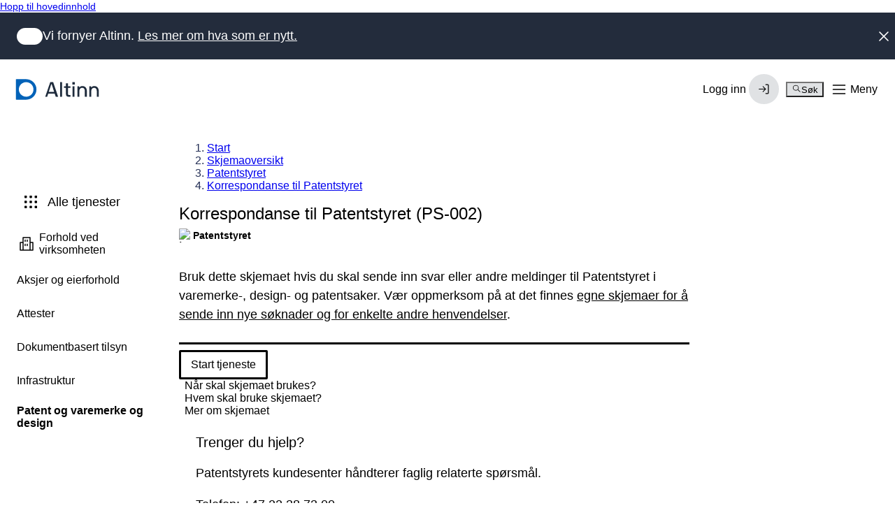

--- FILE ---
content_type: text/html; charset=utf-8
request_url: https://info.altinn.no/skjemaoversikt/patentstyret/korrespondanse-til-patentstyret/
body_size: 11877
content:


<!DOCTYPE html>
<html class="ap-profile" lang="no">
<head>
    <meta charset="UTF-8">
    <meta name="viewport" content="width=device-width, initial-scale=1.0" />
    <title>Altinn - Korrespondanse til Patentstyret</title>




        <meta name="keywords" content="002, PS002, patentstyret, patent, s&#xF8;knadsnummer, registreringsnummer, patentnummer, PS-002" />

    <!-- Favicons -->
    <link rel="apple-touch-icon" sizes="57x57" href="/Static/favicon/apple-touch-icon-57x57.png">
    <link rel="apple-touch-icon" sizes="60x60" href="/Static/favicon/apple-touch-icon-60x60.png">
    <link rel="apple-touch-icon" sizes="72x72" href="/Static/favicon/apple-touch-icon-72x72.png">
    <link rel="apple-touch-icon" sizes="76x76" href="/Static/favicon/apple-touch-icon-76x76.png">
    <link rel="apple-touch-icon" sizes="114x114" href="/Static/favicon/apple-touch-icon-114x114.png">
    <link rel="apple-touch-icon" sizes="120x120" href="/Static/favicon/apple-touch-icon-120x120.png">
    <link rel="apple-touch-icon" sizes="144x144" href="/Static/favicon/apple-touch-icon-144x144.png">
    <link rel="apple-touch-icon" sizes="152x152" href="/Static/favicon/apple-touch-icon-152x152.png">
    <link rel="apple-touch-icon" sizes="180x180" href="/Static/favicon/apple-touch-icon-180x180.png">
    <link rel="icon" type="image/png" href="/Static/favicon/favicon-32x32.png" sizes="32x32">
    <link rel="icon" type="image/png" href="/Static/favicon/android-chrome-192x192.png" sizes="192x192">
    <link rel="icon" type="image/png" href="/Static/favicon/favicon-96x96.png" sizes="96x96">
    <link rel="icon" type="image/png" href="/Static/favicon/favicon-16x16.png" sizes="16x16">
    <link rel="shortcut icon" type="image/png" href="/Static/favicon/favicon-16x16.png" sizes="16x16">
    <link rel="manifest" href="/Static/favicon/manifest.json" crossorigin="use-credentials">
    <link rel="mask-icon" href="/Static/favicon/safari-pinned-tab.svg">
    <link rel="stylesheet" href="https://altinncdn.no/fonts/inter/v4.1/inter.css" integrity="sha384-OcHzc/By/OPw9uJREawUCjP2inbOGKtKb4A/I2iXxmknUfog2H8Adx71tWVZRscD" crossorigin="anonymous">
    <meta name="apple-mobile-web-app-title" content="Altinn">
    <meta name="application-name" content="Altinn">
    <meta name="msapplication-TileColor" content="#da532c">
    <meta name="msapplication-TileImage" content="/mstile-144x144.png">
    <meta name="theme-color" content="#ffffff">

    
<script src="/Scripts/jquery-3.7.0.min.js"></script>
<script src="/Static/js/infoportal.vendor.js"></script>
<script src="/Static/js/infoportal.js"></script>
<script src="/Static/js/portal/ReporteeUtils.js"></script>
<script src="/Static/js/search/altinn-quicksearch.js"></script>
<script src="/Static/js/subscription/newsletter-subscription.js"></script>
<script src="/Static/js/eGuideScript.js"></script>
<script src="/dist/runtime.052a5ffe.js"></script>
<script src="/dist/vendor.70ff527c.js"></script>
<script src="/dist/client.c77a188d.js"></script>

    
<link rel="stylesheet" href="/dist/vendor.5d4157a4.css">
<link rel="stylesheet" href="/dist/client.69bac208.css">


</head>
<body>


<div id="react_485f05b6ae214fe6901bcfadcdee79f4"><link rel="preload" as="image" href="https://altinncdn.no/orgs/pat/pat.png"/><a class="ds-skip-link site-layout__skip-link" href="#main-content" data-color="person" data-size="xs">Hopp til hovedinnhold</a><div class="_base_vvp2v_1" data-color="company" data-theme="default" data-current-id=""><header class="_header_dg4o1_1" data-current-id=""><a tabindex="0" data-reverse="false" data-rounded="false" aria-disabled="false" class="_button_12ruc_1 _logo_mt7vd_1" href="/"><svg width="1em" height="1em" viewBox="0 0 24 24" fill="none" xmlns="http://www.w3.org/2000/svg" class="_symbol_mt7vd_8"><title>Digdir logo</title><path d="M12.3167 0H0.486059C0.357148 0 0.233518 0.0511029 0.142363 0.142066C0.0512097 0.23303 0 0.356402 0 0.485044V23.515C0 23.6436 0.0512097 23.767 0.142363 23.8579C0.233518 23.9489 0.357148 24 0.486059 24H12.3167C15.4455 23.9112 18.4163 22.6085 20.5979 20.3686C22.7795 18.1288 24 15.1284 24 12.0049C24 8.88133 22.7795 5.88089 20.5979 3.64106C18.4163 1.40122 15.4455 0.0985018 12.3167 0.00970113V0ZM13.4735 20.3815C11.6835 20.689 9.84199 20.4199 8.21543 19.6132C6.58891 18.8066 5.26188 17.5042 4.42651 15.8948C3.59114 14.2853 3.29078 12.4523 3.56892 10.6611C3.84707 8.86999 4.68929 7.2137 5.97362 5.93205C7.25795 4.6504 8.91774 3.80994 10.7126 3.53237C12.5075 3.25481 14.3444 3.55454 15.9572 4.38817C17.57 5.2218 18.875 6.54605 19.6834 8.16918C20.4918 9.79233 20.7614 11.6301 20.4534 13.4163C20.1535 15.1547 19.3216 16.7576 18.0717 18.0049C16.8218 19.2521 15.2155 20.0824 13.4735 20.3815Z" fill="currentColor"></path></svg><span class="_text_mt7vd_26">Altinn</span> </a><div class="_group_oia4i_1"><div data-testid="locale-switcher"><button tabindex="0" data-size="md" data-variant="text" data-reverse="false" data-rounded="false" data-selected="false" aria-disabled="false" class="_button_12ruc_1 _button_utwi0_1" aria-label="Open language-switcher"><span class="_wrapper_1y1r9_1" data-size="md"><span class="_icon_1y3dz_1 _icon_1y1r9_8"><span class="_shape_1y3dz_9"></span><svg xmlns="http://www.w3.org/2000/svg" width="1em" height="1em" fill="none" viewBox="0 0 24 24" focusable="false" role="img" aria-hidden="true" class="_svg_1y3dz_14"><path fill="currentColor" fill-rule="evenodd" d="M2.25 12c0-5.385 4.365-9.75 9.75-9.75s9.75 4.365 9.75 9.75-4.365 9.75-9.75 9.75S2.25 17.385 2.25 12m6.74-7.683A8.28 8.28 0 0 0 4.65 8.25h3.719a41 41 0 0 1 .62-3.934m1.63-.452a41 41 0 0 0-.742 4.385h4.245a41 41 0 0 0-.743-4.385 8.3 8.3 0 0 0-2.76 0M8.24 14.25a34.5 34.5 0 0 1 0-4.5H4.06A8.3 8.3 0 0 0 3.75 12c0 .78.108 1.535.31 2.25zm1.503 0a33 33 0 0 1 0-4.5h4.514c.103 1.51.103 2.997 0 4.5zm-.754 5.433a41 41 0 0 1-.62-3.933h-3.72a8.28 8.28 0 0 0 4.34 3.933m1.631.452a41 41 0 0 1-.743-4.385h4.246a41 41 0 0 1-.743 4.385 8.3 8.3 0 0 1-2.76 0m5.141-5.885c.098-1.502.098-2.99 0-4.5h4.179c.202.715.31 1.47.31 2.25a8.3 8.3 0 0 1-.31 2.25zm-.75-9.933a8.28 8.28 0 0 1 4.34 3.933h-3.72a41 41 0 0 0-.62-3.933m0 15.366c.276-1.344.483-2.648.62-3.933h3.72a8.28 8.28 0 0 1-4.34 3.933" clip-rule="evenodd"></path></svg></span></span></button></div><div class="_relative_afyu3_19"><button tabindex="0" data-color="accent" data-variant="solid" data-reverse="false" data-rounded="false" aria-disabled="false" class="_button_12ruc_1 _button_1uh95_1"><span class="_label_1v8cl_1">Meny</span><span class="_wrapper_1y1r9_1 _loginIcon_1uh95_20"><svg xmlns="http://www.w3.org/2000/svg" width="1em" height="1em" fill="none" viewBox="0 0 24 24" focusable="false" role="img" class="_icon_1uh95_44" aria-label="Login Icon"><path fill="currentColor" fill-rule="evenodd" d="M7.25 7a4.75 4.75 0 0 1 9.5 0v2.25H17c.966 0 1.75.784 1.75 1.75v9a.75.75 0 0 1-.75.75H6a.75.75 0 0 1-.75-.75v-9c0-.966.784-1.75 1.75-1.75h.25zm1.5 0a3.25 3.25 0 0 1 6.5 0v2.25h-6.5zM7 10.75a.25.25 0 0 0-.25.25v8.25h10.5V11a.25.25 0 0 0-.25-.25zm3.5 3.75a1.5 1.5 0 1 1 2.25 1.3V17a.75.75 0 0 1-1.5 0v-1.2a1.5 1.5 0 0 1-.75-1.3" clip-rule="evenodd"></path></svg></span></button><div class="_dropdown_1tyzv_1 _dropdown_afyu3_6" data-layout="desktop" data-theme="default" data-shadow="md" data-size="lg" data-placement="right" data-padding="true" data-expanded="false"><nav class="_nav_b7k4e_1" aria-label="Menu"><nav class="_menu_twp4i_1"><ul class="_list_twp4i_12" role="group"><li class="_item_twp4i_18" role="presentation"><a tabindex="0" class="_item_cs9p2_1" data-interactive="true" data-active="false" data-size="lg" aria-disabled="false" data-selected="false" href="https://af.altinn.no/"><span class="_content_cs9p2_40"><div class="_icon_1b18x_1" data-size="lg"><span data-theme="subtle" class="_icon_1y3dz_1"><span class="_shape_1y3dz_9"></span><svg xmlns="http://www.w3.org/2000/svg" width="1em" height="1em" fill="none" viewBox="0 0 24 24" focusable="false" role="img" aria-hidden="true" class="_svg_1y3dz_14"><path fill="currentColor" fill-rule="evenodd" d="M6 4.25a.75.75 0 0 0-.696.471L2.31 12.206a.75.75 0 0 0-.06.312V19c0 .414.336.75.75.75h18a.75.75 0 0 0 .75-.75v-6.484a.75.75 0 0 0-.06-.31L18.696 4.72A.75.75 0 0 0 18 4.25zm13.892 7.5-2.4-6H6.508l-2.4 6h2.774a1.75 1.75 0 0 1 1.565.967l.947 1.895a.25.25 0 0 0 .224.138h4.764a.25.25 0 0 0 .224-.138l.947-1.895a1.75 1.75 0 0 1 1.565-.967z" clip-rule="evenodd"></path></svg></span></div><span class="_label_1el1b_1" data-size="lg"><span class="_heading_1dyne_1 _title_1el1b_22" data-leading="tight" data-weight="medium">Innboks</span></span><span class="_controls_w98qm_46"><span class="_badge_b4vo7_1" data-variant="subtle" data-size="sm"><span class="_label_b4vo7_22">Beta</span></span></span></span></a></li><li class="_item_twp4i_18" role="presentation"><a tabindex="0" class="_item_cs9p2_1" data-interactive="true" data-active="false" data-size="lg" aria-disabled="false" data-selected="false" href="https://am.ui.altinn.no/accessmanagement/ui"><span class="_content_cs9p2_40"><div class="_icon_1b18x_1" data-size="lg"><span data-theme="subtle" class="_icon_1y3dz_1"><span class="_shape_1y3dz_9"></span><svg xmlns="http://www.w3.org/2000/svg" width="1em" height="1em" fill="none" viewBox="0 0 24 24" focusable="false" role="img" aria-hidden="true" class="_svg_1y3dz_14"><path fill="currentColor" fill-rule="evenodd" d="M12 2.25A4.75 4.75 0 0 0 7.25 7v2.25H7A1.75 1.75 0 0 0 5.25 11v9c0 .414.336.75.75.75h12a.75.75 0 0 0 .75-.75v-9A1.75 1.75 0 0 0 17 9.25h-.25V7A4.75 4.75 0 0 0 12 2.25m3.25 7V7a3.25 3.25 0 0 0-6.5 0v2.25zM12 13a1.5 1.5 0 0 0-.75 2.8V17a.75.75 0 0 0 1.5 0v-1.2A1.5 1.5 0 0 0 12 13" clip-rule="evenodd"></path></svg></span></div><span class="_label_1el1b_1" data-size="lg"><span class="_heading_1dyne_1 _title_1el1b_22" data-leading="tight" data-weight="medium">Tilgangsstyring</span></span><span class="_controls_w98qm_46"><span class="_badge_b4vo7_1" data-variant="subtle" data-size="sm"><span class="_label_b4vo7_22">Beta</span></span></span></span></a></li><li class="_item_twp4i_18" role="presentation"><a tabindex="0" class="_item_cs9p2_1" data-interactive="true" data-active="false" data-size="lg" aria-disabled="false" data-selected="false" href="/skjemaoversikt/"><span class="_content_cs9p2_40"><div class="_icon_1b18x_1" data-size="lg"><span data-theme="subtle" class="_icon_1y3dz_1"><span class="_shape_1y3dz_9"></span><svg xmlns="http://www.w3.org/2000/svg" width="1em" height="1em" fill="none" viewBox="0 0 24 24" focusable="false" role="img" aria-hidden="true" class="_svg_1y3dz_14"><path fill="currentColor" fill-rule="evenodd" d="M4.25 5A.75.75 0 0 1 5 4.25h1.5a.75.75 0 0 1 .75.75v1.5a.75.75 0 0 1-.75.75H5a.75.75 0 0 1-.75-.75zm0 6.25A.75.75 0 0 1 5 10.5h1.5a.75.75 0 0 1 .75.75v1.5a.75.75 0 0 1-.75.75H5a.75.75 0 0 1-.75-.75zm.75 5.5a.75.75 0 0 0-.75.75V19c0 .414.336.75.75.75h1.5a.75.75 0 0 0 .75-.75v-1.5a.75.75 0 0 0-.75-.75zM10.5 5a.75.75 0 0 1 .75-.75h1.5a.75.75 0 0 1 .75.75v1.5a.75.75 0 0 1-.75.75h-1.5a.75.75 0 0 1-.75-.75zm.75 5.5a.75.75 0 0 0-.75.75v1.5c0 .414.336.75.75.75h1.5a.75.75 0 0 0 .75-.75v-1.5a.75.75 0 0 0-.75-.75zm-.75 7a.75.75 0 0 1 .75-.75h1.5a.75.75 0 0 1 .75.75V19a.75.75 0 0 1-.75.75h-1.5a.75.75 0 0 1-.75-.75zm7-13.25a.75.75 0 0 0-.75.75v1.5c0 .414.336.75.75.75H19a.75.75 0 0 0 .75-.75V5a.75.75 0 0 0-.75-.75zm-.75 7a.75.75 0 0 1 .75-.75H19a.75.75 0 0 1 .75.75v1.5a.75.75 0 0 1-.75.75h-1.5a.75.75 0 0 1-.75-.75zm.75 5.5a.75.75 0 0 0-.75.75V19c0 .414.336.75.75.75H19a.75.75 0 0 0 .75-.75v-1.5a.75.75 0 0 0-.75-.75z" clip-rule="evenodd"></path></svg></span></div><span class="_label_1el1b_1" data-size="lg"><span class="_heading_1dyne_1 _title_1el1b_22" data-leading="tight" data-weight="medium">Alle skjema og tjenester</span></span><span class="_controls_w98qm_46"></span></span></a></li><li class="_item_twp4i_18" role="separator"></li><li class="_item_twp4i_18" role="presentation"><a tabindex="0" class="_item_cs9p2_1" data-interactive="true" data-active="false" data-size="sm" aria-disabled="false" data-selected="false" href="/nyheter/om-nye-altinn/"><span class="_content_cs9p2_40"><div class="_icon_1b18x_1" data-size="sm"><span class="_icon_1y3dz_1"><span class="_shape_1y3dz_9"></span><svg xmlns="http://www.w3.org/2000/svg" width="1em" height="1em" fill="none" viewBox="0 0 24 24" focusable="false" role="img" aria-hidden="true" class="_svg_1y3dz_14"><path fill="currentColor" fill-rule="evenodd" d="M4 3.25a.75.75 0 0 0-.75.75v16c0 .414.336.75.75.75h16a.75.75 0 0 0 .75-.75V4a.75.75 0 0 0-.75-.75zm.75 16V4.75h14.5v14.5zM11 7.75a1 1 0 1 1 2 0 1 1 0 0 1-2 0M10.5 10a.75.75 0 0 0 0 1.5h.75v4h-.75a.75.75 0 0 0 0 1.5h3a.75.75 0 0 0 0-1.5h-.75v-4.75A.75.75 0 0 0 12 10z" clip-rule="evenodd"></path></svg></span></div><span class="_label_1el1b_1" data-size="sm"><span class="_heading_1dyne_1 _title_1el1b_22" data-leading="tight" data-weight="normal">Om nye altinn</span></span><span class="_controls_w98qm_46"></span></span></a></li><li class="_item_twp4i_18" role="presentation"><a tabindex="0" class="_item_cs9p2_1" data-interactive="true" data-active="false" data-size="sm" aria-disabled="false" data-selected="false" href="/starte-og-drive/"><span class="_content_cs9p2_40"><div class="_icon_1b18x_1" data-size="sm"><span class="_icon_1y3dz_1"><span class="_shape_1y3dz_9"></span><svg xmlns="http://www.w3.org/2000/svg" width="1em" height="1em" fill="none" viewBox="0 0 24 24" focusable="false" role="img" aria-hidden="true" class="_svg_1y3dz_14"><path fill="currentColor" fill-rule="evenodd" d="M10.25 3a.75.75 0 0 1 .75-.75h10a.75.75 0 0 1 .75.75v18a.75.75 0 0 1-.75.75H3a.75.75 0 0 1-.75-.75v-8a.75.75 0 0 1 .75-.75h7.25zm3.5 10a.75.75 0 0 0-.75-.75h-1.25v-8.5h8.5v16.5h-6.5zm-1.5.75v6.5h-8.5v-6.5zm6.5-8.25a.75.75 0 0 0-1.5 0v1a.75.75 0 0 0 1.5 0zM5.5 15.25a.75.75 0 0 0 0 1.5h1a.75.75 0 0 0 0-1.5zm2.25.75a.75.75 0 0 1 .75-.75h1a.75.75 0 0 1 0 1.5h-1a.75.75 0 0 1-.75-.75m11-6.5a.75.75 0 0 0-1.5 0v1a.75.75 0 0 0 1.5 0zM18 12.75a.75.75 0 0 1 .75.75v1a.75.75 0 0 1-1.5 0v-1a.75.75 0 0 1 .75-.75" clip-rule="evenodd"></path></svg></span></div><span class="_label_1el1b_1" data-size="sm"><span class="_heading_1dyne_1 _title_1el1b_22" data-leading="tight" data-weight="normal">Starte og drive bedrift</span></span><span class="_controls_w98qm_46"></span></span></a></li><li class="_item_twp4i_18" role="presentation"><a tabindex="0" class="_item_cs9p2_1" data-interactive="true" data-active="false" data-size="sm" aria-disabled="false" data-selected="false" href="/hjelp/"><span class="_content_cs9p2_40"><div class="_icon_1b18x_1" data-size="sm"><span class="_icon_1y3dz_1"><span class="_shape_1y3dz_9"></span><svg xmlns="http://www.w3.org/2000/svg" width="1em" height="1em" fill="none" viewBox="0 0 24 24" focusable="false" role="img" aria-hidden="true" class="_svg_1y3dz_14"><path fill="currentColor" fill-rule="evenodd" d="M6 4.75c-.69 0-1.25.56-1.25 1.25v12.675l3.864-2.318A.75.75 0 0 1 9 16.25h9c.69 0 1.25-.56 1.25-1.25V6c0-.69-.56-1.25-1.25-1.25zM3.25 6A2.75 2.75 0 0 1 6 3.25h12A2.75 2.75 0 0 1 20.75 6v9A2.75 2.75 0 0 1 18 17.75H9.208l-4.822 2.893A.75.75 0 0 1 3.25 20zm8.75.25a.75.75 0 0 1 .75.75v3.5a.75.75 0 0 1-1.5 0V7a.75.75 0 0 1 .75-.75m0 6a1 1 0 1 0 0 2 1 1 0 0 0 0-2" clip-rule="evenodd"></path></svg></span></div><span class="_label_1el1b_1" data-size="sm"><span class="_heading_1dyne_1 _title_1el1b_22" data-leading="tight" data-weight="normal">Trenger du hjelp?</span></span><span class="_controls_w98qm_46"></span></span></a></li></ul></nav></nav></div></div></div><div class="_drawer_tvpob_1 _drawer_afyu3_1" data-placement="inline" data-variant="default" data-expanded="false" data-layout="mobile"><nav class="_nav_b7k4e_1" aria-label="Menu"><nav class="_menu_twp4i_1"><ul class="_list_twp4i_12" role="group"><li class="_item_twp4i_18" role="presentation"><a tabindex="0" class="_item_cs9p2_1" data-interactive="true" data-active="false" data-size="lg" aria-disabled="false" data-selected="false" href="https://af.altinn.no/"><span class="_content_cs9p2_40"><div class="_icon_1b18x_1" data-size="lg"><span data-theme="subtle" class="_icon_1y3dz_1"><span class="_shape_1y3dz_9"></span><svg xmlns="http://www.w3.org/2000/svg" width="1em" height="1em" fill="none" viewBox="0 0 24 24" focusable="false" role="img" aria-hidden="true" class="_svg_1y3dz_14"><path fill="currentColor" fill-rule="evenodd" d="M6 4.25a.75.75 0 0 0-.696.471L2.31 12.206a.75.75 0 0 0-.06.312V19c0 .414.336.75.75.75h18a.75.75 0 0 0 .75-.75v-6.484a.75.75 0 0 0-.06-.31L18.696 4.72A.75.75 0 0 0 18 4.25zm13.892 7.5-2.4-6H6.508l-2.4 6h2.774a1.75 1.75 0 0 1 1.565.967l.947 1.895a.25.25 0 0 0 .224.138h4.764a.25.25 0 0 0 .224-.138l.947-1.895a1.75 1.75 0 0 1 1.565-.967z" clip-rule="evenodd"></path></svg></span></div><span class="_label_1el1b_1" data-size="lg"><span class="_heading_1dyne_1 _title_1el1b_22" data-leading="tight" data-weight="medium">Innboks</span></span><span class="_controls_w98qm_46"><span class="_badge_b4vo7_1" data-variant="subtle" data-size="sm"><span class="_label_b4vo7_22">Beta</span></span></span></span></a></li><li class="_item_twp4i_18" role="presentation"><a tabindex="0" class="_item_cs9p2_1" data-interactive="true" data-active="false" data-size="lg" aria-disabled="false" data-selected="false" href="https://am.ui.altinn.no/accessmanagement/ui"><span class="_content_cs9p2_40"><div class="_icon_1b18x_1" data-size="lg"><span data-theme="subtle" class="_icon_1y3dz_1"><span class="_shape_1y3dz_9"></span><svg xmlns="http://www.w3.org/2000/svg" width="1em" height="1em" fill="none" viewBox="0 0 24 24" focusable="false" role="img" aria-hidden="true" class="_svg_1y3dz_14"><path fill="currentColor" fill-rule="evenodd" d="M12 2.25A4.75 4.75 0 0 0 7.25 7v2.25H7A1.75 1.75 0 0 0 5.25 11v9c0 .414.336.75.75.75h12a.75.75 0 0 0 .75-.75v-9A1.75 1.75 0 0 0 17 9.25h-.25V7A4.75 4.75 0 0 0 12 2.25m3.25 7V7a3.25 3.25 0 0 0-6.5 0v2.25zM12 13a1.5 1.5 0 0 0-.75 2.8V17a.75.75 0 0 0 1.5 0v-1.2A1.5 1.5 0 0 0 12 13" clip-rule="evenodd"></path></svg></span></div><span class="_label_1el1b_1" data-size="lg"><span class="_heading_1dyne_1 _title_1el1b_22" data-leading="tight" data-weight="medium">Tilgangsstyring</span></span><span class="_controls_w98qm_46"><span class="_badge_b4vo7_1" data-variant="subtle" data-size="sm"><span class="_label_b4vo7_22">Beta</span></span></span></span></a></li><li class="_item_twp4i_18" role="presentation"><a tabindex="0" class="_item_cs9p2_1" data-interactive="true" data-active="false" data-size="lg" aria-disabled="false" data-selected="false" href="/skjemaoversikt/"><span class="_content_cs9p2_40"><div class="_icon_1b18x_1" data-size="lg"><span data-theme="subtle" class="_icon_1y3dz_1"><span class="_shape_1y3dz_9"></span><svg xmlns="http://www.w3.org/2000/svg" width="1em" height="1em" fill="none" viewBox="0 0 24 24" focusable="false" role="img" aria-hidden="true" class="_svg_1y3dz_14"><path fill="currentColor" fill-rule="evenodd" d="M4.25 5A.75.75 0 0 1 5 4.25h1.5a.75.75 0 0 1 .75.75v1.5a.75.75 0 0 1-.75.75H5a.75.75 0 0 1-.75-.75zm0 6.25A.75.75 0 0 1 5 10.5h1.5a.75.75 0 0 1 .75.75v1.5a.75.75 0 0 1-.75.75H5a.75.75 0 0 1-.75-.75zm.75 5.5a.75.75 0 0 0-.75.75V19c0 .414.336.75.75.75h1.5a.75.75 0 0 0 .75-.75v-1.5a.75.75 0 0 0-.75-.75zM10.5 5a.75.75 0 0 1 .75-.75h1.5a.75.75 0 0 1 .75.75v1.5a.75.75 0 0 1-.75.75h-1.5a.75.75 0 0 1-.75-.75zm.75 5.5a.75.75 0 0 0-.75.75v1.5c0 .414.336.75.75.75h1.5a.75.75 0 0 0 .75-.75v-1.5a.75.75 0 0 0-.75-.75zm-.75 7a.75.75 0 0 1 .75-.75h1.5a.75.75 0 0 1 .75.75V19a.75.75 0 0 1-.75.75h-1.5a.75.75 0 0 1-.75-.75zm7-13.25a.75.75 0 0 0-.75.75v1.5c0 .414.336.75.75.75H19a.75.75 0 0 0 .75-.75V5a.75.75 0 0 0-.75-.75zm-.75 7a.75.75 0 0 1 .75-.75H19a.75.75 0 0 1 .75.75v1.5a.75.75 0 0 1-.75.75h-1.5a.75.75 0 0 1-.75-.75zm.75 5.5a.75.75 0 0 0-.75.75V19c0 .414.336.75.75.75H19a.75.75 0 0 0 .75-.75v-1.5a.75.75 0 0 0-.75-.75z" clip-rule="evenodd"></path></svg></span></div><span class="_label_1el1b_1" data-size="lg"><span class="_heading_1dyne_1 _title_1el1b_22" data-leading="tight" data-weight="medium">Alle skjema og tjenester</span></span><span class="_controls_w98qm_46"></span></span></a></li><li class="_item_twp4i_18" role="separator"></li><li class="_item_twp4i_18" role="presentation"><a tabindex="0" class="_item_cs9p2_1" data-interactive="true" data-active="false" data-size="sm" aria-disabled="false" data-selected="false" href="/nyheter/om-nye-altinn/"><span class="_content_cs9p2_40"><div class="_icon_1b18x_1" data-size="sm"><span class="_icon_1y3dz_1"><span class="_shape_1y3dz_9"></span><svg xmlns="http://www.w3.org/2000/svg" width="1em" height="1em" fill="none" viewBox="0 0 24 24" focusable="false" role="img" aria-hidden="true" class="_svg_1y3dz_14"><path fill="currentColor" fill-rule="evenodd" d="M4 3.25a.75.75 0 0 0-.75.75v16c0 .414.336.75.75.75h16a.75.75 0 0 0 .75-.75V4a.75.75 0 0 0-.75-.75zm.75 16V4.75h14.5v14.5zM11 7.75a1 1 0 1 1 2 0 1 1 0 0 1-2 0M10.5 10a.75.75 0 0 0 0 1.5h.75v4h-.75a.75.75 0 0 0 0 1.5h3a.75.75 0 0 0 0-1.5h-.75v-4.75A.75.75 0 0 0 12 10z" clip-rule="evenodd"></path></svg></span></div><span class="_label_1el1b_1" data-size="sm"><span class="_heading_1dyne_1 _title_1el1b_22" data-leading="tight" data-weight="normal">Om nye altinn</span></span><span class="_controls_w98qm_46"></span></span></a></li><li class="_item_twp4i_18" role="presentation"><a tabindex="0" class="_item_cs9p2_1" data-interactive="true" data-active="false" data-size="sm" aria-disabled="false" data-selected="false" href="/starte-og-drive/"><span class="_content_cs9p2_40"><div class="_icon_1b18x_1" data-size="sm"><span class="_icon_1y3dz_1"><span class="_shape_1y3dz_9"></span><svg xmlns="http://www.w3.org/2000/svg" width="1em" height="1em" fill="none" viewBox="0 0 24 24" focusable="false" role="img" aria-hidden="true" class="_svg_1y3dz_14"><path fill="currentColor" fill-rule="evenodd" d="M10.25 3a.75.75 0 0 1 .75-.75h10a.75.75 0 0 1 .75.75v18a.75.75 0 0 1-.75.75H3a.75.75 0 0 1-.75-.75v-8a.75.75 0 0 1 .75-.75h7.25zm3.5 10a.75.75 0 0 0-.75-.75h-1.25v-8.5h8.5v16.5h-6.5zm-1.5.75v6.5h-8.5v-6.5zm6.5-8.25a.75.75 0 0 0-1.5 0v1a.75.75 0 0 0 1.5 0zM5.5 15.25a.75.75 0 0 0 0 1.5h1a.75.75 0 0 0 0-1.5zm2.25.75a.75.75 0 0 1 .75-.75h1a.75.75 0 0 1 0 1.5h-1a.75.75 0 0 1-.75-.75m11-6.5a.75.75 0 0 0-1.5 0v1a.75.75 0 0 0 1.5 0zM18 12.75a.75.75 0 0 1 .75.75v1a.75.75 0 0 1-1.5 0v-1a.75.75 0 0 1 .75-.75" clip-rule="evenodd"></path></svg></span></div><span class="_label_1el1b_1" data-size="sm"><span class="_heading_1dyne_1 _title_1el1b_22" data-leading="tight" data-weight="normal">Starte og drive bedrift</span></span><span class="_controls_w98qm_46"></span></span></a></li><li class="_item_twp4i_18" role="presentation"><a tabindex="0" class="_item_cs9p2_1" data-interactive="true" data-active="false" data-size="sm" aria-disabled="false" data-selected="false" href="/hjelp/"><span class="_content_cs9p2_40"><div class="_icon_1b18x_1" data-size="sm"><span class="_icon_1y3dz_1"><span class="_shape_1y3dz_9"></span><svg xmlns="http://www.w3.org/2000/svg" width="1em" height="1em" fill="none" viewBox="0 0 24 24" focusable="false" role="img" aria-hidden="true" class="_svg_1y3dz_14"><path fill="currentColor" fill-rule="evenodd" d="M6 4.75c-.69 0-1.25.56-1.25 1.25v12.675l3.864-2.318A.75.75 0 0 1 9 16.25h9c.69 0 1.25-.56 1.25-1.25V6c0-.69-.56-1.25-1.25-1.25zM3.25 6A2.75 2.75 0 0 1 6 3.25h12A2.75 2.75 0 0 1 20.75 6v9A2.75 2.75 0 0 1 18 17.75H9.208l-4.822 2.893A.75.75 0 0 1 3.25 20zm8.75.25a.75.75 0 0 1 .75.75v3.5a.75.75 0 0 1-1.5 0V7a.75.75 0 0 1 .75-.75m0 6a1 1 0 1 0 0 2 1 1 0 0 0 0-2" clip-rule="evenodd"></path></svg></span></div><span class="_label_1el1b_1" data-size="sm"><span class="_heading_1dyne_1 _title_1el1b_22" data-leading="tight" data-weight="normal">Trenger du hjelp?</span></span><span class="_controls_w98qm_46"></span></span></a></li></ul></nav></nav></div></header><div class="_body_1voih_1" data-current-id=""><aside class="_sidebar_16tee_1" data-use-global-header="false" aria-hidden="false"><nav class="_menu_twp4i_1" data-variant="subtle"><ul class="_list_twp4i_12" role="group"><li class="_item_twp4i_18" role="presentation"><a tabindex="0" class="_item_cs9p2_1" data-interactive="true" data-active="false" data-size="lg" aria-disabled="false" href="/skjemaoversikt/"><span class="_content_cs9p2_40"><div class="_icon_1b18x_1" data-size="lg"><span class="_icon_1y3dz_1"><span class="_shape_1y3dz_9"></span><svg xmlns="http://www.w3.org/2000/svg" width="1em" height="1em" fill="none" viewBox="0 0 24 24" focusable="false" role="img" aria-hidden="true" class="_svg_1y3dz_14"><path fill="currentColor" fill-rule="evenodd" d="M4.25 5A.75.75 0 0 1 5 4.25h1.5a.75.75 0 0 1 .75.75v1.5a.75.75 0 0 1-.75.75H5a.75.75 0 0 1-.75-.75zm0 6.25A.75.75 0 0 1 5 10.5h1.5a.75.75 0 0 1 .75.75v1.5a.75.75 0 0 1-.75.75H5a.75.75 0 0 1-.75-.75zm.75 5.5a.75.75 0 0 0-.75.75V19c0 .414.336.75.75.75h1.5a.75.75 0 0 0 .75-.75v-1.5a.75.75 0 0 0-.75-.75zM10.5 5a.75.75 0 0 1 .75-.75h1.5a.75.75 0 0 1 .75.75v1.5a.75.75 0 0 1-.75.75h-1.5a.75.75 0 0 1-.75-.75zm.75 5.5a.75.75 0 0 0-.75.75v1.5c0 .414.336.75.75.75h1.5a.75.75 0 0 0 .75-.75v-1.5a.75.75 0 0 0-.75-.75zm-.75 7a.75.75 0 0 1 .75-.75h1.5a.75.75 0 0 1 .75.75V19a.75.75 0 0 1-.75.75h-1.5a.75.75 0 0 1-.75-.75zm7-13.25a.75.75 0 0 0-.75.75v1.5c0 .414.336.75.75.75H19a.75.75 0 0 0 .75-.75V5a.75.75 0 0 0-.75-.75zm-.75 7a.75.75 0 0 1 .75-.75H19a.75.75 0 0 1 .75.75v1.5a.75.75 0 0 1-.75.75h-1.5a.75.75 0 0 1-.75-.75zm.75 5.5a.75.75 0 0 0-.75.75V19c0 .414.336.75.75.75H19a.75.75 0 0 0 .75-.75v-1.5a.75.75 0 0 0-.75-.75z" clip-rule="evenodd"></path></svg></span></div><span class="_label_1el1b_1" data-size="lg"><span class="_heading_1dyne_1 _title_1el1b_22" data-leading="tight" data-weight="medium">Alle tjenester</span></span><span class="_controls_w98qm_46"></span></span></a></li><li class="_item_twp4i_18" role="separator"></li><li class="_item_twp4i_18" role="presentation"><a tabindex="0" class="_item_cs9p2_1" data-interactive="true" data-active="false" data-size="md" aria-disabled="false" data-selected="false" href="/skjemaoversikt/kategori/forhold-ved-virksomheten/"><span class="_content_cs9p2_40"><div class="_icon_1b18x_1" data-size="md"><span class="_icon_1y3dz_1"><span class="_shape_1y3dz_9"></span><svg xmlns="http://www.w3.org/2000/svg" width="1em" height="1em" fill="none" viewBox="0 0 24 24" focusable="false" role="img" aria-hidden="true" class="_svg_1y3dz_14"><path fill="currentColor" fill-rule="evenodd" d="M6.25 3A.75.75 0 0 1 7 2.25h10a.75.75 0 0 1 .75.75v6.25H21a.75.75 0 0 1 .75.75v11a.75.75 0 0 1-.75.75H3a.75.75 0 0 1-.75-.75V10A.75.75 0 0 1 3 9.25h3.25zm11.5 17.25v-9.5h2.5v9.5zm-1.5-16.5v16.5h-8.5V3.75zm-10 7v9.5h-2.5v-9.5zm3.75-5a.75.75 0 0 1 .75.75v2a.75.75 0 0 1-1.5 0v-2a.75.75 0 0 1 .75-.75m3 0a.75.75 0 0 1 .75.75v2a.75.75 0 0 1-1.5 0v-2a.75.75 0 0 1 .75-.75m-2.25 6.75a.75.75 0 0 0-1.5 0v2a.75.75 0 0 0 1.5 0zm2.25-.75a.75.75 0 0 1 .75.75v2a.75.75 0 0 1-1.5 0v-2a.75.75 0 0 1 .75-.75" clip-rule="evenodd"></path></svg></span></div><span class="_label_1el1b_1" data-size="md"><span class="">Forhold ved virksomheten</span></span><span class="_controls_w98qm_46"></span></span></a></li><li class="_item_twp4i_18" role="separator"></li><li class="_item_twp4i_18" role="presentation"><a tabindex="0" class="_item_cs9p2_1" data-interactive="true" data-active="false" data-size="sm" aria-disabled="false" data-selected="false" href="/skjemaoversikt/kategori/forhold-ved-virksomheten/aksjer-og-eierforhold/"><span class="_content_cs9p2_40"><span class="_label_1el1b_1" data-size="sm"><span class="">Aksjer og eierforhold</span></span><span class="_controls_w98qm_46"></span></span></a></li><li class="_item_twp4i_18" role="presentation"><a tabindex="0" class="_item_cs9p2_1" data-interactive="true" data-active="false" data-size="sm" aria-disabled="false" data-selected="false" href="/skjemaoversikt/kategori/forhold-ved-virksomheten/attester/"><span class="_content_cs9p2_40"><span class="_label_1el1b_1" data-size="sm"><span class="">Attester</span></span><span class="_controls_w98qm_46"></span></span></a></li><li class="_item_twp4i_18" role="presentation"><a tabindex="0" class="_item_cs9p2_1" data-interactive="true" data-active="false" data-size="sm" aria-disabled="false" data-selected="false" href="/skjemaoversikt/kategori/forhold-ved-virksomheten/dokumentbasert-tilsyn/"><span class="_content_cs9p2_40"><span class="_label_1el1b_1" data-size="sm"><span class="">Dokumentbasert tilsyn</span></span><span class="_controls_w98qm_46"></span></span></a></li><li class="_item_twp4i_18" role="presentation"><a tabindex="0" class="_item_cs9p2_1" data-interactive="true" data-active="false" data-size="sm" aria-disabled="false" data-selected="false" href="/skjemaoversikt/kategori/forhold-ved-virksomheten/infrastruktur/"><span class="_content_cs9p2_40"><span class="_label_1el1b_1" data-size="sm"><span class="">Infrastruktur</span></span><span class="_controls_w98qm_46"></span></span></a></li><li class="_item_twp4i_18" role="presentation"><a tabindex="0" class="_item_cs9p2_1" data-interactive="true" data-active="false" data-size="sm" aria-disabled="false" data-selected="true" href="/skjemaoversikt/kategori/forhold-ved-virksomheten/patent-og-varemerke/"><span class="_content_cs9p2_40"><span class="_label_1el1b_1" data-size="sm"><span class="selected">Patent og varemerke og design</span></span><span class="_controls_w98qm_46"></span></span></a></li></ul></nav></aside><main class="_content_1xz06_1" data-color="company" id="main-content"><div class="layout-content-constrained layout-content-constrained--sidebar"><article class="_flex_1b3x8_1 _section_1w6kc_1" data-theme="transparent" data-shadow="none" data-direction="col" data-reverse="false" data-align="initial" data-justify="initial" data-spacing="6" data-bleed="false"><nav aria-label="Du er her:" class="ds-breadcrumbs breadcrumbs-view" data-color="neutral" data-size="sm"><ol><li><a class="ds-link" href="/">Start</a></li><li><a class="ds-link" href="/skjemaoversikt/">Skjemaoversikt</a></li><li><a class="ds-link" href="/skjemaoversikt/patentstyret/">Patentstyret</a></li><li><a class="ds-link" href="/skjemaoversikt/patentstyret/korrespondanse-til-patentstyret/">Korrespondanse til Patentstyret</a></li></ol></nav><header class="_flex_1b3x8_1 _section_1w6kc_1" data-theme="transparent" data-shadow="none" data-direction="col" data-reverse="false" data-align="initial" data-justify="initial" data-spacing="2" data-bleed="false"><h1 class="_heading_1dyne_1" data-size="xl" data-leading="tight" data-weight="medium">Korrespondanse til Patentstyret (PS-002)</h1><ul class="providers-inline"><li class="_byline_fzp7k_1" data-color="company" data-size="sm"><div class="_avatar_1en7r_1 _avatar_fzp7k_7" data-shape="square" data-size="sm" aria-hidden="true"><div class="_shape_1en7r_20"><img src="https://altinncdn.no/orgs/pat/pat.png" class="_image_1en7r_41" alt="https://altinncdn.no/orgs/pat/pat.png"/></div></div><span data-size="sm" class="_label_fzp7k_26"><a href="/skjemaoversikt/patentstyret/" title="Vis alle skjemaene til Patentstyret"><strong>Patentstyret</strong></a></span></li></ul></header><div class="_typography_1h9tz_1" data-size="md"><div class="rich-text"><p>Bruk dette skjemaet hvis du skal sende inn svar eller andre meldinger til Patentstyret i varemerke-, design- og patentsaker. Vær oppmerksom på at det finnes <a href="/skjemaoversikt/?category=provider&position=43009">egne skjemaer for å sende inn nye søknader og for enkelte andre henvendelser</a>.</p></div></div><section class="_flex_1b3x8_1 _section_1w6kc_1" data-theme="transparent" data-shadow="none" data-direction="col" data-reverse="false" data-align="start" data-justify="initial" data-spacing="4" data-bleed="false"><hr aria-hidden="true" class="_divider_1ismz_1" data-color="neutral"/><div style="display:inline-flex"><a tabindex="0" data-variant="solid" data-reverse="false" data-rounded="false" data-selected="false" aria-disabled="false" class="_button_12ruc_1 _button_o1gnh_1" href="https://pat.apps.altinn.no/pat/correspondence"><span class="_label_1v8cl_1 _label_o1gnh_19">Start tjeneste</span></a></div></section><div class="ds-card display-option--full" data-variant="default" data-color="neutral"><u-details class="ds-details" data-variant="default" data-color="neutral" data-size="md"><u-summary role="button" tabIndex="0" slot="summary">Når skal skjemaet brukes?</u-summary><div><div class="_typography_1h9tz_1" data-size="md"><div class="rich-text"><p>Eventuelle frister er gitt i den enkelte sak og omtalt i utgående brev fra Patentstyret.</p>
<p>Korrespondansen anses innkommet til Patentstyret når dokumentet er loggført som innkommet av Altinn. Korrespondansen må være innkommet før klokken 00.00 for at den skal få denne dagens dato. Referansenummer i Altinn kan du bruke ved henvendelse til Altinn. Du vil motta et søknadsnummer fra Patentstyret. Dette skal du bruke ved eventuelle henvendelser til Patentstyret.</p></div></div></div></u-details><u-details class="ds-details" data-variant="default" data-color="neutral" data-size="md"><u-summary role="button" tabIndex="0" slot="summary">Hvem skal bruke skjemaet?</u-summary><div><div class="_typography_1h9tz_1" data-size="md"><div class="rich-text"><p>Patentstyrets kunder er n&aelig;ringsliv, institusjoner (spesielt innen forskning og utdanning), offentlige etater, samt frittst&aring;ende id&eacute;skapere (privatpersoner).<br><br>Avsender av dette skjemaet vil som oftest v&aelig;re s&oslash;ker eller innehaver av henholdsvis en s&oslash;knad eller en rettighet, eller deres fullmektig.</p>
<p>For &aring; fylle ut dette skjemaet for en virksomhet trenger du Altinn-rollen <a href="/hjelp/profil/alle-altinn-roller/patent-varemerker-og-design/" target="_blank" rel="noopener">Patent, varemerke og design</a>.</p>
<p>Mangler du denne rollen m&aring; du f&aring; noen til &aring; gi den til deg. &nbsp;<a href="/hjelp/profil/enkelttjenester-og-roller/" target="_blank" rel="noopener">Se hjelpesidene v&aring;re for veiledning om roller og rettigheter</a>.</p></div></div></div></u-details><u-details class="ds-details" data-variant="default" data-color="neutral" data-size="md"><u-summary role="button" tabIndex="0" slot="summary">Mer om skjemaet</u-summary><div><div class="_typography_1h9tz_1" data-size="md"><div class="rich-text"><p>Skjemaet kan brukes i tilfeller der du allerede har et søknads-, registrerings- eller patentnummer (for eksempel i alle søknader som er under behandling i Patentstyret).</p>
<p>
	<strong>Personopplysninger</strong>
</p>
<p>Styreloven og patent-/design-/varemerkeloven krever at det innleveres visse personopplysninger. Patentstyret behandler disse opplysningene med elektroniske hjelpemidler i forbindelse med registrering og journalføring i de registre vi administrerer. Et av formålene med registreringen og journalføring av personopplysninger er at innehaverne skal kunne bevise overfor tredjemenn at de er innehaver av rettigheten. Opplysningene er offentlige og vil bl.a. bli utlevert i forbindelse med begjæring om utskrift fra registeret. Opplysningene vil også bli gjort tilgjengelig for andre, eksempelvis ved online oppkobling mot basen. Patentstyret vil på begjæring rette og gi innsyn i alle personopplysninger som er innført om den enkelte.</p></div></div></div></u-details></div><section class="_flex_1b3x8_1 _section_1w6kc_1" data-color="accent" data-theme="surface" data-shadow="xs" data-direction="col" data-reverse="false" data-align="initial" data-justify="initial" data-spacing="4" data-padding="6" data-bleed="false"><h2 class="_heading_1dyne_1" data-size="lg" data-leading="tight" data-weight="medium">Trenger du hjelp?</h2><div class="_typography_1h9tz_1" data-size="sm"><div class="_typography_1h9tz_1" data-size="md"><div class="rich-text"><p>Patentstyrets kundesenter h&aring;ndterer faglig relaterte sp&oslash;rsm&aring;l.</p>
<p>Telefon: +47 22 38 73 00<br>E-post: <a href="mailto:post@patentstyret.no" class="ds-link">post@patentstyret.no</a></p>
<p><a href="https://uustatus.no/nb/erklaringer/publisert/e5facf4d-585e-417e-bc0d-88bb2e8e4037" target="_blank" rel="noopener" class="ds-link">Tilgjengelighetserkl&aelig;ring</a></p></div></div></div><div class="_flex_1b3x8_1" data-theme="transparent" data-shadow="none" data-direction="row" data-reverse="false" data-align="initial" data-justify="initial" data-spacing="2" data-bleed="false"></div></section></article></div></main></div><footer class="_footer_ln3oe_1"><div class="_grid_ln3oe_13"><address class="_address_1v1q3_1"><div class="_logo_127g0_1"><svg width="1em" height="1em" viewBox="0 0 24 24" fill="none" xmlns="http://www.w3.org/2000/svg" class="_symbol_127g0_9"><title>Digdir logo</title><path d="M12.3167 0H0.486059C0.357148 0 0.233518 0.0511029 0.142363 0.142066C0.0512097 0.23303 0 0.356402 0 0.485044V23.515C0 23.6436 0.0512097 23.767 0.142363 23.8579C0.233518 23.9489 0.357148 24 0.486059 24H12.3167C15.4455 23.9112 18.4163 22.6085 20.5979 20.3686C22.7795 18.1288 24 15.1284 24 12.0049C24 8.88133 22.7795 5.88089 20.5979 3.64106C18.4163 1.40122 15.4455 0.0985018 12.3167 0.00970113V0ZM13.4735 20.3815C11.6835 20.689 9.84199 20.4199 8.21543 19.6132C6.58891 18.8066 5.26188 17.5042 4.42651 15.8948C3.59114 14.2853 3.29078 12.4523 3.56892 10.6611C3.84707 8.86999 4.68929 7.2137 5.97362 5.93205C7.25795 4.6504 8.91774 3.80994 10.7126 3.53237C12.5075 3.25481 14.3444 3.55454 15.9572 4.38817C17.57 5.2218 18.875 6.54605 19.6834 8.16918C20.4918 9.79233 20.7614 11.6301 20.4534 13.4163C20.1535 15.1547 19.3216 16.7576 18.0717 18.0049C16.8218 19.2521 15.2155 20.0824 13.4735 20.3815Z" fill="currentColor"></path></svg><span>Digdir</span></div><div class="_address_5rd7f_1"><span>Digitaliseringsdirektoratet,</span><span>Postboks 1382 Vika, 0114 Oslo. Org.nr. 991 825 827</span></div></address><nav class="_menu_ptaj6_1"><ul class="_list_ptaj6_7"><li><a class="_link_ptaj6_28" id="1" href="/hjelp/">Hjelp og kontakt</a></li><li><a class="_link_ptaj6_28" id="2" href="/om-altinn/">Om Altinn</a></li><li><a class="_link_ptaj6_28" id="3" href="/om-altinn/personvern/">Personvern</a></li><li><a class="_link_ptaj6_28" id="4" href="/om-altinn/tilgjengelighet/">Tilgjengelighet</a></li></ul></nav> </div></footer></div></div>         <script>ReactDOMClient.hydrateRoot(react_485f05b6ae214fe6901bcfadcdee79f4, React.createElement(Components.SiteLayout,{"headerViewModel":{"banner":{"message":{"items":[{"html":"\u003cp\u003eVi fornyer Altinn.\u0026nbsp;\u003ca href=\u0022/nyheter/om-nye-altinn/\u0022\u003eLes mer om hva som er nytt.\u003c/a\u003e\u003c/p\u003e","fullRefreshProperties":null,"componentName":"RichText","ope":{},"displayOptionId":null,"displayOptionName":null,"displayOptionTag":null}],"fullRefreshProperties":null,"componentName":"RichTextArea","ope":null,"displayOptionId":null,"displayOptionName":null,"displayOptionTag":null},"isActive":true,"badgeText":"Beta","colorTheme":"accent","closeButtonText":"Lukk","contentHash":"88628bb068b41760","localStoragePrefix":"infoportal-banner-dismissed","fullRefreshProperties":null,"componentName":"BannerBlock","ope":null,"displayOptionId":null,"displayOptionName":null,"displayOptionTag":null},"startAndRunCompany":{"text":"Starte og drive bedrift","description":null,"url":"/starte-og-drive/","target":null,"externalLinkDomain":null,"isExternal":false,"image":null,"preamble":null,"fullRefreshProperties":null,"componentName":"LinkItem","ope":{},"displayOptionId":null,"displayOptionName":null,"displayOptionTag":null},"helpPage":{"text":"Trenger du hjelp?","description":null,"url":"/hjelp/","target":null,"externalLinkDomain":null,"isExternal":false,"image":null,"preamble":null,"fullRefreshProperties":null,"componentName":"LinkItem","ope":{},"displayOptionId":null,"displayOptionName":null,"displayOptionTag":null},"loginPage":{"text":"Logg inn","description":null,"url":"https://af.altinn.no/","target":null,"externalLinkDomain":null,"isExternal":false,"image":null,"preamble":null,"fullRefreshProperties":null,"componentName":"LinkItem","ope":{},"displayOptionId":null,"displayOptionName":null,"displayOptionTag":null},"schemaOverviewPage":{"text":"Alle skjema og tjenester","description":null,"url":"/skjemaoversikt/","target":null,"externalLinkDomain":null,"isExternal":false,"image":null,"preamble":null,"fullRefreshProperties":null,"componentName":"LinkItem","ope":{},"displayOptionId":null,"displayOptionName":null,"displayOptionTag":null},"inboxPage":{"text":"Innboks","description":null,"url":"https://af.altinn.no/","target":null,"externalLinkDomain":null,"isExternal":false,"image":null,"preamble":null,"fullRefreshProperties":null,"componentName":"LinkItem","ope":{},"displayOptionId":null,"displayOptionName":null,"displayOptionTag":null},"accessManagementPage":{"text":"Tilgangsstyring","description":null,"url":"https://am.ui.altinn.no/accessmanagement/ui","target":null,"externalLinkDomain":null,"isExternal":false,"image":null,"preamble":null,"fullRefreshProperties":null,"componentName":"LinkItem","ope":{},"displayOptionId":null,"displayOptionName":null,"displayOptionTag":null},"profilePage":{"text":"Din profil","description":null,"url":"https://af.altinn.no/profile","target":null,"externalLinkDomain":null,"isExternal":false,"image":null,"preamble":null,"fullRefreshProperties":null,"componentName":"LinkItem","ope":{},"displayOptionId":null,"displayOptionName":null,"displayOptionTag":null},"logOutPage":{"text":"Logg ut","description":null,"url":"https://platform.altinn.no/authentication/api/v1/logout","target":null,"externalLinkDomain":null,"isExternal":false,"image":null,"preamble":null,"fullRefreshProperties":null,"componentName":"LinkItem","ope":{},"displayOptionId":null,"displayOptionName":null,"displayOptionTag":null},"aboutNewAltinnPage":{"text":"Om nye altinn","description":null,"url":"/nyheter/om-nye-altinn/","target":null,"externalLinkDomain":null,"isExternal":false,"image":null,"preamble":null,"fullRefreshProperties":null,"componentName":"LinkItem","ope":{},"displayOptionId":null,"displayOptionName":null,"displayOptionTag":null},"startPage":{"text":"","description":null,"url":"/","target":null,"externalLinkDomain":null,"isExternal":false,"image":null,"preamble":null,"fullRefreshProperties":null,"componentName":"LinkItem","ope":{},"displayOptionId":null,"displayOptionName":null,"displayOptionTag":null},"loggedInAsText":"Logget inn som","backButtonText":"Tilbake","chooseLanguageText":"Velg språk","menuLanguageList":[{"pageUrl":"/skjemaoversikt/patentstyret/korrespondanse-til-patentstyret/","languageTeaser":"Alt innhold er tilgjengelig på bokmål.","languageImage":"/Static/img/no.svg","languageName":"Bokmål","selected":true,"fullRefreshProperties":null,"componentName":"LanguageItem","ope":{},"displayOptionId":null,"displayOptionName":null,"displayOptionTag":null},{"pageUrl":"/nn/skjemaoversikt/patentstyret/korrespondanse-til-patentstyret/","languageTeaser":"Noko av innhaldet er tilgjengeleg på nynorsk.","languageImage":"/Static/img/no.svg","languageName":"Nynorsk","selected":false,"fullRefreshProperties":null,"componentName":"LanguageItem","ope":{},"displayOptionId":null,"displayOptionName":null,"displayOptionTag":null},{"pageUrl":"/en/forms-overview/norwegian-industrial-property-office-nipo/korrespondanse-til-patentstyret/","languageTeaser":"Some content is available in English.","languageImage":"/Static/img/gb.svg","languageName":"English","selected":false,"fullRefreshProperties":null,"componentName":"LanguageItem","ope":{},"displayOptionId":null,"displayOptionName":null,"displayOptionTag":null}],"shortcutText":"Snarveier","menuText":"Meny","searchTextPlaceholder":"Søk i innhold","searchPageUrl":"/sok/","suggestionsTitle":"Utvalgte hurtiglenker","useSearchSuggestions":false,"dateOfBirthText":"Fødslesnummer","orgNrText":"Org. nr","hostBaseUrl":"https://altinn.no/","fullRefreshProperties":null,"componentName":"Header","ope":{},"displayOptionId":null,"displayOptionName":null,"displayOptionTag":null},"footerViewModel":{"startAndRunCompany":{"text":"Starte og drive bedrift","description":null,"url":"/starte-og-drive/","target":null,"externalLinkDomain":null,"isExternal":false,"image":null,"preamble":null,"fullRefreshProperties":null,"componentName":"LinkItem","ope":{},"displayOptionId":null,"displayOptionName":null,"displayOptionTag":null},"helpPage":{"text":"Hjelp og kontakt","description":null,"url":"/hjelp/","target":null,"externalLinkDomain":null,"isExternal":false,"image":null,"preamble":null,"fullRefreshProperties":null,"componentName":"LinkItem","ope":{},"displayOptionId":null,"displayOptionName":null,"displayOptionTag":null},"address1":"Digitaliseringsdirektoratet,","address2":"Postboks 1382 Vika, 0114 Oslo. Org.nr. 991 825 827","aboutAltinnReference":{"text":"Om Altinn","description":null,"url":"/om-altinn/","target":null,"externalLinkDomain":null,"isExternal":false,"image":null,"preamble":null,"fullRefreshProperties":null,"componentName":"LinkItem","ope":{},"displayOptionId":null,"displayOptionName":null,"displayOptionTag":null},"privacyReference":{"text":"Personvern","description":null,"url":"/om-altinn/personvern/","target":null,"externalLinkDomain":null,"isExternal":false,"image":null,"preamble":null,"fullRefreshProperties":null,"componentName":"LinkItem","ope":{},"displayOptionId":null,"displayOptionName":null,"displayOptionTag":null},"accessibilityLocation":{"text":"Tilgjengelighet","description":null,"url":"/om-altinn/tilgjengelighet/","target":null,"externalLinkDomain":null,"isExternal":false,"image":null,"preamble":null,"fullRefreshProperties":null,"componentName":"LinkItem","ope":{},"displayOptionId":null,"displayOptionName":null,"displayOptionTag":null},"searchContext":"","searchPageUrl":"/sok/","searchUrlBody":"/sok/","fullRefreshProperties":null,"componentName":"Footer","ope":{},"displayOptionId":null,"displayOptionName":null,"displayOptionTag":null},"pageSidebarViewModel":{"titleItem":{"label":"Alle tjenester","url":"/skjemaoversikt/","icon":"MenuGridIcon","current":false,"subItems":null,"fullRefreshProperties":null,"componentName":"SidebarMenuItem","ope":{},"displayOptionId":null,"displayOptionName":null,"displayOptionTag":null},"mainItems":[{"label":"Forhold ved virksomheten","url":"/skjemaoversikt/kategori/forhold-ved-virksomheten/","icon":"Buildings3Icon","current":false,"subItems":[{"label":"Aksjer og eierforhold","url":"/skjemaoversikt/kategori/forhold-ved-virksomheten/aksjer-og-eierforhold/","icon":null,"current":false,"subItems":null,"fullRefreshProperties":null,"componentName":"SidebarMenuItem","ope":{},"displayOptionId":null,"displayOptionName":null,"displayOptionTag":null},{"label":"Attester","url":"/skjemaoversikt/kategori/forhold-ved-virksomheten/attester/","icon":null,"current":false,"subItems":null,"fullRefreshProperties":null,"componentName":"SidebarMenuItem","ope":{},"displayOptionId":null,"displayOptionName":null,"displayOptionTag":null},{"label":"Dokumentbasert tilsyn","url":"/skjemaoversikt/kategori/forhold-ved-virksomheten/dokumentbasert-tilsyn/","icon":null,"current":false,"subItems":null,"fullRefreshProperties":null,"componentName":"SidebarMenuItem","ope":{},"displayOptionId":null,"displayOptionName":null,"displayOptionTag":null},{"label":"Infrastruktur","url":"/skjemaoversikt/kategori/forhold-ved-virksomheten/infrastruktur/","icon":null,"current":false,"subItems":null,"fullRefreshProperties":null,"componentName":"SidebarMenuItem","ope":{},"displayOptionId":null,"displayOptionName":null,"displayOptionTag":null},{"label":"Patent og varemerke og design","url":"/skjemaoversikt/kategori/forhold-ved-virksomheten/patent-og-varemerke/","icon":null,"current":true,"subItems":null,"fullRefreshProperties":null,"componentName":"SidebarMenuItem","ope":{},"displayOptionId":null,"displayOptionName":null,"displayOptionTag":null}],"fullRefreshProperties":null,"componentName":"SidebarMenuItem","ope":{},"displayOptionId":null,"displayOptionName":null,"displayOptionTag":null}],"fullRefreshProperties":null,"componentName":"PageSidebar","ope":{},"displayOptionId":null,"displayOptionName":null,"displayOptionTag":null},"child":{"schemaCategory":{"category":"Forhold ved virksomheten","categoryId":30194,"description":null,"subCategory":"Patent og varemerke og design","subCategoryId":30197,"subCategories":null,"current":false,"url":null,"icon":null,"fullRefreshProperties":null,"componentName":"SchemaCategory","ope":{},"displayOptionId":null,"displayOptionName":null,"displayOptionTag":null},"schemaPageNameText":"Korrespondanse til Patentstyret","schemaCode":"PS-002","attachmentText":"Hvilke vedleggsskjema finnes for dette skjemaet?","attachments":[],"schemaFromProviderText":"Fra","providerPages":[{"pageName":"Patentstyret","mainIntro":{"items":[],"fullRefreshProperties":null,"componentName":"RichTextArea","ope":{},"displayOptionId":null,"displayOptionName":null,"displayOptionTag":null},"showAllSchemesLinKText":"Vis alle skjemaene til Patentstyret","providerIcon":{"name":"Patentstyret","imageUrl":"https://altinncdn.no/orgs/pat/pat.png","url":"/link/2e786d8cad5e493b99a0f36a91d3c737.aspx","fullRefreshProperties":null,"componentName":"ProviderIconBlock","ope":{},"displayOptionId":null,"displayOptionName":null,"displayOptionTag":null},"operationalMessages":[],"url":"/skjemaoversikt/patentstyret/","schemas":[{"id":77868,"title":"Application for collective mark and guarantee- or control mark to NIPO (for non-citizens)","url":"/skjemaoversikt/patentstyret/application-for-collective-mark-and-guarantee--or-control-mark-to-nipo-for-non-citizens/","providers":[{"name":"Patentstyret","imageUrl":"https://altinncdn.no/orgs/pat/pat.png","url":"/skjemaoversikt/patentstyret/","fullRefreshProperties":null,"componentName":"ProviderIconBlock","ope":{},"displayOptionId":null,"displayOptionName":null,"displayOptionTag":null}],"language":null,"fullRefreshProperties":null,"componentName":"SchemaData","ope":{},"displayOptionId":null,"displayOptionName":null,"displayOptionTag":null},{"id":55673,"title":"Bestilling av WIPO DAS-kode, prioritetsdokument eller bekreftelse fra Patentstyret","url":"/skjemaoversikt/patentstyret/Bestilling-av-prioritetsbevis-og-bekreftet-kopi--fra-patentstyret/","providers":[{"name":"Patentstyret","imageUrl":"https://altinncdn.no/orgs/pat/pat.png","url":"/skjemaoversikt/patentstyret/","fullRefreshProperties":null,"componentName":"ProviderIconBlock","ope":{},"displayOptionId":null,"displayOptionName":null,"displayOptionTag":null}],"language":null,"fullRefreshProperties":null,"componentName":"SchemaData","ope":{},"displayOptionId":null,"displayOptionName":null,"displayOptionTag":null},{"id":62479,"title":"Design application to NIPO (for non-citizens)","url":"/skjemaoversikt/patentstyret/design-application-to-nipo-for-non-citizens/","providers":[{"name":"Patentstyret","imageUrl":"https://altinncdn.no/orgs/pat/pat.png","url":"/skjemaoversikt/patentstyret/","fullRefreshProperties":null,"componentName":"ProviderIconBlock","ope":{},"displayOptionId":null,"displayOptionName":null,"displayOptionTag":null}],"language":null,"fullRefreshProperties":null,"componentName":"SchemaData","ope":{},"displayOptionId":null,"displayOptionName":null,"displayOptionTag":null},{"id":62535,"title":"Form for communicating with NIPO (for non-citizens)","url":"/skjemaoversikt/patentstyret/form-for-communicating-with-nipo-for-non-citizens/","providers":[{"name":"Patentstyret","imageUrl":"https://altinncdn.no/orgs/pat/pat.png","url":"/skjemaoversikt/patentstyret/","fullRefreshProperties":null,"componentName":"ProviderIconBlock","ope":{},"displayOptionId":null,"displayOptionName":null,"displayOptionTag":null}],"language":null,"fullRefreshProperties":null,"componentName":"SchemaData","ope":{},"displayOptionId":null,"displayOptionName":null,"displayOptionTag":null},{"id":43010,"title":"Korrespondanse til Patentstyret (PS-002)","url":"/skjemaoversikt/patentstyret/korrespondanse-til-patentstyret/","providers":[{"name":"Patentstyret","imageUrl":"https://altinncdn.no/orgs/pat/pat.png","url":"/skjemaoversikt/patentstyret/","fullRefreshProperties":null,"componentName":"ProviderIconBlock","ope":{},"displayOptionId":null,"displayOptionName":null,"displayOptionTag":null}],"language":null,"fullRefreshProperties":null,"componentName":"SchemaData","ope":{},"displayOptionId":null,"displayOptionName":null,"displayOptionTag":null},{"id":79100,"title":"Krav og klager til Patentstyret og KFIR","url":"/skjemaoversikt/patentstyret/krav-og-klager-til-patentstyret-og-kfir/","providers":[{"name":"Patentstyret","imageUrl":"https://altinncdn.no/orgs/pat/pat.png","url":"/skjemaoversikt/patentstyret/","fullRefreshProperties":null,"componentName":"ProviderIconBlock","ope":{},"displayOptionId":null,"displayOptionName":null,"displayOptionTag":null}],"language":null,"fullRefreshProperties":null,"componentName":"SchemaData","ope":{},"displayOptionId":null,"displayOptionName":null,"displayOptionTag":null},{"id":77879,"title":"Krav om anmerkning av pant til Patentstyret","url":"/skjemaoversikt/patentstyret/krav-om-anmerkning-av-pant-til-patentstyret/","providers":[{"name":"Patentstyret","imageUrl":"https://altinncdn.no/orgs/pat/pat.png","url":"/skjemaoversikt/patentstyret/","fullRefreshProperties":null,"componentName":"ProviderIconBlock","ope":{},"displayOptionId":null,"displayOptionName":null,"displayOptionTag":null}],"language":null,"fullRefreshProperties":null,"componentName":"SchemaData","ope":{},"displayOptionId":null,"displayOptionName":null,"displayOptionTag":null},{"id":93754,"title":"Melding til Patentstyret om endring, overdragelse, pant, lisens eller PPH","url":"/skjemaoversikt/patentstyret/melding-til-patentstyret-om-endring-overdragelse-pant-lisens-eller-pph/","providers":[{"name":"Patentstyret","imageUrl":"https://altinncdn.no/orgs/pat/pat.png","url":"/skjemaoversikt/patentstyret/","fullRefreshProperties":null,"componentName":"ProviderIconBlock","ope":{},"displayOptionId":null,"displayOptionName":null,"displayOptionTag":null}],"language":null,"fullRefreshProperties":null,"componentName":"SchemaData","ope":{},"displayOptionId":null,"displayOptionName":null,"displayOptionTag":null},{"id":56626,"title":"Melding til Patentstyret om overdragelse/overføring, fusjon eller endring av navn/adresse/fullmektig","url":"/skjemaoversikt/patentstyret/melding-til-patentstyret-om-overdragelse-fusjon-eller-endring-av-navnadressefullmektig/","providers":[{"name":"Patentstyret","imageUrl":"https://altinncdn.no/orgs/pat/pat.png","url":"/skjemaoversikt/patentstyret/","fullRefreshProperties":null,"componentName":"ProviderIconBlock","ope":{},"displayOptionId":null,"displayOptionName":null,"displayOptionTag":null}],"language":null,"fullRefreshProperties":null,"componentName":"SchemaData","ope":{},"displayOptionId":null,"displayOptionName":null,"displayOptionTag":null},{"id":62497,"title":"New publication of European patent applications and validation of European patents (for non-citizens)","url":"/skjemaoversikt/patentstyret/new-publication-of-european-patent-applications-and-validation-of-european-patents-for-non-citizens/","providers":[{"name":"Patentstyret","imageUrl":"https://altinncdn.no/orgs/pat/pat.png","url":"/skjemaoversikt/patentstyret/","fullRefreshProperties":null,"componentName":"ProviderIconBlock","ope":{},"displayOptionId":null,"displayOptionName":null,"displayOptionTag":null}],"language":null,"fullRefreshProperties":null,"componentName":"SchemaData","ope":{},"displayOptionId":null,"displayOptionName":null,"displayOptionTag":null},{"id":62488,"title":"Notification to NIPO regarding change in ownership, merger or change of name/address/representative (for non-citizens)","url":"/skjemaoversikt/patentstyret/notification-to-nipo-regarding-change-in-ownership-merger-or-change-of-nameaddressrepresentative-for-non-citizens/","providers":[{"name":"Patentstyret","imageUrl":"https://altinncdn.no/orgs/pat/pat.png","url":"/skjemaoversikt/patentstyret/","fullRefreshProperties":null,"componentName":"ProviderIconBlock","ope":{},"displayOptionId":null,"displayOptionName":null,"displayOptionTag":null}],"language":null,"fullRefreshProperties":null,"componentName":"SchemaData","ope":{},"displayOptionId":null,"displayOptionName":null,"displayOptionTag":null},{"id":43018,"title":"Ny bestilling av forundersøkelse (PS-404)","url":"/skjemaoversikt/patentstyret/ny-bestilling-av-forundersokelse/","providers":[{"name":"Patentstyret","imageUrl":"https://altinncdn.no/orgs/pat/pat.png","url":"/skjemaoversikt/patentstyret/","fullRefreshProperties":null,"componentName":"ProviderIconBlock","ope":{},"displayOptionId":null,"displayOptionName":null,"displayOptionTag":null}],"language":null,"fullRefreshProperties":null,"componentName":"SchemaData","ope":{},"displayOptionId":null,"displayOptionName":null,"displayOptionTag":null},{"id":43024,"title":"Ny publisering av EP-søknad og validering av EP-patent (PS-104)","url":"/skjemaoversikt/patentstyret/ny-publisering-av-ep-soknad-og-validering-av-ep-patent/","providers":[{"name":"Patentstyret","imageUrl":"https://altinncdn.no/orgs/pat/pat.png","url":"/skjemaoversikt/patentstyret/","fullRefreshProperties":null,"componentName":"ProviderIconBlock","ope":{},"displayOptionId":null,"displayOptionName":null,"displayOptionTag":null}],"language":null,"fullRefreshProperties":null,"componentName":"SchemaData","ope":{},"displayOptionId":null,"displayOptionName":null,"displayOptionTag":null},{"id":43045,"title":"Ny søknad om patent (PS-101)","url":"/skjemaoversikt/patentstyret/ny-soknad-om-patent/","providers":[{"name":"Patentstyret","imageUrl":"https://altinncdn.no/orgs/pat/pat.png","url":"/skjemaoversikt/patentstyret/","fullRefreshProperties":null,"componentName":"ProviderIconBlock","ope":{},"displayOptionId":null,"displayOptionName":null,"displayOptionTag":null}],"language":null,"fullRefreshProperties":null,"componentName":"SchemaData","ope":{},"displayOptionId":null,"displayOptionName":null,"displayOptionTag":null},{"id":43040,"title":"Ny søknad om registrering av ansvarsmerke (PS-202)","url":"/skjemaoversikt/patentstyret/ny-soknad-om-ansvarsmerke/","providers":[{"name":"Patentstyret","imageUrl":"https://altinncdn.no/orgs/pat/pat.png","url":"/skjemaoversikt/patentstyret/","fullRefreshProperties":null,"componentName":"ProviderIconBlock","ope":{},"displayOptionId":null,"displayOptionName":null,"displayOptionTag":null}],"language":null,"fullRefreshProperties":null,"componentName":"SchemaData","ope":{},"displayOptionId":null,"displayOptionName":null,"displayOptionTag":null},{"id":43056,"title":"Ny søknad om registrering av design (PS-301)","url":"/skjemaoversikt/patentstyret/ny-soknad-om-registrering-av-design/","providers":[{"name":"Patentstyret","imageUrl":"https://altinncdn.no/orgs/pat/pat.png","url":"/skjemaoversikt/patentstyret/","fullRefreshProperties":null,"componentName":"ProviderIconBlock","ope":{},"displayOptionId":null,"displayOptionName":null,"displayOptionTag":null}],"language":null,"fullRefreshProperties":null,"componentName":"SchemaData","ope":{},"displayOptionId":null,"displayOptionName":null,"displayOptionTag":null},{"id":43064,"title":"Ny søknad om varemerkeregistrering (PS-201)","url":"/skjemaoversikt/patentstyret/ny-soknad-om-varemerkeregistrering/","providers":[{"name":"Patentstyret","imageUrl":"https://altinncdn.no/orgs/pat/pat.png","url":"/skjemaoversikt/patentstyret/","fullRefreshProperties":null,"componentName":"ProviderIconBlock","ope":{},"displayOptionId":null,"displayOptionName":null,"displayOptionTag":null}],"language":null,"fullRefreshProperties":null,"componentName":"SchemaData","ope":{},"displayOptionId":null,"displayOptionName":null,"displayOptionTag":null},{"id":62515,"title":"Patent application to NIPO (for non-citizens)","url":"/skjemaoversikt/patentstyret/patent-application-to-nipo-for-non-citizens/","providers":[{"name":"Patentstyret","imageUrl":"https://altinncdn.no/orgs/pat/pat.png","url":"/skjemaoversikt/patentstyret/","fullRefreshProperties":null,"componentName":"ProviderIconBlock","ope":{},"displayOptionId":null,"displayOptionName":null,"displayOptionTag":null}],"language":null,"fullRefreshProperties":null,"componentName":"SchemaData","ope":{},"displayOptionId":null,"displayOptionName":null,"displayOptionTag":null},{"id":43073,"title":"Patentstyrets meldingstjeneste","url":"/skjemaoversikt/patentstyret/patentstyrets-meldingstjeneste/","providers":[{"name":"Patentstyret","imageUrl":"https://altinncdn.no/orgs/pat/pat.png","url":"/skjemaoversikt/patentstyret/","fullRefreshProperties":null,"componentName":"ProviderIconBlock","ope":{},"displayOptionId":null,"displayOptionName":null,"displayOptionTag":null}],"language":null,"fullRefreshProperties":null,"componentName":"SchemaData","ope":{},"displayOptionId":null,"displayOptionName":null,"displayOptionTag":null},{"id":62506,"title":"Responsibility mark to NIPO (for non-citizens)","url":"/skjemaoversikt/patentstyret/responsibility-mark-to-nipo-for-non-citizens/","providers":[{"name":"Patentstyret","imageUrl":"https://altinncdn.no/orgs/pat/pat.png","url":"/skjemaoversikt/patentstyret/","fullRefreshProperties":null,"componentName":"ProviderIconBlock","ope":{},"displayOptionId":null,"displayOptionName":null,"displayOptionTag":null}],"language":null,"fullRefreshProperties":null,"componentName":"SchemaData","ope":{},"displayOptionId":null,"displayOptionName":null,"displayOptionTag":null},{"id":77493,"title":"Skjema for fellesmerker og garanti- eller kontrollmerker til Patentstyret","url":"/skjemaoversikt/patentstyret/skjema-for-fellesmerker-og-garanti--eller-kontrollmerker-til-patentstyret/","providers":[{"name":"Patentstyret","imageUrl":"https://altinncdn.no/orgs/pat/pat.png","url":"/skjemaoversikt/patentstyret/","fullRefreshProperties":null,"componentName":"ProviderIconBlock","ope":{},"displayOptionId":null,"displayOptionName":null,"displayOptionTag":null}],"language":null,"fullRefreshProperties":null,"componentName":"SchemaData","ope":{},"displayOptionId":null,"displayOptionName":null,"displayOptionTag":null},{"id":69143,"title":"Søknad om supplerende beskyttelsessertifikat (SPC) og/eller søknad om forlengelse av supplerende beskyttelsessertifikat til Patentstyret (PS-105) (PS-105)","url":"/skjemaoversikt/patentstyret/soknad-om-supplerende-beskyttelsessertifikat-spc-til-patentstyret/","providers":[{"name":"Patentstyret","imageUrl":"https://altinncdn.no/orgs/pat/pat.png","url":"/skjemaoversikt/patentstyret/","fullRefreshProperties":null,"componentName":"ProviderIconBlock","ope":{},"displayOptionId":null,"displayOptionName":null,"displayOptionTag":null}],"language":null,"fullRefreshProperties":null,"componentName":"SchemaData","ope":{},"displayOptionId":null,"displayOptionName":null,"displayOptionTag":null},{"id":62526,"title":"Trademark application to NIPO (for non-citizens)","url":"/skjemaoversikt/patentstyret/trademark-application-to-nipo-for-non-citizens/","providers":[{"name":"Patentstyret","imageUrl":"https://altinncdn.no/orgs/pat/pat.png","url":"/skjemaoversikt/patentstyret/","fullRefreshProperties":null,"componentName":"ProviderIconBlock","ope":{},"displayOptionId":null,"displayOptionName":null,"displayOptionTag":null}],"language":null,"fullRefreshProperties":null,"componentName":"SchemaData","ope":{},"displayOptionId":null,"displayOptionName":null,"displayOptionTag":null}],"breadcrumb":{"breadcrumbs":[{"linkItem":{"text":"Start","description":null,"url":"/","target":null,"externalLinkDomain":null,"isExternal":false,"image":null,"preamble":null,"fullRefreshProperties":null,"componentName":"LinkItem","ope":{},"displayOptionId":null,"displayOptionName":null,"displayOptionTag":null},"isCurrentPage":false,"fullRefreshProperties":null,"componentName":"BreadcrumbItem","ope":{},"displayOptionId":null,"displayOptionName":null,"displayOptionTag":null},{"linkItem":{"text":"Skjemaoversikt","description":null,"url":"/skjemaoversikt?category=provider","target":null,"externalLinkDomain":null,"isExternal":false,"image":null,"preamble":null,"fullRefreshProperties":null,"componentName":"LinkItem","ope":{},"displayOptionId":null,"displayOptionName":null,"displayOptionTag":null},"isCurrentPage":false,"fullRefreshProperties":null,"componentName":"BreadcrumbItem","ope":{},"displayOptionId":null,"displayOptionName":null,"displayOptionTag":null},{"linkItem":{"text":"Patentstyret","description":null,"url":"/skjemaoversikt/patentstyret/","target":null,"externalLinkDomain":null,"isExternal":false,"image":null,"preamble":null,"fullRefreshProperties":null,"componentName":"LinkItem","ope":{},"displayOptionId":null,"displayOptionName":null,"displayOptionTag":null},"isCurrentPage":true,"fullRefreshProperties":null,"componentName":"BreadcrumbItem","ope":{},"displayOptionId":null,"displayOptionName":null,"displayOptionTag":null}],"fullRefreshProperties":null,"componentName":"Breadcrumb","ope":{},"displayOptionId":null,"displayOptionName":null,"displayOptionTag":null},"fullRefreshProperties":null,"componentName":"ProviderPage","ope":{},"displayOptionId":null,"displayOptionName":null,"displayOptionTag":null}],"promoArea":{"items":[{"heading":"Trenger du hjelp?","body":{"items":[{"html":"\u003cp\u003ePatentstyrets kundesenter h\u0026aring;ndterer faglig relaterte sp\u0026oslash;rsm\u0026aring;l.\u003c/p\u003e\n\u003cp\u003eTelefon: +47 22 38 73 00\u003cbr\u003eE-post: \u003ca href=\u0022mailto:post@patentstyret.no\u0022 class=\u0022ds-link\u0022\u003epost@patentstyret.no\u003c/a\u003e\u003c/p\u003e\n\u003cp\u003e\u003ca href=\u0022https://uustatus.no/nb/erklaringer/publisert/e5facf4d-585e-417e-bc0d-88bb2e8e4037\u0022 target=\u0022_blank\u0022 rel=\u0022noopener\u0022 class=\u0022ds-link\u0022\u003eTilgjengelighetserkl\u0026aelig;ring\u003c/a\u003e\u003c/p\u003e","fullRefreshProperties":null,"componentName":"RichText","ope":{},"displayOptionId":null,"displayOptionName":null,"displayOptionTag":null}],"fullRefreshProperties":null,"componentName":"RichTextArea","ope":null,"displayOptionId":null,"displayOptionName":null,"displayOptionTag":null},"fullRefreshProperties":null,"componentName":"ProviderContactInformationBlock","ope":null,"displayOptionId":"full","displayOptionName":"/displayoptions/full","displayOptionTag":"col-sm-12"}],"fullRefreshProperties":null,"componentName":"ContentArea","ope":null,"displayOptionId":null,"displayOptionName":null,"displayOptionTag":null},"areThereMunicipalities":false,"areThereCounties":false,"subHeading":null,"deadline":null,"deadlineText":"Frist","processTime":null,"processTimeText":"Behandlingstid","fee":null,"feeText":"Gebyr","securityLevelInfo":null,"mainBody":{"items":[{"html":"\u003cp\u003eBruk dette skjemaet hvis du skal sende inn svar eller andre meldinger til Patentstyret i varemerke-, design- og patentsaker. Vær oppmerksom på at det finnes \u003ca href=\u0022/skjemaoversikt/?category=provider\u0026position=43009\u0022\u003eegne skjemaer for å sende inn nye søknader og for enkelte andre henvendelser\u003c/a\u003e.\u003c/p\u003e","fullRefreshProperties":null,"componentName":"RichText","ope":{},"displayOptionId":null,"displayOptionName":null,"displayOptionTag":null}],"fullRefreshProperties":null,"componentName":"RichTextArea","ope":null,"displayOptionId":null,"displayOptionName":null,"displayOptionTag":null},"preInstansiated":false,"schemaNotInUse":false,"deactivateButton":false,"startSchemaLink":"https://pat.apps.altinn.no/pat/correspondence","startSchemaLinkText":"Start tjeneste","buttonInboxText":"Til innboksen","operationalMessages":[],"orangeMessageTitle":null,"orangeMessage":null,"translateCode":"county","apiSourceUrl":"/inforportalapi/getcounty/43010/no","aboutThisSchemaTitleText":"Om denne tjenesten","deepLink":"https://pat.apps.altinn.no/pat/correspondence","shallowLink":null,"shallowLinkText":"Finn skjemaet på","accordianList":{"items":[{"heading":null,"translatedHeading":"Når skal skjemaet brukes?","description":{"items":[{"html":"\u003cp\u003eEventuelle frister er gitt i den enkelte sak og omtalt i utgående brev fra Patentstyret.\u003c/p\u003e\r\n\u003cp\u003eKorrespondansen anses innkommet til Patentstyret når dokumentet er loggført som innkommet av Altinn. Korrespondansen må være innkommet før klokken 00.00 for at den skal få denne dagens dato. Referansenummer i Altinn kan du bruke ved henvendelse til Altinn. Du vil motta et søknadsnummer fra Patentstyret. Dette skal du bruke ved eventuelle henvendelser til Patentstyret.\u003c/p\u003e","fullRefreshProperties":null,"componentName":"RichText","ope":{},"displayOptionId":null,"displayOptionName":null,"displayOptionTag":null}],"fullRefreshProperties":null,"componentName":"RichTextArea","ope":null,"displayOptionId":null,"displayOptionName":null,"displayOptionTag":null},"fullRefreshProperties":null,"componentName":"SchemaAccordianBlock","ope":{},"displayOptionId":"full","displayOptionName":"/displayoptions/full","displayOptionTag":"col-sm-12"},{"heading":null,"translatedHeading":"Hvem skal bruke skjemaet?","description":{"items":[{"html":"\u003cp\u003ePatentstyrets kunder er n\u0026aelig;ringsliv, institusjoner (spesielt innen forskning og utdanning), offentlige etater, samt frittst\u0026aring;ende id\u0026eacute;skapere (privatpersoner).\u003cbr\u003e\u003cbr\u003eAvsender av dette skjemaet vil som oftest v\u0026aelig;re s\u0026oslash;ker eller innehaver av henholdsvis en s\u0026oslash;knad eller en rettighet, eller deres fullmektig.\u003c/p\u003e\n\u003cp\u003eFor \u0026aring; fylle ut dette skjemaet for en virksomhet trenger du Altinn-rollen \u003ca href=\u0022/hjelp/profil/alle-altinn-roller/patent-varemerker-og-design/\u0022 target=\u0022_blank\u0022 rel=\u0022noopener\u0022\u003ePatent, varemerke og design\u003c/a\u003e.\u003c/p\u003e\n\u003cp\u003eMangler du denne rollen m\u0026aring; du f\u0026aring; noen til \u0026aring; gi den til deg. \u0026nbsp;\u003ca href=\u0022/hjelp/profil/enkelttjenester-og-roller/\u0022 target=\u0022_blank\u0022 rel=\u0022noopener\u0022\u003eSe hjelpesidene v\u0026aring;re for veiledning om roller og rettigheter\u003c/a\u003e.\u003c/p\u003e","fullRefreshProperties":null,"componentName":"RichText","ope":{},"displayOptionId":null,"displayOptionName":null,"displayOptionTag":null}],"fullRefreshProperties":null,"componentName":"RichTextArea","ope":null,"displayOptionId":null,"displayOptionName":null,"displayOptionTag":null},"fullRefreshProperties":null,"componentName":"SchemaAccordianBlock","ope":{},"displayOptionId":"full","displayOptionName":"/displayoptions/full","displayOptionTag":"col-sm-12"},{"heading":null,"translatedHeading":"Mer om skjemaet","description":{"items":[{"html":"\u003cp\u003eSkjemaet kan brukes i tilfeller der du allerede har et søknads-, registrerings- eller patentnummer (for eksempel i alle søknader som er under behandling i Patentstyret).\u003c/p\u003e\r\n\u003cp\u003e\r\n\t\u003cstrong\u003ePersonopplysninger\u003c/strong\u003e\r\n\u003c/p\u003e\r\n\u003cp\u003eStyreloven og patent-/design-/varemerkeloven krever at det innleveres visse personopplysninger. Patentstyret behandler disse opplysningene med elektroniske hjelpemidler i forbindelse med registrering og journalføring i de registre vi administrerer. Et av formålene med registreringen og journalføring av personopplysninger er at innehaverne skal kunne bevise overfor tredjemenn at de er innehaver av rettigheten. Opplysningene er offentlige og vil bl.a. bli utlevert i forbindelse med begjæring om utskrift fra registeret. Opplysningene vil også bli gjort tilgjengelig for andre, eksempelvis ved online oppkobling mot basen. Patentstyret vil på begjæring rette og gi innsyn i alle personopplysninger som er innført om den enkelte.\u003c/p\u003e","fullRefreshProperties":null,"componentName":"RichText","ope":{},"displayOptionId":null,"displayOptionName":null,"displayOptionTag":null}],"fullRefreshProperties":null,"componentName":"RichTextArea","ope":null,"displayOptionId":null,"displayOptionName":null,"displayOptionTag":null},"fullRefreshProperties":null,"componentName":"SchemaAccordianBlock","ope":{},"displayOptionId":"full","displayOptionName":"/displayoptions/full","displayOptionTag":"col-sm-12"}],"fullRefreshProperties":null,"componentName":"ContentArea","ope":null,"displayOptionId":null,"displayOptionName":null,"displayOptionTag":null},"breadcrumb":{"breadcrumbs":[{"linkItem":{"text":"Start","description":null,"url":"/","target":null,"externalLinkDomain":null,"isExternal":false,"image":null,"preamble":null,"fullRefreshProperties":null,"componentName":"LinkItem","ope":{},"displayOptionId":null,"displayOptionName":null,"displayOptionTag":null},"isCurrentPage":false,"fullRefreshProperties":null,"componentName":"BreadcrumbItem","ope":{},"displayOptionId":null,"displayOptionName":null,"displayOptionTag":null},{"linkItem":{"text":"Skjemaoversikt","description":null,"url":"/skjemaoversikt/","target":null,"externalLinkDomain":null,"isExternal":false,"image":null,"preamble":null,"fullRefreshProperties":null,"componentName":"LinkItem","ope":{},"displayOptionId":null,"displayOptionName":null,"displayOptionTag":null},"isCurrentPage":false,"fullRefreshProperties":null,"componentName":"BreadcrumbItem","ope":{},"displayOptionId":null,"displayOptionName":null,"displayOptionTag":null},{"linkItem":{"text":"Patentstyret","description":null,"url":"/skjemaoversikt/patentstyret/","target":null,"externalLinkDomain":null,"isExternal":false,"image":null,"preamble":null,"fullRefreshProperties":null,"componentName":"LinkItem","ope":{},"displayOptionId":null,"displayOptionName":null,"displayOptionTag":null},"isCurrentPage":false,"fullRefreshProperties":null,"componentName":"BreadcrumbItem","ope":{},"displayOptionId":null,"displayOptionName":null,"displayOptionTag":null},{"linkItem":{"text":"Korrespondanse til Patentstyret","description":null,"url":"/skjemaoversikt/patentstyret/korrespondanse-til-patentstyret/","target":null,"externalLinkDomain":null,"isExternal":false,"image":null,"preamble":null,"fullRefreshProperties":null,"componentName":"LinkItem","ope":{},"displayOptionId":null,"displayOptionName":null,"displayOptionTag":null},"isCurrentPage":true,"fullRefreshProperties":null,"componentName":"BreadcrumbItem","ope":{},"displayOptionId":null,"displayOptionName":null,"displayOptionTag":null}],"fullRefreshProperties":null,"componentName":"Breadcrumb","ope":{},"displayOptionId":null,"displayOptionName":null,"displayOptionTag":null},"whatMunicipalityCountyText":"Hvilken fylkeskommune skal du søke i?","searchForMunicipalityCountyText":"Søk etter fylke...","noHitText":"Ingen treff. Prøv å søke med andre stikkord.","fullRefreshProperties":null,"componentName":"SchemaPage","ope":null,"displayOptionId":null,"displayOptionName":null,"displayOptionTag":null},"skipLinkText":"Hopp til hovedinnhold","fullRefreshProperties":null,"componentName":"SiteLayout","ope":{},"displayOptionId":null,"displayOptionName":null,"displayOptionTag":null}))</script>

    
</body>
</html>

--- FILE ---
content_type: text/css
request_url: https://info.altinn.no/dist/vendor.5d4157a4.css
body_size: 42549
content:
._skeleton_kmhzx_1{color:transparent;background-color:#ccc;background-size:200%;animation:1.5s infinite reverse _fade_kmhzx_1}._skeleton_kmhzx_1[data-loading=true]>*{opacity:0}._skeleton_kmhzx_1[data-variant=circle]{border-radius:50%}._skeleton_kmhzx_1[data-variant=text]{border-radius:.125rem}@keyframes _fade_kmhzx_1{0%{opacity:.5}50%{opacity:1}to{opacity:.5}}._typography_1h9tz_1{width:100%;line-height:1.5}p._typography_1h9tz_1{margin:0}._typography_1h9tz_1[data-theme=default]{color:var(--ds-color-text-default);background-color:transparent}._typography_1h9tz_1[data-theme=subtle]{color:var(--ds-color-text-subtle);background-color:transparent}._typography_1h9tz_1[data-size=xs]{font-size:.875rem}._typography_1h9tz_1[data-size=sm]{font-size:1rem}._typography_1h9tz_1[data-size=md]{font-size:1.125rem}._typography_1h9tz_1[data-size=lg]{font-size:1.25rem}._typography_1h9tz_1[data-size=xl]{font-size:1.5rem}._typography_1h9tz_1>:first-child{margin-top:0}._typography_1h9tz_1>:last-child{margin-bottom:0}._typography_1h9tz_1 strong{font-weight:500}._typography_1h9tz_1 a{color:var(--ds-color-base-default)}._typography_1h9tz_1 a:hover{color:var(--ds-color-base-hover)}._typography_1h9tz_1 p{margin:1em 0;font-size:1em}._typography_1h9tz_1 hr{--dsc-divider-border-width:var(--ds-border-width-default);--dsc-divider-border-style:solid;--dsc-divider-border-color:var(--ds-color-border-subtle);border-width:0;border-top-width:var(--dsc-divider-border-width);border-top-style:var(--dsc-divider-border-style);border-color:var(--dsc-divider-border-color);box-sizing:border-box;width:100%;margin-top:.5em;margin-bottom:.5em}._typography_1h9tz_1 h1{margin-top:1.5em;margin-bottom:0;font-size:1.5rem;font-weight:500;line-height:1.25}._typography_1h9tz_1 h2{margin-top:1.5em;margin-bottom:0;font-size:1.25rem;font-weight:600}._typography_1h9tz_1 h3{margin:1em 0;font-size:1em;font-weight:600}._typography_1h9tz_1 h4{margin:1em 0 0;font-size:1em;font-weight:600}._typography_1h9tz_1 h5,._typography_1h9tz_1 h6{margin:1em 0 0;font-size:.875rem}._typography_1h9tz_1 h6{color:var(--ds-color-text-subtle);font-weight:400}._typography_1h9tz_1 h5+*,._typography_1h9tz_1 h6+*{margin-top:0}._typography_1h9tz_1 section{margin:1em 0}._typography_1h9tz_1 img{width:auto;max-width:100%;height:auto;display:block}._typography_1h9tz_1 ul:not([class]),._typography_1h9tz_1 ol:not([class]){margin:1.5em 0;padding-left:1.5em;list-style-position:outside}._typography_1h9tz_1 ul:not([class]) li,._typography_1h9tz_1 ol:not([class]) li{margin:.5em 0;padding-left:.5em}._typography_1h9tz_1 table{font-variant-numeric:tabular-nums;border-collapse:collapse;border:1px solid;width:100%;margin:1.5em 0;font-size:.875em}._typography_1h9tz_1 th,._typography_1h9tz_1 td{text-align:left;vertical-align:top;padding:.25em .5em}._typography_1h9tz_1 thead+tbody{border-top:1px solid;border-color:var(--ds-color-border-default)}._typography_1h9tz_1 tr+tr{border-top:1px solid;border-color:var(--ds-color-border-subtle)}._button_12ruc_1{--dsc-button-background--active:transparent;--dsc-button-background--hover:transparent;--dsc-button-background:transparent;--dsc-button-color:inherit;--dsc-button-color--hover:inherit;--dsc-button-border-width:var(--ds-border-width-default);--dsc-button-border-style:solid;--dsc-button-border-color:transparent;--dsc-button-border-radius:2px;--dsc-button-gap:var(--ds-size-2);--dsc-button-padding:var(--ds-size-2)var(--ds-size-4);--dsc-button-size:var(--ds-size-12);border-style:var(--dsc-button-border-style);border-width:var(--dsc-button-border-width);border-color:var(--dsc-button-border-color);border-radius:var(--dsc-button-border-radius);background:var(--dsc-button-background);color:var(--dsc-button-color);min-width:var(--dsc-button-size);min-height:var(--dsc-button-size);height:-moz-fit-content;height:fit-content;text-align:inherit;-webkit-font-smoothing:inherit;-moz-osx-font-smoothing:inherit;-webkit-appearance:none;-moz-appearance:none;-ms-appearance:none;appearance:none;-webkit-user-select:none;-moz-user-select:none;-ms-user-select:none;user-select:none;cursor:pointer;justify-content:center;align-items:center;margin:0;padding:0;line-height:normal;text-decoration:none;display:inline-flex;overflow:visible}._button_12ruc_1:not([data-size]){font-size:inherit}._button_12ruc_1:-webkit-any(:disabled,[aria-disabled=true]){cursor:not-allowed;opacity:.75;pointer-events:none}._button_12ruc_1:-moz-any(:disabled,[aria-disabled=true]){cursor:not-allowed;opacity:.75;pointer-events:none}._button_12ruc_1:is(:disabled,[aria-disabled=true]){cursor:not-allowed;opacity:.75;pointer-events:none}._button_12ruc_1:-webkit-any(:disabled,[aria-disabled=true])[aria-busy=true]{opacity:1;cursor:progress}._button_12ruc_1:-moz-any(:disabled,[aria-disabled=true])[aria-busy=true]{opacity:1;cursor:progress}._button_12ruc_1:is(:disabled,[aria-disabled=true])[aria-busy=true]{opacity:1;cursor:progress}@media (hover:hover) and (pointer:fine){._button_12ruc_1:where(:not(:-webkit-any(:disabled,[aria-disabled=true],[aria-busy=true]))):hover{background:var(--dsc-button-background--hover);color:var(--dsc-button-color--hover)}._button_12ruc_1:where(:not(:-moz-any(:disabled,[aria-disabled=true],[aria-busy=true]))):hover{background:var(--dsc-button-background--hover);color:var(--dsc-button-color--hover)}._button_12ruc_1:where(:not(:is(:disabled,[aria-disabled=true],[aria-busy=true]))):hover{background:var(--dsc-button-background--hover);color:var(--dsc-button-color--hover)}}._button_12ruc_1:where(:not(:-webkit-any(:disabled,[aria-disabled=true],[aria-busy=true]))):active{background:var(--dsc-button-background--active)}._button_12ruc_1:where(:not(:-moz-any(:disabled,[aria-disabled=true],[aria-busy=true]))):active{background:var(--dsc-button-background--active)}._button_12ruc_1:where(:not(:is(:disabled,[aria-disabled=true],[aria-busy=true]))):active{background:var(--dsc-button-background--active)}._button_12ruc_1[data-variant=solid]{--dsc-button-background--active:var(--ds-color-base-active);--dsc-button-background--hover:var(--ds-color-base-hover);--dsc-button-background:var(--ds-color-base-default);--dsc-button-color:var(--ds-color-base-contrast-default);--dsc-button-color--hover:var(--ds-color-base-contrast-default);--dsc-button-border-color:var(--ds-color-base-default)}._button_12ruc_1[data-variant=outline],._button_12ruc_1[data-variant=dotted],._button_12ruc_1[data-variant=text]{--dsc-button-background:transparent;--dsc-button-background--active:var(--ds-color-surface-active);--dsc-button-background--hover:var(--ds-color-surface-hover);--dsc-button-color:var(--ds-color-text-subtle);--dsc-button-color--hover:var(--ds-color-text-default)}._button_12ruc_1[data-variant=outline],._button_12ruc_1[data-variant=dotted]{--dsc-button-border-color:var(--ds-color-border-strong)}._button_12ruc_1[data-variant=dotted]{--dsc-button-border-style:dotted}._button_12ruc_1[data-variant=tinted]{background-color:var(--ds-color-surface-tinted);border-color:var(--ds-color-surface-tinted);border-color:var(--ds-color-base-default);color:var(--ds-color-base-surface-tinted)}._button_12ruc_1[data-variant=tinted]:hover{background-color:var(--ds-color-surface-hover)}._button_12ruc_1[data-variant=tinted]:active{background-color:var(--ds-color-surface-active)}._button_12ruc_1[data-rounded=true]{border-radius:50%}._button_12ruc_1:focus-visible{box-shadow:var(--_ds--focus,var(--dsc-focus-boxShadow));outline:var(--_ds--focus,var(--dsc-focus-outline));outline-offset:var(--_ds--focus,var(--ds-border-width-focus))}._button_12ruc_1:focus-visible *{--_ds--focus: }._label_1v8cl_1{white-space:nowrap;padding:0 .25em;font-weight:500;line-height:1}._label_1v8cl_1[data-size=xs]{font-size:.875rem}._label_1v8cl_1[data-size=sm]{font-size:1rem}._label_1v8cl_1[data-size=md]{font-size:1.125rem}._label_1v8cl_1[data-size=lg]{font-size:1.25rem}._icon_1y3dz_1{border-radius:5%;justify-content:center;align-items:center;display:flex;position:relative}._shape_1y3dz_9{width:1em;height:1em}._svg_1y3dz_14,._image_1y3dz_15{width:1em;height:1em;margin:auto;display:block;position:absolute}._avatar_1en7r_1{box-sizing:border-box;position:relative;overflow:hidden}._avatar_1en7r_1[data-shape=circle]{border-radius:50%}._avatar_1en7r_1[data-shape=square]{border-radius:5%}._avatar_1en7r_1{box-sizing:border-box;outline:1px solid #fff}._shape_1en7r_20{width:1em;height:1em;font-size:1em;display:block}._shape_1en7r_20[data-variant=outline]{border:1px solid}._label_1en7r_31{justify-content:center;align-items:center;font-size:.575em;display:flex;position:absolute;top:0;bottom:0;left:0;right:0;overflow:hidden}._image_1en7r_41{width:100%;height:100%;display:block}._deletedIcon_1en7r_47{width:100%;height:100%;position:absolute;top:0;bottom:0;left:0;right:0}@supports ((-webkit-hyphens:none)){._avatar_1en7r_1[data-size=lg] ._label_1en7r_31{font-size:1.58rem}._avatar_1en7r_1[data-size=md] ._label_1en7r_31{font-size:1.15rem}._avatar_1en7r_1[data-size=sm] ._label_1en7r_31{font-size:.85rem}}._group_1ts6c_1{text-indent:0;flex-shrink:0;margin:0;padding:0;list-style-type:none;display:flex}._item_1ts6c_10{font-size:1em}._group_1ts6c_1[data-count="2"]>*+*{margin-left:-.25em}._group_1ts6c_1[data-count="3"]>*+*{margin-left:-.625em}._group_1ts6c_1>*+*{margin-left:-.75em}._wrapper_1y1r9_1{justify-content:center;align-items:center;font-size:1em;display:flex}._icon_1y1r9_8[data-size=xs]{font-size:.875rem}._icon_1y1r9_8[data-size=sm]{font-size:1rem}._icon_1y1r9_8[data-size=md]{font-size:1.125rem}._icon_1y1r9_8[data-size=lg]{font-size:1.5rem}._icon_1y1r9_8 svg,._icon_1y1r9_8 img{width:1.5em;height:1.5em;display:block}._avatar_1y1r9_31{font-size:1.5em}._avatarGroup_1y1r9_35{font-size:1.125em}._button_o1gnh_1{-moz-column-gap:.25em;align-items:center;column-gap:.25em;padding:.625em;display:inline-flex}._button_o1gnh_1[data-reverse=true]{flex-direction:row-reverse}._button_o1gnh_1[data-variant=link]{border:0;padding:0}._button_o1gnh_1[data-variant=link]:hover ._label_o1gnh_19{text-decoration:underline}._heading_1dyne_1{margin:0;font-size:1em;line-height:1.25}._heading_1dyne_1[data-max-rows="1"]{-webkit-line-clamp:1;line-clamp:1;text-overflow:ellipsis;-webkit-box-orient:vertical;display:-webkit-box;overflow:hidden}._heading_1dyne_1[data-max-rows="2"]{-webkit-line-clamp:2;line-clamp:2;text-overflow:ellipsis;-webkit-box-orient:vertical;display:-webkit-box;overflow:hidden}._heading_1dyne_1[data-variant=default]{color:var(--ds-color-text-default);background-color:transparent}._heading_1dyne_1[data-variant=subtle]{color:var(--ds-color-text-subtle);background-color:transparent}._heading_1dyne_1[data-weight=normal]{font-weight:400}._heading_1dyne_1[data-weight=medium]{font-weight:500}._heading_1dyne_1[data-weight=bold]{font-weight:600}._heading_1dyne_1[data-size=inherit]{font-size:1em}._heading_1dyne_1[data-size=xxs]{font-size:.75rem}._heading_1dyne_1[data-size=xs]{font-size:.875rem}._heading_1dyne_1[data-size=sm]{font-size:1rem}._heading_1dyne_1[data-size=md]{font-size:1.125rem}._heading_1dyne_1[data-size=lg]{font-size:1.25rem}._heading_1dyne_1[data-size=xl]{font-size:1.5rem}._heading_1dyne_1[data-leading=none]{line-height:1}._heading_1dyne_1[data-leading=normal]{line-height:1.5}._heading_1dyne_1[data-leading=tight]{line-height:1.25}._flex_1b3x8_1{row-gap:var(--dsc-spacing);-moz-column-gap:var(--dsc-spacing);column-gap:var(--dsc-spacing);margin:0;padding:0;list-style:none;display:flex}._flex_1b3x8_1[data-direction=col]{flex-direction:column}._flex_1b3x8_1[data-direction=row]{flex-direction:row}._flex_1b3x8_1[data-align=center]{align-items:center}._flex_1b3x8_1[data-align=start]{align-items:flex-start}._flex_1b3x8_1[data-align=end]{align-items:flex-end}._flex_1b3x8_1[data-justify=start]{justify-content:flex-start}._flex_1b3x8_1[data-justify=end]{justify-content:flex-end}._flex_1b3x8_1[data-justify=center]{justify-content:center}._flex_1b3x8_1[data-justify=between]{justify-content:space-between}@media (max-width:1023px){._flex_1b3x8_1[data-bleed=true]{margin-left:-1rem;margin-right:-1rem}}._flex_1b3x8_1[data-padding=page]{padding:var(--ds-spacing-6)}@media (max-width:1023px){._flex_1b3x8_1[data-padding=page]{padding-left:var(--ds-spacing-4);padding-right:var(--ds-spacing-4)}}._flex_1b3x8_1{margin:0}._flex_1b3x8_1[data-margin=section]{margin:.625rem 0}._flex_1b3x8_1[data-margin=page]{margin:1.125rem 0}._flex_1b3x8_1[data-margin=bottom]{margin:0 0 1em}._section_1w6kc_1[data-variant=default]{--dsc-item-background:var(--ds-color-surface-default)}._section_1w6kc_1[data-variant=subtle]{--dsc-item-background:var(--ds-color-background-tinted)}._section_1w6kc_1[data-variant=tinted]{--dsc-item-background:var(--ds-color-surface-tinted)}._byline_fzp7k_1{-moz-column-gap:.5em;align-items:center;column-gap:.5em;display:inline-flex}._avatar_fzp7k_7,._avatarGroup_fzp7k_12{flex-shrink:0;font-size:1.25rem}._avatar_fzp7k_7[data-size=md]{flex-shrink:0;font-size:1.5rem}._avatar_fzp7k_7[data-size=lg]{font-size:2.25rem}._label_fzp7k_26{-moz-column-gap:.25em;color:var(--ds-color-text-subtle);flex-wrap:wrap;column-gap:.25em;display:inline-flex}._label_fzp7k_26[data-size=xs],._label_fzp7k_26[data-size=sm]{padding:.1875rem 0;font-size:14px;line-height:1.125rem}._label_fzp7k_26[data-size=md],._label_fzp7k_26[data-size=lg]{font-size:16px;line-height:1.25rem}._label_fzp7k_26>strong{color:var(--ds-color-text-default);font-weight:500}._modal_4vfmr_1{width:100%;max-width:450px;box-shadow:var(--ds-shadow-xs);background-color:#fff;border:none;border-radius:.5rem;padding:0}._modal_4vfmr_1[data-backdrop-color=inherit]::-ms-backdrop{background-color:rgba(17,29,70,.25)}._modal_4vfmr_1[data-backdrop-color=inherit]::backdrop{background-color:rgba(17,29,70,.25)}._modal_4vfmr_1[data-backdrop-color=transparent]::-ms-backdrop{background-color:transparent}._modal_4vfmr_1[data-backdrop-color=transparent]::backdrop{background-color:transparent}._modal_4vfmr_1[data-variant=default]{max-width:640px;margin:auto}._modal_4vfmr_1[data-variant=content]{max-width:988px;margin:auto}._modal_4vfmr_1[data-variant=full]{width:100%;max-width:none;height:100%;min-height:unset}._content_4vfmr_35{position:relative}._dismiss_ps82p_1{margin:1rem;position:absolute;top:0;right:0}._divider_1ismz_1{--dsc-divider-border-width:var(--ds-border-width-default);--dsc-divider-border-style:solid;--dsc-divider-border-color:var(--ds-color-neutral-border-subtle);border-width:0;border-top-width:var(--dsc-divider-border-width);border-top-style:var(--dsc-divider-border-style);border-color:var(--dsc-divider-border-color);box-sizing:border-box;width:100%;margin-top:.5em;margin-bottom:.5em}._grid_aha67_1{--dsc-spacing:var(--dsc-spacing-md);gap:var(--dsc-spacing);margin:0;padding:0;list-style:none;display:grid}._grid_aha67_1[data-cols="3"]{grid-template-columns:repeat(1,minmax(0,1fr))}@media (min-width:640px){._grid_aha67_1[data-cols="3"]{grid-template-columns:repeat(2,minmax(0,1fr))}}@media (min-width:1024px){._grid_aha67_1[data-cols="4"]{grid-template-columns:repeat(4,minmax(0,1fr))}._grid_aha67_1[data-cols="2"]{grid-template-columns:repeat(2,minmax(0,1fr))}._grid_aha67_1[data-cols="3"]{grid-template-columns:repeat(3,minmax(0,1fr))}}._grid_aha67_1[data-padding=page]{padding:var(--ds-spacing-6)}@media (max-width:1023px){._grid_aha67_1[data-padding=page]{padding-left:var(--ds-spacing-4);padding-right:var(--ds-spacing-4)}}._grid_aha67_1[data-margin=section]{margin:.625rem 0}._grid_aha67_1[data-margin=page]{margin:1.125rem 0}._icon_13w5g_1{color:var(--ds-color-surface-active)}._icon_13w5g_1[data-size=lg]{font-size:2.25rem}._icon_13w5g_1[data-size=lg] svg,._icon_13w5g_1[data-size=lg] img{font-size:1.75rem}._icon_13w5g_1[data-size=md]{font-size:2rem}._icon_13w5g_1[data-size=md] svg,._icon_13w5g_1[data-size=md] img,._icon_13w5g_1[data-size=sm]{font-size:1.5rem}._icon_13w5g_1[data-size=sm] svg,._icon_13w5g_1[data-size=sm] img{font-size:1.25rem}._header_177gq_1{-moz-column-gap:.5rem;align-items:center;column-gap:.5rem;width:100%;min-height:1.5rem;display:flex}._sidebar_177gq_9{flex-direction:column;flex-shrink:0;justify-content:center;align-items:center;row-gap:.375rem;width:2.25rem;display:flex}._content_177gq_19{flex-direction:column;flex-grow:1;display:flex}._section_1030v_1{-moz-column-gap:.5rem;column-gap:.5rem;width:100%;min-height:1.5rem;display:flex}._sidebar_1030v_8{flex-direction:column;flex-grow:0;flex-shrink:0;justify-content:center;align-items:center;row-gap:.375rem;width:1.5rem;display:flex}._sidebar_1030v_8[data-level="2"]{width:1.5rem}@media (min-width:1024px){._sidebar_1030v_8{width:2.25rem}._sidebar_1030v_8[data-level="2"]{width:1.5rem}}._content_1030v_33{flex-direction:column;flex-grow:1;display:flex}._border_1030v_39{border-left:.25rem solid;border-color:var(--ds-color-surface-tinted);border-color:var(--ds-color-surface-active);border-width:.125rem;flex-grow:1;transition:border-color .5s ease-out}._border_1030v_39[data-variant=hidden]{display:none}._border_1030v_39[data-variant=strong]{border-style:solid;border-width:2px}._border_1030v_39[data-variant=solid]{border-style:solid;border-width:1px}._border_1030v_39[data-variant=dashed]{border-style:dashed;border-width:1px}._border_1030v_39[data-loading=true]{border-style:dashed;border-width:1px;border-color:var(--ds-color-border-subtle)}@layer ds.theme;@layer ds.base{@supports (width:round(down,0.1em,1px)){:root{--ds-font-size-minus-1:round(down,max(.9em,.875rem),1px);--ds-font-size-plus-1:round(down,1.1em,1px)}}.ds-readonly-icon:not(:-webkit-any(:lang(ae),:lang(ar),:lang(arc),:lang(bcc),:lang(bqi),:lang(ckb),:lang(dv),:lang(fa),:lang(glk),:lang(he),:lang(ku),:lang(mzn),:lang(nqo),:lang(pnb),:lang(ps),:lang(sd),:lang(ug),:lang(ur),:lang(yi))):before{margin-right:.25ch}.ds-readonly-icon:not(:-moz-any(:lang(ae),:lang(ar),:lang(arc),:lang(bcc),:lang(bqi),:lang(ckb),:lang(dv),:lang(fa),:lang(glk),:lang(he),:lang(ku),:lang(mzn),:lang(nqo),:lang(pnb),:lang(ps),:lang(sd),:lang(ug),:lang(ur),:lang(yi))):before{margin-right:.25ch}.ds-readonly-icon:not(:is(:lang(ae),:lang(ar),:lang(arc),:lang(bcc),:lang(bqi),:lang(ckb),:lang(dv),:lang(fa),:lang(glk),:lang(he),:lang(ku),:lang(mzn),:lang(nqo),:lang(pnb),:lang(ps),:lang(sd),:lang(ug),:lang(ur),:lang(yi))):before{margin-right:.25ch}.ds-readonly-icon:-webkit-any(:lang(ae),:lang(ar),:lang(arc),:lang(bcc),:lang(bqi),:lang(ckb),:lang(dv),:lang(fa),:lang(glk),:lang(he),:lang(ku),:lang(mzn),:lang(nqo),:lang(pnb),:lang(ps),:lang(sd),:lang(ug),:lang(ur),:lang(yi)):before{margin-left:.25ch}.ds-readonly-icon:-moz-any(:lang(ae),:lang(ar),:lang(arc),:lang(bcc),:lang(bqi),:lang(ckb),:lang(dv),:lang(fa),:lang(glk),:lang(he),:lang(ku),:lang(mzn),:lang(nqo),:lang(pnb),:lang(ps),:lang(sd),:lang(ug),:lang(ur),:lang(yi)):before{margin-left:.25ch}.ds-readonly-icon:is(:lang(ae),:lang(ar),:lang(arc),:lang(bcc),:lang(bqi),:lang(ckb),:lang(dv),:lang(fa),:lang(glk),:lang(he),:lang(ku),:lang(mzn),:lang(nqo),:lang(pnb),:lang(ps),:lang(sd),:lang(ug),:lang(ur),:lang(yi)):before{margin-left:.25ch}@media (forced-colors:active){.ds-readonly-icon:before{background:canvastext}}.ds-validation-message:not(:-webkit-any(:lang(ae),:lang(ar),:lang(arc),:lang(bcc),:lang(bqi),:lang(ckb),:lang(dv),:lang(fa),:lang(glk),:lang(he),:lang(ku),:lang(mzn),:lang(nqo),:lang(pnb),:lang(ps),:lang(sd),:lang(ug),:lang(ur),:lang(yi))){padding-left:calc(var(--dsc-validation-message-icon-size) + var(--dsc-validation-message-spacing))}.ds-validation-message:not(:-moz-any(:lang(ae),:lang(ar),:lang(arc),:lang(bcc),:lang(bqi),:lang(ckb),:lang(dv),:lang(fa),:lang(glk),:lang(he),:lang(ku),:lang(mzn),:lang(nqo),:lang(pnb),:lang(ps),:lang(sd),:lang(ug),:lang(ur),:lang(yi))){padding-left:calc(var(--dsc-validation-message-icon-size) + var(--dsc-validation-message-spacing))}.ds-validation-message:not(:is(:lang(ae),:lang(ar),:lang(arc),:lang(bcc),:lang(bqi),:lang(ckb),:lang(dv),:lang(fa),:lang(glk),:lang(he),:lang(ku),:lang(mzn),:lang(nqo),:lang(pnb),:lang(ps),:lang(sd),:lang(ug),:lang(ur),:lang(yi))){padding-left:calc(var(--dsc-validation-message-icon-size) + var(--dsc-validation-message-spacing))}.ds-validation-message:-webkit-any(:lang(ae),:lang(ar),:lang(arc),:lang(bcc),:lang(bqi),:lang(ckb),:lang(dv),:lang(fa),:lang(glk),:lang(he),:lang(ku),:lang(mzn),:lang(nqo),:lang(pnb),:lang(ps),:lang(sd),:lang(ug),:lang(ur),:lang(yi)){padding-right:calc(var(--dsc-validation-message-icon-size) + var(--dsc-validation-message-spacing))}.ds-validation-message:-moz-any(:lang(ae),:lang(ar),:lang(arc),:lang(bcc),:lang(bqi),:lang(ckb),:lang(dv),:lang(fa),:lang(glk),:lang(he),:lang(ku),:lang(mzn),:lang(nqo),:lang(pnb),:lang(ps),:lang(sd),:lang(ug),:lang(ur),:lang(yi)){padding-right:calc(var(--dsc-validation-message-icon-size) + var(--dsc-validation-message-spacing))}.ds-validation-message:is(:lang(ae),:lang(ar),:lang(arc),:lang(bcc),:lang(bqi),:lang(ckb),:lang(dv),:lang(fa),:lang(glk),:lang(he),:lang(ku),:lang(mzn),:lang(nqo),:lang(pnb),:lang(ps),:lang(sd),:lang(ug),:lang(ur),:lang(yi)){padding-right:calc(var(--dsc-validation-message-icon-size) + var(--dsc-validation-message-spacing))}@media (forced-colors:active){.ds-validation-message:before{background:canvastext}}.ds-sr-only{clip:rect(0 0 0 0);white-space:nowrap;border:0;width:1px;height:1px;padding:0;position:absolute;overflow:hidden}:root{--ds-font-size-minus-1:max(.9em,.875rem);--ds-font-size-plus-1:1.1em;--ds-readonly-icon-size:1.2em;--ds-readonly-icon-url:url("data:image/svg+xml;charset=utf-8,%3Csvg xmlns=%27http://www.w3.org/2000/svg%27 aria-hidden=%27true%27 viewBox=%270 0 24 24%27%3E%3Cpath fill-rule=%27evenodd%27 d=%27M12 2.25A4.75 4.75 0 0 0 7.25 7v2.25H7A1.75 1.75 0 0 0 5.25 11v9c0 .41.34.75.75.75h12a.75.75 0 0 0 .75-.75v-9A1.75 1.75 0 0 0 17 9.25h-.25V7A4.75 4.75 0 0 0 12 2.25m3.25 7V7a3.25 3.25 0 0 0-6.5 0v2.25zM12 13a1.5 1.5 0 0 0-.75 2.8V17a.75.75 0 0 0 1.5 0v-1.2A1.5 1.5 0 0 0 12 13%27/%3E%3C/svg%3E")}@supports (width:round(down, 0.1em, 1px)){:root{--ds-font-size-minus-1:round(down,max(.9em,.875rem),1px);--ds-font-size-plus-1:round(down,1.1em,1px)}}:root,[data-color-scheme]{--dsc-focus-boxShadow:0 0 0 var(--ds-border-width-focus)var(--ds-color-focus-inner);--dsc-focus-boxShadow-inset:inset 0 0 0 calc(var(--ds-border-width-focus)*2)var(--ds-color-focus-inner);--dsc-focus-outline:var(--ds-color-focus-outer)solid var(--ds-border-width-focus)}[data-color-scheme],body{background:var(--ds-color-neutral-background-default);color:var(--ds-color-neutral-text-default)}.ds-readonly-icon:before{content:"";height:calc(1em*var(--ds-line-height-md));-webkit-margin-end:.25ch;height:1lh;-webkit-mask:center/contain no-repeat var(--ds-readonly-icon-url);-webkit-mask:center/contain no-repeat var(--ds-readonly-icon-url);mask:center/contain no-repeat var(--ds-readonly-icon-url);vertical-align:bottom;width:var(--ds-readonly-icon-size);background:currentColor;display:inline-block}.ds-readonly-icon:not(:-webkit-any(:lang(ae),:lang(ar),:lang(arc),:lang(bcc),:lang(bqi),:lang(ckb),:lang(dv),:lang(fa),:lang(glk),:lang(he),:lang(ku),:lang(mzn),:lang(nqo),:lang(pnb),:lang(ps),:lang(sd),:lang(ug),:lang(ur),:lang(yi))):before{margin-right:.25ch}.ds-readonly-icon:not(:-moz-any(:lang(ae),:lang(ar),:lang(arc),:lang(bcc),:lang(bqi),:lang(ckb),:lang(dv),:lang(fa),:lang(glk),:lang(he),:lang(ku),:lang(mzn),:lang(nqo),:lang(pnb),:lang(ps),:lang(sd),:lang(ug),:lang(ur),:lang(yi))):before{margin-right:.25ch}.ds-readonly-icon:not(:is(:lang(ae),:lang(ar),:lang(arc),:lang(bcc),:lang(bqi),:lang(ckb),:lang(dv),:lang(fa),:lang(glk),:lang(he),:lang(ku),:lang(mzn),:lang(nqo),:lang(pnb),:lang(ps),:lang(sd),:lang(ug),:lang(ur),:lang(yi))):before{margin-right:.25ch}.ds-readonly-icon:-webkit-any(:lang(ae),:lang(ar),:lang(arc),:lang(bcc),:lang(bqi),:lang(ckb),:lang(dv),:lang(fa),:lang(glk),:lang(he),:lang(ku),:lang(mzn),:lang(nqo),:lang(pnb),:lang(ps),:lang(sd),:lang(ug),:lang(ur),:lang(yi)):before{margin-left:.25ch}.ds-readonly-icon:-moz-any(:lang(ae),:lang(ar),:lang(arc),:lang(bcc),:lang(bqi),:lang(ckb),:lang(dv),:lang(fa),:lang(glk),:lang(he),:lang(ku),:lang(mzn),:lang(nqo),:lang(pnb),:lang(ps),:lang(sd),:lang(ug),:lang(ur),:lang(yi)):before{margin-left:.25ch}.ds-readonly-icon:is(:lang(ae),:lang(ar),:lang(arc),:lang(bcc),:lang(bqi),:lang(ckb),:lang(dv),:lang(fa),:lang(glk),:lang(he),:lang(ku),:lang(mzn),:lang(nqo),:lang(pnb),:lang(ps),:lang(sd),:lang(ug),:lang(ur),:lang(yi)):before{margin-left:.25ch}:-webkit-any(){-webkit-print-color-adjust:exact;print-color-adjust:exact}:-moz-any(){-webkit-print-color-adjust:exact;print-color-adjust:exact}:is(){-webkit-print-color-adjust:exact;print-color-adjust:exact}@media (forced-colors:active){.ds-readonly-icon:before{background:canvastext}}.ds-print-preserve{-webkit-print-color-adjust:exact;print-color-adjust:exact}.ds-focus:focus-visible{box-shadow:var(--_ds--focus,var(--dsc-focus-boxShadow));outline:var(--_ds--focus,var(--dsc-focus-outline));outline-offset:var(--_ds--focus,var(--ds-border-width-focus))}.ds-focus:focus-visible *{--_ds--focus: }.ds-focus--inset:focus-visible{box-shadow:var(--_ds--focus,var(--dsc-focus-boxShadow-inset));outline:var(--_ds--focus,var(--dsc-focus-outline));outline-offset:calc(var(--_ds--focus,var(--ds-border-width-focus))*-1)}.ds-focus--inset:focus-visible *{--_ds--focus: }.ds-focus--visible{box-shadow:var(--_ds--focus,var(--dsc-focus-boxShadow));outline:var(--_ds--focus,var(--dsc-focus-outline));outline-offset:var(--_ds--focus,var(--ds-border-width-focus))}.ds-focus--visible *{--_ds--focus: }.ds-focus--visible--inset{box-shadow:var(--_ds--focus,var(--dsc-focus-boxShadow-inset));outline:var(--_ds--focus,var(--dsc-focus-outline));outline-offset:calc(var(--_ds--focus,var(--ds-border-width-focus))*-1)}.ds-focus--visible--inset *{--_ds--focus: }body{font-size:var(--ds-body-md-font-size);font-weight:var(--ds-body-md-font-weight);letter-spacing:var(--ds-body-md-letter-spacing);line-height:var(--ds-body-md-line-height)}[data-size]{font-size:var(--ds-body-md-font-size)}.ds-heading{font-size:1.3em;font-size:round(down,1.3em,1px);font-weight:var(--ds-heading-md-font-weight);letter-spacing:var(--ds-heading-md-letter-spacing);line-height:var(--ds-heading-md-line-height);margin:0}.ds-heading[data-size="2xs"]{font-size:var(--ds-heading-2xs-font-size);font-weight:var(--ds-heading-2xs-font-weight);letter-spacing:var(--ds-heading-2xs-letter-spacing);line-height:var(--ds-heading-2xs-line-height)}.ds-heading[data-size=xs]{font-size:var(--ds-heading-xs-font-size);font-weight:var(--ds-heading-xs-font-weight);letter-spacing:var(--ds-heading-xs-letter-spacing);line-height:var(--ds-heading-xs-line-height)}.ds-heading[data-size=sm]{font-size:var(--ds-heading-sm-font-size);font-weight:var(--ds-heading-sm-font-weight);letter-spacing:var(--ds-heading-sm-letter-spacing);line-height:var(--ds-heading-sm-line-height)}.ds-heading[data-size=md]{font-size:var(--ds-heading-md-font-size)}.ds-heading[data-size=lg]{font-size:var(--ds-heading-lg-font-size);font-weight:var(--ds-heading-lg-font-weight);letter-spacing:var(--ds-heading-lg-letter-spacing);line-height:var(--ds-heading-lg-line-height)}.ds-heading[data-size=xl]{font-size:var(--ds-heading-xl-font-size);font-weight:var(--ds-heading-xl-font-weight);letter-spacing:var(--ds-heading-xl-letter-spacing);line-height:var(--ds-heading-xl-line-height)}.ds-heading[data-size="2xl"]{font-size:var(--ds-heading-2xl-font-size);font-weight:var(--ds-heading-2xl-font-weight);letter-spacing:var(--ds-heading-2xl-letter-spacing);line-height:var(--ds-heading-2xl-line-height)}.ds-label{font-weight:var(--ds-font-weight-medium);line-height:var(--ds-body-md-line-height)}.ds-label[data-weight=semibold]{font-weight:var(--ds-font-weight-semibold)}.ds-label[data-weight=regular]{font-weight:var(--ds-font-weight-regular)}:where(.ds-paragraph){margin-top:0;margin-bottom:0}.ds-paragraph[data-size=xs]{font-size:var(--ds-body-xs-font-size);font-weight:var(--ds-body-xs-font-weight);letter-spacing:var(--ds-body-xs-letter-spacing);line-height:var(--ds-body-xs-line-height)}.ds-paragraph[data-size=sm]{font-size:var(--ds-body-sm-font-size);font-weight:var(--ds-body-sm-font-weight);letter-spacing:var(--ds-body-sm-letter-spacing);line-height:var(--ds-body-sm-line-height)}.ds-paragraph[data-size=md]{font-size:var(--ds-body-md-font-size);font-weight:var(--ds-body-md-font-weight);letter-spacing:var(--ds-body-md-letter-spacing);line-height:var(--ds-body-md-line-height)}.ds-paragraph[data-size=lg]{font-size:var(--ds-body-lg-font-size);font-weight:var(--ds-body-lg-font-weight);letter-spacing:var(--ds-body-lg-letter-spacing);line-height:var(--ds-body-lg-line-height)}.ds-paragraph[data-size=xl]{font-size:var(--ds-body-xl-font-size);font-weight:var(--ds-body-xl-font-weight);letter-spacing:var(--ds-body-xl-letter-spacing);line-height:var(--ds-body-xl-line-height)}.ds-paragraph[data-variant=long]{line-height:var(--ds-line-height-lg)}.ds-paragraph[data-variant=short]{line-height:var(--ds-line-height-sm)}.ds-validation-message{--dsc-validation-message-icon-url:url("data:image/svg+xml;charset=utf-8,%3Csvg xmlns=%27http://www.w3.org/2000/svg%27 viewBox=%270 0 24 24%27%3E%3Cpath fill-rule=%27evenodd%27 d=%27M7.74 2.47a.75.75 0 0 1 .53-.22h7.46a.75.75 0 0 1 .53.22l5.27 5.27c.14.14.22.33.22.53v7.46a.75.75 0 0 1-.22.53l-5.27 5.27a.75.75 0 0 1-.53.22H8.27a.75.75 0 0 1-.53-.22l-5.27-5.27a.75.75 0 0 1-.22-.53V8.27a.75.75 0 0 1 .22-.53zm1.29 5.5a.75.75 0 0 0-1.06 1.06L10.94 12l-2.97 2.97a.75.75 0 1 0 1.06 1.06L12 13.06l2.97 2.97a.75.75 0 1 0 1.06-1.06L13.06 12l2.97-2.97a.75.75 0 0 0-1.06-1.06L12 10.94z%27/%3E%3C/svg%3E");--dsc-validation-message-icon-size:var(--ds-size-7);--dsc-validation-message-spacing:var(--ds-size-2);--dsc-validation-message-color:var(--ds-color-danger-text-subtle);color:var(--dsc-validation-message-color);-webkit-padding-start:calc(var(--dsc-validation-message-icon-size) + var(--dsc-validation-message-spacing));-webkit-print-color-adjust:exact;print-color-adjust:exact;margin:0;position:relative}.ds-validation-message:not(:-webkit-any(:lang(ae),:lang(ar),:lang(arc),:lang(bcc),:lang(bqi),:lang(ckb),:lang(dv),:lang(fa),:lang(glk),:lang(he),:lang(ku),:lang(mzn),:lang(nqo),:lang(pnb),:lang(ps),:lang(sd),:lang(ug),:lang(ur),:lang(yi))){padding-left:calc(var(--dsc-validation-message-icon-size) + var(--dsc-validation-message-spacing))}.ds-validation-message:not(:-moz-any(:lang(ae),:lang(ar),:lang(arc),:lang(bcc),:lang(bqi),:lang(ckb),:lang(dv),:lang(fa),:lang(glk),:lang(he),:lang(ku),:lang(mzn),:lang(nqo),:lang(pnb),:lang(ps),:lang(sd),:lang(ug),:lang(ur),:lang(yi))){padding-left:calc(var(--dsc-validation-message-icon-size) + var(--dsc-validation-message-spacing))}.ds-validation-message:not(:is(:lang(ae),:lang(ar),:lang(arc),:lang(bcc),:lang(bqi),:lang(ckb),:lang(dv),:lang(fa),:lang(glk),:lang(he),:lang(ku),:lang(mzn),:lang(nqo),:lang(pnb),:lang(ps),:lang(sd),:lang(ug),:lang(ur),:lang(yi))){padding-left:calc(var(--dsc-validation-message-icon-size) + var(--dsc-validation-message-spacing))}.ds-validation-message:-webkit-any(:lang(ae),:lang(ar),:lang(arc),:lang(bcc),:lang(bqi),:lang(ckb),:lang(dv),:lang(fa),:lang(glk),:lang(he),:lang(ku),:lang(mzn),:lang(nqo),:lang(pnb),:lang(ps),:lang(sd),:lang(ug),:lang(ur),:lang(yi)){padding-right:calc(var(--dsc-validation-message-icon-size) + var(--dsc-validation-message-spacing))}.ds-validation-message:-moz-any(:lang(ae),:lang(ar),:lang(arc),:lang(bcc),:lang(bqi),:lang(ckb),:lang(dv),:lang(fa),:lang(glk),:lang(he),:lang(ku),:lang(mzn),:lang(nqo),:lang(pnb),:lang(ps),:lang(sd),:lang(ug),:lang(ur),:lang(yi)){padding-right:calc(var(--dsc-validation-message-icon-size) + var(--dsc-validation-message-spacing))}.ds-validation-message:is(:lang(ae),:lang(ar),:lang(arc),:lang(bcc),:lang(bqi),:lang(ckb),:lang(dv),:lang(fa),:lang(glk),:lang(he),:lang(ku),:lang(mzn),:lang(nqo),:lang(pnb),:lang(ps),:lang(sd),:lang(ug),:lang(ur),:lang(yi)){padding-right:calc(var(--dsc-validation-message-icon-size) + var(--dsc-validation-message-spacing))}.ds-validation-message:before{content:"";height:var(--dsc-validation-message-icon-size);margin-inline:calc((var(--dsc-validation-message-icon-size) + var(--dsc-validation-message-spacing))*-1);-webkit-mask:var(--dsc-validation-message-icon-url)center/contain no-repeat;-webkit-mask:var(--dsc-validation-message-icon-url)center/contain no-repeat;mask:var(--dsc-validation-message-icon-url)center/contain no-repeat;translate:0 calc((1lh - var(--dsc-validation-message-icon-size))/2);width:var(--dsc-validation-message-icon-size);background:currentColor;position:absolute}@media (forced-colors:active){.ds-validation-message:before{background:canvastext}}.ds-validation-message[data-color=success]{--dsc-validation-message-icon-url:url("data:image/svg+xml;charset=utf-8,%3Csvg xmlns=%27http://www.w3.org/2000/svg%27 viewBox=%270 0 24 24%27%3E%3Cpath fill-rule=%27evenodd%27 d=%27M12 21.75a9.75 9.75 0 1 0 0-19.5 9.75 9.75 0 0 0 0 19.5m4.95-12.47a.81.81 0 0 0-1.24-1.05l-5.39 6.36-2.62-2.62a.81.81 0 0 0-1.15 1.15l3.25 3.25a.81.81 0 0 0 1.2-.05z%27/%3E%3C/svg%3E");--dsc-validation-message-color:var(--ds-color-success-text-subtle)}.ds-validation-message[data-color=warning]{--dsc-validation-message-icon-url:url("data:image/svg+xml;charset=utf-8,%3Csvg xmlns=%27http://www.w3.org/2000/svg%27 viewBox=%270 0 24 24%27%3E%3Cpath fill-rule=%27evenodd%27 d=%27M12 2.25a.75.75 0 0 1 .66.39l9.52 17.25a.75.75 0 0 1-.65 1.11H2.47a.75.75 0 0 1-.65-1.11l9.52-17.25a.75.75 0 0 1 .66-.39m0 6.5a.75.75 0 0 1 .75.75v4a.75.75 0 0 1-1.5 0v-4a.75.75 0 0 1 .75-.75m-1 7.75a1 1 0 1 1 2 0 1 1 0 0 1-2 0%27/%3E%3C/svg%3E");--dsc-validation-message-color:var(--ds-color-warning-text-subtle)}.ds-validation-message[data-color=info]{--dsc-validation-message-icon-url:url("data:image/svg+xml;charset=utf-8,%3Csvg xmlns=%27http://www.w3.org/2000/svg%27 viewBox=%270 0 24 24%27%3E%3Cpath fill-rule=%27evenodd%27 d=%27M3.25 4A.75.75 0 0 1 4 3.25h16a.75.75 0 0 1 .75.75v16a.75.75 0 0 1-.75.75H4a.75.75 0 0 1-.75-.75zM11 7.75a1 1 0 1 1 2 0 1 1 0 0 1-2 0m-1.25 3a.75.75 0 0 1 .75-.75H12a.75.75 0 0 1 .75.75v4.75h.75a.75.75 0 0 1 0 1.5h-3a.75.75 0 0 1 0-1.5h.75v-4h-.75a.75.75 0 0 1-.75-.75%27/%3E%3C/svg%3E");--dsc-validation-message-color:var(--ds-color-info-text-subtle)}}@layer ds.components{:-webkit-any(.ds-link:has(>span)>:-webkit-any(img,svg)):first-child:not(:-webkit-any(:lang(ae),:lang(ar),:lang(arc),:lang(bcc),:lang(bqi),:lang(ckb),:lang(dv),:lang(fa),:lang(glk),:lang(he),:lang(ku),:lang(mzn),:lang(nqo),:lang(pnb),:lang(ps),:lang(sd),:lang(ug),:lang(ur),:lang(yi))){margin-left:0}:-moz-any(.ds-link:has(>span)>:-moz-any(img,svg)):first-child:not(:-moz-any(:lang(ae),:lang(ar),:lang(arc),:lang(bcc),:lang(bqi),:lang(ckb),:lang(dv),:lang(fa),:lang(glk),:lang(he),:lang(ku),:lang(mzn),:lang(nqo),:lang(pnb),:lang(ps),:lang(sd),:lang(ug),:lang(ur),:lang(yi))){margin-left:0}:is(.ds-link:has(>span)>:is(img,svg)):first-child:not(:is(:lang(ae),:lang(ar),:lang(arc),:lang(bcc),:lang(bqi),:lang(ckb),:lang(dv),:lang(fa),:lang(glk),:lang(he),:lang(ku),:lang(mzn),:lang(nqo),:lang(pnb),:lang(ps),:lang(sd),:lang(ug),:lang(ur),:lang(yi))){margin-left:0}:-webkit-any(.ds-link:has(>span)>:-webkit-any(img,svg)):first-child:-webkit-any(:lang(ae),:lang(ar),:lang(arc),:lang(bcc),:lang(bqi),:lang(ckb),:lang(dv),:lang(fa),:lang(glk),:lang(he),:lang(ku),:lang(mzn),:lang(nqo),:lang(pnb),:lang(ps),:lang(sd),:lang(ug),:lang(ur),:lang(yi)){margin-right:0}:-moz-any(.ds-link:has(>span)>:-moz-any(img,svg)):first-child:-moz-any(:lang(ae),:lang(ar),:lang(arc),:lang(bcc),:lang(bqi),:lang(ckb),:lang(dv),:lang(fa),:lang(glk),:lang(he),:lang(ku),:lang(mzn),:lang(nqo),:lang(pnb),:lang(ps),:lang(sd),:lang(ug),:lang(ur),:lang(yi)){margin-right:0}:is(.ds-link:has(>span)>:is(img,svg)):first-child:is(:lang(ae),:lang(ar),:lang(arc),:lang(bcc),:lang(bqi),:lang(ckb),:lang(dv),:lang(fa),:lang(glk),:lang(he),:lang(ku),:lang(mzn),:lang(nqo),:lang(pnb),:lang(ps),:lang(sd),:lang(ug),:lang(ur),:lang(yi)){margin-right:0}:-webkit-any(.ds-link:has(>span)>:-webkit-any(img,svg)):last-child:not(:-webkit-any(:lang(ae),:lang(ar),:lang(arc),:lang(bcc),:lang(bqi),:lang(ckb),:lang(dv),:lang(fa),:lang(glk),:lang(he),:lang(ku),:lang(mzn),:lang(nqo),:lang(pnb),:lang(ps),:lang(sd),:lang(ug),:lang(ur),:lang(yi))){margin-right:0}:-moz-any(.ds-link:has(>span)>:-moz-any(img,svg)):last-child:not(:-moz-any(:lang(ae),:lang(ar),:lang(arc),:lang(bcc),:lang(bqi),:lang(ckb),:lang(dv),:lang(fa),:lang(glk),:lang(he),:lang(ku),:lang(mzn),:lang(nqo),:lang(pnb),:lang(ps),:lang(sd),:lang(ug),:lang(ur),:lang(yi))){margin-right:0}:is(.ds-link:has(>span)>:is(img,svg)):last-child:not(:is(:lang(ae),:lang(ar),:lang(arc),:lang(bcc),:lang(bqi),:lang(ckb),:lang(dv),:lang(fa),:lang(glk),:lang(he),:lang(ku),:lang(mzn),:lang(nqo),:lang(pnb),:lang(ps),:lang(sd),:lang(ug),:lang(ur),:lang(yi))){margin-right:0}:-webkit-any(.ds-link:has(>span)>:-webkit-any(img,svg)):last-child:-webkit-any(:lang(ae),:lang(ar),:lang(arc),:lang(bcc),:lang(bqi),:lang(ckb),:lang(dv),:lang(fa),:lang(glk),:lang(he),:lang(ku),:lang(mzn),:lang(nqo),:lang(pnb),:lang(ps),:lang(sd),:lang(ug),:lang(ur),:lang(yi)){margin-left:0}:-moz-any(.ds-link:has(>span)>:-moz-any(img,svg)):last-child:-moz-any(:lang(ae),:lang(ar),:lang(arc),:lang(bcc),:lang(bqi),:lang(ckb),:lang(dv),:lang(fa),:lang(glk),:lang(he),:lang(ku),:lang(mzn),:lang(nqo),:lang(pnb),:lang(ps),:lang(sd),:lang(ug),:lang(ur),:lang(yi)){margin-left:0}:is(.ds-link:has(>span)>:is(img,svg)):last-child:is(:lang(ae),:lang(ar),:lang(arc),:lang(bcc),:lang(bqi),:lang(ckb),:lang(dv),:lang(fa),:lang(glk),:lang(he),:lang(ku),:lang(mzn),:lang(nqo),:lang(pnb),:lang(ps),:lang(sd),:lang(ug),:lang(ur),:lang(yi)){margin-left:0}@media (hover:hover) and (pointer:fine){.ds-link:hover{color:var(--dsc-link-color--hover);text-decoration-thickness:var(--dsc-link-text-decoration-thickness--hover)}}@media (hover:hover) and (pointer:fine){.ds-button:where(:not(:-webkit-any(:disabled,[aria-disabled=true],[aria-busy=true]))):hover{background:var(--dsc-button-background--hover);color:var(--dsc-button-color--hover)}.ds-button:where(:not(:-moz-any(:disabled,[aria-disabled=true],[aria-busy=true]))):hover{background:var(--dsc-button-background--hover);color:var(--dsc-button-color--hover)}.ds-button:where(:not(:is(:disabled,[aria-disabled=true],[aria-busy=true]))):hover{background:var(--dsc-button-background--hover);color:var(--dsc-button-color--hover)}}.ds-input:-webkit-any([type=radio],[type=checkbox]):not(:-webkit-any(:focus-visible,:disabled,[readonly])):hover{outline-color:var(--dsc-input-outline-color--hover);outline-style:var(--dsc-input-outline-style--hover);outline-width:var(--dsc-input-outline-width--hover)}.ds-input:-moz-any([type=radio],[type=checkbox]):not(:-moz-any(:focus-visible,:disabled,[readonly])):hover{outline-color:var(--dsc-input-outline-color--hover);outline-style:var(--dsc-input-outline-style--hover);outline-width:var(--dsc-input-outline-width--hover)}.ds-input:is([type=radio],[type=checkbox]):not(:is(:focus-visible,:disabled,[readonly])):hover{outline-color:var(--dsc-input-outline-color--hover);outline-style:var(--dsc-input-outline-style--hover);outline-width:var(--dsc-input-outline-width--hover)}:has(label):not(:has(label:hover)) .ds-input:not(:-webkit-any(:focus-visible,:disabled,:read-only:not(select:not([readonly])))):hover{outline-color:var(--dsc-input-outline-color--hover);outline-style:var(--dsc-input-outline-style--hover);outline-width:var(--dsc-input-outline-width--hover)}:has(label):not(:has(label:hover)) .ds-input:not(:-moz-any(:focus-visible,:disabled,:-moz-read-only:not(select:not([readonly])))):hover{outline-color:var(--dsc-input-outline-color--hover);outline-style:var(--dsc-input-outline-style--hover);outline-width:var(--dsc-input-outline-width--hover)}:has(label):not(:has(label:hover)) .ds-input:not(:is(:focus-visible,:disabled,:read-only:not(select:not([readonly])))):hover{outline-color:var(--dsc-input-outline-color--hover);outline-style:var(--dsc-input-outline-style--hover);outline-width:var(--dsc-input-outline-width--hover)}@media (forced-colors:active){.ds-input{background-color:canvas;border-color:buttontext}.ds-input:disabled,.ds-input[aria-disabled=true],.ds-input[readonly]{border-color:graytext}}@supports (width:round(down,0.1em,1px)){.ds-input{border-width:round(up,var(--dsc-input-border-width),1px)}}.ds-input:-webkit-any(select):not(:-webkit-any(:lang(ae),:lang(ar),:lang(arc),:lang(bcc),:lang(bqi),:lang(ckb),:lang(dv),:lang(fa),:lang(glk),:lang(he),:lang(ku),:lang(mzn),:lang(nqo),:lang(pnb),:lang(ps),:lang(sd),:lang(ug),:lang(ur),:lang(yi))){padding-right:2.4em}.ds-input:-moz-any(select):not(:-moz-any(:lang(ae),:lang(ar),:lang(arc),:lang(bcc),:lang(bqi),:lang(ckb),:lang(dv),:lang(fa),:lang(glk),:lang(he),:lang(ku),:lang(mzn),:lang(nqo),:lang(pnb),:lang(ps),:lang(sd),:lang(ug),:lang(ur),:lang(yi))){padding-right:2.4em}.ds-input:is(select):not(:is(:lang(ae),:lang(ar),:lang(arc),:lang(bcc),:lang(bqi),:lang(ckb),:lang(dv),:lang(fa),:lang(glk),:lang(he),:lang(ku),:lang(mzn),:lang(nqo),:lang(pnb),:lang(ps),:lang(sd),:lang(ug),:lang(ur),:lang(yi))){padding-right:2.4em}.ds-input:-webkit-any(select):-webkit-any(:lang(ae),:lang(ar),:lang(arc),:lang(bcc),:lang(bqi),:lang(ckb),:lang(dv),:lang(fa),:lang(glk),:lang(he),:lang(ku),:lang(mzn),:lang(nqo),:lang(pnb),:lang(ps),:lang(sd),:lang(ug),:lang(ur),:lang(yi)){padding-left:2.4em}.ds-input:-moz-any(select):-moz-any(:lang(ae),:lang(ar),:lang(arc),:lang(bcc),:lang(bqi),:lang(ckb),:lang(dv),:lang(fa),:lang(glk),:lang(he),:lang(ku),:lang(mzn),:lang(nqo),:lang(pnb),:lang(ps),:lang(sd),:lang(ug),:lang(ur),:lang(yi)){padding-left:2.4em}.ds-input:is(select):is(:lang(ae),:lang(ar),:lang(arc),:lang(bcc),:lang(bqi),:lang(ckb),:lang(dv),:lang(fa),:lang(glk),:lang(he),:lang(ku),:lang(mzn),:lang(nqo),:lang(pnb),:lang(ps),:lang(sd),:lang(ug),:lang(ur),:lang(yi)){padding-left:2.4em}@media (forced-colors:active){.ds-input:-webkit-any(select){-webkit-appearance:auto;-moz-appearance:auto;-ms-appearance:auto;appearance:auto}.ds-input:-moz-any(select){-webkit-appearance:auto;-moz-appearance:auto;-ms-appearance:auto;appearance:auto}.ds-input:is(select){-webkit-appearance:auto;-moz-appearance:auto;-ms-appearance:auto;appearance:auto}}.ds-input:indeterminate:where([type=checkbox]){background:var(--dsc-input-accent-color);border-color:var(--dsc-input-accent-color);color:var(--dsc-input-stroke-color)}@media (forced-colors:active){.ds-input[readonly]{border-color:graytext}}.ds-input[type=checkbox]{border-width:var(--dsc-input-border-width--toggle);height:var(--dsc-input-size--toggle);line-height:inherit;padding:var(--_dsc-input-spacing--toggle);width:var(--dsc-input-size--toggle);flex-shrink:0}.ds-input[type=radio]{border-width:var(--dsc-input-border-width--toggle);height:var(--dsc-input-size--toggle);line-height:inherit;padding:var(--_dsc-input-spacing--toggle);width:var(--dsc-input-size--toggle);flex-shrink:0}@media (forced-colors:active){.ds-input[type=checkbox]{color:canvas}.ds-input[type=radio]{color:canvas}:-webkit-any(.ds-input[type=checkbox],.ds-input[type=radio]):disabled{border-color:graytext}:-moz-any(.ds-input[type=checkbox],.ds-input[type=radio]):disabled{border-color:graytext}:is(.ds-input[type=checkbox],.ds-input[type=radio]):disabled{border-color:graytext}[aria-disabled=true]:-webkit-any(.ds-input[type=checkbox],.ds-input[type=radio]){border-color:graytext}[aria-disabled=true]:-moz-any(.ds-input[type=checkbox],.ds-input[type=radio]){border-color:graytext}[aria-disabled=true]:is(.ds-input[type=checkbox],.ds-input[type=radio]){border-color:graytext}[readonly]:-webkit-any(.ds-input[type=checkbox],.ds-input[type=radio]){border-color:graytext}[readonly]:-moz-any(.ds-input[type=checkbox],.ds-input[type=radio]){border-color:graytext}[readonly]:is(.ds-input[type=checkbox],.ds-input[type=radio]){border-color:graytext}}@media (forced-colors:active){.ds-input[type=radio]:checked{color:canvas;forced-color-adjust:none;background-color:linktext;border-color:linktext}}@media (forced-colors:active){.ds-input[type=checkbox]:checked{forced-color-adjust:none;background-color:linktext;border-color:linktext}}@media (forced-colors:active){.ds-input[type=checkbox]:indeterminate{forced-color-adjust:none;background-color:linktext;border-color:linktext}}@media (forced-colors:active){.ds-input[role=switch]:-webkit-any([type=radio],[type=checkbox]):checked{color:canvastext}.ds-input[role=switch]:-moz-any([type=radio],[type=checkbox]):checked{color:canvastext}.ds-input[role=switch]:is([type=radio],[type=checkbox]):checked{color:canvastext}.ds-input[role=switch]:-webkit-any([type=radio],[type=checkbox]){color:graytext;forced-color-adjust:none}.ds-input[role=switch]:-moz-any([type=radio],[type=checkbox]){color:graytext;forced-color-adjust:none}.ds-input[role=switch]:is([type=radio],[type=checkbox]){color:graytext;forced-color-adjust:none}.ds-input[role=switch][readonly]:-webkit-any([type=radio],[type=checkbox]){color:graytext}.ds-input[role=switch][readonly]:-moz-any([type=radio],[type=checkbox]){color:graytext}.ds-input[role=switch][readonly]:is([type=radio],[type=checkbox]){color:graytext}.ds-input[role=switch]:-webkit-any([type=radio],[type=checkbox]):disabled{border-color:graytext}.ds-input[role=switch]:-moz-any([type=radio],[type=checkbox]):disabled{border-color:graytext}.ds-input[role=switch]:is([type=radio],[type=checkbox]):disabled{border-color:graytext}.ds-input[role=switch][aria-disabled=true]:-webkit-any([type=radio],[type=checkbox]){border-color:graytext}.ds-input[role=switch][aria-disabled=true]:-moz-any([type=radio],[type=checkbox]){border-color:graytext}.ds-input[role=switch][aria-disabled=true]:is([type=radio],[type=checkbox]){border-color:graytext}.ds-input[role=switch][readonly]:-webkit-any([type=radio],[type=checkbox]){border-color:graytext}.ds-input[role=switch][readonly]:-moz-any([type=radio],[type=checkbox]){border-color:graytext}.ds-input[role=switch][readonly]:is([type=radio],[type=checkbox]){border-color:graytext}}:-webkit-any(.ds-field:has([aria-readonly=true],[readonly]) label):not(:-webkit-any(:lang(ae),:lang(ar),:lang(arc),:lang(bcc),:lang(bqi),:lang(ckb),:lang(dv),:lang(fa),:lang(glk),:lang(he),:lang(ku),:lang(mzn),:lang(nqo),:lang(pnb),:lang(ps),:lang(sd),:lang(ug),:lang(ur),:lang(yi))):before{margin-right:.25ch}:-moz-any(.ds-field:has([aria-readonly=true],[readonly]) label):not(:-moz-any(:lang(ae),:lang(ar),:lang(arc),:lang(bcc),:lang(bqi),:lang(ckb),:lang(dv),:lang(fa),:lang(glk),:lang(he),:lang(ku),:lang(mzn),:lang(nqo),:lang(pnb),:lang(ps),:lang(sd),:lang(ug),:lang(ur),:lang(yi))):before{margin-right:.25ch}:is(.ds-field:has([aria-readonly=true],[readonly]) label):not(:is(:lang(ae),:lang(ar),:lang(arc),:lang(bcc),:lang(bqi),:lang(ckb),:lang(dv),:lang(fa),:lang(glk),:lang(he),:lang(ku),:lang(mzn),:lang(nqo),:lang(pnb),:lang(ps),:lang(sd),:lang(ug),:lang(ur),:lang(yi))):before{margin-right:.25ch}:-webkit-any(.ds-field:has([aria-readonly=true],[readonly]) label):-webkit-any(:lang(ae),:lang(ar),:lang(arc),:lang(bcc),:lang(bqi),:lang(ckb),:lang(dv),:lang(fa),:lang(glk),:lang(he),:lang(ku),:lang(mzn),:lang(nqo),:lang(pnb),:lang(ps),:lang(sd),:lang(ug),:lang(ur),:lang(yi)):before{margin-left:.25ch}:-moz-any(.ds-field:has([aria-readonly=true],[readonly]) label):-moz-any(:lang(ae),:lang(ar),:lang(arc),:lang(bcc),:lang(bqi),:lang(ckb),:lang(dv),:lang(fa),:lang(glk),:lang(he),:lang(ku),:lang(mzn),:lang(nqo),:lang(pnb),:lang(ps),:lang(sd),:lang(ug),:lang(ur),:lang(yi)):before{margin-left:.25ch}:is(.ds-field:has([aria-readonly=true],[readonly]) label):is(:lang(ae),:lang(ar),:lang(arc),:lang(bcc),:lang(bqi),:lang(ckb),:lang(dv),:lang(fa),:lang(glk),:lang(he),:lang(ku),:lang(mzn),:lang(nqo),:lang(pnb),:lang(ps),:lang(sd),:lang(ug),:lang(ur),:lang(yi)):before{margin-left:.25ch}@media (forced-colors:active){:is(.ds-field:has([aria-readonly=true],[readonly]) label):before{background:canvastext}}.ds-field:has(input:-webkit-any([type=radio],[type=checkbox]))>:not(input):not(:-webkit-any(:lang(ae),:lang(ar),:lang(arc),:lang(bcc),:lang(bqi),:lang(ckb),:lang(dv),:lang(fa),:lang(glk),:lang(he),:lang(ku),:lang(mzn),:lang(nqo),:lang(pnb),:lang(ps),:lang(sd),:lang(ug),:lang(ur),:lang(yi))){padding-left:var(--dsc-field-content-spacing)}.ds-field:has(input:-moz-any([type=radio],[type=checkbox]))>:not(input):not(:-moz-any(:lang(ae),:lang(ar),:lang(arc),:lang(bcc),:lang(bqi),:lang(ckb),:lang(dv),:lang(fa),:lang(glk),:lang(he),:lang(ku),:lang(mzn),:lang(nqo),:lang(pnb),:lang(ps),:lang(sd),:lang(ug),:lang(ur),:lang(yi))){padding-left:var(--dsc-field-content-spacing)}.ds-field:has(input:is([type=radio],[type=checkbox]))>:not(input):not(:is(:lang(ae),:lang(ar),:lang(arc),:lang(bcc),:lang(bqi),:lang(ckb),:lang(dv),:lang(fa),:lang(glk),:lang(he),:lang(ku),:lang(mzn),:lang(nqo),:lang(pnb),:lang(ps),:lang(sd),:lang(ug),:lang(ur),:lang(yi))){padding-left:var(--dsc-field-content-spacing)}.ds-field:has(input:-webkit-any([type=radio],[type=checkbox]))>:not(input):-webkit-any(:lang(ae),:lang(ar),:lang(arc),:lang(bcc),:lang(bqi),:lang(ckb),:lang(dv),:lang(fa),:lang(glk),:lang(he),:lang(ku),:lang(mzn),:lang(nqo),:lang(pnb),:lang(ps),:lang(sd),:lang(ug),:lang(ur),:lang(yi)){padding-right:var(--dsc-field-content-spacing)}.ds-field:has(input:-moz-any([type=radio],[type=checkbox]))>:not(input):-moz-any(:lang(ae),:lang(ar),:lang(arc),:lang(bcc),:lang(bqi),:lang(ckb),:lang(dv),:lang(fa),:lang(glk),:lang(he),:lang(ku),:lang(mzn),:lang(nqo),:lang(pnb),:lang(ps),:lang(sd),:lang(ug),:lang(ur),:lang(yi)){padding-right:var(--dsc-field-content-spacing)}.ds-field:has(input:is([type=radio],[type=checkbox]))>:not(input):is(:lang(ae),:lang(ar),:lang(arc),:lang(bcc),:lang(bqi),:lang(ckb),:lang(dv),:lang(fa),:lang(glk),:lang(he),:lang(ku),:lang(mzn),:lang(nqo),:lang(pnb),:lang(ps),:lang(sd),:lang(ug),:lang(ur),:lang(yi)){padding-right:var(--dsc-field-content-spacing)}.ds-field[data-position=end]:has(input:-webkit-any([type=radio],[type=checkbox]))>:not(input):not(:-webkit-any(:lang(ae),:lang(ar),:lang(arc),:lang(bcc),:lang(bqi),:lang(ckb),:lang(dv),:lang(fa),:lang(glk),:lang(he),:lang(ku),:lang(mzn),:lang(nqo),:lang(pnb),:lang(ps),:lang(sd),:lang(ug),:lang(ur),:lang(yi))){padding-left:0;padding-right:var(--dsc-field-content-spacing)}.ds-field[data-position=end]:has(input:-moz-any([type=radio],[type=checkbox]))>:not(input):not(:-moz-any(:lang(ae),:lang(ar),:lang(arc),:lang(bcc),:lang(bqi),:lang(ckb),:lang(dv),:lang(fa),:lang(glk),:lang(he),:lang(ku),:lang(mzn),:lang(nqo),:lang(pnb),:lang(ps),:lang(sd),:lang(ug),:lang(ur),:lang(yi))){padding-left:0;padding-right:var(--dsc-field-content-spacing)}.ds-field[data-position=end]:has(input:is([type=radio],[type=checkbox]))>:not(input):not(:is(:lang(ae),:lang(ar),:lang(arc),:lang(bcc),:lang(bqi),:lang(ckb),:lang(dv),:lang(fa),:lang(glk),:lang(he),:lang(ku),:lang(mzn),:lang(nqo),:lang(pnb),:lang(ps),:lang(sd),:lang(ug),:lang(ur),:lang(yi))){padding-left:0;padding-right:var(--dsc-field-content-spacing)}.ds-field[data-position=end]:has(input:-webkit-any([type=radio],[type=checkbox]))>:not(input):-webkit-any(:lang(ae),:lang(ar),:lang(arc),:lang(bcc),:lang(bqi),:lang(ckb),:lang(dv),:lang(fa),:lang(glk),:lang(he),:lang(ku),:lang(mzn),:lang(nqo),:lang(pnb),:lang(ps),:lang(sd),:lang(ug),:lang(ur),:lang(yi)){padding-right:0;padding-left:var(--dsc-field-content-spacing)}.ds-field[data-position=end]:has(input:-moz-any([type=radio],[type=checkbox]))>:not(input):-moz-any(:lang(ae),:lang(ar),:lang(arc),:lang(bcc),:lang(bqi),:lang(ckb),:lang(dv),:lang(fa),:lang(glk),:lang(he),:lang(ku),:lang(mzn),:lang(nqo),:lang(pnb),:lang(ps),:lang(sd),:lang(ug),:lang(ur),:lang(yi)){padding-right:0;padding-left:var(--dsc-field-content-spacing)}.ds-field[data-position=end]:has(input:is([type=radio],[type=checkbox]))>:not(input):is(:lang(ae),:lang(ar),:lang(arc),:lang(bcc),:lang(bqi),:lang(ckb),:lang(dv),:lang(fa),:lang(glk),:lang(he),:lang(ku),:lang(mzn),:lang(nqo),:lang(pnb),:lang(ps),:lang(sd),:lang(ug),:lang(ur),:lang(yi)){padding-right:0;padding-left:var(--dsc-field-content-spacing)}:-webkit-any(.ds-field-affixes .ds-field-affix):first-child:not(:-webkit-any(:lang(ae),:lang(ar),:lang(arc),:lang(bcc),:lang(bqi),:lang(ckb),:lang(dv),:lang(fa),:lang(glk),:lang(he),:lang(ku),:lang(mzn),:lang(nqo),:lang(pnb),:lang(ps),:lang(sd),:lang(ug),:lang(ur),:lang(yi))){border-top-left-radius:inherit;border-bottom-left-radius:inherit;border-right:0}:-moz-any(.ds-field-affixes .ds-field-affix):first-child:not(:-moz-any(:lang(ae),:lang(ar),:lang(arc),:lang(bcc),:lang(bqi),:lang(ckb),:lang(dv),:lang(fa),:lang(glk),:lang(he),:lang(ku),:lang(mzn),:lang(nqo),:lang(pnb),:lang(ps),:lang(sd),:lang(ug),:lang(ur),:lang(yi))){border-top-left-radius:inherit;border-bottom-left-radius:inherit;border-right:0}:is(.ds-field-affixes .ds-field-affix):first-child:not(:is(:lang(ae),:lang(ar),:lang(arc),:lang(bcc),:lang(bqi),:lang(ckb),:lang(dv),:lang(fa),:lang(glk),:lang(he),:lang(ku),:lang(mzn),:lang(nqo),:lang(pnb),:lang(ps),:lang(sd),:lang(ug),:lang(ur),:lang(yi))){border-top-left-radius:inherit;border-bottom-left-radius:inherit;border-right:0}:-webkit-any(.ds-field-affixes .ds-field-affix):first-child:-webkit-any(:lang(ae),:lang(ar),:lang(arc),:lang(bcc),:lang(bqi),:lang(ckb),:lang(dv),:lang(fa),:lang(glk),:lang(he),:lang(ku),:lang(mzn),:lang(nqo),:lang(pnb),:lang(ps),:lang(sd),:lang(ug),:lang(ur),:lang(yi)){border-top-right-radius:inherit;border-bottom-right-radius:inherit;border-left:0}:-moz-any(.ds-field-affixes .ds-field-affix):first-child:-moz-any(:lang(ae),:lang(ar),:lang(arc),:lang(bcc),:lang(bqi),:lang(ckb),:lang(dv),:lang(fa),:lang(glk),:lang(he),:lang(ku),:lang(mzn),:lang(nqo),:lang(pnb),:lang(ps),:lang(sd),:lang(ug),:lang(ur),:lang(yi)){border-top-right-radius:inherit;border-bottom-right-radius:inherit;border-left:0}:is(.ds-field-affixes .ds-field-affix):first-child:is(:lang(ae),:lang(ar),:lang(arc),:lang(bcc),:lang(bqi),:lang(ckb),:lang(dv),:lang(fa),:lang(glk),:lang(he),:lang(ku),:lang(mzn),:lang(nqo),:lang(pnb),:lang(ps),:lang(sd),:lang(ug),:lang(ur),:lang(yi)){border-top-right-radius:inherit;border-bottom-right-radius:inherit;border-left:0}:-webkit-any(.ds-field-affixes .ds-field-affix):last-child:not(:-webkit-any(:lang(ae),:lang(ar),:lang(arc),:lang(bcc),:lang(bqi),:lang(ckb),:lang(dv),:lang(fa),:lang(glk),:lang(he),:lang(ku),:lang(mzn),:lang(nqo),:lang(pnb),:lang(ps),:lang(sd),:lang(ug),:lang(ur),:lang(yi))){border-top-right-radius:inherit;border-bottom-right-radius:inherit;border-left:0}:-moz-any(.ds-field-affixes .ds-field-affix):last-child:not(:-moz-any(:lang(ae),:lang(ar),:lang(arc),:lang(bcc),:lang(bqi),:lang(ckb),:lang(dv),:lang(fa),:lang(glk),:lang(he),:lang(ku),:lang(mzn),:lang(nqo),:lang(pnb),:lang(ps),:lang(sd),:lang(ug),:lang(ur),:lang(yi))){border-top-right-radius:inherit;border-bottom-right-radius:inherit;border-left:0}:is(.ds-field-affixes .ds-field-affix):last-child:not(:is(:lang(ae),:lang(ar),:lang(arc),:lang(bcc),:lang(bqi),:lang(ckb),:lang(dv),:lang(fa),:lang(glk),:lang(he),:lang(ku),:lang(mzn),:lang(nqo),:lang(pnb),:lang(ps),:lang(sd),:lang(ug),:lang(ur),:lang(yi))){border-top-right-radius:inherit;border-bottom-right-radius:inherit;border-left:0}:-webkit-any(.ds-field-affixes .ds-field-affix):last-child:-webkit-any(:lang(ae),:lang(ar),:lang(arc),:lang(bcc),:lang(bqi),:lang(ckb),:lang(dv),:lang(fa),:lang(glk),:lang(he),:lang(ku),:lang(mzn),:lang(nqo),:lang(pnb),:lang(ps),:lang(sd),:lang(ug),:lang(ur),:lang(yi)){border-top-left-radius:inherit;border-bottom-left-radius:inherit;border-right:0}:-moz-any(.ds-field-affixes .ds-field-affix):last-child:-moz-any(:lang(ae),:lang(ar),:lang(arc),:lang(bcc),:lang(bqi),:lang(ckb),:lang(dv),:lang(fa),:lang(glk),:lang(he),:lang(ku),:lang(mzn),:lang(nqo),:lang(pnb),:lang(ps),:lang(sd),:lang(ug),:lang(ur),:lang(yi)){border-top-left-radius:inherit;border-bottom-left-radius:inherit;border-right:0}:is(.ds-field-affixes .ds-field-affix):last-child:is(:lang(ae),:lang(ar),:lang(arc),:lang(bcc),:lang(bqi),:lang(ckb),:lang(dv),:lang(fa),:lang(glk),:lang(he),:lang(ku),:lang(mzn),:lang(nqo),:lang(pnb),:lang(ps),:lang(sd),:lang(ug),:lang(ur),:lang(yi)){border-top-left-radius:inherit;border-bottom-left-radius:inherit;border-right:0}:-webkit-any(.ds-field-affixes .ds-input):not(:last-child):not(:-webkit-any(:lang(ae),:lang(ar),:lang(arc),:lang(bcc),:lang(bqi),:lang(ckb),:lang(dv),:lang(fa),:lang(glk),:lang(he),:lang(ku),:lang(mzn),:lang(nqo),:lang(pnb),:lang(ps),:lang(sd),:lang(ug),:lang(ur),:lang(yi))){border-top-right-radius:0;border-bottom-right-radius:0}:-moz-any(.ds-field-affixes .ds-input):not(:last-child):not(:-moz-any(:lang(ae),:lang(ar),:lang(arc),:lang(bcc),:lang(bqi),:lang(ckb),:lang(dv),:lang(fa),:lang(glk),:lang(he),:lang(ku),:lang(mzn),:lang(nqo),:lang(pnb),:lang(ps),:lang(sd),:lang(ug),:lang(ur),:lang(yi))){border-top-right-radius:0;border-bottom-right-radius:0}:is(.ds-field-affixes .ds-input):not(:last-child):not(:is(:lang(ae),:lang(ar),:lang(arc),:lang(bcc),:lang(bqi),:lang(ckb),:lang(dv),:lang(fa),:lang(glk),:lang(he),:lang(ku),:lang(mzn),:lang(nqo),:lang(pnb),:lang(ps),:lang(sd),:lang(ug),:lang(ur),:lang(yi))){border-top-right-radius:0;border-bottom-right-radius:0}:-webkit-any(.ds-field-affixes .ds-input):not(:last-child):-webkit-any(:lang(ae),:lang(ar),:lang(arc),:lang(bcc),:lang(bqi),:lang(ckb),:lang(dv),:lang(fa),:lang(glk),:lang(he),:lang(ku),:lang(mzn),:lang(nqo),:lang(pnb),:lang(ps),:lang(sd),:lang(ug),:lang(ur),:lang(yi)){border-top-left-radius:0;border-bottom-left-radius:0}:-moz-any(.ds-field-affixes .ds-input):not(:last-child):-moz-any(:lang(ae),:lang(ar),:lang(arc),:lang(bcc),:lang(bqi),:lang(ckb),:lang(dv),:lang(fa),:lang(glk),:lang(he),:lang(ku),:lang(mzn),:lang(nqo),:lang(pnb),:lang(ps),:lang(sd),:lang(ug),:lang(ur),:lang(yi)){border-top-left-radius:0;border-bottom-left-radius:0}:is(.ds-field-affixes .ds-input):not(:last-child):is(:lang(ae),:lang(ar),:lang(arc),:lang(bcc),:lang(bqi),:lang(ckb),:lang(dv),:lang(fa),:lang(glk),:lang(he),:lang(ku),:lang(mzn),:lang(nqo),:lang(pnb),:lang(ps),:lang(sd),:lang(ug),:lang(ur),:lang(yi)){border-top-left-radius:0;border-bottom-left-radius:0}:-webkit-any(.ds-field-affixes .ds-input):not(:first-child):not(:-webkit-any(:lang(ae),:lang(ar),:lang(arc),:lang(bcc),:lang(bqi),:lang(ckb),:lang(dv),:lang(fa),:lang(glk),:lang(he),:lang(ku),:lang(mzn),:lang(nqo),:lang(pnb),:lang(ps),:lang(sd),:lang(ug),:lang(ur),:lang(yi))){border-top-left-radius:0;border-bottom-left-radius:0}:-moz-any(.ds-field-affixes .ds-input):not(:first-child):not(:-moz-any(:lang(ae),:lang(ar),:lang(arc),:lang(bcc),:lang(bqi),:lang(ckb),:lang(dv),:lang(fa),:lang(glk),:lang(he),:lang(ku),:lang(mzn),:lang(nqo),:lang(pnb),:lang(ps),:lang(sd),:lang(ug),:lang(ur),:lang(yi))){border-top-left-radius:0;border-bottom-left-radius:0}:is(.ds-field-affixes .ds-input):not(:first-child):not(:is(:lang(ae),:lang(ar),:lang(arc),:lang(bcc),:lang(bqi),:lang(ckb),:lang(dv),:lang(fa),:lang(glk),:lang(he),:lang(ku),:lang(mzn),:lang(nqo),:lang(pnb),:lang(ps),:lang(sd),:lang(ug),:lang(ur),:lang(yi))){border-top-left-radius:0;border-bottom-left-radius:0}:-webkit-any(.ds-field-affixes .ds-input):not(:first-child):-webkit-any(:lang(ae),:lang(ar),:lang(arc),:lang(bcc),:lang(bqi),:lang(ckb),:lang(dv),:lang(fa),:lang(glk),:lang(he),:lang(ku),:lang(mzn),:lang(nqo),:lang(pnb),:lang(ps),:lang(sd),:lang(ug),:lang(ur),:lang(yi)){border-top-right-radius:0;border-bottom-right-radius:0}:-moz-any(.ds-field-affixes .ds-input):not(:first-child):-moz-any(:lang(ae),:lang(ar),:lang(arc),:lang(bcc),:lang(bqi),:lang(ckb),:lang(dv),:lang(fa),:lang(glk),:lang(he),:lang(ku),:lang(mzn),:lang(nqo),:lang(pnb),:lang(ps),:lang(sd),:lang(ug),:lang(ur),:lang(yi)){border-top-right-radius:0;border-bottom-right-radius:0}:is(.ds-field-affixes .ds-input):not(:first-child):is(:lang(ae),:lang(ar),:lang(arc),:lang(bcc),:lang(bqi),:lang(ckb),:lang(dv),:lang(fa),:lang(glk),:lang(he),:lang(ku),:lang(mzn),:lang(nqo),:lang(pnb),:lang(ps),:lang(sd),:lang(ug),:lang(ur),:lang(yi)){border-top-right-radius:0;border-bottom-right-radius:0}:-webkit-any(.ds-fieldset:has(input[readonly]):not(:has(input:not([readonly])))>legend):not(:-webkit-any(:lang(ae),:lang(ar),:lang(arc),:lang(bcc),:lang(bqi),:lang(ckb),:lang(dv),:lang(fa),:lang(glk),:lang(he),:lang(ku),:lang(mzn),:lang(nqo),:lang(pnb),:lang(ps),:lang(sd),:lang(ug),:lang(ur),:lang(yi))):before{margin-right:.25ch}:-moz-any(.ds-fieldset:has(input[readonly]):not(:has(input:not([readonly])))>legend):not(:-moz-any(:lang(ae),:lang(ar),:lang(arc),:lang(bcc),:lang(bqi),:lang(ckb),:lang(dv),:lang(fa),:lang(glk),:lang(he),:lang(ku),:lang(mzn),:lang(nqo),:lang(pnb),:lang(ps),:lang(sd),:lang(ug),:lang(ur),:lang(yi))):before{margin-right:.25ch}:is(.ds-fieldset:has(input[readonly]):not(:has(input:not([readonly])))>legend):not(:is(:lang(ae),:lang(ar),:lang(arc),:lang(bcc),:lang(bqi),:lang(ckb),:lang(dv),:lang(fa),:lang(glk),:lang(he),:lang(ku),:lang(mzn),:lang(nqo),:lang(pnb),:lang(ps),:lang(sd),:lang(ug),:lang(ur),:lang(yi))):before{margin-right:.25ch}:-webkit-any(.ds-fieldset:has(input[readonly]):not(:has(input:not([readonly])))>legend):-webkit-any(:lang(ae),:lang(ar),:lang(arc),:lang(bcc),:lang(bqi),:lang(ckb),:lang(dv),:lang(fa),:lang(glk),:lang(he),:lang(ku),:lang(mzn),:lang(nqo),:lang(pnb),:lang(ps),:lang(sd),:lang(ug),:lang(ur),:lang(yi)):before{margin-left:.25ch}:-moz-any(.ds-fieldset:has(input[readonly]):not(:has(input:not([readonly])))>legend):-moz-any(:lang(ae),:lang(ar),:lang(arc),:lang(bcc),:lang(bqi),:lang(ckb),:lang(dv),:lang(fa),:lang(glk),:lang(he),:lang(ku),:lang(mzn),:lang(nqo),:lang(pnb),:lang(ps),:lang(sd),:lang(ug),:lang(ur),:lang(yi)):before{margin-left:.25ch}:is(.ds-fieldset:has(input[readonly]):not(:has(input:not([readonly])))>legend):is(:lang(ae),:lang(ar),:lang(arc),:lang(bcc),:lang(bqi),:lang(ckb),:lang(dv),:lang(fa),:lang(glk),:lang(he),:lang(ku),:lang(mzn),:lang(nqo),:lang(pnb),:lang(ps),:lang(sd),:lang(ug),:lang(ur),:lang(yi)):before{margin-left:.25ch}@media (forced-colors:active){:is(.ds-fieldset:has(input[readonly]):not(:has(input:not([readonly])))>legend):before{background:canvastext}}.ds-alert:not(:-webkit-any(:lang(ae),:lang(ar),:lang(arc),:lang(bcc),:lang(bqi),:lang(ckb),:lang(dv),:lang(fa),:lang(glk),:lang(he),:lang(ku),:lang(mzn),:lang(nqo),:lang(pnb),:lang(ps),:lang(sd),:lang(ug),:lang(ur),:lang(yi))){padding-left:calc(var(--dsc-alert-padding-inline-end) + var(--dsc-alert-icon-size) + var(--dsc-alert-spacing));padding-right:var(--dsc-alert-padding-inline-end)}.ds-alert:not(:-moz-any(:lang(ae),:lang(ar),:lang(arc),:lang(bcc),:lang(bqi),:lang(ckb),:lang(dv),:lang(fa),:lang(glk),:lang(he),:lang(ku),:lang(mzn),:lang(nqo),:lang(pnb),:lang(ps),:lang(sd),:lang(ug),:lang(ur),:lang(yi))){padding-left:calc(var(--dsc-alert-padding-inline-end) + var(--dsc-alert-icon-size) + var(--dsc-alert-spacing));padding-right:var(--dsc-alert-padding-inline-end)}.ds-alert:not(:is(:lang(ae),:lang(ar),:lang(arc),:lang(bcc),:lang(bqi),:lang(ckb),:lang(dv),:lang(fa),:lang(glk),:lang(he),:lang(ku),:lang(mzn),:lang(nqo),:lang(pnb),:lang(ps),:lang(sd),:lang(ug),:lang(ur),:lang(yi))){padding-left:calc(var(--dsc-alert-padding-inline-end) + var(--dsc-alert-icon-size) + var(--dsc-alert-spacing));padding-right:var(--dsc-alert-padding-inline-end)}.ds-alert:-webkit-any(:lang(ae),:lang(ar),:lang(arc),:lang(bcc),:lang(bqi),:lang(ckb),:lang(dv),:lang(fa),:lang(glk),:lang(he),:lang(ku),:lang(mzn),:lang(nqo),:lang(pnb),:lang(ps),:lang(sd),:lang(ug),:lang(ur),:lang(yi)){padding-right:calc(var(--dsc-alert-padding-inline-end) + var(--dsc-alert-icon-size) + var(--dsc-alert-spacing));padding-left:var(--dsc-alert-padding-inline-end)}.ds-alert:-moz-any(:lang(ae),:lang(ar),:lang(arc),:lang(bcc),:lang(bqi),:lang(ckb),:lang(dv),:lang(fa),:lang(glk),:lang(he),:lang(ku),:lang(mzn),:lang(nqo),:lang(pnb),:lang(ps),:lang(sd),:lang(ug),:lang(ur),:lang(yi)){padding-right:calc(var(--dsc-alert-padding-inline-end) + var(--dsc-alert-icon-size) + var(--dsc-alert-spacing));padding-left:var(--dsc-alert-padding-inline-end)}.ds-alert:is(:lang(ae),:lang(ar),:lang(arc),:lang(bcc),:lang(bqi),:lang(ckb),:lang(dv),:lang(fa),:lang(glk),:lang(he),:lang(ku),:lang(mzn),:lang(nqo),:lang(pnb),:lang(ps),:lang(sd),:lang(ug),:lang(ur),:lang(yi)){padding-right:calc(var(--dsc-alert-padding-inline-end) + var(--dsc-alert-icon-size) + var(--dsc-alert-spacing));padding-left:var(--dsc-alert-padding-inline-end)}.ds-alert:not(:has(>:-webkit-any(h1,h2,h3,h4,h5,h6):first-child)):before{background:var(--dsc-alert-icon-color);content:"";height:var(--dsc-alert-icon-size);margin-inline:calc((var(--dsc-alert-icon-size) + var(--dsc-alert-spacing))*-1);-webkit-mask:var(--dsc-alert-icon-url)center/contain no-repeat;-webkit-mask:var(--dsc-alert-icon-url)center/contain no-repeat;mask:var(--dsc-alert-icon-url)center/contain no-repeat;translate:0 calc((1lh - var(--dsc-alert-icon-size))/2);width:var(--dsc-alert-icon-size);position:absolute}.ds-alert:not(:has(>:-moz-any(h1,h2,h3,h4,h5,h6):first-child)):before{background:var(--dsc-alert-icon-color);content:"";height:var(--dsc-alert-icon-size);margin-inline:calc((var(--dsc-alert-icon-size) + var(--dsc-alert-spacing))*-1);-webkit-mask:var(--dsc-alert-icon-url)center/contain no-repeat;-webkit-mask:var(--dsc-alert-icon-url)center/contain no-repeat;mask:var(--dsc-alert-icon-url)center/contain no-repeat;translate:0 calc((1lh - var(--dsc-alert-icon-size))/2);width:var(--dsc-alert-icon-size);position:absolute}.ds-alert:not(:has(>:is(h1,h2,h3,h4,h5,h6):first-child)):before{background:var(--dsc-alert-icon-color);content:"";height:var(--dsc-alert-icon-size);margin-inline:calc((var(--dsc-alert-icon-size) + var(--dsc-alert-spacing))*-1);-webkit-mask:var(--dsc-alert-icon-url)center/contain no-repeat;-webkit-mask:var(--dsc-alert-icon-url)center/contain no-repeat;mask:var(--dsc-alert-icon-url)center/contain no-repeat;translate:0 calc((1lh - var(--dsc-alert-icon-size))/2);width:var(--dsc-alert-icon-size);position:absolute}.ds-alert>:-webkit-any(h1,h2,h3,h4,h5,h6):first-child:before{background:var(--dsc-alert-icon-color);content:"";height:var(--dsc-alert-icon-size);margin-inline:calc((var(--dsc-alert-icon-size) + var(--dsc-alert-spacing))*-1);-webkit-mask:var(--dsc-alert-icon-url)center/contain no-repeat;-webkit-mask:var(--dsc-alert-icon-url)center/contain no-repeat;mask:var(--dsc-alert-icon-url)center/contain no-repeat;translate:0 calc((1lh - var(--dsc-alert-icon-size))/2);width:var(--dsc-alert-icon-size);position:absolute}.ds-alert>:-moz-any(h1,h2,h3,h4,h5,h6):first-child:before{background:var(--dsc-alert-icon-color);content:"";height:var(--dsc-alert-icon-size);margin-inline:calc((var(--dsc-alert-icon-size) + var(--dsc-alert-spacing))*-1);-webkit-mask:var(--dsc-alert-icon-url)center/contain no-repeat;-webkit-mask:var(--dsc-alert-icon-url)center/contain no-repeat;mask:var(--dsc-alert-icon-url)center/contain no-repeat;translate:0 calc((1lh - var(--dsc-alert-icon-size))/2);width:var(--dsc-alert-icon-size);position:absolute}.ds-alert>:is(h1,h2,h3,h4,h5,h6):first-child:before{background:var(--dsc-alert-icon-color);content:"";height:var(--dsc-alert-icon-size);margin-inline:calc((var(--dsc-alert-icon-size) + var(--dsc-alert-spacing))*-1);-webkit-mask:var(--dsc-alert-icon-url)center/contain no-repeat;-webkit-mask:var(--dsc-alert-icon-url)center/contain no-repeat;mask:var(--dsc-alert-icon-url)center/contain no-repeat;translate:0 calc((1lh - var(--dsc-alert-icon-size))/2);width:var(--dsc-alert-icon-size);position:absolute}@media (forced-colors:active){.ds-alert:not(:has(>:-webkit-any(h1,h2,h3,h4,h5,h6):first-child)):before{background:canvastext}.ds-alert:not(:has(>:-moz-any(h1,h2,h3,h4,h5,h6):first-child)):before{background:canvastext}.ds-alert:not(:has(>:is(h1,h2,h3,h4,h5,h6):first-child)):before{background:canvastext}.ds-alert>:-webkit-any(h1,h2,h3,h4,h5,h6):first-child:before{background:canvastext}.ds-alert>:-moz-any(h1,h2,h3,h4,h5,h6):first-child:before{background:canvastext}.ds-alert>:is(h1,h2,h3,h4,h5,h6):first-child:before{background:canvastext}}@media (forced-colors:active){.ds-details>:-webkit-any(summary,u-summary){color:buttontext}.ds-details>:-moz-any(summary,u-summary){color:buttontext}.ds-details>:is(summary,u-summary){color:buttontext}:-webkit-any(.ds-details>:-webkit-any(summary,u-summary)):before{background:buttontext}:-moz-any(.ds-details>:-moz-any(summary,u-summary)):before{background:buttontext}:is(.ds-details>:is(summary,u-summary)):before{background:buttontext}}@media (hover:hover) and (pointer:fine){.ds-details :-webkit-any(summary,u-summary):hover{background:var(--dsc-details-summary-background--hover)}.ds-details :-moz-any(summary,u-summary):hover{background:var(--dsc-details-summary-background--hover)}.ds-details :is(summary,u-summary):hover{background:var(--dsc-details-summary-background--hover)}}@media (prefers-reduced-motion:no-preference){.ds-details{interpolate-size:allow-keywords}}:is(.ds-search input)::-webkit-search-cancel-button{-webkit-appearance:none;-moz-appearance:none;-ms-appearance:none;appearance:none}:is(.ds-search input)::-webkit-search-decoration{-webkit-appearance:none;-moz-appearance:none;-ms-appearance:none;appearance:none}.ds-search:not(:has(button:not([type=reset]))) input:not(:-webkit-any(:lang(ae),:lang(ar),:lang(arc),:lang(bcc),:lang(bqi),:lang(ckb),:lang(dv),:lang(fa),:lang(glk),:lang(he),:lang(ku),:lang(mzn),:lang(nqo),:lang(pnb),:lang(ps),:lang(sd),:lang(ug),:lang(ur),:lang(yi))){padding-left:calc(var(--dsc-search-magnifying-icon-size) + var(--dsc-search-padding-inline)*2)}.ds-search:not(:has(button:not([type=reset]))) input:not(:-moz-any(:lang(ae),:lang(ar),:lang(arc),:lang(bcc),:lang(bqi),:lang(ckb),:lang(dv),:lang(fa),:lang(glk),:lang(he),:lang(ku),:lang(mzn),:lang(nqo),:lang(pnb),:lang(ps),:lang(sd),:lang(ug),:lang(ur),:lang(yi))){padding-left:calc(var(--dsc-search-magnifying-icon-size) + var(--dsc-search-padding-inline)*2)}.ds-search:not(:has(button:not([type=reset]))) input:not(:is(:lang(ae),:lang(ar),:lang(arc),:lang(bcc),:lang(bqi),:lang(ckb),:lang(dv),:lang(fa),:lang(glk),:lang(he),:lang(ku),:lang(mzn),:lang(nqo),:lang(pnb),:lang(ps),:lang(sd),:lang(ug),:lang(ur),:lang(yi))){padding-left:calc(var(--dsc-search-magnifying-icon-size) + var(--dsc-search-padding-inline)*2)}.ds-search:not(:has(button:not([type=reset]))) input:-webkit-any(:lang(ae),:lang(ar),:lang(arc),:lang(bcc),:lang(bqi),:lang(ckb),:lang(dv),:lang(fa),:lang(glk),:lang(he),:lang(ku),:lang(mzn),:lang(nqo),:lang(pnb),:lang(ps),:lang(sd),:lang(ug),:lang(ur),:lang(yi)){padding-right:calc(var(--dsc-search-magnifying-icon-size) + var(--dsc-search-padding-inline)*2)}.ds-search:not(:has(button:not([type=reset]))) input:-moz-any(:lang(ae),:lang(ar),:lang(arc),:lang(bcc),:lang(bqi),:lang(ckb),:lang(dv),:lang(fa),:lang(glk),:lang(he),:lang(ku),:lang(mzn),:lang(nqo),:lang(pnb),:lang(ps),:lang(sd),:lang(ug),:lang(ur),:lang(yi)){padding-right:calc(var(--dsc-search-magnifying-icon-size) + var(--dsc-search-padding-inline)*2)}.ds-search:not(:has(button:not([type=reset]))) input:is(:lang(ae),:lang(ar),:lang(arc),:lang(bcc),:lang(bqi),:lang(ckb),:lang(dv),:lang(fa),:lang(glk),:lang(he),:lang(ku),:lang(mzn),:lang(nqo),:lang(pnb),:lang(ps),:lang(sd),:lang(ug),:lang(ur),:lang(yi)){padding-right:calc(var(--dsc-search-magnifying-icon-size) + var(--dsc-search-padding-inline)*2)}.ds-search button:not([type=reset]):empty:before{content:"";height:var(--dsc-search-magnifying-icon-size);-webkit-mask:var(--dsc-search-magnifying-icon-url)center/contain no-repeat;-webkit-mask:var(--dsc-search-magnifying-icon-url)center/contain no-repeat;mask:var(--dsc-search-magnifying-icon-url)center/contain no-repeat;width:var(--dsc-search-magnifying-icon-size);background:currentColor}.ds-search:not(:has(button:not([type=reset]))):before{content:"";height:var(--dsc-search-magnifying-icon-size);-webkit-mask:var(--dsc-search-magnifying-icon-url)center/contain no-repeat;-webkit-mask:var(--dsc-search-magnifying-icon-url)center/contain no-repeat;mask:var(--dsc-search-magnifying-icon-url)center/contain no-repeat;width:var(--dsc-search-magnifying-icon-size);background:currentColor}@media (forced-colors:active){.ds-search button:not([type=reset]):empty:before{background:canvastext}.ds-search:not(:has(button:not([type=reset]))):before{background:canvastext}}.ds-search:has(input:-webkit-any(:read-only,:disabled,[aria-disabled=true])) button[type=reset]{display:none}.ds-search:has(input:-moz-any(:-moz-read-only,:disabled,[aria-disabled=true])) button[type=reset]{display:none}.ds-search:has(input:is(:read-only,:disabled,[aria-disabled=true])) button[type=reset]{display:none}.ds-search:has(input:placeholder-shown) button[type=reset]{display:none}.ds-search:has(button[type=reset]) input:not(:-webkit-any(:lang(ae),:lang(ar),:lang(arc),:lang(bcc),:lang(bqi),:lang(ckb),:lang(dv),:lang(fa),:lang(glk),:lang(he),:lang(ku),:lang(mzn),:lang(nqo),:lang(pnb),:lang(ps),:lang(sd),:lang(ug),:lang(ur),:lang(yi))){padding-right:calc(var(--dsc-search-clear-size) + var(--dsc-search-padding-inline))}.ds-search:has(button[type=reset]) input:not(:-moz-any(:lang(ae),:lang(ar),:lang(arc),:lang(bcc),:lang(bqi),:lang(ckb),:lang(dv),:lang(fa),:lang(glk),:lang(he),:lang(ku),:lang(mzn),:lang(nqo),:lang(pnb),:lang(ps),:lang(sd),:lang(ug),:lang(ur),:lang(yi))){padding-right:calc(var(--dsc-search-clear-size) + var(--dsc-search-padding-inline))}.ds-search:has(button[type=reset]) input:not(:is(:lang(ae),:lang(ar),:lang(arc),:lang(bcc),:lang(bqi),:lang(ckb),:lang(dv),:lang(fa),:lang(glk),:lang(he),:lang(ku),:lang(mzn),:lang(nqo),:lang(pnb),:lang(ps),:lang(sd),:lang(ug),:lang(ur),:lang(yi))){padding-right:calc(var(--dsc-search-clear-size) + var(--dsc-search-padding-inline))}.ds-search:has(button[type=reset]) input:-webkit-any(:lang(ae),:lang(ar),:lang(arc),:lang(bcc),:lang(bqi),:lang(ckb),:lang(dv),:lang(fa),:lang(glk),:lang(he),:lang(ku),:lang(mzn),:lang(nqo),:lang(pnb),:lang(ps),:lang(sd),:lang(ug),:lang(ur),:lang(yi)){padding-left:calc(var(--dsc-search-clear-size) + var(--dsc-search-padding-inline))}.ds-search:has(button[type=reset]) input:-moz-any(:lang(ae),:lang(ar),:lang(arc),:lang(bcc),:lang(bqi),:lang(ckb),:lang(dv),:lang(fa),:lang(glk),:lang(he),:lang(ku),:lang(mzn),:lang(nqo),:lang(pnb),:lang(ps),:lang(sd),:lang(ug),:lang(ur),:lang(yi)){padding-left:calc(var(--dsc-search-clear-size) + var(--dsc-search-padding-inline))}.ds-search:has(button[type=reset]) input:is(:lang(ae),:lang(ar),:lang(arc),:lang(bcc),:lang(bqi),:lang(ckb),:lang(dv),:lang(fa),:lang(glk),:lang(he),:lang(ku),:lang(mzn),:lang(nqo),:lang(pnb),:lang(ps),:lang(sd),:lang(ug),:lang(ur),:lang(yi)){padding-left:calc(var(--dsc-search-clear-size) + var(--dsc-search-padding-inline))}.ds-search button:not([type=reset]):not(:-webkit-any(:lang(ae),:lang(ar),:lang(arc),:lang(bcc),:lang(bqi),:lang(ckb),:lang(dv),:lang(fa),:lang(glk),:lang(he),:lang(ku),:lang(mzn),:lang(nqo),:lang(pnb),:lang(ps),:lang(sd),:lang(ug),:lang(ur),:lang(yi))){border-top-left-radius:0;border-bottom-left-radius:0}.ds-search button:not([type=reset]):not(:-moz-any(:lang(ae),:lang(ar),:lang(arc),:lang(bcc),:lang(bqi),:lang(ckb),:lang(dv),:lang(fa),:lang(glk),:lang(he),:lang(ku),:lang(mzn),:lang(nqo),:lang(pnb),:lang(ps),:lang(sd),:lang(ug),:lang(ur),:lang(yi))){border-top-left-radius:0;border-bottom-left-radius:0}.ds-search button:not([type=reset]):not(:is(:lang(ae),:lang(ar),:lang(arc),:lang(bcc),:lang(bqi),:lang(ckb),:lang(dv),:lang(fa),:lang(glk),:lang(he),:lang(ku),:lang(mzn),:lang(nqo),:lang(pnb),:lang(ps),:lang(sd),:lang(ug),:lang(ur),:lang(yi))){border-top-left-radius:0;border-bottom-left-radius:0}.ds-search button:not([type=reset]):-webkit-any(:lang(ae),:lang(ar),:lang(arc),:lang(bcc),:lang(bqi),:lang(ckb),:lang(dv),:lang(fa),:lang(glk),:lang(he),:lang(ku),:lang(mzn),:lang(nqo),:lang(pnb),:lang(ps),:lang(sd),:lang(ug),:lang(ur),:lang(yi)){border-top-right-radius:0;border-bottom-right-radius:0}.ds-search button:not([type=reset]):-moz-any(:lang(ae),:lang(ar),:lang(arc),:lang(bcc),:lang(bqi),:lang(ckb),:lang(dv),:lang(fa),:lang(glk),:lang(he),:lang(ku),:lang(mzn),:lang(nqo),:lang(pnb),:lang(ps),:lang(sd),:lang(ug),:lang(ur),:lang(yi)){border-top-right-radius:0;border-bottom-right-radius:0}.ds-search button:not([type=reset]):is(:lang(ae),:lang(ar),:lang(arc),:lang(bcc),:lang(bqi),:lang(ckb),:lang(dv),:lang(fa),:lang(glk),:lang(he),:lang(ku),:lang(mzn),:lang(nqo),:lang(pnb),:lang(ps),:lang(sd),:lang(ug),:lang(ur),:lang(yi)){border-top-right-radius:0;border-bottom-right-radius:0}:-webkit-any(.ds-search button:not([type=reset])):not(:focus-visible):not(:-webkit-any(:lang(ae),:lang(ar),:lang(arc),:lang(bcc),:lang(bqi),:lang(ckb),:lang(dv),:lang(fa),:lang(glk),:lang(he),:lang(ku),:lang(mzn),:lang(nqo),:lang(pnb),:lang(ps),:lang(sd),:lang(ug),:lang(ur),:lang(yi))){border-left:0}:-moz-any(.ds-search button:not([type=reset])):not(:focus-visible):not(:-moz-any(:lang(ae),:lang(ar),:lang(arc),:lang(bcc),:lang(bqi),:lang(ckb),:lang(dv),:lang(fa),:lang(glk),:lang(he),:lang(ku),:lang(mzn),:lang(nqo),:lang(pnb),:lang(ps),:lang(sd),:lang(ug),:lang(ur),:lang(yi))){border-left:0}:is(.ds-search button:not([type=reset])):not(:focus-visible):not(:is(:lang(ae),:lang(ar),:lang(arc),:lang(bcc),:lang(bqi),:lang(ckb),:lang(dv),:lang(fa),:lang(glk),:lang(he),:lang(ku),:lang(mzn),:lang(nqo),:lang(pnb),:lang(ps),:lang(sd),:lang(ug),:lang(ur),:lang(yi))){border-left:0}:-webkit-any(.ds-search button:not([type=reset])):not(:focus-visible):-webkit-any(:lang(ae),:lang(ar),:lang(arc),:lang(bcc),:lang(bqi),:lang(ckb),:lang(dv),:lang(fa),:lang(glk),:lang(he),:lang(ku),:lang(mzn),:lang(nqo),:lang(pnb),:lang(ps),:lang(sd),:lang(ug),:lang(ur),:lang(yi)){border-right:0}:-moz-any(.ds-search button:not([type=reset])):not(:focus-visible):-moz-any(:lang(ae),:lang(ar),:lang(arc),:lang(bcc),:lang(bqi),:lang(ckb),:lang(dv),:lang(fa),:lang(glk),:lang(he),:lang(ku),:lang(mzn),:lang(nqo),:lang(pnb),:lang(ps),:lang(sd),:lang(ug),:lang(ur),:lang(yi)){border-right:0}:is(.ds-search button:not([type=reset])):not(:focus-visible):is(:lang(ae),:lang(ar),:lang(arc),:lang(bcc),:lang(bqi),:lang(ckb),:lang(dv),:lang(fa),:lang(glk),:lang(he),:lang(ku),:lang(mzn),:lang(nqo),:lang(pnb),:lang(ps),:lang(sd),:lang(ug),:lang(ur),:lang(yi)){border-right:0}.ds-search:has(button:not([type=reset])) input:not(:-webkit-any(:lang(ae),:lang(ar),:lang(arc),:lang(bcc),:lang(bqi),:lang(ckb),:lang(dv),:lang(fa),:lang(glk),:lang(he),:lang(ku),:lang(mzn),:lang(nqo),:lang(pnb),:lang(ps),:lang(sd),:lang(ug),:lang(ur),:lang(yi))){border-top-right-radius:0;border-bottom-right-radius:0}.ds-search:has(button:not([type=reset])) input:not(:-moz-any(:lang(ae),:lang(ar),:lang(arc),:lang(bcc),:lang(bqi),:lang(ckb),:lang(dv),:lang(fa),:lang(glk),:lang(he),:lang(ku),:lang(mzn),:lang(nqo),:lang(pnb),:lang(ps),:lang(sd),:lang(ug),:lang(ur),:lang(yi))){border-top-right-radius:0;border-bottom-right-radius:0}.ds-search:has(button:not([type=reset])) input:not(:is(:lang(ae),:lang(ar),:lang(arc),:lang(bcc),:lang(bqi),:lang(ckb),:lang(dv),:lang(fa),:lang(glk),:lang(he),:lang(ku),:lang(mzn),:lang(nqo),:lang(pnb),:lang(ps),:lang(sd),:lang(ug),:lang(ur),:lang(yi))){border-top-right-radius:0;border-bottom-right-radius:0}.ds-search:has(button:not([type=reset])) input:-webkit-any(:lang(ae),:lang(ar),:lang(arc),:lang(bcc),:lang(bqi),:lang(ckb),:lang(dv),:lang(fa),:lang(glk),:lang(he),:lang(ku),:lang(mzn),:lang(nqo),:lang(pnb),:lang(ps),:lang(sd),:lang(ug),:lang(ur),:lang(yi)){border-top-left-radius:0;border-bottom-left-radius:0}.ds-search:has(button:not([type=reset])) input:-moz-any(:lang(ae),:lang(ar),:lang(arc),:lang(bcc),:lang(bqi),:lang(ckb),:lang(dv),:lang(fa),:lang(glk),:lang(he),:lang(ku),:lang(mzn),:lang(nqo),:lang(pnb),:lang(ps),:lang(sd),:lang(ug),:lang(ur),:lang(yi)){border-top-left-radius:0;border-bottom-left-radius:0}.ds-search:has(button:not([type=reset])) input:is(:lang(ae),:lang(ar),:lang(arc),:lang(bcc),:lang(bqi),:lang(ckb),:lang(dv),:lang(fa),:lang(glk),:lang(he),:lang(ku),:lang(mzn),:lang(nqo),:lang(pnb),:lang(ps),:lang(sd),:lang(ug),:lang(ur),:lang(yi)){border-top-left-radius:0;border-bottom-left-radius:0}@media (prefers-reduced-motion:reduce){.ds-dialog[open]{animation:none}.ds-dialog::-ms-backdrop{animation:none}.ds-dialog::backdrop{animation:none}}@media (max-width:40rem){.ds-dialog{border-radius:0;min-width:100%;max-width:100%}}@media (forced-colors:active){.ds-dialog button[data-command=close]:empty:before{background:buttontext}}.ds-dialog>button[data-command=close]:first-child:not(:-webkit-any(:lang(ae),:lang(ar),:lang(arc),:lang(bcc),:lang(bqi),:lang(ckb),:lang(dv),:lang(fa),:lang(glk),:lang(he),:lang(ku),:lang(mzn),:lang(nqo),:lang(pnb),:lang(ps),:lang(sd),:lang(ug),:lang(ur),:lang(yi))){margin-left:var(--dsc-dialog-icon-spacing);margin-right:var(--_dsc-dialog-icon-top-right-margin)}.ds-dialog>button[data-command=close]:first-child:not(:-moz-any(:lang(ae),:lang(ar),:lang(arc),:lang(bcc),:lang(bqi),:lang(ckb),:lang(dv),:lang(fa),:lang(glk),:lang(he),:lang(ku),:lang(mzn),:lang(nqo),:lang(pnb),:lang(ps),:lang(sd),:lang(ug),:lang(ur),:lang(yi))){margin-left:var(--dsc-dialog-icon-spacing);margin-right:var(--_dsc-dialog-icon-top-right-margin)}.ds-dialog>button[data-command=close]:first-child:not(:is(:lang(ae),:lang(ar),:lang(arc),:lang(bcc),:lang(bqi),:lang(ckb),:lang(dv),:lang(fa),:lang(glk),:lang(he),:lang(ku),:lang(mzn),:lang(nqo),:lang(pnb),:lang(ps),:lang(sd),:lang(ug),:lang(ur),:lang(yi))){margin-left:var(--dsc-dialog-icon-spacing);margin-right:var(--_dsc-dialog-icon-top-right-margin)}.ds-dialog>button[data-command=close]:first-child:-webkit-any(:lang(ae),:lang(ar),:lang(arc),:lang(bcc),:lang(bqi),:lang(ckb),:lang(dv),:lang(fa),:lang(glk),:lang(he),:lang(ku),:lang(mzn),:lang(nqo),:lang(pnb),:lang(ps),:lang(sd),:lang(ug),:lang(ur),:lang(yi)){margin-right:var(--dsc-dialog-icon-spacing);margin-left:var(--_dsc-dialog-icon-top-right-margin)}.ds-dialog>button[data-command=close]:first-child:-moz-any(:lang(ae),:lang(ar),:lang(arc),:lang(bcc),:lang(bqi),:lang(ckb),:lang(dv),:lang(fa),:lang(glk),:lang(he),:lang(ku),:lang(mzn),:lang(nqo),:lang(pnb),:lang(ps),:lang(sd),:lang(ug),:lang(ur),:lang(yi)){margin-right:var(--dsc-dialog-icon-spacing);margin-left:var(--_dsc-dialog-icon-top-right-margin)}.ds-dialog>button[data-command=close]:first-child:is(:lang(ae),:lang(ar),:lang(arc),:lang(bcc),:lang(bqi),:lang(ckb),:lang(dv),:lang(fa),:lang(glk),:lang(he),:lang(ku),:lang(mzn),:lang(nqo),:lang(pnb),:lang(ps),:lang(sd),:lang(ug),:lang(ur),:lang(yi)){margin-right:var(--dsc-dialog-icon-spacing);margin-left:var(--_dsc-dialog-icon-top-right-margin)}.ds-dialog>form[method=dialog]:first-child>button:only-child:not(:-webkit-any(:lang(ae),:lang(ar),:lang(arc),:lang(bcc),:lang(bqi),:lang(ckb),:lang(dv),:lang(fa),:lang(glk),:lang(he),:lang(ku),:lang(mzn),:lang(nqo),:lang(pnb),:lang(ps),:lang(sd),:lang(ug),:lang(ur),:lang(yi))){margin-left:var(--dsc-dialog-icon-spacing);margin-right:var(--_dsc-dialog-icon-top-right-margin)}.ds-dialog>form[method=dialog]:first-child>button:only-child:not(:-moz-any(:lang(ae),:lang(ar),:lang(arc),:lang(bcc),:lang(bqi),:lang(ckb),:lang(dv),:lang(fa),:lang(glk),:lang(he),:lang(ku),:lang(mzn),:lang(nqo),:lang(pnb),:lang(ps),:lang(sd),:lang(ug),:lang(ur),:lang(yi))){margin-left:var(--dsc-dialog-icon-spacing);margin-right:var(--_dsc-dialog-icon-top-right-margin)}.ds-dialog>form[method=dialog]:first-child>button:only-child:not(:is(:lang(ae),:lang(ar),:lang(arc),:lang(bcc),:lang(bqi),:lang(ckb),:lang(dv),:lang(fa),:lang(glk),:lang(he),:lang(ku),:lang(mzn),:lang(nqo),:lang(pnb),:lang(ps),:lang(sd),:lang(ug),:lang(ur),:lang(yi))){margin-left:var(--dsc-dialog-icon-spacing);margin-right:var(--_dsc-dialog-icon-top-right-margin)}.ds-dialog>form[method=dialog]:first-child>button:only-child:-webkit-any(:lang(ae),:lang(ar),:lang(arc),:lang(bcc),:lang(bqi),:lang(ckb),:lang(dv),:lang(fa),:lang(glk),:lang(he),:lang(ku),:lang(mzn),:lang(nqo),:lang(pnb),:lang(ps),:lang(sd),:lang(ug),:lang(ur),:lang(yi)){margin-right:var(--dsc-dialog-icon-spacing);margin-left:var(--_dsc-dialog-icon-top-right-margin)}.ds-dialog>form[method=dialog]:first-child>button:only-child:-moz-any(:lang(ae),:lang(ar),:lang(arc),:lang(bcc),:lang(bqi),:lang(ckb),:lang(dv),:lang(fa),:lang(glk),:lang(he),:lang(ku),:lang(mzn),:lang(nqo),:lang(pnb),:lang(ps),:lang(sd),:lang(ug),:lang(ur),:lang(yi)){margin-right:var(--dsc-dialog-icon-spacing);margin-left:var(--_dsc-dialog-icon-top-right-margin)}.ds-dialog>form[method=dialog]:first-child>button:only-child:is(:lang(ae),:lang(ar),:lang(arc),:lang(bcc),:lang(bqi),:lang(ckb),:lang(dv),:lang(fa),:lang(glk),:lang(he),:lang(ku),:lang(mzn),:lang(nqo),:lang(pnb),:lang(ps),:lang(sd),:lang(ug),:lang(ur),:lang(yi)){margin-right:var(--dsc-dialog-icon-spacing);margin-left:var(--_dsc-dialog-icon-top-right-margin)}@media (forced-colors:active){:is(.ds-dialog>form[method=dialog]:first-child>button:only-child):before{background:buttontext}}@keyframes ds-dialog-slide-in{0%{translate:0 3rem}}@keyframes ds-dialog-fade-in{0%{opacity:0}}.ds-card :is(h1,h2,h3,h4,h5,h6) a:-moz-any-link{color:inherit;text-underline-offset:max(6px,.25rem,.22em);outline:0;text-decoration:underline;text-decoration-thickness:max(1px,.0625rem,.1025em)}.ds-card:-webkit-any(a:any-link,button,[role=button]) :-webkit-any(h1,h2,h3,h4,h5,h6){color:inherit;text-underline-offset:max(6px,.25rem,.22em);outline:0;text-decoration:underline;text-decoration-thickness:max(1px,.0625rem,.1025em)}.ds-card:-moz-any(a:-moz-any-link,button,[role=button]) :-moz-any(h1,h2,h3,h4,h5,h6){color:inherit;text-underline-offset:max(6px,.25rem,.22em);outline:0;text-decoration:underline;text-decoration-thickness:max(1px,.0625rem,.1025em)}.ds-card:is(a:any-link,button,[role=button]) :is(h1,h2,h3,h4,h5,h6){color:inherit;text-underline-offset:max(6px,.25rem,.22em);outline:0;text-decoration:underline;text-decoration-thickness:max(1px,.0625rem,.1025em)}.ds-card :-webkit-any(h1,h2,h3,h4,h5,h6) a:-webkit-any-link{color:inherit;text-underline-offset:max(6px,.25rem,.22em);outline:0;text-decoration:underline;text-decoration-thickness:max(1px,.0625rem,.1025em)}.ds-card :-moz-any(h1,h2,h3,h4,h5,h6) a:any-link{color:inherit;text-underline-offset:max(6px,.25rem,.22em);outline:0;text-decoration:underline;text-decoration-thickness:max(1px,.0625rem,.1025em)}.ds-card :is(h1,h2,h3,h4,h5,h6) a:any-link{color:inherit;text-underline-offset:max(6px,.25rem,.22em);outline:0;text-decoration:underline;text-decoration-thickness:max(1px,.0625rem,.1025em)}.ds-card:-webkit-any(a:-webkit-any-link,button,[role=button]) :-webkit-any(h1,h2,h3,h4,h5,h6){color:inherit;text-underline-offset:max(6px,.25rem,.22em);outline:0;text-decoration:underline;text-decoration-thickness:max(1px,.0625rem,.1025em)}.ds-card:-moz-any(a:any-link,button,[role=button]) :-moz-any(h1,h2,h3,h4,h5,h6){color:inherit;text-underline-offset:max(6px,.25rem,.22em);outline:0;text-decoration:underline;text-decoration-thickness:max(1px,.0625rem,.1025em)}.ds-card:is(a:any-link,button,[role=button]) :is(h1,h2,h3,h4,h5,h6){color:inherit;text-underline-offset:max(6px,.25rem,.22em);outline:0;text-decoration:underline;text-decoration-thickness:max(1px,.0625rem,.1025em)}.ds-card:where(:has(:-webkit-any(h1,h2,h3,h4,h5,h6) a)){cursor:pointer;text-decoration:none}.ds-card:where(:has(:-moz-any(h1,h2,h3,h4,h5,h6) a)){cursor:pointer;text-decoration:none}.ds-card:where(:has(:is(h1,h2,h3,h4,h5,h6) a)){cursor:pointer;text-decoration:none}.ds-card:where(a,button,[role=button]){cursor:pointer;text-decoration:none}@media (hover:hover) and (pointer:fine){:-webkit-any(.ds-card:where(a,button,[role=button]),.ds-card:where(:has(:-webkit-any(h1,h2,h3,h4,h5,h6) a))):hover{background:var(--dsc-card-background--hover)}:-moz-any(.ds-card:where(a,button,[role=button]),.ds-card:where(:has(:-moz-any(h1,h2,h3,h4,h5,h6) a))):hover{background:var(--dsc-card-background--hover)}:is(.ds-card:where(a,button,[role=button]),.ds-card:where(:has(:is(h1,h2,h3,h4,h5,h6) a))):hover{background:var(--dsc-card-background--hover)}}.ds-card__block:has(>:-webkit-any(audio,figure,iframe,img,picture,video):only-child)>:not([hidden]){border:0;width:100%;height:auto;display:block}.ds-card__block:has(>:-moz-any(audio,figure,iframe,img,picture,video):only-child)>:not([hidden]){border:0;width:100%;height:auto;display:block}.ds-card__block:has(>:is(audio,figure,iframe,img,picture,video):only-child)>:not([hidden]){border:0;width:100%;height:auto;display:block}.ds-card__block:has(>:-webkit-any(audio,figure,iframe,img,picture,video):only-child)>picture img:not([hidden]){border:0;width:100%;height:auto;display:block}.ds-card__block:has(>:-moz-any(audio,figure,iframe,img,picture,video):only-child)>picture img:not([hidden]){border:0;width:100%;height:auto;display:block}.ds-card__block:has(>:is(audio,figure,iframe,img,picture,video):only-child)>picture img:not([hidden]){border:0;width:100%;height:auto;display:block}.ds-chip:has(input:disabled){cursor:not-allowed;opacity:var(--ds-opacity-disabled)}.ds-chip[data-removable]:not(:-webkit-any(:lang(ae),:lang(ar),:lang(arc),:lang(bcc),:lang(bqi),:lang(ckb),:lang(dv),:lang(fa),:lang(glk),:lang(he),:lang(ku),:lang(mzn),:lang(nqo),:lang(pnb),:lang(ps),:lang(sd),:lang(ug),:lang(ur),:lang(yi))){padding-right:var(--dsc-chip-spacing)}.ds-chip[data-removable]:not(:-moz-any(:lang(ae),:lang(ar),:lang(arc),:lang(bcc),:lang(bqi),:lang(ckb),:lang(dv),:lang(fa),:lang(glk),:lang(he),:lang(ku),:lang(mzn),:lang(nqo),:lang(pnb),:lang(ps),:lang(sd),:lang(ug),:lang(ur),:lang(yi))){padding-right:var(--dsc-chip-spacing)}.ds-chip[data-removable]:not(:is(:lang(ae),:lang(ar),:lang(arc),:lang(bcc),:lang(bqi),:lang(ckb),:lang(dv),:lang(fa),:lang(glk),:lang(he),:lang(ku),:lang(mzn),:lang(nqo),:lang(pnb),:lang(ps),:lang(sd),:lang(ug),:lang(ur),:lang(yi))){padding-right:var(--dsc-chip-spacing)}.ds-chip[data-removable]:-webkit-any(:lang(ae),:lang(ar),:lang(arc),:lang(bcc),:lang(bqi),:lang(ckb),:lang(dv),:lang(fa),:lang(glk),:lang(he),:lang(ku),:lang(mzn),:lang(nqo),:lang(pnb),:lang(ps),:lang(sd),:lang(ug),:lang(ur),:lang(yi)){padding-left:var(--dsc-chip-spacing)}.ds-chip[data-removable]:-moz-any(:lang(ae),:lang(ar),:lang(arc),:lang(bcc),:lang(bqi),:lang(ckb),:lang(dv),:lang(fa),:lang(glk),:lang(he),:lang(ku),:lang(mzn),:lang(nqo),:lang(pnb),:lang(ps),:lang(sd),:lang(ug),:lang(ur),:lang(yi)){padding-left:var(--dsc-chip-spacing)}.ds-chip[data-removable]:is(:lang(ae),:lang(ar),:lang(arc),:lang(bcc),:lang(bqi),:lang(ckb),:lang(dv),:lang(fa),:lang(glk),:lang(he),:lang(ku),:lang(mzn),:lang(nqo),:lang(pnb),:lang(ps),:lang(sd),:lang(ug),:lang(ur),:lang(yi)){padding-left:var(--dsc-chip-spacing)}.ds-chip:has(input[type=radio]):not(:-webkit-any(:lang(ae),:lang(ar),:lang(arc),:lang(bcc),:lang(bqi),:lang(ckb),:lang(dv),:lang(fa),:lang(glk),:lang(he),:lang(ku),:lang(mzn),:lang(nqo),:lang(pnb),:lang(ps),:lang(sd),:lang(ug),:lang(ur),:lang(yi))){padding-left:var(--dsc-chip-spacing)}.ds-chip:has(input[type=radio]):not(:-moz-any(:lang(ae),:lang(ar),:lang(arc),:lang(bcc),:lang(bqi),:lang(ckb),:lang(dv),:lang(fa),:lang(glk),:lang(he),:lang(ku),:lang(mzn),:lang(nqo),:lang(pnb),:lang(ps),:lang(sd),:lang(ug),:lang(ur),:lang(yi))){padding-left:var(--dsc-chip-spacing)}.ds-chip:has(input[type=radio]):not(:is(:lang(ae),:lang(ar),:lang(arc),:lang(bcc),:lang(bqi),:lang(ckb),:lang(dv),:lang(fa),:lang(glk),:lang(he),:lang(ku),:lang(mzn),:lang(nqo),:lang(pnb),:lang(ps),:lang(sd),:lang(ug),:lang(ur),:lang(yi))){padding-left:var(--dsc-chip-spacing)}.ds-chip:has(input[type=radio]):-webkit-any(:lang(ae),:lang(ar),:lang(arc),:lang(bcc),:lang(bqi),:lang(ckb),:lang(dv),:lang(fa),:lang(glk),:lang(he),:lang(ku),:lang(mzn),:lang(nqo),:lang(pnb),:lang(ps),:lang(sd),:lang(ug),:lang(ur),:lang(yi)){padding-right:var(--dsc-chip-spacing)}.ds-chip:has(input[type=radio]):-moz-any(:lang(ae),:lang(ar),:lang(arc),:lang(bcc),:lang(bqi),:lang(ckb),:lang(dv),:lang(fa),:lang(glk),:lang(he),:lang(ku),:lang(mzn),:lang(nqo),:lang(pnb),:lang(ps),:lang(sd),:lang(ug),:lang(ur),:lang(yi)){padding-right:var(--dsc-chip-spacing)}.ds-chip:has(input[type=radio]):is(:lang(ae),:lang(ar),:lang(arc),:lang(bcc),:lang(bqi),:lang(ckb),:lang(dv),:lang(fa),:lang(glk),:lang(he),:lang(ku),:lang(mzn),:lang(nqo),:lang(pnb),:lang(ps),:lang(sd),:lang(ug),:lang(ur),:lang(yi)){padding-right:var(--dsc-chip-spacing)}.ds-chip:has(input:checked){background:var(--dsc-chip-background--checked);border-color:var(--dsc-chip-border-color--checked);color:var(--dsc-chip-input-accent-color)}@media (hover:hover) and (pointer:fine){.ds-chip:not(:has(:disabled,[aria-disabled=true])):hover{background:var(--dsc-chip-background--hover)}.ds-chip:not(:has(:disabled,[aria-disabled=true])):active{background:var(--dsc-chip-background--active)}:-webkit-any(.ds-chip:not(:has(:disabled,[aria-disabled=true])):has(input:checked),.ds-chip[data-removable]:not(:has(:disabled,[aria-disabled=true]))):hover{background:var(--dsc-chip-background--checked--hover)}:-moz-any(.ds-chip:not(:has(:disabled,[aria-disabled=true])):has(input:checked),.ds-chip[data-removable]:not(:has(:disabled,[aria-disabled=true]))):hover{background:var(--dsc-chip-background--checked--hover)}:is(.ds-chip:not(:has(:disabled,[aria-disabled=true])):has(input:checked),.ds-chip[data-removable]:not(:has(:disabled,[aria-disabled=true]))):hover{background:var(--dsc-chip-background--checked--hover)}:-webkit-any(.ds-chip:not(:has(:disabled,[aria-disabled=true])):has(input:checked),.ds-chip[data-removable]:not(:has(:disabled,[aria-disabled=true]))):active{background:var(--dsc-chip-background--checked--active)}:-moz-any(.ds-chip:not(:has(:disabled,[aria-disabled=true])):has(input:checked),.ds-chip[data-removable]:not(:has(:disabled,[aria-disabled=true]))):active{background:var(--dsc-chip-background--checked--active)}:is(.ds-chip:not(:has(:disabled,[aria-disabled=true])):has(input:checked),.ds-chip[data-removable]:not(:has(:disabled,[aria-disabled=true]))):active{background:var(--dsc-chip-background--checked--active)}}:is(.ds-tabs [role=tablist],.ds-tabs u-tablist)>[role=tab]{box-sizing:border-box;color:var(--dsc-tabs-tab-color);cursor:pointer;font-family:inherit;font-size:inherit;align-items:center;gap:var(--ds-size-1);line-height:var(--ds-line-height-sm);padding:var(--dsc-tabs-tab-padding);text-align:center;white-space:nowrap;background:0 0;border:0;flex-direction:row;justify-content:center;margin:0;position:relative}:is(.ds-tabs [role=tablist],.ds-tabs u-tablist)>u-tab{box-sizing:border-box;color:var(--dsc-tabs-tab-color);cursor:pointer;font-family:inherit;font-size:inherit;align-items:center;gap:var(--ds-size-1);line-height:var(--ds-line-height-sm);padding:var(--dsc-tabs-tab-padding);text-align:center;white-space:nowrap;background:0 0;border:0;flex-direction:row;justify-content:center;margin:0;position:relative}@media (forced-colors:active){[aria-selected=true]:is(:is(.ds-tabs [role=tablist],.ds-tabs u-tablist)>[role=tab],:is(.ds-tabs [role=tablist],.ds-tabs u-tablist)>u-tab){color:canvastext;border-bottom:2px solid canvastext}}@media (hover:hover) and (pointer:fine){:is(:is(.ds-tabs [role=tablist],.ds-tabs u-tablist)>[role=tab],:is(.ds-tabs [role=tablist],.ds-tabs u-tablist)>u-tab):hover:not([aria-selected=true]){color:var(--dsc-tabs-tab-color--hover)}:is(:is(.ds-tabs [role=tablist],.ds-tabs u-tablist)>[role=tab],:is(.ds-tabs [role=tablist],.ds-tabs u-tablist)>u-tab):hover:not([aria-selected=true]):after{background:var(--dsc-tabs-list-border-color)}}:-webkit-any(.ds-pagination :-webkit-any(ol,ul))>li:first-child>:before{content:"";height:var(--dsc-pagination-icon-size);-webkit-mask:center/contain no-repeat var(--dsc-pagination-icon-url);-webkit-mask:center/contain no-repeat var(--dsc-pagination-icon-url);mask:center/contain no-repeat var(--dsc-pagination-icon-url);width:var(--dsc-pagination-icon-size);background:currentColor;order:1}:-moz-any(.ds-pagination :-moz-any(ol,ul))>li:first-child>:before{content:"";height:var(--dsc-pagination-icon-size);-webkit-mask:center/contain no-repeat var(--dsc-pagination-icon-url);-webkit-mask:center/contain no-repeat var(--dsc-pagination-icon-url);mask:center/contain no-repeat var(--dsc-pagination-icon-url);width:var(--dsc-pagination-icon-size);background:currentColor;order:1}:is(.ds-pagination :is(ol,ul))>li:first-child>:before{content:"";height:var(--dsc-pagination-icon-size);-webkit-mask:center/contain no-repeat var(--dsc-pagination-icon-url);-webkit-mask:center/contain no-repeat var(--dsc-pagination-icon-url);mask:center/contain no-repeat var(--dsc-pagination-icon-url);width:var(--dsc-pagination-icon-size);background:currentColor;order:1}:-webkit-any(.ds-pagination :-webkit-any(ol,ul))>li:last-child>:before{content:"";height:var(--dsc-pagination-icon-size);-webkit-mask:center/contain no-repeat var(--dsc-pagination-icon-url);-webkit-mask:center/contain no-repeat var(--dsc-pagination-icon-url);mask:center/contain no-repeat var(--dsc-pagination-icon-url);width:var(--dsc-pagination-icon-size);background:currentColor;order:1}:-moz-any(.ds-pagination :-moz-any(ol,ul))>li:last-child>:before{content:"";height:var(--dsc-pagination-icon-size);-webkit-mask:center/contain no-repeat var(--dsc-pagination-icon-url);-webkit-mask:center/contain no-repeat var(--dsc-pagination-icon-url);mask:center/contain no-repeat var(--dsc-pagination-icon-url);width:var(--dsc-pagination-icon-size);background:currentColor;order:1}:is(.ds-pagination :is(ol,ul))>li:last-child>:before{content:"";height:var(--dsc-pagination-icon-size);-webkit-mask:center/contain no-repeat var(--dsc-pagination-icon-url);-webkit-mask:center/contain no-repeat var(--dsc-pagination-icon-url);mask:center/contain no-repeat var(--dsc-pagination-icon-url);width:var(--dsc-pagination-icon-size);background:currentColor;order:1}@media (forced-colors:active){:-webkit-any(.ds-pagination :-webkit-any(ol,ul))>li:first-child>:before{background:linktext}:-moz-any(.ds-pagination :-moz-any(ol,ul))>li:first-child>:before{background:linktext}:is(.ds-pagination :is(ol,ul))>li:first-child>:before{background:linktext}:-webkit-any(.ds-pagination :-webkit-any(ol,ul))>li:last-child>:before{background:linktext}:-moz-any(.ds-pagination :-moz-any(ol,ul))>li:last-child>:before{background:linktext}:is(.ds-pagination :is(ol,ul))>li:last-child>:before{background:linktext}}@media (prefers-reduced-motion:reduce){.ds-skeleton{animation-duration:1.6s}}@media (forced-colors:active){.ds-skeleton{opacity:0}}@keyframes ds-skeleton-opacity-fade{0%{background:var(--dsc-skeleton-background)}to{background:rgb(from var(--dsc-skeleton-background)r g b/.4)}}@media (forced-colors:active){.ds-tag{border-style:solid;border-color:canvastext;border-width:var(--ds-border-width-default)}}@media (forced-colors:active){[aria-checked=true]:-webkit-any(:-webkit-any(.ds-toggle-group,.ds-togglegroup) button){color:canvastext;background:buttontext}[aria-checked=true]:-moz-any(:-moz-any(.ds-toggle-group,.ds-togglegroup) button){color:canvastext;background:buttontext}[aria-checked=true]:is(:is(.ds-toggle-group,.ds-togglegroup) button){color:canvastext;background:buttontext}[aria-checked=true]:-webkit-any(:-webkit-any(.ds-toggle-group,.ds-togglegroup) button) svg{color:canvastext}[aria-checked=true]:-moz-any(:-moz-any(.ds-toggle-group,.ds-togglegroup) button) svg{color:canvastext}[aria-checked=true]:is(:is(.ds-toggle-group,.ds-togglegroup) button) svg{color:canvastext}}@media (forced-colors:active){.ds-tooltip{background:canvastext}}@media (prefers-reduced-motion:reduce){.ds-spinner{animation-duration:6s}}@keyframes ds-spinner-rotate-animation{0%{transform:rotate(0)}to{transform:rotate(1turn)}}@keyframes ds-spinner-stroke-animation{0%{stroke-dasharray:1 200;stroke-dashoffset:0}50%{stroke-dasharray:100 200;stroke-dashoffset:-15px}to{stroke-dasharray:1 200;stroke-dashoffset:-120px}}@media (hover:hover) and (pointer:fine){.ds-table[data-hover]>tbody>tr:hover>:-webkit-any(th,td){background:var(--dsc-table-background--hover)}.ds-table[data-hover]>tbody>tr:hover>:-moz-any(th,td){background:var(--dsc-table-background--hover)}.ds-table[data-hover]>tbody>tr:hover>:is(th,td){background:var(--dsc-table-background--hover)}.ds-table>thead>tr>[aria-sort]:hover button{background:var(--dsc-table-header-background--hover)}}.ds-breadcrumbs li:where(:not(:last-child)):after{background:var(--dsc-breadcrumbs-color);content:"";height:var(--dsc-breadcrumbs-icon-size);margin-inline:var(--dsc-breadcrumbs-spacing);-webkit-mask:center/contain no-repeat var(--dsc-breadcrumbs-icon-url);-webkit-mask:center/contain no-repeat var(--dsc-breadcrumbs-icon-url);mask:center/contain no-repeat var(--dsc-breadcrumbs-icon-url);vertical-align:middle;width:var(--dsc-breadcrumbs-icon-size);flex-shrink:0;display:inline-block}@media (forced-colors:active){.ds-breadcrumbs>:not(:-webkit-any(ol,ul)):before{background:canvastext}.ds-breadcrumbs>:not(:-moz-any(ol,ul)):before{background:canvastext}.ds-breadcrumbs>:not(:is(ol,ul)):before{background:canvastext}.ds-breadcrumbs li:where(:not(:last-child)):after{background:canvastext}}@media not (min-width:650px){.ds-breadcrumbs>:-webkit-any(ol,ul):not(:only-child){display:none}.ds-breadcrumbs>:-moz-any(ol,ul):not(:only-child){display:none}.ds-breadcrumbs>:is(ol,ul):not(:only-child){display:none}}@media (min-width:650px){.ds-breadcrumbs>:not(:-webkit-any(ol,ul)):not(:only-child){display:none}.ds-breadcrumbs>:not(:-moz-any(ol,ul)):not(:only-child){display:none}.ds-breadcrumbs>:not(:is(ol,ul)):not(:only-child){display:none}}@supports (content:attr(data-count,"")){.ds-badge:before{content:attr(data-count,"")}}@supports (width:round(down,0.1em,1px)){.ds-avatar{--dsc-avatar-size:round(up,2.625em,1px);--dsc-avatar-padding:round(down,.45em,1px)}}@supports (font-size:round(down,0.1em,1px)){.ds-avatar>span{font-size:round(down,1.3em,1px)}}@supports (font-size:round(down,0.1em,1px)){.ds-avatar[data-initials]:empty:before{font-size:round(down,1.3em,1px)}}@media (forced-colors:active){.ds-avatar:not([data-initials]):empty:before{background:canvastext}}@media (forced-colors:active){.ds-avatar{border-style:solid;border-color:canvastext;border-width:var(--ds-size-1)}}:-webkit-any(.ds-suggestion>data):has(+data):not(:-webkit-any(:lang(ae),:lang(ar),:lang(arc),:lang(bcc),:lang(bqi),:lang(ckb),:lang(dv),:lang(fa),:lang(glk),:lang(he),:lang(ku),:lang(mzn),:lang(nqo),:lang(pnb),:lang(ps),:lang(sd),:lang(ug),:lang(ur),:lang(yi))){margin-right:var(--ds-size-1)}:-moz-any(.ds-suggestion>data):has(+data):not(:-moz-any(:lang(ae),:lang(ar),:lang(arc),:lang(bcc),:lang(bqi),:lang(ckb),:lang(dv),:lang(fa),:lang(glk),:lang(he),:lang(ku),:lang(mzn),:lang(nqo),:lang(pnb),:lang(ps),:lang(sd),:lang(ug),:lang(ur),:lang(yi))){margin-right:var(--ds-size-1)}:is(.ds-suggestion>data):has(+data):not(:is(:lang(ae),:lang(ar),:lang(arc),:lang(bcc),:lang(bqi),:lang(ckb),:lang(dv),:lang(fa),:lang(glk),:lang(he),:lang(ku),:lang(mzn),:lang(nqo),:lang(pnb),:lang(ps),:lang(sd),:lang(ug),:lang(ur),:lang(yi))){margin-right:var(--ds-size-1)}:-webkit-any(.ds-suggestion>data):has(+data):-webkit-any(:lang(ae),:lang(ar),:lang(arc),:lang(bcc),:lang(bqi),:lang(ckb),:lang(dv),:lang(fa),:lang(glk),:lang(he),:lang(ku),:lang(mzn),:lang(nqo),:lang(pnb),:lang(ps),:lang(sd),:lang(ug),:lang(ur),:lang(yi)){margin-left:var(--ds-size-1)}:-moz-any(.ds-suggestion>data):has(+data):-moz-any(:lang(ae),:lang(ar),:lang(arc),:lang(bcc),:lang(bqi),:lang(ckb),:lang(dv),:lang(fa),:lang(glk),:lang(he),:lang(ku),:lang(mzn),:lang(nqo),:lang(pnb),:lang(ps),:lang(sd),:lang(ug),:lang(ur),:lang(yi)){margin-left:var(--ds-size-1)}:is(.ds-suggestion>data):has(+data):is(:lang(ae),:lang(ar),:lang(arc),:lang(bcc),:lang(bqi),:lang(ckb),:lang(dv),:lang(fa),:lang(glk),:lang(he),:lang(ku),:lang(mzn),:lang(nqo),:lang(pnb),:lang(ps),:lang(sd),:lang(ug),:lang(ur),:lang(yi)){margin-left:var(--ds-size-1)}:-webkit-any(.ds-suggestion u-datalist)>:-webkit-any(u-option):not(:-webkit-any(:lang(ae),:lang(ar),:lang(arc),:lang(bcc),:lang(bqi),:lang(ckb),:lang(dv),:lang(fa),:lang(glk),:lang(he),:lang(ku),:lang(mzn),:lang(nqo),:lang(pnb),:lang(ps),:lang(sd),:lang(ug),:lang(ur),:lang(yi))){padding-left:var(--dsc-suggestion-option-checkmark-size);border-left:5px solid transparent}:-moz-any(.ds-suggestion u-datalist)>:-moz-any(u-option):not(:-moz-any(:lang(ae),:lang(ar),:lang(arc),:lang(bcc),:lang(bqi),:lang(ckb),:lang(dv),:lang(fa),:lang(glk),:lang(he),:lang(ku),:lang(mzn),:lang(nqo),:lang(pnb),:lang(ps),:lang(sd),:lang(ug),:lang(ur),:lang(yi))){padding-left:var(--dsc-suggestion-option-checkmark-size);border-left:5px solid transparent}:is(.ds-suggestion u-datalist)>:is(u-option):not(:is(:lang(ae),:lang(ar),:lang(arc),:lang(bcc),:lang(bqi),:lang(ckb),:lang(dv),:lang(fa),:lang(glk),:lang(he),:lang(ku),:lang(mzn),:lang(nqo),:lang(pnb),:lang(ps),:lang(sd),:lang(ug),:lang(ur),:lang(yi))){padding-left:var(--dsc-suggestion-option-checkmark-size);border-left:5px solid transparent}:-webkit-any(.ds-suggestion u-datalist)>:-webkit-any(u-option):-webkit-any(:lang(ae),:lang(ar),:lang(arc),:lang(bcc),:lang(bqi),:lang(ckb),:lang(dv),:lang(fa),:lang(glk),:lang(he),:lang(ku),:lang(mzn),:lang(nqo),:lang(pnb),:lang(ps),:lang(sd),:lang(ug),:lang(ur),:lang(yi)){padding-right:var(--dsc-suggestion-option-checkmark-size);border-right:5px solid transparent}:-moz-any(.ds-suggestion u-datalist)>:-moz-any(u-option):-moz-any(:lang(ae),:lang(ar),:lang(arc),:lang(bcc),:lang(bqi),:lang(ckb),:lang(dv),:lang(fa),:lang(glk),:lang(he),:lang(ku),:lang(mzn),:lang(nqo),:lang(pnb),:lang(ps),:lang(sd),:lang(ug),:lang(ur),:lang(yi)){padding-right:var(--dsc-suggestion-option-checkmark-size);border-right:5px solid transparent}:is(.ds-suggestion u-datalist)>:is(u-option):is(:lang(ae),:lang(ar),:lang(arc),:lang(bcc),:lang(bqi),:lang(ckb),:lang(dv),:lang(fa),:lang(glk),:lang(he),:lang(ku),:lang(mzn),:lang(nqo),:lang(pnb),:lang(ps),:lang(sd),:lang(ug),:lang(ur),:lang(yi)){padding-right:var(--dsc-suggestion-option-checkmark-size);border-right:5px solid transparent}[selected]:-webkit-any(:-webkit-any(.ds-suggestion u-datalist)>:-webkit-any(u-option)):not(:-webkit-any(:lang(ae),:lang(ar),:lang(arc),:lang(bcc),:lang(bqi),:lang(ckb),:lang(dv),:lang(fa),:lang(glk),:lang(he),:lang(ku),:lang(mzn),:lang(nqo),:lang(pnb),:lang(ps),:lang(sd),:lang(ug),:lang(ur),:lang(yi))):before{left:0}[selected]:-moz-any(:-moz-any(.ds-suggestion u-datalist)>:-moz-any(u-option)):not(:-moz-any(:lang(ae),:lang(ar),:lang(arc),:lang(bcc),:lang(bqi),:lang(ckb),:lang(dv),:lang(fa),:lang(glk),:lang(he),:lang(ku),:lang(mzn),:lang(nqo),:lang(pnb),:lang(ps),:lang(sd),:lang(ug),:lang(ur),:lang(yi))):before{left:0}[selected]:is(:is(.ds-suggestion u-datalist)>:is(u-option)):not(:is(:lang(ae),:lang(ar),:lang(arc),:lang(bcc),:lang(bqi),:lang(ckb),:lang(dv),:lang(fa),:lang(glk),:lang(he),:lang(ku),:lang(mzn),:lang(nqo),:lang(pnb),:lang(ps),:lang(sd),:lang(ug),:lang(ur),:lang(yi))):before{left:0}[selected]:-webkit-any(:-webkit-any(.ds-suggestion u-datalist)>:-webkit-any(u-option)):-webkit-any(:lang(ae),:lang(ar),:lang(arc),:lang(bcc),:lang(bqi),:lang(ckb),:lang(dv),:lang(fa),:lang(glk),:lang(he),:lang(ku),:lang(mzn),:lang(nqo),:lang(pnb),:lang(ps),:lang(sd),:lang(ug),:lang(ur),:lang(yi)):before{right:0}[selected]:-moz-any(:-moz-any(.ds-suggestion u-datalist)>:-moz-any(u-option)):-moz-any(:lang(ae),:lang(ar),:lang(arc),:lang(bcc),:lang(bqi),:lang(ckb),:lang(dv),:lang(fa),:lang(glk),:lang(he),:lang(ku),:lang(mzn),:lang(nqo),:lang(pnb),:lang(ps),:lang(sd),:lang(ug),:lang(ur),:lang(yi)):before{right:0}[selected]:is(:is(.ds-suggestion u-datalist)>:is(u-option)):is(:lang(ae),:lang(ar),:lang(arc),:lang(bcc),:lang(bqi),:lang(ckb),:lang(dv),:lang(fa),:lang(glk),:lang(he),:lang(ku),:lang(mzn),:lang(nqo),:lang(pnb),:lang(ps),:lang(sd),:lang(ug),:lang(ur),:lang(yi)):before{right:0}@media (hover:hover) and (pointer:fine){:-webkit-any(:-webkit-any(.ds-suggestion u-datalist)>:-webkit-any(u-option)):not([data-empty]):hover{background:var(--dsc-suggestion-option-background--selected)}:-moz-any(:-moz-any(.ds-suggestion u-datalist)>:-moz-any(u-option)):not([data-empty]):hover{background:var(--dsc-suggestion-option-background--selected)}:is(:is(.ds-suggestion u-datalist)>:is(u-option)):not([data-empty]):hover{background:var(--dsc-suggestion-option-background--selected)}:-webkit-any(:-webkit-any(.ds-suggestion u-datalist)>:-webkit-any(u-option)):not([data-empty]):hover:not(:-webkit-any(:lang(ae),:lang(ar),:lang(arc),:lang(bcc),:lang(bqi),:lang(ckb),:lang(dv),:lang(fa),:lang(glk),:lang(he),:lang(ku),:lang(mzn),:lang(nqo),:lang(pnb),:lang(ps),:lang(sd),:lang(ug),:lang(ur),:lang(yi))){border-left-color:var(--dsc-suggestion-option-border-color)}:-moz-any(:-moz-any(.ds-suggestion u-datalist)>:-moz-any(u-option)):not([data-empty]):hover:not(:-moz-any(:lang(ae),:lang(ar),:lang(arc),:lang(bcc),:lang(bqi),:lang(ckb),:lang(dv),:lang(fa),:lang(glk),:lang(he),:lang(ku),:lang(mzn),:lang(nqo),:lang(pnb),:lang(ps),:lang(sd),:lang(ug),:lang(ur),:lang(yi))){border-left-color:var(--dsc-suggestion-option-border-color)}:is(:is(.ds-suggestion u-datalist)>:is(u-option)):not([data-empty]):hover:not(:is(:lang(ae),:lang(ar),:lang(arc),:lang(bcc),:lang(bqi),:lang(ckb),:lang(dv),:lang(fa),:lang(glk),:lang(he),:lang(ku),:lang(mzn),:lang(nqo),:lang(pnb),:lang(ps),:lang(sd),:lang(ug),:lang(ur),:lang(yi))){border-left-color:var(--dsc-suggestion-option-border-color)}:-webkit-any(:-webkit-any(.ds-suggestion u-datalist)>:-webkit-any(u-option)):not([data-empty]):hover:-webkit-any(:lang(ae),:lang(ar),:lang(arc),:lang(bcc),:lang(bqi),:lang(ckb),:lang(dv),:lang(fa),:lang(glk),:lang(he),:lang(ku),:lang(mzn),:lang(nqo),:lang(pnb),:lang(ps),:lang(sd),:lang(ug),:lang(ur),:lang(yi)){border-right-color:var(--dsc-suggestion-option-border-color)}:-moz-any(:-moz-any(.ds-suggestion u-datalist)>:-moz-any(u-option)):not([data-empty]):hover:-moz-any(:lang(ae),:lang(ar),:lang(arc),:lang(bcc),:lang(bqi),:lang(ckb),:lang(dv),:lang(fa),:lang(glk),:lang(he),:lang(ku),:lang(mzn),:lang(nqo),:lang(pnb),:lang(ps),:lang(sd),:lang(ug),:lang(ur),:lang(yi)){border-right-color:var(--dsc-suggestion-option-border-color)}:is(:is(.ds-suggestion u-datalist)>:is(u-option)):not([data-empty]):hover:is(:lang(ae),:lang(ar),:lang(arc),:lang(bcc),:lang(bqi),:lang(ckb),:lang(dv),:lang(fa),:lang(glk),:lang(he),:lang(ku),:lang(mzn),:lang(nqo),:lang(pnb),:lang(ps),:lang(sd),:lang(ug),:lang(ur),:lang(yi)){border-right-color:var(--dsc-suggestion-option-border-color)}}.ds-suggestion:has(input:placeholder-shown) input:not(:-webkit-any(:lang(ae),:lang(ar),:lang(arc),:lang(bcc),:lang(bqi),:lang(ckb),:lang(dv),:lang(fa),:lang(glk),:lang(he),:lang(ku),:lang(mzn),:lang(nqo),:lang(pnb),:lang(ps),:lang(sd),:lang(ug),:lang(ur),:lang(yi))){padding-right:2.4em}.ds-suggestion:has(input:-moz-placeholder-shown) input:not(:-moz-any(:lang(ae),:lang(ar),:lang(arc),:lang(bcc),:lang(bqi),:lang(ckb),:lang(dv),:lang(fa),:lang(glk),:lang(he),:lang(ku),:lang(mzn),:lang(nqo),:lang(pnb),:lang(ps),:lang(sd),:lang(ug),:lang(ur),:lang(yi))){padding-right:2.4em}.ds-suggestion:has(input:placeholder-shown) input:not(:is(:lang(ae),:lang(ar),:lang(arc),:lang(bcc),:lang(bqi),:lang(ckb),:lang(dv),:lang(fa),:lang(glk),:lang(he),:lang(ku),:lang(mzn),:lang(nqo),:lang(pnb),:lang(ps),:lang(sd),:lang(ug),:lang(ur),:lang(yi))){padding-right:2.4em}.ds-suggestion:has(input:placeholder-shown) input:-webkit-any(:lang(ae),:lang(ar),:lang(arc),:lang(bcc),:lang(bqi),:lang(ckb),:lang(dv),:lang(fa),:lang(glk),:lang(he),:lang(ku),:lang(mzn),:lang(nqo),:lang(pnb),:lang(ps),:lang(sd),:lang(ug),:lang(ur),:lang(yi)){padding-left:2.4em}.ds-suggestion:has(input:-moz-placeholder-shown) input:-moz-any(:lang(ae),:lang(ar),:lang(arc),:lang(bcc),:lang(bqi),:lang(ckb),:lang(dv),:lang(fa),:lang(glk),:lang(he),:lang(ku),:lang(mzn),:lang(nqo),:lang(pnb),:lang(ps),:lang(sd),:lang(ug),:lang(ur),:lang(yi)){padding-left:2.4em}.ds-suggestion:has(input:placeholder-shown) input:is(:lang(ae),:lang(ar),:lang(arc),:lang(bcc),:lang(bqi),:lang(ckb),:lang(dv),:lang(fa),:lang(glk),:lang(he),:lang(ku),:lang(mzn),:lang(nqo),:lang(pnb),:lang(ps),:lang(sd),:lang(ug),:lang(ur),:lang(yi)){padding-left:2.4em}.ds-suggestion:has(input:placeholder-shown) input:not(:-webkit-any(:lang(ae),:lang(ar),:lang(arc),:lang(bcc),:lang(bqi),:lang(ckb),:lang(dv),:lang(fa),:lang(glk),:lang(he),:lang(ku),:lang(mzn),:lang(nqo),:lang(pnb),:lang(ps),:lang(sd),:lang(ug),:lang(ur),:lang(yi))){padding-right:2.4em}.ds-suggestion:has(input:placeholder-shown) input:not(:-moz-any(:lang(ae),:lang(ar),:lang(arc),:lang(bcc),:lang(bqi),:lang(ckb),:lang(dv),:lang(fa),:lang(glk),:lang(he),:lang(ku),:lang(mzn),:lang(nqo),:lang(pnb),:lang(ps),:lang(sd),:lang(ug),:lang(ur),:lang(yi))){padding-right:2.4em}.ds-suggestion:has(input:placeholder-shown) input:not(:is(:lang(ae),:lang(ar),:lang(arc),:lang(bcc),:lang(bqi),:lang(ckb),:lang(dv),:lang(fa),:lang(glk),:lang(he),:lang(ku),:lang(mzn),:lang(nqo),:lang(pnb),:lang(ps),:lang(sd),:lang(ug),:lang(ur),:lang(yi))){padding-right:2.4em}.ds-suggestion:has(input:placeholder-shown) input:-webkit-any(:lang(ae),:lang(ar),:lang(arc),:lang(bcc),:lang(bqi),:lang(ckb),:lang(dv),:lang(fa),:lang(glk),:lang(he),:lang(ku),:lang(mzn),:lang(nqo),:lang(pnb),:lang(ps),:lang(sd),:lang(ug),:lang(ur),:lang(yi)){padding-left:2.4em}.ds-suggestion:has(input:placeholder-shown) input:-moz-any(:lang(ae),:lang(ar),:lang(arc),:lang(bcc),:lang(bqi),:lang(ckb),:lang(dv),:lang(fa),:lang(glk),:lang(he),:lang(ku),:lang(mzn),:lang(nqo),:lang(pnb),:lang(ps),:lang(sd),:lang(ug),:lang(ur),:lang(yi)){padding-left:2.4em}.ds-suggestion:has(input:placeholder-shown) input:is(:lang(ae),:lang(ar),:lang(arc),:lang(bcc),:lang(bqi),:lang(ckb),:lang(dv),:lang(fa),:lang(glk),:lang(he),:lang(ku),:lang(mzn),:lang(nqo),:lang(pnb),:lang(ps),:lang(sd),:lang(ug),:lang(ur),:lang(yi)){padding-left:2.4em}@media (forced-colors:active){.ds-suggestion:has(input:-moz-placeholder-shown) input{-webkit-appearance:auto;-moz-appearance:auto;-ms-appearance:auto;appearance:auto}.ds-suggestion:has(input:placeholder-shown) input{-webkit-appearance:auto;-moz-appearance:auto;-ms-appearance:auto;appearance:auto}}.ds-suggestion:has(input:-webkit-any(:read-only,:disabled,[aria-disabled=true])) del{visibility:hidden}.ds-suggestion:has(input:-moz-any(:-moz-read-only,:disabled,[aria-disabled=true])) del{visibility:hidden}.ds-suggestion:has(input:is(:read-only,:disabled,[aria-disabled=true])) del{visibility:hidden}.ds-suggestion:has(del) input:not(:-webkit-any(:lang(ae),:lang(ar),:lang(arc),:lang(bcc),:lang(bqi),:lang(ckb),:lang(dv),:lang(fa),:lang(glk),:lang(he),:lang(ku),:lang(mzn),:lang(nqo),:lang(pnb),:lang(ps),:lang(sd),:lang(ug),:lang(ur),:lang(yi))){padding-right:calc(var(--dsc-suggestion-clear-size) + var(--dsc-suggestion-clear-gap))}.ds-suggestion:has(del) input:not(:-moz-any(:lang(ae),:lang(ar),:lang(arc),:lang(bcc),:lang(bqi),:lang(ckb),:lang(dv),:lang(fa),:lang(glk),:lang(he),:lang(ku),:lang(mzn),:lang(nqo),:lang(pnb),:lang(ps),:lang(sd),:lang(ug),:lang(ur),:lang(yi))){padding-right:calc(var(--dsc-suggestion-clear-size) + var(--dsc-suggestion-clear-gap))}.ds-suggestion:has(del) input:not(:is(:lang(ae),:lang(ar),:lang(arc),:lang(bcc),:lang(bqi),:lang(ckb),:lang(dv),:lang(fa),:lang(glk),:lang(he),:lang(ku),:lang(mzn),:lang(nqo),:lang(pnb),:lang(ps),:lang(sd),:lang(ug),:lang(ur),:lang(yi))){padding-right:calc(var(--dsc-suggestion-clear-size) + var(--dsc-suggestion-clear-gap))}.ds-suggestion:has(del) input:-webkit-any(:lang(ae),:lang(ar),:lang(arc),:lang(bcc),:lang(bqi),:lang(ckb),:lang(dv),:lang(fa),:lang(glk),:lang(he),:lang(ku),:lang(mzn),:lang(nqo),:lang(pnb),:lang(ps),:lang(sd),:lang(ug),:lang(ur),:lang(yi)){padding-left:calc(var(--dsc-suggestion-clear-size) + var(--dsc-suggestion-clear-gap))}.ds-suggestion:has(del) input:-moz-any(:lang(ae),:lang(ar),:lang(arc),:lang(bcc),:lang(bqi),:lang(ckb),:lang(dv),:lang(fa),:lang(glk),:lang(he),:lang(ku),:lang(mzn),:lang(nqo),:lang(pnb),:lang(ps),:lang(sd),:lang(ug),:lang(ur),:lang(yi)){padding-left:calc(var(--dsc-suggestion-clear-size) + var(--dsc-suggestion-clear-gap))}.ds-suggestion:has(del) input:is(:lang(ae),:lang(ar),:lang(arc),:lang(bcc),:lang(bqi),:lang(ckb),:lang(dv),:lang(fa),:lang(glk),:lang(he),:lang(ku),:lang(mzn),:lang(nqo),:lang(pnb),:lang(ps),:lang(sd),:lang(ug),:lang(ur),:lang(yi)){padding-left:calc(var(--dsc-suggestion-clear-size) + var(--dsc-suggestion-clear-gap))}.ds-suggestion del:not(:-webkit-any(:lang(ae),:lang(ar),:lang(arc),:lang(bcc),:lang(bqi),:lang(ckb),:lang(dv),:lang(fa),:lang(glk),:lang(he),:lang(ku),:lang(mzn),:lang(nqo),:lang(pnb),:lang(ps),:lang(sd),:lang(ug),:lang(ur),:lang(yi))){margin-left:calc((var(--dsc-suggestion-clear-size) + var(--dsc-suggestion-clear-gap))*-1)}.ds-suggestion del:not(:-moz-any(:lang(ae),:lang(ar),:lang(arc),:lang(bcc),:lang(bqi),:lang(ckb),:lang(dv),:lang(fa),:lang(glk),:lang(he),:lang(ku),:lang(mzn),:lang(nqo),:lang(pnb),:lang(ps),:lang(sd),:lang(ug),:lang(ur),:lang(yi))){margin-left:calc((var(--dsc-suggestion-clear-size) + var(--dsc-suggestion-clear-gap))*-1)}.ds-suggestion del:not(:is(:lang(ae),:lang(ar),:lang(arc),:lang(bcc),:lang(bqi),:lang(ckb),:lang(dv),:lang(fa),:lang(glk),:lang(he),:lang(ku),:lang(mzn),:lang(nqo),:lang(pnb),:lang(ps),:lang(sd),:lang(ug),:lang(ur),:lang(yi))){margin-left:calc((var(--dsc-suggestion-clear-size) + var(--dsc-suggestion-clear-gap))*-1)}.ds-suggestion del:-webkit-any(:lang(ae),:lang(ar),:lang(arc),:lang(bcc),:lang(bqi),:lang(ckb),:lang(dv),:lang(fa),:lang(glk),:lang(he),:lang(ku),:lang(mzn),:lang(nqo),:lang(pnb),:lang(ps),:lang(sd),:lang(ug),:lang(ur),:lang(yi)){margin-right:calc((var(--dsc-suggestion-clear-size) + var(--dsc-suggestion-clear-gap))*-1)}.ds-suggestion del:-moz-any(:lang(ae),:lang(ar),:lang(arc),:lang(bcc),:lang(bqi),:lang(ckb),:lang(dv),:lang(fa),:lang(glk),:lang(he),:lang(ku),:lang(mzn),:lang(nqo),:lang(pnb),:lang(ps),:lang(sd),:lang(ug),:lang(ur),:lang(yi)){margin-right:calc((var(--dsc-suggestion-clear-size) + var(--dsc-suggestion-clear-gap))*-1)}.ds-suggestion del:is(:lang(ae),:lang(ar),:lang(arc),:lang(bcc),:lang(bqi),:lang(ckb),:lang(dv),:lang(fa),:lang(glk),:lang(he),:lang(ku),:lang(mzn),:lang(nqo),:lang(pnb),:lang(ps),:lang(sd),:lang(ug),:lang(ur),:lang(yi)){margin-right:calc((var(--dsc-suggestion-clear-size) + var(--dsc-suggestion-clear-gap))*-1)}@media (hover:hover) and (pointer:fine){.ds-textfield__input:not(:-webkit-any(:focus-visible,:disabled,[aria-disabled])):hover{border-color:var(--ds-color-border-strong);box-shadow:inset 0 0 0 1px var(--ds-color-border-strong)}.ds-textfield__input:not(:-moz-any(:focus-visible,:disabled,[aria-disabled])):hover{border-color:var(--ds-color-border-strong);box-shadow:inset 0 0 0 1px var(--ds-color-border-strong)}.ds-textfield__input:not(:is(:focus-visible,:disabled,[aria-disabled])):hover{border-color:var(--ds-color-border-strong);box-shadow:inset 0 0 0 1px var(--ds-color-border-strong)}}.ds-link{--dsc-link-background--active:var(--ds-color-surface-tinted);--dsc-link-color--active:var(--ds-color-text-default);--dsc-link-color--hover:var(--ds-color-text-default);--dsc-link-color:var(--ds-color-text-subtle);--dsc-link-color--visited:var(--ds-link-color-visited);--dsc-link-text-decoration-thickness--hover:.125em;--dsc-link-text-decoration-thickness:.0625em;--dsc-link-border-radius:var(--ds-border-radius-md);border-radius:var(--dsc-link-border-radius);color:var(--dsc-link-color);-webkit-text-decoration-line:underline;text-decoration-line:underline;-webkit-text-decoration-style:solid;text-decoration-style:solid;text-decoration-thickness:var(--dsc-link-text-decoration-thickness);text-underline-offset:.27em;outline:none}.ds-link :-webkit-any(img,svg){vertical-align:middle}.ds-link :-moz-any(img,svg){vertical-align:middle}.ds-link :is(img,svg){vertical-align:middle}.ds-link:has(>span)>:-webkit-any(img,svg){margin-inline:var(--ds-size-1)}.ds-link:has(>span)>:-moz-any(img,svg){margin-inline:var(--ds-size-1)}.ds-link:has(>span)>:is(img,svg){margin-inline:var(--ds-size-1)}:-webkit-any(.ds-link:has(>span)>:-webkit-any(img,svg)):first-child{-webkit-margin-start:0}:-moz-any(.ds-link:has(>span)>:-moz-any(img,svg)):first-child{-webkit-margin-start:0}:is(.ds-link:has(>span)>:is(img,svg)):first-child{-webkit-margin-start:0}:-webkit-any(.ds-link:has(>span)>:-webkit-any(img,svg)):first-child:not(:-webkit-any(:lang(ae),:lang(ar),:lang(arc),:lang(bcc),:lang(bqi),:lang(ckb),:lang(dv),:lang(fa),:lang(glk),:lang(he),:lang(ku),:lang(mzn),:lang(nqo),:lang(pnb),:lang(ps),:lang(sd),:lang(ug),:lang(ur),:lang(yi))){margin-left:0}:-moz-any(.ds-link:has(>span)>:-moz-any(img,svg)):first-child:not(:-moz-any(:lang(ae),:lang(ar),:lang(arc),:lang(bcc),:lang(bqi),:lang(ckb),:lang(dv),:lang(fa),:lang(glk),:lang(he),:lang(ku),:lang(mzn),:lang(nqo),:lang(pnb),:lang(ps),:lang(sd),:lang(ug),:lang(ur),:lang(yi))){margin-left:0}:is(.ds-link:has(>span)>:is(img,svg)):first-child:not(:is(:lang(ae),:lang(ar),:lang(arc),:lang(bcc),:lang(bqi),:lang(ckb),:lang(dv),:lang(fa),:lang(glk),:lang(he),:lang(ku),:lang(mzn),:lang(nqo),:lang(pnb),:lang(ps),:lang(sd),:lang(ug),:lang(ur),:lang(yi))){margin-left:0}:-webkit-any(.ds-link:has(>span)>:-webkit-any(img,svg)):first-child:-webkit-any(:lang(ae),:lang(ar),:lang(arc),:lang(bcc),:lang(bqi),:lang(ckb),:lang(dv),:lang(fa),:lang(glk),:lang(he),:lang(ku),:lang(mzn),:lang(nqo),:lang(pnb),:lang(ps),:lang(sd),:lang(ug),:lang(ur),:lang(yi)){margin-right:0}:-moz-any(.ds-link:has(>span)>:-moz-any(img,svg)):first-child:-moz-any(:lang(ae),:lang(ar),:lang(arc),:lang(bcc),:lang(bqi),:lang(ckb),:lang(dv),:lang(fa),:lang(glk),:lang(he),:lang(ku),:lang(mzn),:lang(nqo),:lang(pnb),:lang(ps),:lang(sd),:lang(ug),:lang(ur),:lang(yi)){margin-right:0}:is(.ds-link:has(>span)>:is(img,svg)):first-child:is(:lang(ae),:lang(ar),:lang(arc),:lang(bcc),:lang(bqi),:lang(ckb),:lang(dv),:lang(fa),:lang(glk),:lang(he),:lang(ku),:lang(mzn),:lang(nqo),:lang(pnb),:lang(ps),:lang(sd),:lang(ug),:lang(ur),:lang(yi)){margin-right:0}:-webkit-any(.ds-link:has(>span)>:-webkit-any(img,svg)):last-child{-webkit-margin-end:0}:-moz-any(.ds-link:has(>span)>:-moz-any(img,svg)):last-child{-webkit-margin-end:0}:is(.ds-link:has(>span)>:is(img,svg)):last-child{-webkit-margin-end:0}:-webkit-any(.ds-link:has(>span)>:-webkit-any(img,svg)):last-child:not(:-webkit-any(:lang(ae),:lang(ar),:lang(arc),:lang(bcc),:lang(bqi),:lang(ckb),:lang(dv),:lang(fa),:lang(glk),:lang(he),:lang(ku),:lang(mzn),:lang(nqo),:lang(pnb),:lang(ps),:lang(sd),:lang(ug),:lang(ur),:lang(yi))){margin-right:0}:-moz-any(.ds-link:has(>span)>:-moz-any(img,svg)):last-child:not(:-moz-any(:lang(ae),:lang(ar),:lang(arc),:lang(bcc),:lang(bqi),:lang(ckb),:lang(dv),:lang(fa),:lang(glk),:lang(he),:lang(ku),:lang(mzn),:lang(nqo),:lang(pnb),:lang(ps),:lang(sd),:lang(ug),:lang(ur),:lang(yi))){margin-right:0}:is(.ds-link:has(>span)>:is(img,svg)):last-child:not(:is(:lang(ae),:lang(ar),:lang(arc),:lang(bcc),:lang(bqi),:lang(ckb),:lang(dv),:lang(fa),:lang(glk),:lang(he),:lang(ku),:lang(mzn),:lang(nqo),:lang(pnb),:lang(ps),:lang(sd),:lang(ug),:lang(ur),:lang(yi))){margin-right:0}:-webkit-any(.ds-link:has(>span)>:-webkit-any(img,svg)):last-child:-webkit-any(:lang(ae),:lang(ar),:lang(arc),:lang(bcc),:lang(bqi),:lang(ckb),:lang(dv),:lang(fa),:lang(glk),:lang(he),:lang(ku),:lang(mzn),:lang(nqo),:lang(pnb),:lang(ps),:lang(sd),:lang(ug),:lang(ur),:lang(yi)){margin-left:0}:-moz-any(.ds-link:has(>span)>:-moz-any(img,svg)):last-child:-moz-any(:lang(ae),:lang(ar),:lang(arc),:lang(bcc),:lang(bqi),:lang(ckb),:lang(dv),:lang(fa),:lang(glk),:lang(he),:lang(ku),:lang(mzn),:lang(nqo),:lang(pnb),:lang(ps),:lang(sd),:lang(ug),:lang(ur),:lang(yi)){margin-left:0}:is(.ds-link:has(>span)>:is(img,svg)):last-child:is(:lang(ae),:lang(ar),:lang(arc),:lang(bcc),:lang(bqi),:lang(ckb),:lang(dv),:lang(fa),:lang(glk),:lang(he),:lang(ku),:lang(mzn),:lang(nqo),:lang(pnb),:lang(ps),:lang(sd),:lang(ug),:lang(ur),:lang(yi)){margin-left:0}.ds-link[data-color=neutral]{--dsc-link-color--active:var(--ds-color-neutral-text-subtle);--dsc-link-color--hover:var(--ds-color-neutral-text-subtle);--dsc-link-color:var(--ds-color-neutral-text-default)}.ds-link:visited{color:var(--dsc-link-color--visited)}@media (hover:hover) and (pointer:fine){.ds-link:hover{color:var(--dsc-link-color--hover);text-decoration-thickness:var(--dsc-link-text-decoration-thickness--hover)}}.ds-link:focus-visible{box-shadow:var(--_ds--focus,var(--dsc-focus-boxShadow));outline:var(--_ds--focus,var(--dsc-focus-outline));outline-offset:var(--_ds--focus,var(--ds-border-width-focus))}.ds-link:focus-visible *{--_ds--focus: }.ds-link:active{background:var(--dsc-link-background--active);color:var(--dsc-link-color--active)}[data-size]:-webkit-any(.ds-avatar,.ds-heading,.ds-paragraph,.ds-spinner){--ds-size:var(--ds-size--md)}[data-size]:-moz-any(.ds-avatar,.ds-heading,.ds-paragraph,.ds-spinner){--ds-size:var(--ds-size--md)}[data-size]:is(.ds-avatar,.ds-heading,.ds-paragraph,.ds-spinner){--ds-size:var(--ds-size--md)}[data-size]:not(:-webkit-any(.ds-avatar,.ds-heading,.ds-paragraph,.ds-spinner)){--_ds-size-mode__hack:var(--ds-size-mode-font-size)}[data-size]:not(:-moz-any(.ds-avatar,.ds-heading,.ds-paragraph,.ds-spinner)){--_ds-size-mode__hack:var(--ds-size-mode-font-size)}[data-size]:not(:is(.ds-avatar,.ds-heading,.ds-paragraph,.ds-spinner)){--_ds-size-mode__hack:var(--ds-size-mode-font-size)}[data-size] :-webkit-any(.ds-avatar,.ds-heading,.ds-paragraph,.ds-spinner){--ds-size-mode-font-size:var(--_ds-size-mode__hack)}[data-size] :-moz-any(.ds-avatar,.ds-heading,.ds-paragraph,.ds-spinner){--ds-size-mode-font-size:var(--_ds-size-mode__hack)}[data-size] :is(.ds-avatar,.ds-heading,.ds-paragraph,.ds-spinner){--ds-size-mode-font-size:var(--_ds-size-mode__hack)}.ds-button{--dsc-button-background--active:var(--ds-color-base-active);--dsc-button-background--hover:var(--ds-color-base-hover);--dsc-button-background:var(--ds-color-base-default);--dsc-button-color:var(--ds-color-base-contrast-default);--dsc-button-color--hover:var(--ds-color-base-contrast-default);--dsc-button-border-width:var(--ds-border-width-default);--dsc-button-border-style:solid;--dsc-button-border-color:transparent;--dsc-button-gap:var(--ds-size-2);--dsc-button-padding:var(--ds-size-2)var(--ds-size-4);--dsc-button-size:var(--ds-size-12);background:var(--dsc-button-background);border-color:var(--dsc-button-border-color);border-radius:var(--ds-border-radius-default);border-style:var(--dsc-button-border-style);border-width:var(--dsc-button-border-width);box-sizing:border-box;color:var(--dsc-button-color);cursor:pointer;font-family:inherit;font-weight:var(--ds-font-weight-medium);align-items:center;gap:var(--dsc-button-gap);height:-webkit-fit-content;height:-moz-fit-content;height:fit-content;line-height:var(--ds-line-height-sm);min-height:var(--dsc-button-size);min-width:var(--dsc-button-size);padding:var(--dsc-button-padding);-webkit-print-color-adjust:exact;print-color-adjust:exact;text-align:inherit;outline:none;justify-content:center;text-decoration:none}.ds-button:focus-visible{box-shadow:var(--_ds--focus,var(--dsc-focus-boxShadow));outline:var(--_ds--focus,var(--dsc-focus-outline));outline-offset:var(--_ds--focus,var(--ds-border-width-focus))}.ds-button:focus-visible *{--_ds--focus: }.ds-button[data-variant=secondary],.ds-button[data-variant=tertiary]{--dsc-button-background:transparent;--dsc-button-background--active:var(--ds-color-surface-active);--dsc-button-background--hover:var(--ds-color-surface-hover);--dsc-button-color:var(--ds-color-text-subtle);--dsc-button-color--hover:var(--ds-color-text-default)}.ds-button[data-variant=secondary]{--dsc-button-border-color:var(--ds-color-border-strong)}.ds-button:not([data-size]){font-size:inherit}.ds-button :where(img,svg){flex-shrink:0;font-size:1.3em}.ds-button:focus-visible{position:relative}.ds-button:where(:not([hidden])){display:flex}.ds-button[data-icon]{height:var(--dsc-button-size);width:var(--dsc-button-size);padding:0}.ds-button[data-icon] :where(img,svg){font-size:1.5em}.ds-button[data-fullwidth]{text-align:center;width:100%}.ds-button .ds-spinner{font-size:1.4em}@media (hover:hover) and (pointer:fine){.ds-button:where(:not(:-webkit-any(:disabled,[aria-disabled=true],[aria-busy=true]))):hover{background:var(--dsc-button-background--hover);color:var(--dsc-button-color--hover)}.ds-button:where(:not(:-moz-any(:disabled,[aria-disabled=true],[aria-busy=true]))):hover{background:var(--dsc-button-background--hover);color:var(--dsc-button-color--hover)}.ds-button:where(:not(:is(:disabled,[aria-disabled=true],[aria-busy=true]))):hover{background:var(--dsc-button-background--hover);color:var(--dsc-button-color--hover)}}.ds-button[aria-busy=true]{cursor:progress}.ds-button:-webkit-any(:disabled,[aria-disabled=true]){cursor:not-allowed;opacity:var(--ds-opacity-disabled)}.ds-button:-moz-any(:disabled,[aria-disabled=true]){cursor:not-allowed;opacity:var(--ds-opacity-disabled)}.ds-button:is(:disabled,[aria-disabled=true]){cursor:not-allowed;opacity:var(--ds-opacity-disabled)}.ds-button[aria-busy=true]:-webkit-any(:disabled,[aria-disabled=true]){cursor:progress;opacity:1}.ds-button[aria-busy=true]:-moz-any(:disabled,[aria-disabled=true]){cursor:progress;opacity:1}.ds-button[aria-busy=true]:is(:disabled,[aria-disabled=true]){cursor:progress;opacity:1}.ds-button:where(:not(:-webkit-any(:disabled,[aria-disabled=true],[aria-busy=true]))):active{background:var(--dsc-button-background--active)}.ds-button:where(:not(:-moz-any(:disabled,[aria-disabled=true],[aria-busy=true]))):active{background:var(--dsc-button-background--active)}.ds-button:where(:not(:is(:disabled,[aria-disabled=true],[aria-busy=true]))):active{background:var(--dsc-button-background--active)}:where(.ds-input){margin:0}.ds-input{--dsc-input-padding:var(--ds-size-2)var(--ds-size-3);--dsc-input-size--toggle:var(--ds-size-6);--dsc-input-size:var(--ds-size-12);--dsc-input-background--readonly:var(--ds-color-neutral-surface-tinted);--dsc-input-background:var(--ds-color-neutral-surface-default);--dsc-input-border-color--readonly:var(--ds-color-neutral-border-subtle);--dsc-input-border-color:var(--ds-color-neutral-border-default);--dsc-input-border-style:solid;--dsc-input-border-width--toggle:max(var(--ds-border-width-default),calc(var(--ds-size-1)/2));--dsc-input-border-width:var(--ds-border-width-default);--dsc-input-outline-color--hover:var(--ds-color-neutral-border-default);--dsc-input-outline-color--toggle--hover:var(--dsc-input-accent-color);--dsc-input-outline-width--hover:var(--ds-border-width-default);--dsc-input-outline-style--hover:solid;--dsc-input-color--readonly:var(--ds-color-neutral-text-default);--dsc-input-color:var(--ds-color-neutral-text-default);--dsc-input-stroke-color:var(--ds-color-base-contrast-default);--dsc-input-stroke-color--invalid:var(--ds-color-danger-base-contrast-default);--dsc-input-stroke-width:.05em;--dsc-input-accent-color:var(--ds-color-base-default);--dsc-input-accent-color--invalid:var(--ds-color-danger-text-subtle);--_dsc-input-diagonal-1:transparent calc(48% - var(--dsc-input-stroke-width));--_dsc-input-diagonal-2:currentcolor calc(50% - var(--dsc-input-stroke-width));--_dsc-input-diagonal-3:currentcolor calc(50% + var(--dsc-input-stroke-width));--_dsc-input-diagonal-4:transparent calc(52% + var(--dsc-input-stroke-width));--_dsc-input-spacing--toggle:calc(var(--ds-size-1)/2);-webkit-appearance:none;-moz-appearance:none;-ms-appearance:none;appearance:none;background:var(--dsc-input-background);border-color:var(--dsc-input-border-color);border-radius:var(--ds-border-radius-md);border-style:var(--dsc-input-border-style);border-width:var(--dsc-input-border-width);box-sizing:border-box;color:var(--dsc-input-color);height:var(--dsc-input-size);font-family:inherit;line-height:inherit;min-width:0;max-width:100%;padding:var(--dsc-input-padding);-webkit-print-color-adjust:exact;print-color-adjust:exact;vertical-align:middle;position:relative}.ds-input:focus-visible{box-shadow:var(--_ds--focus,var(--dsc-focus-boxShadow));outline:var(--_ds--focus,var(--dsc-focus-outline));outline-offset:var(--_ds--focus,var(--ds-border-width-focus))}.ds-input:focus-visible *{--_ds--focus: }:has(label):not(:has(label:hover)) .ds-input:not(:-webkit-any(:focus-visible,:disabled,:read-only:not(select:not([readonly])))):hover{outline-color:var(--dsc-input-outline-color--hover);outline-style:var(--dsc-input-outline-style--hover);outline-width:var(--dsc-input-outline-width--hover)}:has(label):not(:has(label:hover)) .ds-input:not(:-moz-any(:focus-visible,:disabled,:-moz-read-only:not(select:not([readonly])))):hover{outline-color:var(--dsc-input-outline-color--hover);outline-style:var(--dsc-input-outline-style--hover);outline-width:var(--dsc-input-outline-width--hover)}:has(label):not(:has(label:hover)) .ds-input:not(:is(:focus-visible,:disabled,:read-only:not(select:not([readonly])))):hover{outline-color:var(--dsc-input-outline-color--hover);outline-style:var(--dsc-input-outline-style--hover);outline-width:var(--dsc-input-outline-width--hover)}.ds-input:-webkit-any([type=radio],[type=checkbox]):not(:-webkit-any(:focus-visible,:disabled,[readonly])):hover{outline-color:var(--dsc-input-outline-color--hover);outline-style:var(--dsc-input-outline-style--hover);outline-width:var(--dsc-input-outline-width--hover)}.ds-input:-moz-any([type=radio],[type=checkbox]):not(:-moz-any(:focus-visible,:disabled,[readonly])):hover{outline-color:var(--dsc-input-outline-color--hover);outline-style:var(--dsc-input-outline-style--hover);outline-width:var(--dsc-input-outline-width--hover)}.ds-input:is([type=radio],[type=checkbox]):not(:is(:focus-visible,:disabled,[readonly])):hover{outline-color:var(--dsc-input-outline-color--hover);outline-style:var(--dsc-input-outline-style--hover);outline-width:var(--dsc-input-outline-width--hover)}:has(label):not(:has(label:hover)) .ds-input:not(:-webkit-any(:focus-visible,:disabled,:read-only:not(select:not([readonly])))):hover{outline-color:var(--dsc-input-outline-color--hover);outline-style:var(--dsc-input-outline-style--hover);outline-width:var(--dsc-input-outline-width--hover)}:has(label):not(:has(label:hover)) .ds-input:not(:-moz-any(:focus-visible,:disabled,:-moz-read-only:not(select:not([readonly])))):hover{outline-color:var(--dsc-input-outline-color--hover);outline-style:var(--dsc-input-outline-style--hover);outline-width:var(--dsc-input-outline-width--hover)}:has(label):not(:has(label:hover)) .ds-input:not(:is(:focus-visible,:disabled,:read-only:not(select:not([readonly])))):hover{outline-color:var(--dsc-input-outline-color--hover);outline-style:var(--dsc-input-outline-style--hover);outline-width:var(--dsc-input-outline-width--hover)}:-webkit-any(:has(label):not(:has(label:hover)) .ds-input:not(:-webkit-any(:focus-visible,:disabled,:read-only:not(select:not([readonly])))):hover,.ds-input:-webkit-any([type=radio],[type=checkbox]):not(:-webkit-any(:focus-visible,:disabled,[readonly])):hover):-webkit-any(:checked,:indeterminate:where([type=checkbox])):not([aria-invalid=true]){outline-color:var(--dsc-input-outline-color--toggle--hover)}:-moz-any(:has(label):not(:has(label:hover)) .ds-input:not(:-moz-any(:focus-visible,:disabled,:-moz-read-only:not(select:not([readonly])))):hover,.ds-input:-moz-any([type=radio],[type=checkbox]):not(:-moz-any(:focus-visible,:disabled,[readonly])):hover):-moz-any(:checked,:indeterminate:where([type=checkbox])):not([aria-invalid=true]){outline-color:var(--dsc-input-outline-color--toggle--hover)}:is(:has(label):not(:has(label:hover)) .ds-input:not(:is(:focus-visible,:disabled,:read-only:not(select:not([readonly])))):hover,.ds-input:is([type=radio],[type=checkbox]):not(:is(:focus-visible,:disabled,[readonly])):hover):is(:checked,:indeterminate:where([type=checkbox])):not([aria-invalid=true]){outline-color:var(--dsc-input-outline-color--toggle--hover)}:-webkit-any(:has(label):not(:has(label:hover)) .ds-input:not(:-webkit-any(:focus-visible,:disabled,:read-only:not(select:not([readonly])))):hover,.ds-input:-webkit-any([type=radio],[type=checkbox]):not(:-webkit-any(:focus-visible,:disabled,[readonly])):hover):-webkit-any(:checked,:indeterminate:where([type=checkbox])):not([aria-invalid=true]){outline-color:var(--dsc-input-outline-color--toggle--hover)}:-moz-any(:has(label):not(:has(label:hover)) .ds-input:not(:-moz-any(:focus-visible,:disabled,:-moz-read-only:not(select:not([readonly])))):hover,.ds-input:-moz-any([type=radio],[type=checkbox]):not(:-moz-any(:focus-visible,:disabled,[readonly])):hover):-moz-any(:checked,:indeterminate:where([type=checkbox])):not([aria-invalid=true]){outline-color:var(--dsc-input-outline-color--toggle--hover)}:is(:has(label):not(:has(label:hover)) .ds-input:not(:is(:focus-visible,:disabled,:read-only:not(select:not([readonly])))):hover,.ds-input:is([type=radio],[type=checkbox]):not(:is(:focus-visible,:disabled,[readonly])):hover):is(:checked,:indeterminate:where([type=checkbox])):not([aria-invalid=true]){outline-color:var(--dsc-input-outline-color--toggle--hover)}:-webkit-any(:has(label):not(:has(label:hover)) .ds-input:not(:-webkit-any(:focus-visible,:disabled,:read-only:not(select:not([readonly])))):hover,.ds-input:-webkit-any([type=radio],[type=checkbox]):not(:-webkit-any(:focus-visible,:disabled,[readonly])):hover)[aria-invalid=true]{outline-color:var(--dsc-input-accent-color--invalid)}:-moz-any(:has(label):not(:has(label:hover)) .ds-input:not(:-moz-any(:focus-visible,:disabled,:-moz-read-only:not(select:not([readonly])))):hover,.ds-input:-moz-any([type=radio],[type=checkbox]):not(:-moz-any(:focus-visible,:disabled,[readonly])):hover)[aria-invalid=true]{outline-color:var(--dsc-input-accent-color--invalid)}:is(:has(label):not(:has(label:hover)) .ds-input:not(:is(:focus-visible,:disabled,:read-only:not(select:not([readonly])))):hover,.ds-input:is([type=radio],[type=checkbox]):not(:is(:focus-visible,:disabled,[readonly])):hover)[aria-invalid=true]{outline-color:var(--dsc-input-accent-color--invalid)}:-webkit-any(:has(label):not(:has(label:hover)) .ds-input:not(:-webkit-any(:focus-visible,:disabled,:read-only:not(select:not([readonly])))):hover,.ds-input:-webkit-any([type=radio],[type=checkbox]):not(:-webkit-any(:focus-visible,:disabled,[readonly])):hover)[aria-invalid=true]{outline-color:var(--dsc-input-accent-color--invalid)}:-moz-any(:has(label):not(:has(label:hover)) .ds-input:not(:-moz-any(:focus-visible,:disabled,:-moz-read-only:not(select:not([readonly])))):hover,.ds-input:-moz-any([type=radio],[type=checkbox]):not(:-moz-any(:focus-visible,:disabled,[readonly])):hover)[aria-invalid=true]{outline-color:var(--dsc-input-accent-color--invalid)}:is(:has(label):not(:has(label:hover)) .ds-input:not(:is(:focus-visible,:disabled,:read-only:not(select:not([readonly])))):hover,.ds-input:is([type=radio],[type=checkbox]):not(:is(:focus-visible,:disabled,[readonly])):hover)[aria-invalid=true]{outline-color:var(--dsc-input-accent-color--invalid)}@media (forced-colors:active){.ds-input{background-color:canvas;border-color:buttontext}.ds-input:disabled,.ds-input[aria-disabled=true],.ds-input[readonly]{border-color:graytext}}@supports (width:round(down, 0.1em, 1px)){.ds-input{border-width:round(up,var(--dsc-input-border-width),1px)}}.ds-input:not([data-size]){font-size:inherit}.ds-input:-webkit-any(select){background-image:linear-gradient(45deg,var(--_dsc-input-diagonal-1),var(--_dsc-input-diagonal-2),var(--_dsc-input-diagonal-3),var(--_dsc-input-diagonal-4)),linear-gradient(-45deg,var(--_dsc-input-diagonal-1),var(--_dsc-input-diagonal-2),var(--_dsc-input-diagonal-3),var(--_dsc-input-diagonal-4));background-position:calc(100% - 1.2em + var(--dsc-input-stroke-width)),calc(100% - .8em);-webkit-padding-end:2.4em;text-overflow:ellipsis;background-repeat:no-repeat;background-size:.4em .4em}.ds-input:-moz-any(select){background-image:linear-gradient(45deg,var(--_dsc-input-diagonal-1),var(--_dsc-input-diagonal-2),var(--_dsc-input-diagonal-3),var(--_dsc-input-diagonal-4)),linear-gradient(-45deg,var(--_dsc-input-diagonal-1),var(--_dsc-input-diagonal-2),var(--_dsc-input-diagonal-3),var(--_dsc-input-diagonal-4));background-position:calc(100% - 1.2em + var(--dsc-input-stroke-width)),calc(100% - .8em);-webkit-padding-end:2.4em;text-overflow:ellipsis;background-repeat:no-repeat;background-size:.4em .4em}.ds-input:is(select){background-image:linear-gradient(45deg,var(--_dsc-input-diagonal-1),var(--_dsc-input-diagonal-2),var(--_dsc-input-diagonal-3),var(--_dsc-input-diagonal-4)),linear-gradient(-45deg,var(--_dsc-input-diagonal-1),var(--_dsc-input-diagonal-2),var(--_dsc-input-diagonal-3),var(--_dsc-input-diagonal-4));background-position:calc(100% - 1.2em + var(--dsc-input-stroke-width)),calc(100% - .8em);-webkit-padding-end:2.4em;text-overflow:ellipsis;background-repeat:no-repeat;background-size:.4em .4em}.ds-input:-webkit-any(select):not(:-webkit-any(:lang(ae),:lang(ar),:lang(arc),:lang(bcc),:lang(bqi),:lang(ckb),:lang(dv),:lang(fa),:lang(glk),:lang(he),:lang(ku),:lang(mzn),:lang(nqo),:lang(pnb),:lang(ps),:lang(sd),:lang(ug),:lang(ur),:lang(yi))){padding-right:2.4em}.ds-input:-moz-any(select):not(:-moz-any(:lang(ae),:lang(ar),:lang(arc),:lang(bcc),:lang(bqi),:lang(ckb),:lang(dv),:lang(fa),:lang(glk),:lang(he),:lang(ku),:lang(mzn),:lang(nqo),:lang(pnb),:lang(ps),:lang(sd),:lang(ug),:lang(ur),:lang(yi))){padding-right:2.4em}.ds-input:is(select):not(:is(:lang(ae),:lang(ar),:lang(arc),:lang(bcc),:lang(bqi),:lang(ckb),:lang(dv),:lang(fa),:lang(glk),:lang(he),:lang(ku),:lang(mzn),:lang(nqo),:lang(pnb),:lang(ps),:lang(sd),:lang(ug),:lang(ur),:lang(yi))){padding-right:2.4em}.ds-input:-webkit-any(select):-webkit-any(:lang(ae),:lang(ar),:lang(arc),:lang(bcc),:lang(bqi),:lang(ckb),:lang(dv),:lang(fa),:lang(glk),:lang(he),:lang(ku),:lang(mzn),:lang(nqo),:lang(pnb),:lang(ps),:lang(sd),:lang(ug),:lang(ur),:lang(yi)){padding-left:2.4em}.ds-input:-moz-any(select):-moz-any(:lang(ae),:lang(ar),:lang(arc),:lang(bcc),:lang(bqi),:lang(ckb),:lang(dv),:lang(fa),:lang(glk),:lang(he),:lang(ku),:lang(mzn),:lang(nqo),:lang(pnb),:lang(ps),:lang(sd),:lang(ug),:lang(ur),:lang(yi)){padding-left:2.4em}.ds-input:is(select):is(:lang(ae),:lang(ar),:lang(arc),:lang(bcc),:lang(bqi),:lang(ckb),:lang(dv),:lang(fa),:lang(glk),:lang(he),:lang(ku),:lang(mzn),:lang(nqo),:lang(pnb),:lang(ps),:lang(sd),:lang(ug),:lang(ur),:lang(yi)){padding-left:2.4em}:-webkit-any(:lang(ae),:lang(ar),:lang(arc),:lang(bcc),:lang(bqi),:lang(ckb),:lang(dv),:lang(fa),:lang(glk),:lang(he),:lang(ku),:lang(mzn),:lang(nqo),:lang(pnb),:lang(ps),:lang(sd),:lang(ug),:lang(ur),:lang(yi)) .ds-input:-webkit-any(select){background-position:calc(1.2em - var(--dsc-input-stroke-width)),.8em}:-moz-any(:lang(ae),:lang(ar),:lang(arc),:lang(bcc),:lang(bqi),:lang(ckb),:lang(dv),:lang(fa),:lang(glk),:lang(he),:lang(ku),:lang(mzn),:lang(nqo),:lang(pnb),:lang(ps),:lang(sd),:lang(ug),:lang(ur),:lang(yi)) .ds-input:-moz-any(select){background-position:calc(1.2em - var(--dsc-input-stroke-width)),.8em}:is(:lang(ae),:lang(ar),:lang(arc),:lang(bcc),:lang(bqi),:lang(ckb),:lang(dv),:lang(fa),:lang(glk),:lang(he),:lang(ku),:lang(mzn),:lang(nqo),:lang(pnb),:lang(ps),:lang(sd),:lang(ug),:lang(ur),:lang(yi)) .ds-input:is(select){background-position:calc(1.2em - var(--dsc-input-stroke-width)),.8em}.ds-input:-webkit-any(select):open{background-image:linear-gradient(-45deg,var(--_dsc-input-diagonal-1),var(--_dsc-input-diagonal-2),var(--_dsc-input-diagonal-3),var(--_dsc-input-diagonal-4)),linear-gradient(45deg,var(--_dsc-input-diagonal-1),var(--_dsc-input-diagonal-2),var(--_dsc-input-diagonal-3),var(--_dsc-input-diagonal-4))}.ds-input:-moz-any(select):open{background-image:linear-gradient(-45deg,var(--_dsc-input-diagonal-1),var(--_dsc-input-diagonal-2),var(--_dsc-input-diagonal-3),var(--_dsc-input-diagonal-4)),linear-gradient(45deg,var(--_dsc-input-diagonal-1),var(--_dsc-input-diagonal-2),var(--_dsc-input-diagonal-3),var(--_dsc-input-diagonal-4))}.ds-input:is(select):open{background-image:linear-gradient(-45deg,var(--_dsc-input-diagonal-1),var(--_dsc-input-diagonal-2),var(--_dsc-input-diagonal-3),var(--_dsc-input-diagonal-4)),linear-gradient(45deg,var(--_dsc-input-diagonal-1),var(--_dsc-input-diagonal-2),var(--_dsc-input-diagonal-3),var(--_dsc-input-diagonal-4))}@media (forced-colors:active){.ds-input:-webkit-any(select){-webkit-appearance:auto;-moz-appearance:auto;-ms-appearance:auto;appearance:auto}.ds-input:-moz-any(select){-webkit-appearance:auto;-moz-appearance:auto;-ms-appearance:auto;appearance:auto}.ds-input:is(select){-webkit-appearance:auto;-moz-appearance:auto;-ms-appearance:auto;appearance:auto}}.ds-input:-webkit-any(textarea){height:auto;min-height:calc(var(--dsc-input-size)*1.5);resize:vertical}.ds-input:-moz-any(textarea){height:auto;min-height:calc(var(--dsc-input-size)*1.5);resize:vertical}.ds-input:is(textarea){height:auto;min-height:calc(var(--dsc-input-size)*1.5);resize:vertical}.ds-input:-webkit-any(textarea):not([rows]){field-sizing:content}.ds-input:-moz-any(textarea):not([rows]){field-sizing:content}.ds-input:is(textarea):not([rows]){field-sizing:content}.ds-input:not(:-webkit-any([size],[cols],select:where([data-width=auto]))){width:100%}.ds-input:not(:-moz-any([size],[cols],select:where([data-width=auto]))){width:100%}.ds-input:not(:is([size],[cols],select:where([data-width=auto]))){width:100%}.ds-input:checked{background:var(--dsc-input-accent-color);border-color:var(--dsc-input-accent-color);color:var(--dsc-input-stroke-color)}.ds-input:indeterminate:where([type=checkbox]){background:var(--dsc-input-accent-color);border-color:var(--dsc-input-accent-color);color:var(--dsc-input-stroke-color)}.ds-input:disabled,.ds-input[aria-disabled=true]{cursor:not-allowed;opacity:var(--ds-opacity-disabled)}.ds-input[aria-invalid=true]{border-color:var(--dsc-input-accent-color--invalid)}.ds-input[aria-invalid=true]:where(:checked){background:var(--dsc-input-accent-color--invalid);color:var(--dsc-input-stroke-color--invalid)}.ds-input[type=checkbox][aria-invalid=true]:where(:indeterminate){background:var(--dsc-input-accent-color--invalid);color:var(--dsc-input-stroke-color--invalid)}.ds-input[readonly]{background:var(--dsc-input-background--readonly);border-color:var(--dsc-input-border-color--readonly);color:var(--dsc-input-color--readonly)}@media (forced-colors:active){.ds-input[readonly]{border-color:graytext}}.ds-input:-moz-read-only:not([readonly],[aria-disabled=true],:disabled){cursor:pointer}.ds-input:read-only:not(:-webkit-any([readonly],[aria-disabled=true],:disabled)){cursor:pointer}.ds-input:-moz-read-only:not(:-moz-any([readonly],[aria-disabled=true],:disabled)){cursor:pointer}.ds-input:read-only:not(:is([readonly],[aria-disabled=true],:disabled)){cursor:pointer}.ds-input[type=checkbox]{border-width:var(--dsc-input-border-width--toggle);height:var(--dsc-input-size--toggle);line-height:inherit;padding:var(--_dsc-input-spacing--toggle);width:var(--dsc-input-size--toggle);flex-shrink:0}.ds-input[type=radio]{border-width:var(--dsc-input-border-width--toggle);height:var(--dsc-input-size--toggle);line-height:inherit;padding:var(--_dsc-input-spacing--toggle);width:var(--dsc-input-size--toggle);flex-shrink:0}@media (forced-colors:active){.ds-input[type=checkbox]{color:canvas}.ds-input[type=radio]{color:canvas}:-webkit-any(.ds-input[type=checkbox],.ds-input[type=radio]):disabled{border-color:graytext}:-moz-any(.ds-input[type=checkbox],.ds-input[type=radio]):disabled{border-color:graytext}:is(.ds-input[type=checkbox],.ds-input[type=radio]):disabled{border-color:graytext}[aria-disabled=true]:-webkit-any(.ds-input[type=checkbox],.ds-input[type=radio]){border-color:graytext}[aria-disabled=true]:-moz-any(.ds-input[type=checkbox],.ds-input[type=radio]){border-color:graytext}[aria-disabled=true]:is(.ds-input[type=checkbox],.ds-input[type=radio]){border-color:graytext}[readonly]:-webkit-any(.ds-input[type=checkbox],.ds-input[type=radio]){border-color:graytext}[readonly]:-moz-any(.ds-input[type=checkbox],.ds-input[type=radio]){border-color:graytext}[readonly]:is(.ds-input[type=checkbox],.ds-input[type=radio]){border-color:graytext}}.ds-input[type=radio]{border-radius:var(--ds-border-radius-full)}.ds-input[type=radio]:checked{background-image:radial-gradient(circle closest-side,currentColor 45%,transparent 50%)}@media (forced-colors:active){.ds-input[type=radio]:checked{color:canvas;forced-color-adjust:none;background-color:linktext;border-color:linktext}}.ds-input[type=checkbox]{border-radius:var(--ds-border-radius-sm)}.ds-input[type=checkbox]:checked{background-image:linear-gradient(45deg,var(--_dsc-input-diagonal-1),var(--_dsc-input-diagonal-2),var(--_dsc-input-diagonal-3),var(--_dsc-input-diagonal-4)),linear-gradient(-45deg,var(--_dsc-input-diagonal-1),var(--_dsc-input-diagonal-2),var(--_dsc-input-diagonal-3),var(--_dsc-input-diagonal-4));background-position:10% 73%,90%;background-repeat:no-repeat;background-size:35% 35%,65% 65%;background-origin:content-box}@media (forced-colors:active){.ds-input[type=checkbox]:checked{forced-color-adjust:none;background-color:linktext;border-color:linktext}}.ds-input[type=checkbox]:indeterminate{background-image:linear-gradient(transparent calc(48% - var(--dsc-input-stroke-width)),currentcolor calc(50% - var(--dsc-input-stroke-width)),currentcolor calc(50% + var(--dsc-input-stroke-width)),transparent calc(52% + var(--dsc-input-stroke-width)));background-position:50%;background-repeat:no-repeat;background-size:contain;background-origin:content-box}@media (forced-colors:active){.ds-input[type=checkbox]:indeterminate{forced-color-adjust:none;background-color:linktext;border-color:linktext}}.ds-input[role=switch]:-webkit-any([type=radio],[type=checkbox]){--_dsc-input-circle-position:left;background-image:radial-gradient(circle closest-side,currentColor 95%,transparent 100%);background-origin:content-box;background-position:var(--_dsc-input-circle-position);background-repeat:no-repeat;background-size:calc(var(--dsc-input-size--toggle) - var(--_dsc-input-spacing--toggle)*2)100%;border-radius:var(--ds-border-radius-full);width:calc(var(--dsc-input-size--toggle)*2);padding-left:0;padding-right:0;transition:background-position .2s}.ds-input[role=switch]:-moz-any([type=radio],[type=checkbox]){--_dsc-input-circle-position:left;background-image:radial-gradient(circle closest-side,currentColor 95%,transparent 100%);background-origin:content-box;background-position:var(--_dsc-input-circle-position);background-repeat:no-repeat;background-size:calc(var(--dsc-input-size--toggle) - var(--_dsc-input-spacing--toggle)*2)100%;border-radius:var(--ds-border-radius-full);width:calc(var(--dsc-input-size--toggle)*2);padding-left:0;padding-right:0;transition:background-position .2s}.ds-input[role=switch]:is([type=radio],[type=checkbox]){--_dsc-input-circle-position:left;background-image:radial-gradient(circle closest-side,currentColor 95%,transparent 100%);background-origin:content-box;background-position:var(--_dsc-input-circle-position);background-repeat:no-repeat;background-size:calc(var(--dsc-input-size--toggle) - var(--_dsc-input-spacing--toggle)*2)100%;border-radius:var(--ds-border-radius-full);width:calc(var(--dsc-input-size--toggle)*2);padding-left:0;padding-right:0;transition:background-position .2s}.ds-input[role=switch]:-webkit-any([type=radio],[type=checkbox]):checked{--_dsc-input-circle-position:right}.ds-input[role=switch]:-moz-any([type=radio],[type=checkbox]):checked{--_dsc-input-circle-position:right}.ds-input[role=switch]:is([type=radio],[type=checkbox]):checked{--_dsc-input-circle-position:right}@media (forced-colors:active){.ds-input[role=switch]:-webkit-any([type=radio],[type=checkbox]):checked{color:canvastext}.ds-input[role=switch]:-moz-any([type=radio],[type=checkbox]):checked{color:canvastext}.ds-input[role=switch]:is([type=radio],[type=checkbox]):checked{color:canvastext}.ds-input[role=switch]:-webkit-any([type=radio],[type=checkbox]){color:graytext;forced-color-adjust:none}.ds-input[role=switch]:-moz-any([type=radio],[type=checkbox]){color:graytext;forced-color-adjust:none}.ds-input[role=switch]:is([type=radio],[type=checkbox]){color:graytext;forced-color-adjust:none}.ds-input[role=switch][readonly]:-webkit-any([type=radio],[type=checkbox]){color:graytext}.ds-input[role=switch][readonly]:-moz-any([type=radio],[type=checkbox]){color:graytext}.ds-input[role=switch][readonly]:is([type=radio],[type=checkbox]){color:graytext}.ds-input[role=switch]:-webkit-any([type=radio],[type=checkbox]):disabled{border-color:graytext}.ds-input[role=switch]:-moz-any([type=radio],[type=checkbox]):disabled{border-color:graytext}.ds-input[role=switch]:is([type=radio],[type=checkbox]):disabled{border-color:graytext}.ds-input[role=switch][aria-disabled=true]:-webkit-any([type=radio],[type=checkbox]){border-color:graytext}.ds-input[role=switch][aria-disabled=true]:-moz-any([type=radio],[type=checkbox]){border-color:graytext}.ds-input[role=switch][aria-disabled=true]:is([type=radio],[type=checkbox]){border-color:graytext}.ds-input[role=switch][readonly]:-webkit-any([type=radio],[type=checkbox]){border-color:graytext}.ds-input[role=switch][readonly]:-moz-any([type=radio],[type=checkbox]){border-color:graytext}.ds-input[role=switch][readonly]:is([type=radio],[type=checkbox]){border-color:graytext}}.ds-field{--dsc-field-content-spacing:var(--ds-size-2);-webkit-print-color-adjust:exact;print-color-adjust:exact}.ds-field>*{margin-top:0;margin-bottom:0}.ds-field>*+*{margin-top:var(--dsc-field-content-spacing)}.ds-field [data-field=description]{color:var(--ds-color-neutral-text-subtle);margin-top:0;margin-top:0;margin-bottom:0}.ds-field .ds-input:not([hidden]),.ds-field input:not([hidden]),.ds-field select:not([hidden]),.ds-field textarea:not([hidden]){display:block}.ds-field label:where(:not([hidden])){display:block}.ds-field:has([aria-disabled=true]:not(:-webkit-any(u-option,[role=option][aria-disabled=true])),:disabled:not(option))>*{cursor:not-allowed;opacity:var(--ds-opacity-disabled)}.ds-field:has([aria-disabled=true]:not(:-moz-any(u-option,[role=option][aria-disabled=true])),:disabled:not(option))>*{cursor:not-allowed;opacity:var(--ds-opacity-disabled)}.ds-field:has([aria-disabled=true]:not(:is(u-option,[role=option][aria-disabled=true])),:disabled:not(option))>*{cursor:not-allowed;opacity:var(--ds-opacity-disabled)}:is(.ds-field:has([aria-readonly=true],[readonly]) label):before{content:"";height:calc(1em*var(--ds-line-height-md));-webkit-margin-end:.25ch;height:1lh;-webkit-mask:center/contain no-repeat var(--ds-readonly-icon-url);-webkit-mask:center/contain no-repeat var(--ds-readonly-icon-url);mask:center/contain no-repeat var(--ds-readonly-icon-url);vertical-align:bottom;width:var(--ds-readonly-icon-size);background:currentColor;display:inline-block}:-webkit-any(.ds-field:has([aria-readonly=true],[readonly]) label):not(:-webkit-any(:lang(ae),:lang(ar),:lang(arc),:lang(bcc),:lang(bqi),:lang(ckb),:lang(dv),:lang(fa),:lang(glk),:lang(he),:lang(ku),:lang(mzn),:lang(nqo),:lang(pnb),:lang(ps),:lang(sd),:lang(ug),:lang(ur),:lang(yi))):before{margin-right:.25ch}:-moz-any(.ds-field:has([aria-readonly=true],[readonly]) label):not(:-moz-any(:lang(ae),:lang(ar),:lang(arc),:lang(bcc),:lang(bqi),:lang(ckb),:lang(dv),:lang(fa),:lang(glk),:lang(he),:lang(ku),:lang(mzn),:lang(nqo),:lang(pnb),:lang(ps),:lang(sd),:lang(ug),:lang(ur),:lang(yi))):before{margin-right:.25ch}:is(.ds-field:has([aria-readonly=true],[readonly]) label):not(:is(:lang(ae),:lang(ar),:lang(arc),:lang(bcc),:lang(bqi),:lang(ckb),:lang(dv),:lang(fa),:lang(glk),:lang(he),:lang(ku),:lang(mzn),:lang(nqo),:lang(pnb),:lang(ps),:lang(sd),:lang(ug),:lang(ur),:lang(yi))):before{margin-right:.25ch}:-webkit-any(.ds-field:has([aria-readonly=true],[readonly]) label):-webkit-any(:lang(ae),:lang(ar),:lang(arc),:lang(bcc),:lang(bqi),:lang(ckb),:lang(dv),:lang(fa),:lang(glk),:lang(he),:lang(ku),:lang(mzn),:lang(nqo),:lang(pnb),:lang(ps),:lang(sd),:lang(ug),:lang(ur),:lang(yi)):before{margin-left:.25ch}:-moz-any(.ds-field:has([aria-readonly=true],[readonly]) label):-moz-any(:lang(ae),:lang(ar),:lang(arc),:lang(bcc),:lang(bqi),:lang(ckb),:lang(dv),:lang(fa),:lang(glk),:lang(he),:lang(ku),:lang(mzn),:lang(nqo),:lang(pnb),:lang(ps),:lang(sd),:lang(ug),:lang(ur),:lang(yi)):before{margin-left:.25ch}:is(.ds-field:has([aria-readonly=true],[readonly]) label):is(:lang(ae),:lang(ar),:lang(arc),:lang(bcc),:lang(bqi),:lang(ckb),:lang(dv),:lang(fa),:lang(glk),:lang(he),:lang(ku),:lang(mzn),:lang(nqo),:lang(pnb),:lang(ps),:lang(sd),:lang(ug),:lang(ur),:lang(yi)):before{margin-left:.25ch}@media (forced-colors:active){:is(.ds-field:has([aria-readonly=true],[readonly]) label):before{background:canvastext}}.ds-field:has(input:-webkit-any([type=radio],[type=checkbox])){border-radius:var(--ds-border-radius-md);width:-webkit-fit-content;width:-moz-fit-content;grid-template-columns:auto 1fr;grid-template-areas:"input content";width:fit-content}.ds-field:has(input:-moz-any([type=radio],[type=checkbox])){border-radius:var(--ds-border-radius-md);width:-webkit-fit-content;width:-moz-fit-content;grid-template-columns:auto 1fr;grid-template-areas:"input content";width:fit-content}.ds-field:has(input:is([type=radio],[type=checkbox])){border-radius:var(--ds-border-radius-md);width:-webkit-fit-content;width:-moz-fit-content;grid-template-columns:auto 1fr;grid-template-areas:"input content";width:fit-content}.ds-field:has(input:-webkit-any([type=radio],[type=checkbox])):not([hidden]){display:grid}.ds-field:has(input:-moz-any([type=radio],[type=checkbox])):not([hidden]){display:grid}.ds-field:has(input:is([type=radio],[type=checkbox])):not([hidden]){display:grid}.ds-field:has(input:-webkit-any([type=radio],[type=checkbox]))>*{grid-column:content;margin-top:0;margin-bottom:0}.ds-field:has(input:-moz-any([type=radio],[type=checkbox]))>*{grid-column:content;margin-top:0;margin-bottom:0}.ds-field:has(input:is([type=radio],[type=checkbox]))>*{grid-column:content;margin-top:0;margin-bottom:0}.ds-field:has(input:-webkit-any([type=radio],[type=checkbox]))>:not(input){-webkit-padding-start:var(--dsc-field-content-spacing)}.ds-field:has(input:-moz-any([type=radio],[type=checkbox]))>:not(input){-webkit-padding-start:var(--dsc-field-content-spacing)}.ds-field:has(input:is([type=radio],[type=checkbox]))>:not(input){-webkit-padding-start:var(--dsc-field-content-spacing)}.ds-field:has(input:-webkit-any([type=radio],[type=checkbox]))>:not(input):not(:-webkit-any(:lang(ae),:lang(ar),:lang(arc),:lang(bcc),:lang(bqi),:lang(ckb),:lang(dv),:lang(fa),:lang(glk),:lang(he),:lang(ku),:lang(mzn),:lang(nqo),:lang(pnb),:lang(ps),:lang(sd),:lang(ug),:lang(ur),:lang(yi))){padding-left:var(--dsc-field-content-spacing)}.ds-field:has(input:-moz-any([type=radio],[type=checkbox]))>:not(input):not(:-moz-any(:lang(ae),:lang(ar),:lang(arc),:lang(bcc),:lang(bqi),:lang(ckb),:lang(dv),:lang(fa),:lang(glk),:lang(he),:lang(ku),:lang(mzn),:lang(nqo),:lang(pnb),:lang(ps),:lang(sd),:lang(ug),:lang(ur),:lang(yi))){padding-left:var(--dsc-field-content-spacing)}.ds-field:has(input:is([type=radio],[type=checkbox]))>:not(input):not(:is(:lang(ae),:lang(ar),:lang(arc),:lang(bcc),:lang(bqi),:lang(ckb),:lang(dv),:lang(fa),:lang(glk),:lang(he),:lang(ku),:lang(mzn),:lang(nqo),:lang(pnb),:lang(ps),:lang(sd),:lang(ug),:lang(ur),:lang(yi))){padding-left:var(--dsc-field-content-spacing)}.ds-field:has(input:-webkit-any([type=radio],[type=checkbox]))>:not(input):-webkit-any(:lang(ae),:lang(ar),:lang(arc),:lang(bcc),:lang(bqi),:lang(ckb),:lang(dv),:lang(fa),:lang(glk),:lang(he),:lang(ku),:lang(mzn),:lang(nqo),:lang(pnb),:lang(ps),:lang(sd),:lang(ug),:lang(ur),:lang(yi)){padding-right:var(--dsc-field-content-spacing)}.ds-field:has(input:-moz-any([type=radio],[type=checkbox]))>:not(input):-moz-any(:lang(ae),:lang(ar),:lang(arc),:lang(bcc),:lang(bqi),:lang(ckb),:lang(dv),:lang(fa),:lang(glk),:lang(he),:lang(ku),:lang(mzn),:lang(nqo),:lang(pnb),:lang(ps),:lang(sd),:lang(ug),:lang(ur),:lang(yi)){padding-right:var(--dsc-field-content-spacing)}.ds-field:has(input:is([type=radio],[type=checkbox]))>:not(input):is(:lang(ae),:lang(ar),:lang(arc),:lang(bcc),:lang(bqi),:lang(ckb),:lang(dv),:lang(fa),:lang(glk),:lang(he),:lang(ku),:lang(mzn),:lang(nqo),:lang(pnb),:lang(ps),:lang(sd),:lang(ug),:lang(ur),:lang(yi)){padding-right:var(--dsc-field-content-spacing)}.ds-field:has(input:-webkit-any([type=radio],[type=checkbox])) label{font-weight:var(--ds-font-weight-regular)}.ds-field:has(input:-moz-any([type=radio],[type=checkbox])) label{font-weight:var(--ds-font-weight-regular)}.ds-field:has(input:is([type=radio],[type=checkbox])) label{font-weight:var(--ds-font-weight-regular)}.ds-field:has(input:-webkit-any([type=radio],[type=checkbox])) label:before{content:none}.ds-field:has(input:-moz-any([type=radio],[type=checkbox])) label:before{content:none}.ds-field:has(input:is([type=radio],[type=checkbox])) label:before{content:none}.ds-field:has(input:-webkit-any([type=radio],[type=checkbox])) input{grid-area:1/input}.ds-field:has(input:-moz-any([type=radio],[type=checkbox])) input{grid-area:1/input}.ds-field:has(input:is([type=radio],[type=checkbox])) input{grid-area:1/input}.ds-field:has(input:-webkit-any([type=radio],[type=checkbox])):not(:has([readonly],[aria-disabled=true]:not(u-option),:disabled:not(option))) label{cursor:pointer}.ds-field:has(input:-moz-any([type=radio],[type=checkbox])):not(:has([readonly],[aria-disabled=true]:not(u-option),:disabled:not(option))) label{cursor:pointer}.ds-field:has(input:is([type=radio],[type=checkbox])):not(:has([readonly],[aria-disabled=true]:not(u-option),:disabled:not(option))) label{cursor:pointer}.ds-field:has(input:-webkit-any([type=radio],[type=checkbox])):has(input:focus-visible){box-shadow:var(--_ds--focus,var(--dsc-focus-boxShadow));outline:var(--_ds--focus,var(--dsc-focus-outline));outline-offset:var(--_ds--focus,var(--ds-border-width-focus))}.ds-field:has(input:-moz-any([type=radio],[type=checkbox])):has(input:focus-visible){box-shadow:var(--_ds--focus,var(--dsc-focus-boxShadow));outline:var(--_ds--focus,var(--dsc-focus-outline));outline-offset:var(--_ds--focus,var(--ds-border-width-focus))}.ds-field:has(input:is([type=radio],[type=checkbox])):has(input:focus-visible){box-shadow:var(--_ds--focus,var(--dsc-focus-boxShadow));outline:var(--_ds--focus,var(--dsc-focus-outline));outline-offset:var(--_ds--focus,var(--ds-border-width-focus))}.ds-field:has(input:-webkit-any([type=radio],[type=checkbox])):has(input:focus-visible) *{--_ds--focus: }.ds-field:has(input:-moz-any([type=radio],[type=checkbox])):has(input:focus-visible) *{--_ds--focus: }.ds-field:has(input:is([type=radio],[type=checkbox])):has(input:focus-visible) *{--_ds--focus: }.ds-field:has(input:-webkit-any([type=radio],[type=checkbox])) .ds-input:-webkit-any([type=radio],[type=checkbox]):not([aria-label]){translate:0 calc(.5lh - 50%)}.ds-field:has(input:-moz-any([type=radio],[type=checkbox])) .ds-input:-moz-any([type=radio],[type=checkbox]):not([aria-label]){translate:0 calc(.5lh - 50%)}.ds-field:has(input:is([type=radio],[type=checkbox])) .ds-input:is([type=radio],[type=checkbox]):not([aria-label]){translate:0 calc(.5lh - 50%)}.ds-field[data-position=end]:has(input:-webkit-any([type=radio],[type=checkbox])){grid-template-columns:1fr auto;grid-template-areas:"content input";width:auto}.ds-field[data-position=end]:has(input:-moz-any([type=radio],[type=checkbox])){grid-template-columns:1fr auto;grid-template-areas:"content input";width:auto}.ds-field[data-position=end]:has(input:is([type=radio],[type=checkbox])){grid-template-columns:1fr auto;grid-template-areas:"content input";width:auto}.ds-field[data-position=end]:has(input:-webkit-any([type=radio],[type=checkbox]))>:not(input){-webkit-padding-end:var(--dsc-field-content-spacing);-webkit-padding-start:0}.ds-field[data-position=end]:has(input:-moz-any([type=radio],[type=checkbox]))>:not(input){-webkit-padding-end:var(--dsc-field-content-spacing);-webkit-padding-start:0}.ds-field[data-position=end]:has(input:is([type=radio],[type=checkbox]))>:not(input){-webkit-padding-end:var(--dsc-field-content-spacing);-webkit-padding-start:0}.ds-field[data-position=end]:has(input:-webkit-any([type=radio],[type=checkbox]))>:not(input):not(:-webkit-any(:lang(ae),:lang(ar),:lang(arc),:lang(bcc),:lang(bqi),:lang(ckb),:lang(dv),:lang(fa),:lang(glk),:lang(he),:lang(ku),:lang(mzn),:lang(nqo),:lang(pnb),:lang(ps),:lang(sd),:lang(ug),:lang(ur),:lang(yi))){padding-left:0;padding-right:var(--dsc-field-content-spacing)}.ds-field[data-position=end]:has(input:-moz-any([type=radio],[type=checkbox]))>:not(input):not(:-moz-any(:lang(ae),:lang(ar),:lang(arc),:lang(bcc),:lang(bqi),:lang(ckb),:lang(dv),:lang(fa),:lang(glk),:lang(he),:lang(ku),:lang(mzn),:lang(nqo),:lang(pnb),:lang(ps),:lang(sd),:lang(ug),:lang(ur),:lang(yi))){padding-left:0;padding-right:var(--dsc-field-content-spacing)}.ds-field[data-position=end]:has(input:is([type=radio],[type=checkbox]))>:not(input):not(:is(:lang(ae),:lang(ar),:lang(arc),:lang(bcc),:lang(bqi),:lang(ckb),:lang(dv),:lang(fa),:lang(glk),:lang(he),:lang(ku),:lang(mzn),:lang(nqo),:lang(pnb),:lang(ps),:lang(sd),:lang(ug),:lang(ur),:lang(yi))){padding-left:0;padding-right:var(--dsc-field-content-spacing)}.ds-field[data-position=end]:has(input:-webkit-any([type=radio],[type=checkbox]))>:not(input):-webkit-any(:lang(ae),:lang(ar),:lang(arc),:lang(bcc),:lang(bqi),:lang(ckb),:lang(dv),:lang(fa),:lang(glk),:lang(he),:lang(ku),:lang(mzn),:lang(nqo),:lang(pnb),:lang(ps),:lang(sd),:lang(ug),:lang(ur),:lang(yi)){padding-right:0;padding-left:var(--dsc-field-content-spacing)}.ds-field[data-position=end]:has(input:-moz-any([type=radio],[type=checkbox]))>:not(input):-moz-any(:lang(ae),:lang(ar),:lang(arc),:lang(bcc),:lang(bqi),:lang(ckb),:lang(dv),:lang(fa),:lang(glk),:lang(he),:lang(ku),:lang(mzn),:lang(nqo),:lang(pnb),:lang(ps),:lang(sd),:lang(ug),:lang(ur),:lang(yi)){padding-right:0;padding-left:var(--dsc-field-content-spacing)}.ds-field[data-position=end]:has(input:is([type=radio],[type=checkbox]))>:not(input):is(:lang(ae),:lang(ar),:lang(arc),:lang(bcc),:lang(bqi),:lang(ckb),:lang(dv),:lang(fa),:lang(glk),:lang(he),:lang(ku),:lang(mzn),:lang(nqo),:lang(pnb),:lang(ps),:lang(sd),:lang(ug),:lang(ur),:lang(yi)){padding-right:0;padding-left:var(--dsc-field-content-spacing)}.ds-field-affixes{--dsc-field-affix-border-width:var(--ds-border-width-default);--dsc-field-affix-border-style:solid;--dsc-field-affix-border-color:var(--ds-color-neutral-border-default);--dsc-field-affix-padding-inline:var(--ds-size-4);background:var(--ds-color-neutral-surface-tinted);border-radius:var(--ds-border-radius-md);box-sizing:border-box;color:var(--ds-color-neutral-text-subtle);white-space:nowrap;max-width:100%}.ds-field-affixes:not([hidden]){display:flex}.ds-field-affixes:has([size]){width:-webkit-fit-content;width:-moz-fit-content;width:fit-content}.ds-field-affixes .ds-field-affix{border-color:var(--dsc-field-affix-border-color);border-style:var(--dsc-field-affix-border-style);border-width:var(--dsc-field-affix-border-width);padding-inline:var(--dsc-field-affix-padding-inline);flex-shrink:0;align-items:center}:is(.ds-field-affixes .ds-field-affix):not([hidden]){display:flex}:is(.ds-field-affixes .ds-field-affix):first-child{-webkit-border-end:0}:-webkit-any(.ds-field-affixes .ds-field-affix):first-child:not(:-webkit-any(:lang(ae),:lang(ar),:lang(arc),:lang(bcc),:lang(bqi),:lang(ckb),:lang(dv),:lang(fa),:lang(glk),:lang(he),:lang(ku),:lang(mzn),:lang(nqo),:lang(pnb),:lang(ps),:lang(sd),:lang(ug),:lang(ur),:lang(yi))){border-top-left-radius:inherit;border-bottom-left-radius:inherit;border-right:0}:-moz-any(.ds-field-affixes .ds-field-affix):first-child:not(:-moz-any(:lang(ae),:lang(ar),:lang(arc),:lang(bcc),:lang(bqi),:lang(ckb),:lang(dv),:lang(fa),:lang(glk),:lang(he),:lang(ku),:lang(mzn),:lang(nqo),:lang(pnb),:lang(ps),:lang(sd),:lang(ug),:lang(ur),:lang(yi))){border-top-left-radius:inherit;border-bottom-left-radius:inherit;border-right:0}:is(.ds-field-affixes .ds-field-affix):first-child:not(:is(:lang(ae),:lang(ar),:lang(arc),:lang(bcc),:lang(bqi),:lang(ckb),:lang(dv),:lang(fa),:lang(glk),:lang(he),:lang(ku),:lang(mzn),:lang(nqo),:lang(pnb),:lang(ps),:lang(sd),:lang(ug),:lang(ur),:lang(yi))){border-top-left-radius:inherit;border-bottom-left-radius:inherit;border-right:0}:-webkit-any(.ds-field-affixes .ds-field-affix):first-child:-webkit-any(:lang(ae),:lang(ar),:lang(arc),:lang(bcc),:lang(bqi),:lang(ckb),:lang(dv),:lang(fa),:lang(glk),:lang(he),:lang(ku),:lang(mzn),:lang(nqo),:lang(pnb),:lang(ps),:lang(sd),:lang(ug),:lang(ur),:lang(yi)){border-top-right-radius:inherit;border-bottom-right-radius:inherit;border-left:0}:-moz-any(.ds-field-affixes .ds-field-affix):first-child:-moz-any(:lang(ae),:lang(ar),:lang(arc),:lang(bcc),:lang(bqi),:lang(ckb),:lang(dv),:lang(fa),:lang(glk),:lang(he),:lang(ku),:lang(mzn),:lang(nqo),:lang(pnb),:lang(ps),:lang(sd),:lang(ug),:lang(ur),:lang(yi)){border-top-right-radius:inherit;border-bottom-right-radius:inherit;border-left:0}:is(.ds-field-affixes .ds-field-affix):first-child:is(:lang(ae),:lang(ar),:lang(arc),:lang(bcc),:lang(bqi),:lang(ckb),:lang(dv),:lang(fa),:lang(glk),:lang(he),:lang(ku),:lang(mzn),:lang(nqo),:lang(pnb),:lang(ps),:lang(sd),:lang(ug),:lang(ur),:lang(yi)){border-top-right-radius:inherit;border-bottom-right-radius:inherit;border-left:0}:is(.ds-field-affixes .ds-field-affix):last-child{-webkit-border-start:0}:-webkit-any(.ds-field-affixes .ds-field-affix):last-child:not(:-webkit-any(:lang(ae),:lang(ar),:lang(arc),:lang(bcc),:lang(bqi),:lang(ckb),:lang(dv),:lang(fa),:lang(glk),:lang(he),:lang(ku),:lang(mzn),:lang(nqo),:lang(pnb),:lang(ps),:lang(sd),:lang(ug),:lang(ur),:lang(yi))){border-top-right-radius:inherit;border-bottom-right-radius:inherit;border-left:0}:-moz-any(.ds-field-affixes .ds-field-affix):last-child:not(:-moz-any(:lang(ae),:lang(ar),:lang(arc),:lang(bcc),:lang(bqi),:lang(ckb),:lang(dv),:lang(fa),:lang(glk),:lang(he),:lang(ku),:lang(mzn),:lang(nqo),:lang(pnb),:lang(ps),:lang(sd),:lang(ug),:lang(ur),:lang(yi))){border-top-right-radius:inherit;border-bottom-right-radius:inherit;border-left:0}:is(.ds-field-affixes .ds-field-affix):last-child:not(:is(:lang(ae),:lang(ar),:lang(arc),:lang(bcc),:lang(bqi),:lang(ckb),:lang(dv),:lang(fa),:lang(glk),:lang(he),:lang(ku),:lang(mzn),:lang(nqo),:lang(pnb),:lang(ps),:lang(sd),:lang(ug),:lang(ur),:lang(yi))){border-top-right-radius:inherit;border-bottom-right-radius:inherit;border-left:0}:-webkit-any(.ds-field-affixes .ds-field-affix):last-child:-webkit-any(:lang(ae),:lang(ar),:lang(arc),:lang(bcc),:lang(bqi),:lang(ckb),:lang(dv),:lang(fa),:lang(glk),:lang(he),:lang(ku),:lang(mzn),:lang(nqo),:lang(pnb),:lang(ps),:lang(sd),:lang(ug),:lang(ur),:lang(yi)){border-top-left-radius:inherit;border-bottom-left-radius:inherit;border-right:0}:-moz-any(.ds-field-affixes .ds-field-affix):last-child:-moz-any(:lang(ae),:lang(ar),:lang(arc),:lang(bcc),:lang(bqi),:lang(ckb),:lang(dv),:lang(fa),:lang(glk),:lang(he),:lang(ku),:lang(mzn),:lang(nqo),:lang(pnb),:lang(ps),:lang(sd),:lang(ug),:lang(ur),:lang(yi)){border-top-left-radius:inherit;border-bottom-left-radius:inherit;border-right:0}:is(.ds-field-affixes .ds-field-affix):last-child:is(:lang(ae),:lang(ar),:lang(arc),:lang(bcc),:lang(bqi),:lang(ckb),:lang(dv),:lang(fa),:lang(glk),:lang(he),:lang(ku),:lang(mzn),:lang(nqo),:lang(pnb),:lang(ps),:lang(sd),:lang(ug),:lang(ur),:lang(yi)){border-top-left-radius:inherit;border-bottom-left-radius:inherit;border-right:0}.ds-field-affixes .ds-input{border-style:var(--dsc-field-affix-border-style);border-width:var(--dsc-field-affix-border-width);flex:auto}:-webkit-any(.ds-field-affixes .ds-input):not(:last-child):not(:-webkit-any(:lang(ae),:lang(ar),:lang(arc),:lang(bcc),:lang(bqi),:lang(ckb),:lang(dv),:lang(fa),:lang(glk),:lang(he),:lang(ku),:lang(mzn),:lang(nqo),:lang(pnb),:lang(ps),:lang(sd),:lang(ug),:lang(ur),:lang(yi))){border-top-right-radius:0;border-bottom-right-radius:0}:-moz-any(.ds-field-affixes .ds-input):not(:last-child):not(:-moz-any(:lang(ae),:lang(ar),:lang(arc),:lang(bcc),:lang(bqi),:lang(ckb),:lang(dv),:lang(fa),:lang(glk),:lang(he),:lang(ku),:lang(mzn),:lang(nqo),:lang(pnb),:lang(ps),:lang(sd),:lang(ug),:lang(ur),:lang(yi))){border-top-right-radius:0;border-bottom-right-radius:0}:is(.ds-field-affixes .ds-input):not(:last-child):not(:is(:lang(ae),:lang(ar),:lang(arc),:lang(bcc),:lang(bqi),:lang(ckb),:lang(dv),:lang(fa),:lang(glk),:lang(he),:lang(ku),:lang(mzn),:lang(nqo),:lang(pnb),:lang(ps),:lang(sd),:lang(ug),:lang(ur),:lang(yi))){border-top-right-radius:0;border-bottom-right-radius:0}:-webkit-any(.ds-field-affixes .ds-input):not(:last-child):-webkit-any(:lang(ae),:lang(ar),:lang(arc),:lang(bcc),:lang(bqi),:lang(ckb),:lang(dv),:lang(fa),:lang(glk),:lang(he),:lang(ku),:lang(mzn),:lang(nqo),:lang(pnb),:lang(ps),:lang(sd),:lang(ug),:lang(ur),:lang(yi)){border-top-left-radius:0;border-bottom-left-radius:0}:-moz-any(.ds-field-affixes .ds-input):not(:last-child):-moz-any(:lang(ae),:lang(ar),:lang(arc),:lang(bcc),:lang(bqi),:lang(ckb),:lang(dv),:lang(fa),:lang(glk),:lang(he),:lang(ku),:lang(mzn),:lang(nqo),:lang(pnb),:lang(ps),:lang(sd),:lang(ug),:lang(ur),:lang(yi)){border-top-left-radius:0;border-bottom-left-radius:0}:is(.ds-field-affixes .ds-input):not(:last-child):is(:lang(ae),:lang(ar),:lang(arc),:lang(bcc),:lang(bqi),:lang(ckb),:lang(dv),:lang(fa),:lang(glk),:lang(he),:lang(ku),:lang(mzn),:lang(nqo),:lang(pnb),:lang(ps),:lang(sd),:lang(ug),:lang(ur),:lang(yi)){border-top-left-radius:0;border-bottom-left-radius:0}:-webkit-any(.ds-field-affixes .ds-input):not(:first-child):not(:-webkit-any(:lang(ae),:lang(ar),:lang(arc),:lang(bcc),:lang(bqi),:lang(ckb),:lang(dv),:lang(fa),:lang(glk),:lang(he),:lang(ku),:lang(mzn),:lang(nqo),:lang(pnb),:lang(ps),:lang(sd),:lang(ug),:lang(ur),:lang(yi))){border-top-left-radius:0;border-bottom-left-radius:0}:-moz-any(.ds-field-affixes .ds-input):not(:first-child):not(:-moz-any(:lang(ae),:lang(ar),:lang(arc),:lang(bcc),:lang(bqi),:lang(ckb),:lang(dv),:lang(fa),:lang(glk),:lang(he),:lang(ku),:lang(mzn),:lang(nqo),:lang(pnb),:lang(ps),:lang(sd),:lang(ug),:lang(ur),:lang(yi))){border-top-left-radius:0;border-bottom-left-radius:0}:is(.ds-field-affixes .ds-input):not(:first-child):not(:is(:lang(ae),:lang(ar),:lang(arc),:lang(bcc),:lang(bqi),:lang(ckb),:lang(dv),:lang(fa),:lang(glk),:lang(he),:lang(ku),:lang(mzn),:lang(nqo),:lang(pnb),:lang(ps),:lang(sd),:lang(ug),:lang(ur),:lang(yi))){border-top-left-radius:0;border-bottom-left-radius:0}:-webkit-any(.ds-field-affixes .ds-input):not(:first-child):-webkit-any(:lang(ae),:lang(ar),:lang(arc),:lang(bcc),:lang(bqi),:lang(ckb),:lang(dv),:lang(fa),:lang(glk),:lang(he),:lang(ku),:lang(mzn),:lang(nqo),:lang(pnb),:lang(ps),:lang(sd),:lang(ug),:lang(ur),:lang(yi)){border-top-right-radius:0;border-bottom-right-radius:0}:-moz-any(.ds-field-affixes .ds-input):not(:first-child):-moz-any(:lang(ae),:lang(ar),:lang(arc),:lang(bcc),:lang(bqi),:lang(ckb),:lang(dv),:lang(fa),:lang(glk),:lang(he),:lang(ku),:lang(mzn),:lang(nqo),:lang(pnb),:lang(ps),:lang(sd),:lang(ug),:lang(ur),:lang(yi)){border-top-right-radius:0;border-bottom-right-radius:0}:is(.ds-field-affixes .ds-input):not(:first-child):is(:lang(ae),:lang(ar),:lang(arc),:lang(bcc),:lang(bqi),:lang(ckb),:lang(dv),:lang(fa),:lang(glk),:lang(he),:lang(ku),:lang(mzn),:lang(nqo),:lang(pnb),:lang(ps),:lang(sd),:lang(ug),:lang(ur),:lang(yi)){border-top-right-radius:0;border-bottom-right-radius:0}.ds-fieldset{border:0;min-width:0;margin:0;padding:0}.ds-fieldset>legend{padding:0}:is(.ds-fieldset:has(input[readonly]):not(:has(input:not([readonly])))>legend):before{content:"";height:calc(1em*var(--ds-line-height-md));-webkit-margin-end:.25ch;height:1lh;-webkit-mask:center/contain no-repeat var(--ds-readonly-icon-url);-webkit-mask:center/contain no-repeat var(--ds-readonly-icon-url);mask:center/contain no-repeat var(--ds-readonly-icon-url);vertical-align:bottom;width:var(--ds-readonly-icon-size);background:currentColor;display:inline-block}:-webkit-any(.ds-fieldset:has(input[readonly]):not(:has(input:not([readonly])))>legend):not(:-webkit-any(:lang(ae),:lang(ar),:lang(arc),:lang(bcc),:lang(bqi),:lang(ckb),:lang(dv),:lang(fa),:lang(glk),:lang(he),:lang(ku),:lang(mzn),:lang(nqo),:lang(pnb),:lang(ps),:lang(sd),:lang(ug),:lang(ur),:lang(yi))):before{margin-right:.25ch}:-moz-any(.ds-fieldset:has(input[readonly]):not(:has(input:not([readonly])))>legend):not(:-moz-any(:lang(ae),:lang(ar),:lang(arc),:lang(bcc),:lang(bqi),:lang(ckb),:lang(dv),:lang(fa),:lang(glk),:lang(he),:lang(ku),:lang(mzn),:lang(nqo),:lang(pnb),:lang(ps),:lang(sd),:lang(ug),:lang(ur),:lang(yi))):before{margin-right:.25ch}:is(.ds-fieldset:has(input[readonly]):not(:has(input:not([readonly])))>legend):not(:is(:lang(ae),:lang(ar),:lang(arc),:lang(bcc),:lang(bqi),:lang(ckb),:lang(dv),:lang(fa),:lang(glk),:lang(he),:lang(ku),:lang(mzn),:lang(nqo),:lang(pnb),:lang(ps),:lang(sd),:lang(ug),:lang(ur),:lang(yi))):before{margin-right:.25ch}:-webkit-any(.ds-fieldset:has(input[readonly]):not(:has(input:not([readonly])))>legend):-webkit-any(:lang(ae),:lang(ar),:lang(arc),:lang(bcc),:lang(bqi),:lang(ckb),:lang(dv),:lang(fa),:lang(glk),:lang(he),:lang(ku),:lang(mzn),:lang(nqo),:lang(pnb),:lang(ps),:lang(sd),:lang(ug),:lang(ur),:lang(yi)):before{margin-left:.25ch}:-moz-any(.ds-fieldset:has(input[readonly]):not(:has(input:not([readonly])))>legend):-moz-any(:lang(ae),:lang(ar),:lang(arc),:lang(bcc),:lang(bqi),:lang(ckb),:lang(dv),:lang(fa),:lang(glk),:lang(he),:lang(ku),:lang(mzn),:lang(nqo),:lang(pnb),:lang(ps),:lang(sd),:lang(ug),:lang(ur),:lang(yi)):before{margin-left:.25ch}:is(.ds-fieldset:has(input[readonly]):not(:has(input:not([readonly])))>legend):is(:lang(ae),:lang(ar),:lang(arc),:lang(bcc),:lang(bqi),:lang(ckb),:lang(dv),:lang(fa),:lang(glk),:lang(he),:lang(ku),:lang(mzn),:lang(nqo),:lang(pnb),:lang(ps),:lang(sd),:lang(ug),:lang(ur),:lang(yi)):before{margin-left:.25ch}@media (forced-colors:active){:is(.ds-fieldset:has(input[readonly]):not(:has(input:not([readonly])))>legend):before{background:canvastext}}.ds-fieldset>*+*{-webkit-margin-before:var(--ds-size-4);margin-top:var(--ds-size-4)}.ds-fieldset>legend+p{color:var(--ds-color-neutral-text-subtle);margin-top:0;margin-bottom:0}.ds-fieldset>.ds-sr-only+*{-webkit-margin-before:0;margin-top:0}.ds-fieldset:disabled>legend,.ds-fieldset:disabled>legend+p{opacity:var(--ds-opacity-disabled)}.ds-alert{--dsc-alert-background:var(--ds-color-info-surface-tinted);--dsc-alert-border-width:var(--ds-border-width-default);--dsc-alert-border-style:solid;--dsc-alert-border-color:var(--ds-color-info-border-default);--dsc-alert-border-radius:var(--ds-border-radius-md);--dsc-alert-icon-color:var(--ds-color-info-text-subtle);--dsc-alert-icon-url:url("data:image/svg+xml;charset=utf-8,%3Csvg xmlns=%27http://www.w3.org/2000/svg%27 viewBox=%270 0 24 24%27%3E%3Cpath fill-rule=%27evenodd%27 d=%27M3.25 4A.75.75 0 0 1 4 3.25h16a.75.75 0 0 1 .75.75v16a.75.75 0 0 1-.75.75H4a.75.75 0 0 1-.75-.75zM11 7.75a1 1 0 1 1 2 0 1 1 0 0 1-2 0m-1.25 3a.75.75 0 0 1 .75-.75H12a.75.75 0 0 1 .75.75v4.75h.75a.75.75 0 0 1 0 1.5h-3a.75.75 0 0 1 0-1.5h.75v-4h-.75a.75.75 0 0 1-.75-.75%27/%3E%3C/svg%3E");--dsc-alert-color:var(--ds-color-info-text-default);--dsc-alert-spacing:var(--ds-size-2);--dsc-alert-icon-size:var(--ds-size-7);--dsc-alert-padding-block:var(--ds-size-6);--dsc-alert-padding-inline-end:var(--ds-size-6);background:var(--dsc-alert-background);border-color:var(--dsc-alert-border-color);border-radius:var(--dsc-alert-border-radius);border-style:var(--dsc-alert-border-style);border-width:var(--dsc-alert-border-width);box-sizing:border-box;color:var(--dsc-alert-color);padding-block:var(--dsc-alert-padding-block);-webkit-padding-end:var(--dsc-alert-padding-inline-end);-webkit-padding-start:calc(var(--dsc-alert-padding-inline-end) + var(--dsc-alert-icon-size) + var(--dsc-alert-spacing));position:relative}.ds-alert:not(:-webkit-any(:lang(ae),:lang(ar),:lang(arc),:lang(bcc),:lang(bqi),:lang(ckb),:lang(dv),:lang(fa),:lang(glk),:lang(he),:lang(ku),:lang(mzn),:lang(nqo),:lang(pnb),:lang(ps),:lang(sd),:lang(ug),:lang(ur),:lang(yi))){padding-left:calc(var(--dsc-alert-padding-inline-end) + var(--dsc-alert-icon-size) + var(--dsc-alert-spacing));padding-right:var(--dsc-alert-padding-inline-end)}.ds-alert:not(:-moz-any(:lang(ae),:lang(ar),:lang(arc),:lang(bcc),:lang(bqi),:lang(ckb),:lang(dv),:lang(fa),:lang(glk),:lang(he),:lang(ku),:lang(mzn),:lang(nqo),:lang(pnb),:lang(ps),:lang(sd),:lang(ug),:lang(ur),:lang(yi))){padding-left:calc(var(--dsc-alert-padding-inline-end) + var(--dsc-alert-icon-size) + var(--dsc-alert-spacing));padding-right:var(--dsc-alert-padding-inline-end)}.ds-alert:not(:is(:lang(ae),:lang(ar),:lang(arc),:lang(bcc),:lang(bqi),:lang(ckb),:lang(dv),:lang(fa),:lang(glk),:lang(he),:lang(ku),:lang(mzn),:lang(nqo),:lang(pnb),:lang(ps),:lang(sd),:lang(ug),:lang(ur),:lang(yi))){padding-left:calc(var(--dsc-alert-padding-inline-end) + var(--dsc-alert-icon-size) + var(--dsc-alert-spacing));padding-right:var(--dsc-alert-padding-inline-end)}.ds-alert:-webkit-any(:lang(ae),:lang(ar),:lang(arc),:lang(bcc),:lang(bqi),:lang(ckb),:lang(dv),:lang(fa),:lang(glk),:lang(he),:lang(ku),:lang(mzn),:lang(nqo),:lang(pnb),:lang(ps),:lang(sd),:lang(ug),:lang(ur),:lang(yi)){padding-right:calc(var(--dsc-alert-padding-inline-end) + var(--dsc-alert-icon-size) + var(--dsc-alert-spacing));padding-left:var(--dsc-alert-padding-inline-end)}.ds-alert:-moz-any(:lang(ae),:lang(ar),:lang(arc),:lang(bcc),:lang(bqi),:lang(ckb),:lang(dv),:lang(fa),:lang(glk),:lang(he),:lang(ku),:lang(mzn),:lang(nqo),:lang(pnb),:lang(ps),:lang(sd),:lang(ug),:lang(ur),:lang(yi)){padding-right:calc(var(--dsc-alert-padding-inline-end) + var(--dsc-alert-icon-size) + var(--dsc-alert-spacing));padding-left:var(--dsc-alert-padding-inline-end)}.ds-alert:is(:lang(ae),:lang(ar),:lang(arc),:lang(bcc),:lang(bqi),:lang(ckb),:lang(dv),:lang(fa),:lang(glk),:lang(he),:lang(ku),:lang(mzn),:lang(nqo),:lang(pnb),:lang(ps),:lang(sd),:lang(ug),:lang(ur),:lang(yi)){padding-right:calc(var(--dsc-alert-padding-inline-end) + var(--dsc-alert-icon-size) + var(--dsc-alert-spacing));padding-left:var(--dsc-alert-padding-inline-end)}.ds-alert:not(:has(>:-webkit-any(h1,h2,h3,h4,h5,h6):first-child)):before{background:var(--dsc-alert-icon-color);content:"";height:var(--dsc-alert-icon-size);margin-inline:calc((var(--dsc-alert-icon-size) + var(--dsc-alert-spacing))*-1);-webkit-mask:var(--dsc-alert-icon-url)center/contain no-repeat;-webkit-mask:var(--dsc-alert-icon-url)center/contain no-repeat;mask:var(--dsc-alert-icon-url)center/contain no-repeat;translate:0 calc((1lh - var(--dsc-alert-icon-size))/2);width:var(--dsc-alert-icon-size);position:absolute}.ds-alert:not(:has(>:-moz-any(h1,h2,h3,h4,h5,h6):first-child)):before{background:var(--dsc-alert-icon-color);content:"";height:var(--dsc-alert-icon-size);margin-inline:calc((var(--dsc-alert-icon-size) + var(--dsc-alert-spacing))*-1);-webkit-mask:var(--dsc-alert-icon-url)center/contain no-repeat;-webkit-mask:var(--dsc-alert-icon-url)center/contain no-repeat;mask:var(--dsc-alert-icon-url)center/contain no-repeat;translate:0 calc((1lh - var(--dsc-alert-icon-size))/2);width:var(--dsc-alert-icon-size);position:absolute}.ds-alert:not(:has(>:is(h1,h2,h3,h4,h5,h6):first-child)):before{background:var(--dsc-alert-icon-color);content:"";height:var(--dsc-alert-icon-size);margin-inline:calc((var(--dsc-alert-icon-size) + var(--dsc-alert-spacing))*-1);-webkit-mask:var(--dsc-alert-icon-url)center/contain no-repeat;-webkit-mask:var(--dsc-alert-icon-url)center/contain no-repeat;mask:var(--dsc-alert-icon-url)center/contain no-repeat;translate:0 calc((1lh - var(--dsc-alert-icon-size))/2);width:var(--dsc-alert-icon-size);position:absolute}.ds-alert>:-webkit-any(h1,h2,h3,h4,h5,h6):first-child:before{background:var(--dsc-alert-icon-color);content:"";height:var(--dsc-alert-icon-size);margin-inline:calc((var(--dsc-alert-icon-size) + var(--dsc-alert-spacing))*-1);-webkit-mask:var(--dsc-alert-icon-url)center/contain no-repeat;-webkit-mask:var(--dsc-alert-icon-url)center/contain no-repeat;mask:var(--dsc-alert-icon-url)center/contain no-repeat;translate:0 calc((1lh - var(--dsc-alert-icon-size))/2);width:var(--dsc-alert-icon-size);position:absolute}.ds-alert>:-moz-any(h1,h2,h3,h4,h5,h6):first-child:before{background:var(--dsc-alert-icon-color);content:"";height:var(--dsc-alert-icon-size);margin-inline:calc((var(--dsc-alert-icon-size) + var(--dsc-alert-spacing))*-1);-webkit-mask:var(--dsc-alert-icon-url)center/contain no-repeat;-webkit-mask:var(--dsc-alert-icon-url)center/contain no-repeat;mask:var(--dsc-alert-icon-url)center/contain no-repeat;translate:0 calc((1lh - var(--dsc-alert-icon-size))/2);width:var(--dsc-alert-icon-size);position:absolute}.ds-alert>:is(h1,h2,h3,h4,h5,h6):first-child:before{background:var(--dsc-alert-icon-color);content:"";height:var(--dsc-alert-icon-size);margin-inline:calc((var(--dsc-alert-icon-size) + var(--dsc-alert-spacing))*-1);-webkit-mask:var(--dsc-alert-icon-url)center/contain no-repeat;-webkit-mask:var(--dsc-alert-icon-url)center/contain no-repeat;mask:var(--dsc-alert-icon-url)center/contain no-repeat;translate:0 calc((1lh - var(--dsc-alert-icon-size))/2);width:var(--dsc-alert-icon-size);position:absolute}@media (forced-colors:active){.ds-alert:not(:has(>:-webkit-any(h1,h2,h3,h4,h5,h6):first-child)):before{background:canvastext}.ds-alert:not(:has(>:-moz-any(h1,h2,h3,h4,h5,h6):first-child)):before{background:canvastext}.ds-alert:not(:has(>:is(h1,h2,h3,h4,h5,h6):first-child)):before{background:canvastext}.ds-alert>:-webkit-any(h1,h2,h3,h4,h5,h6):first-child:before{background:canvastext}.ds-alert>:-moz-any(h1,h2,h3,h4,h5,h6):first-child:before{background:canvastext}.ds-alert>:is(h1,h2,h3,h4,h5,h6):first-child:before{background:canvastext}}.ds-alert[data-color]{--dsc-alert-background:var(--ds-color-surface-tinted);--dsc-alert-border-color:var(--ds-color-border-default);--dsc-alert-icon-color:var(--ds-color-text-subtle);--dsc-alert-color:var(--ds-color-text-default)}.ds-alert[data-color=warning]{--dsc-alert-icon-url:url("data:image/svg+xml;charset=utf-8,%3Csvg xmlns=%27http://www.w3.org/2000/svg%27 viewBox=%270 0 24 24%27%3E%3Cpath fill-rule=%27evenodd%27 d=%27M12 2.25a.75.75 0 0 1 .66.39l9.52 17.25a.75.75 0 0 1-.65 1.11H2.47a.75.75 0 0 1-.65-1.11l9.52-17.25a.75.75 0 0 1 .66-.39m0 6.5a.75.75 0 0 1 .75.75v4a.75.75 0 0 1-1.5 0v-4a.75.75 0 0 1 .75-.75m-1 7.75a1 1 0 1 1 2 0 1 1 0 0 1-2 0%27/%3E%3C/svg%3E")}.ds-alert[data-color=success]{--dsc-alert-icon-url:url("data:image/svg+xml;charset=utf-8,%3Csvg xmlns=%27http://www.w3.org/2000/svg%27 viewBox=%270 0 24 24%27%3E%3Cpath fill-rule=%27evenodd%27 d=%27M12 21.75a9.75 9.75 0 1 0 0-19.5 9.75 9.75 0 0 0 0 19.5m4.95-12.47a.81.81 0 0 0-1.24-1.05l-5.39 6.36-2.62-2.62a.81.81 0 0 0-1.15 1.15l3.25 3.25a.81.81 0 0 0 1.2-.05z%27/%3E%3C/svg%3E")}.ds-alert[data-color=danger]{--dsc-alert-icon-url:url("data:image/svg+xml;charset=utf-8,%3Csvg xmlns=%27http://www.w3.org/2000/svg%27 viewBox=%270 0 24 24%27%3E%3Cpath fill-rule=%27evenodd%27 d=%27M7.74 2.47a.75.75 0 0 1 .53-.22h7.46a.75.75 0 0 1 .53.22l5.27 5.27c.14.14.22.33.22.53v7.46a.75.75 0 0 1-.22.53l-5.27 5.27a.75.75 0 0 1-.53.22H8.27a.75.75 0 0 1-.53-.22l-5.27-5.27a.75.75 0 0 1-.22-.53V8.27a.75.75 0 0 1 .22-.53zm1.29 5.5a.75.75 0 0 0-1.06 1.06L10.94 12l-2.97 2.97a.75.75 0 1 0 1.06 1.06L12 13.06l2.97 2.97a.75.75 0 1 0 1.06-1.06L13.06 12l2.97-2.97a.75.75 0 0 0-1.06-1.06L12 10.94z%27/%3E%3C/svg%3E")}.ds-popover{--dsc-popover-background:var(--ds-color-surface-default);--dsc-popover-border-width:var(--ds-border-width-default);--dsc-popover-border-style:solid;--dsc-popover-border-color:var(--ds-color-border-default);--dsc-popover-color:var(--ds-color-text-default);--dsc-popover-arrow-size:var(--ds-size-3);--dsc-popover-border-radius:var(--ds-border-radius-md);--dsc-popover-max-width:300px;--dsc-popover-padding:var(--ds-size-3)var(--ds-size-4);--dsc-popover-box-shadow:var(--ds-shadow-md);background:var(--dsc-popover-background);border-color:var(--dsc-popover-border-color);border-radius:var(--dsc-popover-border-radius);border-style:var(--dsc-popover-border-style);border-width:var(--dsc-popover-border-width);box-shadow:var(--dsc-popover-box-shadow);box-sizing:border-box;color:var(--dsc-popover-color);max-width:var(--dsc-popover-max-width);padding:var(--dsc-popover-padding);position:fixed;top:0;bottom:auto;left:0;right:auto;overflow:visible}.ds-popover:before{background:var(--dsc-popover-background);border:inherit;box-sizing:border-box;content:"";height:var(--dsc-popover-arrow-size);left:var(--ds-popover-arrow-x);top:var(--ds-popover-arrow-y);width:var(--dsc-popover-arrow-size);border-top-color:transparent;border-left-color:transparent;position:absolute;translate:-50% -50%}.ds-popover[data-placement=top]:before{rotate:45deg}.ds-popover[data-placement=left]:before{rotate:-45deg}.ds-popover[data-placement=right]:before{rotate:135deg}.ds-popover[data-placement=bottom]:before{rotate:-135deg}.ds-popover[data-variant=default]{--dsc-popover-background:var(--ds-color-surface-default)}.ds-popover[data-variant=tinted]{--dsc-popover-background:var(--ds-color-surface-tinted)}[data-popover=inline]{all:unset;cursor:pointer;font-size:inherit;text-underline-offset:.27em;-webkit-text-decoration:underline dotted;text-decoration:underline dotted}[data-popover=inline]:not([hidden]){display:inline}[data-popover=inline]:focus-visible{box-shadow:var(--_ds--focus,var(--dsc-focus-boxShadow));outline:var(--_ds--focus,var(--dsc-focus-outline));outline-offset:var(--_ds--focus,var(--ds-border-width-focus))}[data-popover=inline]:focus-visible *{--_ds--focus: }.ds-skip-link,.ds-skiplink{--dsc-skiplink-padding:var(--ds-size-4)var(--ds-size-4)var(--ds-size-5)var(--ds-size-4);--dsc-skiplink-background:var(--ds-color-surface-hover);--dsc-skiplink-color:var(--ds-color-text-default)}:-webkit-any(.ds-skip-link,.ds-skiplink){clip:rect(0 0 0 0);white-space:nowrap;border:0;width:1px;height:1px;padding:0;position:absolute;overflow:hidden}:-moz-any(.ds-skip-link,.ds-skiplink){clip:rect(0 0 0 0);white-space:nowrap;border:0;width:1px;height:1px;padding:0;position:absolute;overflow:hidden}:is(.ds-skip-link,.ds-skiplink){clip:rect(0 0 0 0);white-space:nowrap;border:0;width:1px;height:1px;padding:0;position:absolute;overflow:hidden}.ds-skip-link:focus,.ds-skiplink:focus{height:auto;margin:inherit;clip:auto;background:var(--dsc-skiplink-background);box-sizing:border-box;-webkit-clip-path:none;clip-path:none;width:auto;color:var(--dsc-skiplink-color);padding:var(--dsc-skiplink-padding);text-underline-offset:max(5px,.25rem);white-space:inherit;outline:0;align-items:center;justify-items:center;text-decoration:underline;text-decoration-thickness:max(1px,.0625rem);position:static;overflow:visible}:-webkit-any(.ds-skip-link:focus,.ds-skiplink:focus):not([hidden]){display:grid}:-moz-any(.ds-skip-link:focus,.ds-skiplink:focus):not([hidden]){display:grid}:is(.ds-skip-link:focus,.ds-skiplink:focus):not([hidden]){display:grid}.ds-details{--dsc-details-border-block-wdith:var(--ds-border-width-default);--dsc-details-border-block-width:var(--dsc-details-border-block-wdith);--dsc-details-border-block-style:solid;--dsc-details-border-color:var(--ds-color-border-subtle);--dsc-details-icon-gap:var(--ds-size-2);--dsc-details-icon-size:var(--ds-size-6);--dsc-details-icon-url:url("data:image/svg+xml;charset=utf-8,%3Csvg xmlns=%27http://www.w3.org/2000/svg%27 viewBox=%270 0 24 24%27%3E%3Cpath d=%27M5.97 9.47a.75.75 0 0 1 1.06 0L12 14.44l4.97-4.97a.75.75 0 1 1 1.06 1.06l-5.5 5.5a.75.75 0 0 1-1.06 0l-5.5-5.5a.75.75 0 0 1 0-1.06%27/%3E%3C/svg%3E");--dsc-details-padding:var(--ds-size-2)var(--ds-size-4);--dsc-details-size:var(--ds-size-14);--dsc-details-background:var(--ds-color-surface-default);--dsc-details-summary-color:var(--ds-color-text-default);--dsc-details-summary-background--hover:var(--ds-color-surface-tinted);--dsc-details-summary-background--open:var(--ds-color-surface-tinted);--dsc-details-summary-background:var(--ds-color-surface-default);background:var(--dsc-details-background);border-block-style:var(--dsc-details-border-block-style);border-block-width:var(--dsc-details-border-block-width);border-color:var(--dsc-details-border-color);box-sizing:border-box}.ds-details+.ds-details{border-top:0;margin-top:0}.ds-details[data-variant=default]{--dsc-details-background:var(--ds-color-surface-default);--dsc-details-summary-background--hover:var(--ds-color-surface-tinted);--dsc-details-summary-background--open:var(--ds-color-surface-tinted);--dsc-details-summary-background:var(--ds-color-surface-default)}.ds-card[data-variant=tinted] .ds-details,.ds-details[data-variant=tinted]{--dsc-details-background:var(--ds-color-surface-tinted);--dsc-details-summary-background--hover:var(--ds-color-surface-hover);--dsc-details-summary-background--open:var(--ds-color-surface-hover);--dsc-details-summary-background:var(--ds-color-surface-tinted);--dsc-details-border-color:var(--ds-color-border-subtle)}.ds-details>summary::-webkit-details-marker{display:none}.ds-details>:-webkit-any(summary,u-summary){background:var(--dsc-details-summary-background);box-sizing:border-box;color:var(--dsc-details-summary-color);cursor:pointer;align-items:center;gap:var(--dsc-details-icon-gap);min-height:var(--dsc-details-size);padding:var(--dsc-details-padding);outline:none;list-style:none;position:relative}.ds-details>:-moz-any(summary,u-summary){background:var(--dsc-details-summary-background);box-sizing:border-box;color:var(--dsc-details-summary-color);cursor:pointer;align-items:center;gap:var(--dsc-details-icon-gap);min-height:var(--dsc-details-size);padding:var(--dsc-details-padding);outline:none;list-style:none;position:relative}.ds-details>:is(summary,u-summary){background:var(--dsc-details-summary-background);box-sizing:border-box;color:var(--dsc-details-summary-color);cursor:pointer;align-items:center;gap:var(--dsc-details-icon-gap);min-height:var(--dsc-details-size);padding:var(--dsc-details-padding);outline:none;list-style:none;position:relative}:-webkit-any(.ds-details>:-webkit-any(summary,u-summary)):not([hidden]){display:flex}:-moz-any(.ds-details>:-moz-any(summary,u-summary)):not([hidden]){display:flex}:is(.ds-details>:is(summary,u-summary)):not([hidden]){display:flex}:-webkit-any(.ds-details>:-webkit-any(summary,u-summary)):focus-visible{box-shadow:var(--_ds--focus,var(--dsc-focus-boxShadow-inset));outline:var(--_ds--focus,var(--dsc-focus-outline));outline-offset:calc(var(--_ds--focus,var(--ds-border-width-focus))*-1)}:-moz-any(.ds-details>:-moz-any(summary,u-summary)):focus-visible{box-shadow:var(--_ds--focus,var(--dsc-focus-boxShadow-inset));outline:var(--_ds--focus,var(--dsc-focus-outline));outline-offset:calc(var(--_ds--focus,var(--ds-border-width-focus))*-1)}:is(.ds-details>:is(summary,u-summary)):focus-visible{box-shadow:var(--_ds--focus,var(--dsc-focus-boxShadow-inset));outline:var(--_ds--focus,var(--dsc-focus-outline));outline-offset:calc(var(--_ds--focus,var(--ds-border-width-focus))*-1)}:-webkit-any(.ds-details>:-webkit-any(summary,u-summary)):focus-visible *{--_ds--focus: }:-moz-any(.ds-details>:-moz-any(summary,u-summary)):focus-visible *{--_ds--focus: }:is(.ds-details>:is(summary,u-summary)):focus-visible *{--_ds--focus: }:-webkit-any(.ds-details>:-webkit-any(summary,u-summary)){-webkit-print-color-adjust:exact;print-color-adjust:exact}:-moz-any(.ds-details>:-moz-any(summary,u-summary)){-webkit-print-color-adjust:exact;print-color-adjust:exact}:is(.ds-details>:is(summary,u-summary)){-webkit-print-color-adjust:exact;print-color-adjust:exact}:-webkit-any(.ds-details>:-webkit-any(summary,u-summary)):before{all:unset;border-radius:var(--ds-border-radius-md);content:"";height:var(--dsc-details-icon-size);-webkit-mask:50%/contain no-repeat var(--dsc-details-icon-url);-webkit-mask:50%/contain no-repeat var(--dsc-details-icon-url);mask:50%/contain no-repeat var(--dsc-details-icon-url);width:var(--dsc-details-icon-size);background:currentColor;flex-shrink:0}:-moz-any(.ds-details>:-moz-any(summary,u-summary)):before{all:unset;border-radius:var(--ds-border-radius-md);content:"";height:var(--dsc-details-icon-size);-webkit-mask:50%/contain no-repeat var(--dsc-details-icon-url);-webkit-mask:50%/contain no-repeat var(--dsc-details-icon-url);mask:50%/contain no-repeat var(--dsc-details-icon-url);width:var(--dsc-details-icon-size);background:currentColor;flex-shrink:0}:is(.ds-details>:is(summary,u-summary)):before{all:unset;border-radius:var(--ds-border-radius-md);content:"";height:var(--dsc-details-icon-size);-webkit-mask:50%/contain no-repeat var(--dsc-details-icon-url);-webkit-mask:50%/contain no-repeat var(--dsc-details-icon-url);mask:50%/contain no-repeat var(--dsc-details-icon-url);width:var(--dsc-details-icon-size);background:currentColor;flex-shrink:0}@media (forced-colors:active){.ds-details>:-webkit-any(summary,u-summary){color:buttontext}.ds-details>:-moz-any(summary,u-summary){color:buttontext}.ds-details>:is(summary,u-summary){color:buttontext}:-webkit-any(.ds-details>:-webkit-any(summary,u-summary)):before{background:buttontext}:-moz-any(.ds-details>:-moz-any(summary,u-summary)):before{background:buttontext}:is(.ds-details>:is(summary,u-summary)):before{background:buttontext}}.ds-details[open]>:-webkit-any(summary,u-summary){background:var(--dsc-details-summary-background--open)}.ds-details[open]>:-moz-any(summary,u-summary){background:var(--dsc-details-summary-background--open)}.ds-details[open]>:is(summary,u-summary){background:var(--dsc-details-summary-background--open)}:-webkit-any(.ds-details[open]>:-webkit-any(summary,u-summary)):before{rotate:180deg}:-moz-any(.ds-details[open]>:-moz-any(summary,u-summary)):before{rotate:180deg}:is(.ds-details[open]>:is(summary,u-summary)):before{rotate:180deg}@media (hover:hover) and (pointer:fine){.ds-details :-webkit-any(summary,u-summary):hover{background:var(--dsc-details-summary-background--hover)}.ds-details :-moz-any(summary,u-summary):hover{background:var(--dsc-details-summary-background--hover)}.ds-details :is(summary,u-summary):hover{background:var(--dsc-details-summary-background--hover)}}@media (prefers-reduced-motion:no-preference){.ds-details{interpolate-size:allow-keywords}}.ds-details::part(details-content){height:0;transition:content-visibility allow-discrete .4s,height .4s;overflow-y:hidden}.ds-details[open]::part(details-content){height:auto}:where(.ds-details>:not(:-webkit-any(summary,u-summary))){border-radius:inherit;margin-inline:var(--ds-size-5,1rem)}:where(.ds-details>:not(:-moz-any(summary,u-summary))){border-radius:inherit;margin-inline:var(--ds-size-5,1rem)}:where(.ds-details>:not(:is(summary,u-summary))){border-radius:inherit;margin-inline:var(--ds-size-5,1rem)}:where(.ds-details>:not(:-webkit-any(summary,u-summary))):nth-child(2){-webkit-margin-before:var(--ds-size-5,1rem);margin-top:var(--ds-size-5,1rem)}:where(.ds-details>:not(:-moz-any(summary,u-summary))):nth-child(2){-webkit-margin-before:var(--ds-size-5,1rem);margin-top:var(--ds-size-5,1rem)}:where(.ds-details>:not(:is(summary,u-summary))):nth-child(2){-webkit-margin-before:var(--ds-size-5,1rem);margin-top:var(--ds-size-5,1rem)}:where(.ds-details>:not(:-webkit-any(summary,u-summary))):last-child{-webkit-margin-after:var(--ds-size-5,1rem);margin-bottom:var(--ds-size-5,1rem)}:where(.ds-details>:not(:-moz-any(summary,u-summary))):last-child{-webkit-margin-after:var(--ds-size-5,1rem);margin-bottom:var(--ds-size-5,1rem)}:where(.ds-details>:not(:is(summary,u-summary))):last-child{-webkit-margin-after:var(--ds-size-5,1rem);margin-bottom:var(--ds-size-5,1rem)}.ds-search{--dsc-search-padding-inline:var(--ds-size-2);--dsc-search-clear-padding:var(--ds-size-1);--dsc-search-clear-size:var(--ds-size-9);--dsc-search-clear-icon-url:url("data:image/svg+xml;charset=utf-8,%3Csvg xmlns=%27http://www.w3.org/2000/svg%27 width=%2724%27 height=%2724%27%3E%3Cpath fill=%27currentColor%27 d=%27M6.53 5.47a.75.75 0 0 0-1.06 1.06L10.94 12l-5.47 5.47a.75.75 0 1 0 1.06 1.06L12 13.06l5.47 5.47a.75.75 0 1 0 1.06-1.06L13.06 12l5.47-5.47a.75.75 0 0 0-1.06-1.06L12 10.94z%27/%3E%3C/svg%3E");--dsc-search-magnifying-icon-url:url("data:image/svg+xml;charset=utf-8,%3Csvg xmlns=%27http://www.w3.org/2000/svg%27 width=%2724%27 height=%2724%27%3E%3Cpath d=%27M10.5 3.25a7.25 7.25 0 1 0 4.57 12.88l5.41 5.41a.75.75 0 1 0 1.06-1.06l-5.41-5.41A7.25 7.25 0 0 0 10.5 3.25M4.75 10.5a5.75 5.75 0 1 1 11.5 0 5.75 5.75 0 0 1-11.5 0%27/%3E%3C/svg%3E");--dsc-search-magnifying-icon-size:var(--ds-size-7);border-radius:var(--ds-border-radius-default);isolation:isolate;grid-template-columns:1fr auto;align-items:center;width:100%}.ds-search:not([hidden]){display:grid}.ds-search input{padding-inline:var(--dsc-search-padding-inline);grid-area:1/1}:is(.ds-search input)::-webkit-search-cancel-button{-webkit-appearance:none;-moz-appearance:none;-ms-appearance:none;appearance:none}:is(.ds-search input)::-webkit-search-decoration{-webkit-appearance:none;-moz-appearance:none;-ms-appearance:none;appearance:none}.ds-search:not(:has(button:not([type=reset]))) input{-webkit-padding-start:calc(var(--dsc-search-magnifying-icon-size) + var(--dsc-search-padding-inline)*2)}.ds-search:not(:has(button:not([type=reset]))) input:not(:-webkit-any(:lang(ae),:lang(ar),:lang(arc),:lang(bcc),:lang(bqi),:lang(ckb),:lang(dv),:lang(fa),:lang(glk),:lang(he),:lang(ku),:lang(mzn),:lang(nqo),:lang(pnb),:lang(ps),:lang(sd),:lang(ug),:lang(ur),:lang(yi))){padding-left:calc(var(--dsc-search-magnifying-icon-size) + var(--dsc-search-padding-inline)*2)}.ds-search:not(:has(button:not([type=reset]))) input:not(:-moz-any(:lang(ae),:lang(ar),:lang(arc),:lang(bcc),:lang(bqi),:lang(ckb),:lang(dv),:lang(fa),:lang(glk),:lang(he),:lang(ku),:lang(mzn),:lang(nqo),:lang(pnb),:lang(ps),:lang(sd),:lang(ug),:lang(ur),:lang(yi))){padding-left:calc(var(--dsc-search-magnifying-icon-size) + var(--dsc-search-padding-inline)*2)}.ds-search:not(:has(button:not([type=reset]))) input:not(:is(:lang(ae),:lang(ar),:lang(arc),:lang(bcc),:lang(bqi),:lang(ckb),:lang(dv),:lang(fa),:lang(glk),:lang(he),:lang(ku),:lang(mzn),:lang(nqo),:lang(pnb),:lang(ps),:lang(sd),:lang(ug),:lang(ur),:lang(yi))){padding-left:calc(var(--dsc-search-magnifying-icon-size) + var(--dsc-search-padding-inline)*2)}.ds-search:not(:has(button:not([type=reset]))) input:-webkit-any(:lang(ae),:lang(ar),:lang(arc),:lang(bcc),:lang(bqi),:lang(ckb),:lang(dv),:lang(fa),:lang(glk),:lang(he),:lang(ku),:lang(mzn),:lang(nqo),:lang(pnb),:lang(ps),:lang(sd),:lang(ug),:lang(ur),:lang(yi)){padding-right:calc(var(--dsc-search-magnifying-icon-size) + var(--dsc-search-padding-inline)*2)}.ds-search:not(:has(button:not([type=reset]))) input:-moz-any(:lang(ae),:lang(ar),:lang(arc),:lang(bcc),:lang(bqi),:lang(ckb),:lang(dv),:lang(fa),:lang(glk),:lang(he),:lang(ku),:lang(mzn),:lang(nqo),:lang(pnb),:lang(ps),:lang(sd),:lang(ug),:lang(ur),:lang(yi)){padding-right:calc(var(--dsc-search-magnifying-icon-size) + var(--dsc-search-padding-inline)*2)}.ds-search:not(:has(button:not([type=reset]))) input:is(:lang(ae),:lang(ar),:lang(arc),:lang(bcc),:lang(bqi),:lang(ckb),:lang(dv),:lang(fa),:lang(glk),:lang(he),:lang(ku),:lang(mzn),:lang(nqo),:lang(pnb),:lang(ps),:lang(sd),:lang(ug),:lang(ur),:lang(yi)){padding-right:calc(var(--dsc-search-magnifying-icon-size) + var(--dsc-search-padding-inline)*2)}.ds-search:not(:has(button:not([type=reset]))):before{margin-inline:var(--dsc-search-padding-inline);pointer-events:none;z-index:2;grid-area:1/1}.ds-search button:not([type=reset]):empty:before{content:"";height:var(--dsc-search-magnifying-icon-size);-webkit-mask:var(--dsc-search-magnifying-icon-url)center/contain no-repeat;-webkit-mask:var(--dsc-search-magnifying-icon-url)center/contain no-repeat;mask:var(--dsc-search-magnifying-icon-url)center/contain no-repeat;width:var(--dsc-search-magnifying-icon-size);background:currentColor}.ds-search:not(:has(button:not([type=reset]))):before{content:"";height:var(--dsc-search-magnifying-icon-size);-webkit-mask:var(--dsc-search-magnifying-icon-url)center/contain no-repeat;-webkit-mask:var(--dsc-search-magnifying-icon-url)center/contain no-repeat;mask:var(--dsc-search-magnifying-icon-url)center/contain no-repeat;width:var(--dsc-search-magnifying-icon-size);background:currentColor}@media (forced-colors:active){.ds-search button:not([type=reset]):empty:before{background:canvastext}.ds-search:not(:has(button:not([type=reset]))):before{background:canvastext}}.ds-search button[type=reset]{--dsc-button-size:var(--dsc-search-clear-size);margin-inline:var(--dsc-search-padding-inline);padding:var(--dsc-search-clear-padding);grid-area:1/1;justify-self:end;scale:.75}:is(.ds-search button[type=reset]):before{content:"";height:var(--dsc-search-clear-size);-webkit-mask:var(--dsc-search-clear-icon-url)center/contain no-repeat;-webkit-mask:var(--dsc-search-clear-icon-url)center/contain no-repeat;mask:var(--dsc-search-clear-icon-url)center/contain no-repeat;width:var(--dsc-search-clear-size);background:currentColor}.ds-search:has(input:-moz-placeholder-shown) button[type=reset]{display:none}.ds-search:has(input:-webkit-any(:read-only,:disabled,[aria-disabled=true])) button[type=reset]{display:none}.ds-search:has(input:-moz-any(:-moz-read-only,:disabled,[aria-disabled=true])) button[type=reset]{display:none}.ds-search:has(input:is(:read-only,:disabled,[aria-disabled=true])) button[type=reset]{display:none}.ds-search:has(input:-webkit-any(:read-only,:disabled,[aria-disabled=true])) button[type=reset]{display:none}.ds-search:has(input:-moz-any(:-moz-read-only,:disabled,[aria-disabled=true])) button[type=reset]{display:none}.ds-search:has(input:is(:read-only,:disabled,[aria-disabled=true])) button[type=reset]{display:none}.ds-search:has(input:placeholder-shown) button[type=reset]{display:none}.ds-search:has(button[type=reset]) input{-webkit-padding-end:calc(var(--dsc-search-clear-size) + var(--dsc-search-padding-inline))}.ds-search:has(button[type=reset]) input:not(:-webkit-any(:lang(ae),:lang(ar),:lang(arc),:lang(bcc),:lang(bqi),:lang(ckb),:lang(dv),:lang(fa),:lang(glk),:lang(he),:lang(ku),:lang(mzn),:lang(nqo),:lang(pnb),:lang(ps),:lang(sd),:lang(ug),:lang(ur),:lang(yi))){padding-right:calc(var(--dsc-search-clear-size) + var(--dsc-search-padding-inline))}.ds-search:has(button[type=reset]) input:not(:-moz-any(:lang(ae),:lang(ar),:lang(arc),:lang(bcc),:lang(bqi),:lang(ckb),:lang(dv),:lang(fa),:lang(glk),:lang(he),:lang(ku),:lang(mzn),:lang(nqo),:lang(pnb),:lang(ps),:lang(sd),:lang(ug),:lang(ur),:lang(yi))){padding-right:calc(var(--dsc-search-clear-size) + var(--dsc-search-padding-inline))}.ds-search:has(button[type=reset]) input:not(:is(:lang(ae),:lang(ar),:lang(arc),:lang(bcc),:lang(bqi),:lang(ckb),:lang(dv),:lang(fa),:lang(glk),:lang(he),:lang(ku),:lang(mzn),:lang(nqo),:lang(pnb),:lang(ps),:lang(sd),:lang(ug),:lang(ur),:lang(yi))){padding-right:calc(var(--dsc-search-clear-size) + var(--dsc-search-padding-inline))}.ds-search:has(button[type=reset]) input:-webkit-any(:lang(ae),:lang(ar),:lang(arc),:lang(bcc),:lang(bqi),:lang(ckb),:lang(dv),:lang(fa),:lang(glk),:lang(he),:lang(ku),:lang(mzn),:lang(nqo),:lang(pnb),:lang(ps),:lang(sd),:lang(ug),:lang(ur),:lang(yi)){padding-left:calc(var(--dsc-search-clear-size) + var(--dsc-search-padding-inline))}.ds-search:has(button[type=reset]) input:-moz-any(:lang(ae),:lang(ar),:lang(arc),:lang(bcc),:lang(bqi),:lang(ckb),:lang(dv),:lang(fa),:lang(glk),:lang(he),:lang(ku),:lang(mzn),:lang(nqo),:lang(pnb),:lang(ps),:lang(sd),:lang(ug),:lang(ur),:lang(yi)){padding-left:calc(var(--dsc-search-clear-size) + var(--dsc-search-padding-inline))}.ds-search:has(button[type=reset]) input:is(:lang(ae),:lang(ar),:lang(arc),:lang(bcc),:lang(bqi),:lang(ckb),:lang(dv),:lang(fa),:lang(glk),:lang(he),:lang(ku),:lang(mzn),:lang(nqo),:lang(pnb),:lang(ps),:lang(sd),:lang(ug),:lang(ur),:lang(yi)){padding-left:calc(var(--dsc-search-clear-size) + var(--dsc-search-padding-inline))}.ds-search button:not([type=reset]):not(:-webkit-any(:lang(ae),:lang(ar),:lang(arc),:lang(bcc),:lang(bqi),:lang(ckb),:lang(dv),:lang(fa),:lang(glk),:lang(he),:lang(ku),:lang(mzn),:lang(nqo),:lang(pnb),:lang(ps),:lang(sd),:lang(ug),:lang(ur),:lang(yi))){border-top-left-radius:0;border-bottom-left-radius:0}.ds-search button:not([type=reset]):not(:-moz-any(:lang(ae),:lang(ar),:lang(arc),:lang(bcc),:lang(bqi),:lang(ckb),:lang(dv),:lang(fa),:lang(glk),:lang(he),:lang(ku),:lang(mzn),:lang(nqo),:lang(pnb),:lang(ps),:lang(sd),:lang(ug),:lang(ur),:lang(yi))){border-top-left-radius:0;border-bottom-left-radius:0}.ds-search button:not([type=reset]):not(:is(:lang(ae),:lang(ar),:lang(arc),:lang(bcc),:lang(bqi),:lang(ckb),:lang(dv),:lang(fa),:lang(glk),:lang(he),:lang(ku),:lang(mzn),:lang(nqo),:lang(pnb),:lang(ps),:lang(sd),:lang(ug),:lang(ur),:lang(yi))){border-top-left-radius:0;border-bottom-left-radius:0}.ds-search button:not([type=reset]):-webkit-any(:lang(ae),:lang(ar),:lang(arc),:lang(bcc),:lang(bqi),:lang(ckb),:lang(dv),:lang(fa),:lang(glk),:lang(he),:lang(ku),:lang(mzn),:lang(nqo),:lang(pnb),:lang(ps),:lang(sd),:lang(ug),:lang(ur),:lang(yi)){border-top-right-radius:0;border-bottom-right-radius:0}.ds-search button:not([type=reset]):-moz-any(:lang(ae),:lang(ar),:lang(arc),:lang(bcc),:lang(bqi),:lang(ckb),:lang(dv),:lang(fa),:lang(glk),:lang(he),:lang(ku),:lang(mzn),:lang(nqo),:lang(pnb),:lang(ps),:lang(sd),:lang(ug),:lang(ur),:lang(yi)){border-top-right-radius:0;border-bottom-right-radius:0}.ds-search button:not([type=reset]):is(:lang(ae),:lang(ar),:lang(arc),:lang(bcc),:lang(bqi),:lang(ckb),:lang(dv),:lang(fa),:lang(glk),:lang(he),:lang(ku),:lang(mzn),:lang(nqo),:lang(pnb),:lang(ps),:lang(sd),:lang(ug),:lang(ur),:lang(yi)){border-top-right-radius:0;border-bottom-right-radius:0}:is(.ds-search button:not([type=reset])):not(:focus-visible){-webkit-border-start:0}:-webkit-any(.ds-search button:not([type=reset])):not(:focus-visible):not(:-webkit-any(:lang(ae),:lang(ar),:lang(arc),:lang(bcc),:lang(bqi),:lang(ckb),:lang(dv),:lang(fa),:lang(glk),:lang(he),:lang(ku),:lang(mzn),:lang(nqo),:lang(pnb),:lang(ps),:lang(sd),:lang(ug),:lang(ur),:lang(yi))){border-left:0}:-moz-any(.ds-search button:not([type=reset])):not(:focus-visible):not(:-moz-any(:lang(ae),:lang(ar),:lang(arc),:lang(bcc),:lang(bqi),:lang(ckb),:lang(dv),:lang(fa),:lang(glk),:lang(he),:lang(ku),:lang(mzn),:lang(nqo),:lang(pnb),:lang(ps),:lang(sd),:lang(ug),:lang(ur),:lang(yi))){border-left:0}:is(.ds-search button:not([type=reset])):not(:focus-visible):not(:is(:lang(ae),:lang(ar),:lang(arc),:lang(bcc),:lang(bqi),:lang(ckb),:lang(dv),:lang(fa),:lang(glk),:lang(he),:lang(ku),:lang(mzn),:lang(nqo),:lang(pnb),:lang(ps),:lang(sd),:lang(ug),:lang(ur),:lang(yi))){border-left:0}:-webkit-any(.ds-search button:not([type=reset])):not(:focus-visible):-webkit-any(:lang(ae),:lang(ar),:lang(arc),:lang(bcc),:lang(bqi),:lang(ckb),:lang(dv),:lang(fa),:lang(glk),:lang(he),:lang(ku),:lang(mzn),:lang(nqo),:lang(pnb),:lang(ps),:lang(sd),:lang(ug),:lang(ur),:lang(yi)){border-right:0}:-moz-any(.ds-search button:not([type=reset])):not(:focus-visible):-moz-any(:lang(ae),:lang(ar),:lang(arc),:lang(bcc),:lang(bqi),:lang(ckb),:lang(dv),:lang(fa),:lang(glk),:lang(he),:lang(ku),:lang(mzn),:lang(nqo),:lang(pnb),:lang(ps),:lang(sd),:lang(ug),:lang(ur),:lang(yi)){border-right:0}:is(.ds-search button:not([type=reset])):not(:focus-visible):is(:lang(ae),:lang(ar),:lang(arc),:lang(bcc),:lang(bqi),:lang(ckb),:lang(dv),:lang(fa),:lang(glk),:lang(he),:lang(ku),:lang(mzn),:lang(nqo),:lang(pnb),:lang(ps),:lang(sd),:lang(ug),:lang(ur),:lang(yi)){border-right:0}.ds-search:has(button:not([type=reset])):before{display:none}.ds-search:has(button:not([type=reset])) input:not(:-webkit-any(:lang(ae),:lang(ar),:lang(arc),:lang(bcc),:lang(bqi),:lang(ckb),:lang(dv),:lang(fa),:lang(glk),:lang(he),:lang(ku),:lang(mzn),:lang(nqo),:lang(pnb),:lang(ps),:lang(sd),:lang(ug),:lang(ur),:lang(yi))){border-top-right-radius:0;border-bottom-right-radius:0}.ds-search:has(button:not([type=reset])) input:not(:-moz-any(:lang(ae),:lang(ar),:lang(arc),:lang(bcc),:lang(bqi),:lang(ckb),:lang(dv),:lang(fa),:lang(glk),:lang(he),:lang(ku),:lang(mzn),:lang(nqo),:lang(pnb),:lang(ps),:lang(sd),:lang(ug),:lang(ur),:lang(yi))){border-top-right-radius:0;border-bottom-right-radius:0}.ds-search:has(button:not([type=reset])) input:not(:is(:lang(ae),:lang(ar),:lang(arc),:lang(bcc),:lang(bqi),:lang(ckb),:lang(dv),:lang(fa),:lang(glk),:lang(he),:lang(ku),:lang(mzn),:lang(nqo),:lang(pnb),:lang(ps),:lang(sd),:lang(ug),:lang(ur),:lang(yi))){border-top-right-radius:0;border-bottom-right-radius:0}.ds-search:has(button:not([type=reset])) input:-webkit-any(:lang(ae),:lang(ar),:lang(arc),:lang(bcc),:lang(bqi),:lang(ckb),:lang(dv),:lang(fa),:lang(glk),:lang(he),:lang(ku),:lang(mzn),:lang(nqo),:lang(pnb),:lang(ps),:lang(sd),:lang(ug),:lang(ur),:lang(yi)){border-top-left-radius:0;border-bottom-left-radius:0}.ds-search:has(button:not([type=reset])) input:-moz-any(:lang(ae),:lang(ar),:lang(arc),:lang(bcc),:lang(bqi),:lang(ckb),:lang(dv),:lang(fa),:lang(glk),:lang(he),:lang(ku),:lang(mzn),:lang(nqo),:lang(pnb),:lang(ps),:lang(sd),:lang(ug),:lang(ur),:lang(yi)){border-top-left-radius:0;border-bottom-left-radius:0}.ds-search:has(button:not([type=reset])) input:is(:lang(ae),:lang(ar),:lang(arc),:lang(bcc),:lang(bqi),:lang(ckb),:lang(dv),:lang(fa),:lang(glk),:lang(he),:lang(ku),:lang(mzn),:lang(nqo),:lang(pnb),:lang(ps),:lang(sd),:lang(ug),:lang(ur),:lang(yi)){border-top-left-radius:0;border-bottom-left-radius:0}.ds-dialog{--dsc-dialog-backdrop-background:rgba(0,0,0,.5);--dsc-dialog-background:var(--ds-color-neutral-surface-default);--dsc-dialog-icon-spacing:var(--ds-size-3);--dsc-dialog-icon-url:url("data:image/svg+xml;charset=utf-8,%3Csvg xmlns=%27http://www.w3.org/2000/svg%27 width=%271em%27 height=%271em%27 fill=%27none%27 viewBox=%270 0 24 24%27%3E%3Cpath fill=%27currentColor%27 d=%27M6.53 5.47a.75.75 0 0 0-1.06 1.06L10.94 12l-5.47 5.47a.75.75 0 1 0 1.06 1.06L12 13.06l5.47 5.47a.75.75 0 1 0 1.06-1.06L13.06 12l5.47-5.47a.75.75 0 0 0-1.06-1.06L12 10.94z%27/%3E%3C/svg%3E");--dsc-dialog-color:var(--ds-color-neutral-text-default);--dsc-dialog-divider-border-width:var(--ds-border-width-default);--dsc-dialog-divider-border-style:solid;--dsc-dialog-divider-border-color:var(--ds-color-neutral-border-subtle);--dsc-dialog-border-width:var(--ds-border-width-default);--dsc-dialog-border-style:solid;--dsc-dialog-border-color:var(--ds-color-neutral-border-subtle);--dsc-dialog-max-height:80vh;--dsc-dialog-max-width:40rem;--dsc-dialog-spacing:var(--ds-size-6);--_dsc-dialog-icon-top-right-margin:calc(var(--dsc-dialog-spacing)*-1 + var(--dsc-dialog-icon-spacing));background:var(--dsc-dialog-background);border-color:var(--dsc-dialog-border-color);border-radius:var(--ds-border-radius-lg);border-style:var(--dsc-dialog-border-style);border-width:var(--dsc-dialog-border-width);box-shadow:var(--ds-shadow-xl);box-sizing:border-box;color:var(--dsc-dialog-color);max-height:var(--dsc-dialog-max-height);max-width:var(--dsc-dialog-max-width);padding:var(--dsc-dialog-spacing);width:100%;margin:0;animation:.2s forwards ds-dialog-fade-in;position:fixed;top:50%;bottom:auto;left:50%;right:auto;overflow:auto;transform:translate(-50%,-50%)}.ds-dialog::-ms-backdrop{background:var(--dsc-dialog-backdrop-background,rgba(0,0,0,.5));animation:.3s ease-in-out ds-dialog-fade-in}.ds-dialog::backdrop{background:var(--dsc-dialog-backdrop-background,rgba(0,0,0,.5));animation:.3s ease-in-out ds-dialog-fade-in}.ds-dialog[open]{animation:.3s ease-in-out ds-dialog-slide-in,.3s ease-in-out ds-dialog-fade-in}.ds-dialog:has(>.ds-dialog__block){--_dsc-dialog-icon-top-right-margin:var(--dsc-dialog-icon-spacing);padding:0}@media (prefers-reduced-motion:reduce){.ds-dialog[open]{animation:none}.ds-dialog::-ms-backdrop{animation:none}.ds-dialog::backdrop{animation:none}}@media (max-width:40rem){.ds-dialog{border-radius:0;min-width:100%;max-width:100%}}.ds-dialog button[data-command=close]:empty:before{content:"";height:var(--ds-size-6);-webkit-mask:center/contain no-repeat var(--dsc-dialog-icon-url);-webkit-mask:center/contain no-repeat var(--dsc-dialog-icon-url);mask:center/contain no-repeat var(--dsc-dialog-icon-url);width:var(--ds-size-6);background:currentColor}@media (forced-colors:active){.ds-dialog button[data-command=close]:empty:before{background:buttontext}}.ds-dialog>button[data-command=close]:first-child{color:inherit;float:inline-end;-webkit-margin-after:var(--dsc-dialog-icon-spacing);-webkit-margin-before:var(--_dsc-dialog-icon-top-right-margin);-webkit-margin-end:var(--_dsc-dialog-icon-top-right-margin);-webkit-margin-start:var(--dsc-dialog-icon-spacing);margin-top:var(--_dsc-dialog-icon-top-right-margin);margin-bottom:var(--dsc-dialog-icon-spacing)}.ds-dialog>button[data-command=close]:first-child:not(:-webkit-any(:lang(ae),:lang(ar),:lang(arc),:lang(bcc),:lang(bqi),:lang(ckb),:lang(dv),:lang(fa),:lang(glk),:lang(he),:lang(ku),:lang(mzn),:lang(nqo),:lang(pnb),:lang(ps),:lang(sd),:lang(ug),:lang(ur),:lang(yi))){margin-left:var(--dsc-dialog-icon-spacing);margin-right:var(--_dsc-dialog-icon-top-right-margin)}.ds-dialog>button[data-command=close]:first-child:not(:-moz-any(:lang(ae),:lang(ar),:lang(arc),:lang(bcc),:lang(bqi),:lang(ckb),:lang(dv),:lang(fa),:lang(glk),:lang(he),:lang(ku),:lang(mzn),:lang(nqo),:lang(pnb),:lang(ps),:lang(sd),:lang(ug),:lang(ur),:lang(yi))){margin-left:var(--dsc-dialog-icon-spacing);margin-right:var(--_dsc-dialog-icon-top-right-margin)}.ds-dialog>button[data-command=close]:first-child:not(:is(:lang(ae),:lang(ar),:lang(arc),:lang(bcc),:lang(bqi),:lang(ckb),:lang(dv),:lang(fa),:lang(glk),:lang(he),:lang(ku),:lang(mzn),:lang(nqo),:lang(pnb),:lang(ps),:lang(sd),:lang(ug),:lang(ur),:lang(yi))){margin-left:var(--dsc-dialog-icon-spacing);margin-right:var(--_dsc-dialog-icon-top-right-margin)}.ds-dialog>button[data-command=close]:first-child:-webkit-any(:lang(ae),:lang(ar),:lang(arc),:lang(bcc),:lang(bqi),:lang(ckb),:lang(dv),:lang(fa),:lang(glk),:lang(he),:lang(ku),:lang(mzn),:lang(nqo),:lang(pnb),:lang(ps),:lang(sd),:lang(ug),:lang(ur),:lang(yi)){margin-right:var(--dsc-dialog-icon-spacing);margin-left:var(--_dsc-dialog-icon-top-right-margin)}.ds-dialog>button[data-command=close]:first-child:-moz-any(:lang(ae),:lang(ar),:lang(arc),:lang(bcc),:lang(bqi),:lang(ckb),:lang(dv),:lang(fa),:lang(glk),:lang(he),:lang(ku),:lang(mzn),:lang(nqo),:lang(pnb),:lang(ps),:lang(sd),:lang(ug),:lang(ur),:lang(yi)){margin-right:var(--dsc-dialog-icon-spacing);margin-left:var(--_dsc-dialog-icon-top-right-margin)}.ds-dialog>button[data-command=close]:first-child:is(:lang(ae),:lang(ar),:lang(arc),:lang(bcc),:lang(bqi),:lang(ckb),:lang(dv),:lang(fa),:lang(glk),:lang(he),:lang(ku),:lang(mzn),:lang(nqo),:lang(pnb),:lang(ps),:lang(sd),:lang(ug),:lang(ur),:lang(yi)){margin-right:var(--dsc-dialog-icon-spacing);margin-left:var(--_dsc-dialog-icon-top-right-margin)}.ds-dialog>form[method=dialog]:first-child>button:only-child{color:inherit;float:inline-end;-webkit-margin-after:var(--dsc-dialog-icon-spacing);-webkit-margin-before:var(--_dsc-dialog-icon-top-right-margin);-webkit-margin-end:var(--_dsc-dialog-icon-top-right-margin);-webkit-margin-start:var(--dsc-dialog-icon-spacing);margin-top:var(--_dsc-dialog-icon-top-right-margin);margin-bottom:var(--dsc-dialog-icon-spacing)}.ds-dialog>form[method=dialog]:first-child>button:only-child:not(:-webkit-any(:lang(ae),:lang(ar),:lang(arc),:lang(bcc),:lang(bqi),:lang(ckb),:lang(dv),:lang(fa),:lang(glk),:lang(he),:lang(ku),:lang(mzn),:lang(nqo),:lang(pnb),:lang(ps),:lang(sd),:lang(ug),:lang(ur),:lang(yi))){margin-left:var(--dsc-dialog-icon-spacing);margin-right:var(--_dsc-dialog-icon-top-right-margin)}.ds-dialog>form[method=dialog]:first-child>button:only-child:not(:-moz-any(:lang(ae),:lang(ar),:lang(arc),:lang(bcc),:lang(bqi),:lang(ckb),:lang(dv),:lang(fa),:lang(glk),:lang(he),:lang(ku),:lang(mzn),:lang(nqo),:lang(pnb),:lang(ps),:lang(sd),:lang(ug),:lang(ur),:lang(yi))){margin-left:var(--dsc-dialog-icon-spacing);margin-right:var(--_dsc-dialog-icon-top-right-margin)}.ds-dialog>form[method=dialog]:first-child>button:only-child:not(:is(:lang(ae),:lang(ar),:lang(arc),:lang(bcc),:lang(bqi),:lang(ckb),:lang(dv),:lang(fa),:lang(glk),:lang(he),:lang(ku),:lang(mzn),:lang(nqo),:lang(pnb),:lang(ps),:lang(sd),:lang(ug),:lang(ur),:lang(yi))){margin-left:var(--dsc-dialog-icon-spacing);margin-right:var(--_dsc-dialog-icon-top-right-margin)}.ds-dialog>form[method=dialog]:first-child>button:only-child:-webkit-any(:lang(ae),:lang(ar),:lang(arc),:lang(bcc),:lang(bqi),:lang(ckb),:lang(dv),:lang(fa),:lang(glk),:lang(he),:lang(ku),:lang(mzn),:lang(nqo),:lang(pnb),:lang(ps),:lang(sd),:lang(ug),:lang(ur),:lang(yi)){margin-right:var(--dsc-dialog-icon-spacing);margin-left:var(--_dsc-dialog-icon-top-right-margin)}.ds-dialog>form[method=dialog]:first-child>button:only-child:-moz-any(:lang(ae),:lang(ar),:lang(arc),:lang(bcc),:lang(bqi),:lang(ckb),:lang(dv),:lang(fa),:lang(glk),:lang(he),:lang(ku),:lang(mzn),:lang(nqo),:lang(pnb),:lang(ps),:lang(sd),:lang(ug),:lang(ur),:lang(yi)){margin-right:var(--dsc-dialog-icon-spacing);margin-left:var(--_dsc-dialog-icon-top-right-margin)}.ds-dialog>form[method=dialog]:first-child>button:only-child:is(:lang(ae),:lang(ar),:lang(arc),:lang(bcc),:lang(bqi),:lang(ckb),:lang(dv),:lang(fa),:lang(glk),:lang(he),:lang(ku),:lang(mzn),:lang(nqo),:lang(pnb),:lang(ps),:lang(sd),:lang(ug),:lang(ur),:lang(yi)){margin-right:var(--dsc-dialog-icon-spacing);margin-left:var(--_dsc-dialog-icon-top-right-margin)}:is(.ds-dialog>form[method=dialog]:first-child>button:only-child):before{content:"";height:var(--ds-size-6);-webkit-mask:center/contain no-repeat var(--dsc-dialog-icon-url);-webkit-mask:center/contain no-repeat var(--dsc-dialog-icon-url);mask:center/contain no-repeat var(--dsc-dialog-icon-url);width:var(--ds-size-6);background:currentColor}@media (forced-colors:active){:is(.ds-dialog>form[method=dialog]:first-child>button:only-child):before{background:buttontext}}.ds-dialog__block{padding:var(--dsc-dialog-spacing)}.ds-dialog__block+.ds-dialog__block{border-top:var(--dsc-dialog-divider-border-width)var(--dsc-dialog-divider-border-style)var(--dsc-dialog-divider-border-color)}body:has(.ds-dialog:modal){overflow:hidden}.ds-list{--dsc-list-padding-inline:var(--ds-size-6)0;--dsc-list-margin-top:var(--ds-size-3);--dsc-list-margin-top-nested:var(--ds-size-2);padding-inline:var(--dsc-list-padding-inline);margin:0}.ds-list>li+li{margin-top:var(--dsc-list-margin-top)}.ds-list>li>:-webkit-any(ol,ul)>li+li{margin-top:var(--dsc-list-margin-top-nested)}.ds-list>li>:-moz-any(ol,ul)>li+li{margin-top:var(--dsc-list-margin-top-nested)}.ds-list>li>:is(ol,ul)>li+li{margin-top:var(--dsc-list-margin-top-nested)}.ds-list>li:before{content:"​";position:absolute}.ds-card{--dsc-card-background--active:var(--ds-color-surface-active);--dsc-card-background--hover:var(--ds-color-surface-hover);--dsc-card-background:var(--ds-color-surface-default);--dsc-card-border-width:var(--ds-border-width-default);--dsc-card-border-style:solid;--dsc-card-border-color:var(--ds-color-border-subtle);--dsc-card-block-border-width:var(--dsc-card-border-width);--dsc-card-block-border-style:var(--dsc-card-border-style);--dsc-card-block-border-color:var(--dsc-card-border-color);--dsc-card-color:var(--ds-color-text-default);--dsc-card-content-margin-block:var(--ds-size-3)0;--dsc-card-padding:var(--ds-size-6);--dsc-card-border-radius:var(--ds-border-radius-lg);background:var(--dsc-card-background);border-color:var(--dsc-card-border-color);border-radius:var(--dsc-card-border-radius);border-style:var(--dsc-card-border-style);border-width:var(--dsc-card-border-width);box-sizing:border-box;color:var(--dsc-card-color);padding:var(--dsc-card-padding);text-align:inherit;margin:0;font-family:inherit;overflow:clip}.ds-card[data-variant=default]{background:var(--ds-color-surface-default)}.ds-card[data-variant=tinted]{background:var(--ds-color-surface-tinted)}.ds-card:not([hidden]){display:block}.ds-card:not([data-size]){font-size:inherit}.ds-card :is(h1,h2,h3,h4,h5,h6) a:-moz-any-link{color:inherit;text-underline-offset:max(6px,.25rem,.22em);outline:0;text-decoration:underline;text-decoration-thickness:max(1px,.0625rem,.1025em)}.ds-card:-webkit-any(a:any-link,button,[role=button]) :-webkit-any(h1,h2,h3,h4,h5,h6){color:inherit;text-underline-offset:max(6px,.25rem,.22em);outline:0;text-decoration:underline;text-decoration-thickness:max(1px,.0625rem,.1025em)}.ds-card:-moz-any(a:-moz-any-link,button,[role=button]) :-moz-any(h1,h2,h3,h4,h5,h6){color:inherit;text-underline-offset:max(6px,.25rem,.22em);outline:0;text-decoration:underline;text-decoration-thickness:max(1px,.0625rem,.1025em)}.ds-card:is(a:any-link,button,[role=button]) :is(h1,h2,h3,h4,h5,h6){color:inherit;text-underline-offset:max(6px,.25rem,.22em);outline:0;text-decoration:underline;text-decoration-thickness:max(1px,.0625rem,.1025em)}.ds-card :is(h1,h2,h3,h4,h5,h6) a:-moz-any-link{color:inherit;text-underline-offset:max(6px,.25rem,.22em);outline:0;text-decoration:underline;text-decoration-thickness:max(1px,.0625rem,.1025em)}.ds-card:-webkit-any(a:any-link,button,[role=button]) :-webkit-any(h1,h2,h3,h4,h5,h6){color:inherit;text-underline-offset:max(6px,.25rem,.22em);outline:0;text-decoration:underline;text-decoration-thickness:max(1px,.0625rem,.1025em)}.ds-card:-moz-any(a:-moz-any-link,button,[role=button]) :-moz-any(h1,h2,h3,h4,h5,h6){color:inherit;text-underline-offset:max(6px,.25rem,.22em);outline:0;text-decoration:underline;text-decoration-thickness:max(1px,.0625rem,.1025em)}.ds-card:is(a:any-link,button,[role=button]) :is(h1,h2,h3,h4,h5,h6){color:inherit;text-underline-offset:max(6px,.25rem,.22em);outline:0;text-decoration:underline;text-decoration-thickness:max(1px,.0625rem,.1025em)}.ds-card :-webkit-any(h1,h2,h3,h4,h5,h6) a:-webkit-any-link{color:inherit;text-underline-offset:max(6px,.25rem,.22em);outline:0;text-decoration:underline;text-decoration-thickness:max(1px,.0625rem,.1025em)}.ds-card :-moz-any(h1,h2,h3,h4,h5,h6) a:any-link{color:inherit;text-underline-offset:max(6px,.25rem,.22em);outline:0;text-decoration:underline;text-decoration-thickness:max(1px,.0625rem,.1025em)}.ds-card :is(h1,h2,h3,h4,h5,h6) a:any-link{color:inherit;text-underline-offset:max(6px,.25rem,.22em);outline:0;text-decoration:underline;text-decoration-thickness:max(1px,.0625rem,.1025em)}.ds-card:-webkit-any(a:-webkit-any-link,button,[role=button]) :-webkit-any(h1,h2,h3,h4,h5,h6){color:inherit;text-underline-offset:max(6px,.25rem,.22em);outline:0;text-decoration:underline;text-decoration-thickness:max(1px,.0625rem,.1025em)}.ds-card:-moz-any(a:any-link,button,[role=button]) :-moz-any(h1,h2,h3,h4,h5,h6){color:inherit;text-underline-offset:max(6px,.25rem,.22em);outline:0;text-decoration:underline;text-decoration-thickness:max(1px,.0625rem,.1025em)}.ds-card:is(a:any-link,button,[role=button]) :is(h1,h2,h3,h4,h5,h6){color:inherit;text-underline-offset:max(6px,.25rem,.22em);outline:0;text-decoration:underline;text-decoration-thickness:max(1px,.0625rem,.1025em)}.ds-link:-webkit-any(.ds-card :-webkit-any(h1,h2,h3,h4,h5,h6) a:any-link,.ds-card:-webkit-any(a:any-link,button,[role=button]) :-webkit-any(h1,h2,h3,h4,h5,h6)):focus-visible{color:inherit;background:0 0;outline:0}.ds-link:-moz-any(.ds-card :-moz-any(h1,h2,h3,h4,h5,h6) a:-moz-any-link,.ds-card:-moz-any(a:-moz-any-link,button,[role=button]) :-moz-any(h1,h2,h3,h4,h5,h6)):focus-visible{color:inherit;background:0 0;outline:0}.ds-link:is(.ds-card :is(h1,h2,h3,h4,h5,h6) a:any-link,.ds-card:is(a:any-link,button,[role=button]) :is(h1,h2,h3,h4,h5,h6)):focus-visible{color:inherit;background:0 0;outline:0}.ds-link:-webkit-any(.ds-card :-webkit-any(h1,h2,h3,h4,h5,h6) a:any-link,.ds-card:-webkit-any(a:any-link,button,[role=button]) :-webkit-any(h1,h2,h3,h4,h5,h6)):active{color:inherit;background:0 0}.ds-link:-moz-any(.ds-card :-moz-any(h1,h2,h3,h4,h5,h6) a:-moz-any-link,.ds-card:-moz-any(a:-moz-any-link,button,[role=button]) :-moz-any(h1,h2,h3,h4,h5,h6)):active{color:inherit;background:0 0}.ds-link:is(.ds-card :is(h1,h2,h3,h4,h5,h6) a:any-link,.ds-card:is(a:any-link,button,[role=button]) :is(h1,h2,h3,h4,h5,h6)):active{color:inherit;background:0 0}.ds-card:where(:has(:-webkit-any(h1,h2,h3,h4,h5,h6) a)){cursor:pointer;text-decoration:none}.ds-card:where(:has(:-moz-any(h1,h2,h3,h4,h5,h6) a)){cursor:pointer;text-decoration:none}.ds-card:where(:has(:is(h1,h2,h3,h4,h5,h6) a)){cursor:pointer;text-decoration:none}.ds-card:where(a,button,[role=button]){cursor:pointer;text-decoration:none}@media (hover:hover) and (pointer:fine){:-webkit-any(.ds-card:where(a,button,[role=button]),.ds-card:where(:has(:-webkit-any(h1,h2,h3,h4,h5,h6) a))):hover{background:var(--dsc-card-background--hover)}:-moz-any(.ds-card:where(a,button,[role=button]),.ds-card:where(:has(:-moz-any(h1,h2,h3,h4,h5,h6) a))):hover{background:var(--dsc-card-background--hover)}:is(.ds-card:where(a,button,[role=button]),.ds-card:where(:has(:is(h1,h2,h3,h4,h5,h6) a))):hover{background:var(--dsc-card-background--hover)}}:-webkit-any(.ds-card:where(a,button,[role=button]),.ds-card:where(:has(:-webkit-any(h1,h2,h3,h4,h5,h6) a))):where(:focus-visible,:has(:focus-visible)){box-shadow:var(--_ds--focus,var(--dsc-focus-boxShadow));outline:var(--_ds--focus,var(--dsc-focus-outline));outline-offset:var(--_ds--focus,var(--ds-border-width-focus))}:-moz-any(.ds-card:where(a,button,[role=button]),.ds-card:where(:has(:-moz-any(h1,h2,h3,h4,h5,h6) a))):where(:focus-visible,:has(:focus-visible)){box-shadow:var(--_ds--focus,var(--dsc-focus-boxShadow));outline:var(--_ds--focus,var(--dsc-focus-outline));outline-offset:var(--_ds--focus,var(--ds-border-width-focus))}:is(.ds-card:where(a,button,[role=button]),.ds-card:where(:has(:is(h1,h2,h3,h4,h5,h6) a))):where(:focus-visible,:has(:focus-visible)){box-shadow:var(--_ds--focus,var(--dsc-focus-boxShadow));outline:var(--_ds--focus,var(--dsc-focus-outline));outline-offset:var(--_ds--focus,var(--ds-border-width-focus))}:-webkit-any(.ds-card:where(a,button,[role=button]),.ds-card:where(:has(:-webkit-any(h1,h2,h3,h4,h5,h6) a))):where(:focus-visible,:has(:focus-visible)) *{--_ds--focus: }:-moz-any(.ds-card:where(a,button,[role=button]),.ds-card:where(:has(:-moz-any(h1,h2,h3,h4,h5,h6) a))):where(:focus-visible,:has(:focus-visible)) *{--_ds--focus: }:is(.ds-card:where(a,button,[role=button]),.ds-card:where(:has(:is(h1,h2,h3,h4,h5,h6) a))):where(:focus-visible,:has(:focus-visible)) *{--_ds--focus: }:-webkit-any(.ds-card:where(a,button,[role=button]),.ds-card:where(:has(:-webkit-any(h1,h2,h3,h4,h5,h6) a))):active{background:var(--dsc-card-background--active)}:-moz-any(.ds-card:where(a,button,[role=button]),.ds-card:where(:has(:-moz-any(h1,h2,h3,h4,h5,h6) a))):active{background:var(--dsc-card-background--active)}:is(.ds-card:where(a,button,[role=button]),.ds-card:where(:has(:is(h1,h2,h3,h4,h5,h6) a))):active{background:var(--dsc-card-background--active)}.ds-card:has(>.ds-card__block,.ds-details){padding:0}.ds-card>.ds-details:first-child{border-top:0}.ds-card>.ds-details:last-child{border-bottom:0}:where(.ds-card,.ds-card__block)>:first-child{margin-top:0;margin-bottom:0}:where(.ds-card,.ds-card__block)>*+*{margin-block:var(--dsc-card-content-margin-block)}.ds-card__block{box-sizing:border-box;padding:var(--dsc-card-padding);margin:0;position:relative}.ds-card__block:before{border-color:var(--dsc-card-block-border-color);border-top-style:var(--dsc-card-block-border-style);border-top-width:var(--dsc-card-block-border-width);content:"";position:absolute;top:0;bottom:auto;left:0;right:0;translate:0 -100%}.ds-card__block:after{border-color:var(--dsc-card-block-border-color);border-left-style:var(--dsc-card-block-border-style);border-left-width:var(--dsc-card-block-border-width);content:"";position:absolute;top:0;bottom:0;left:0;right:auto;translate:-100%}.ds-card__block:has(>:-webkit-any(audio,figure,iframe,img,picture,video):only-child){padding:0}.ds-card__block:has(>:-moz-any(audio,figure,iframe,img,picture,video):only-child){padding:0}.ds-card__block:has(>:is(audio,figure,iframe,img,picture,video):only-child){padding:0}.ds-card__block:has(>:-webkit-any(audio,figure,iframe,img,picture,video):only-child)>:not([hidden]){border:0;width:100%;height:auto;display:block}.ds-card__block:has(>:-moz-any(audio,figure,iframe,img,picture,video):only-child)>:not([hidden]){border:0;width:100%;height:auto;display:block}.ds-card__block:has(>:is(audio,figure,iframe,img,picture,video):only-child)>:not([hidden]){border:0;width:100%;height:auto;display:block}.ds-card__block:has(>:-webkit-any(audio,figure,iframe,img,picture,video):only-child)>picture img:not([hidden]){border:0;width:100%;height:auto;display:block}.ds-card__block:has(>:-moz-any(audio,figure,iframe,img,picture,video):only-child)>picture img:not([hidden]){border:0;width:100%;height:auto;display:block}.ds-card__block:has(>:is(audio,figure,iframe,img,picture,video):only-child)>picture img:not([hidden]){border:0;width:100%;height:auto;display:block}.ds-card__block:has(>:-webkit-any(audio,figure,iframe,img,picture,video):only-child)>iframe{aspect-ratio:16/9}.ds-card__block:has(>:-moz-any(audio,figure,iframe,img,picture,video):only-child)>iframe{aspect-ratio:16/9}.ds-card__block:has(>:is(audio,figure,iframe,img,picture,video):only-child)>iframe{aspect-ratio:16/9}.ds-dropdown{--dsc-dropdown-padding:var(--ds-size-3)var(--ds-size-2);--dsc-dropdown-item-padding:var(--ds-size-2)var(--ds-size-4);--dsc-dropdown-item-size:var(--ds-size-12);--dsc-dropdown-background:var(--ds-color-neutral-surface-default);--dsc-dropdown-border-width:var(--ds-border-width-default);--dsc-dropdown-border-style:solid;--dsc-dropdown-border-color:var(--ds-color-neutral-border-subtle);--dsc-popover-arrow-size:var(--ds-size-2);background:var(--dsc-dropdown-background);border-color:var(--dsc-dropdown-border-color);border-radius:var(--ds-border-radius-md);border-style:var(--dsc-dropdown-border-style);border-width:var(--dsc-dropdown-border-width);box-sizing:border-box;min-width:15em;padding:var(--dsc-dropdown-padding);list-style:none}.ds-dropdown:before{display:none}.ds-dropdown :-webkit-any(h2,h3,h4,h5,h6){box-sizing:border-box;color:var(--ds-color-neutral-text-default);font-size:inherit;font-weight:var(--ds-font-weight-medium);min-height:var(--dsc-dropdown-item-size);padding:var(--dsc-dropdown-item-padding);align-items:center;margin:0}.ds-dropdown :-moz-any(h2,h3,h4,h5,h6){box-sizing:border-box;color:var(--ds-color-neutral-text-default);font-size:inherit;font-weight:var(--ds-font-weight-medium);min-height:var(--dsc-dropdown-item-size);padding:var(--dsc-dropdown-item-padding);align-items:center;margin:0}.ds-dropdown :is(h2,h3,h4,h5,h6){box-sizing:border-box;color:var(--ds-color-neutral-text-default);font-size:inherit;font-weight:var(--ds-font-weight-medium);min-height:var(--dsc-dropdown-item-size);padding:var(--dsc-dropdown-item-padding);align-items:center;margin:0}:-webkit-any(.ds-dropdown :-webkit-any(h2,h3,h4,h5,h6)):not([hidden]){display:flex}:-moz-any(.ds-dropdown :-moz-any(h2,h3,h4,h5,h6)):not([hidden]){display:flex}:is(.ds-dropdown :is(h2,h3,h4,h5,h6)):not([hidden]){display:flex}.ds-dropdown ul{margin:0;padding:0;list-style:none}.ds-dropdown :-webkit-any(a,button,[role=button]){font-weight:var(--ds-font-weight-regular);min-height:var(--dsc-dropdown-item-size);padding:var(--dsc-dropdown-item-padding);justify-content:start;width:100%}.ds-dropdown :-moz-any(a,button,[role=button]){font-weight:var(--ds-font-weight-regular);min-height:var(--dsc-dropdown-item-size);padding:var(--dsc-dropdown-item-padding);justify-content:start;width:100%}.ds-dropdown :is(a,button,[role=button]){font-weight:var(--ds-font-weight-regular);min-height:var(--dsc-dropdown-item-size);padding:var(--dsc-dropdown-item-padding);justify-content:start;width:100%}.ds-chip{--dsc-chip-background:var(--ds-color-surface-tinted);--dsc-chip-background--hover:var(--ds-color-surface-hover);--dsc-chip-background--active:var(--ds-color-surface-active);--dsc-chip-background--checked:var(--ds-color-base-default);--dsc-chip-background--checked--hover:var(--ds-color-base-hover);--dsc-chip-background--checked--active:var(--ds-color-base-active);--dsc-chip-border-width:var(--ds-border-width-default);--dsc-chip-border-style:solid;--dsc-chip-border-color:var(--ds-color-border-subtle);--dsc-chip-border-color--checked:transparent;--dsc-chip-color:var(--ds-color-text-default);--dsc-chip-input-accent-color:var(--ds-color-base-contrast-default);--dsc-chip-input-color:var(--ds-color-text-subtle);--dsc-chip-input-stroke-color:var(--ds-color-base-default);--dsc-chip-border-radius:var(--ds-border-radius-full);--dsc-chip-border-radius--checkbox:var(--ds-border-radius-md);--dsc-chip-border-radius--checkbox-input:var(--ds-border-radius-sm);--dsc-chip-height:var(--ds-size-8);--dsc-chip-icon-size:var(--ds-size-7);--dsc-chip-icon-url:url("data:image/svg+xml;charset=utf-8,%3Csvg xmlns=%27http://www.w3.org/2000/svg%27 width=%271em%27 height=%271em%27 fill=%27none%27 viewBox=%270 0 24 24%27%3E%3Cpath fill=%27currentColor%27 d=%27M6.53 5.47a.75.75 0 0 0-1.06 1.06L10.94 12l-5.47 5.47a.75.75 0 1 0 1.06 1.06L12 13.06l5.47 5.47a.75.75 0 1 0 1.06-1.06L13.06 12l5.47-5.47a.75.75 0 0 0-1.06-1.06L12 10.94z%27/%3E%3C/svg%3E");--dsc-chip-input-size:var(--ds-size-5);--dsc-chip-spacing:calc((var(--dsc-chip-height) - var(--dsc-chip-input-size))/2);background:var(--dsc-chip-background);border-color:var(--dsc-chip-border-color);border-radius:var(--dsc-chip-border-radius);border-style:var(--dsc-chip-border-style);border-width:var(--dsc-chip-border-width);box-sizing:border-box;color:var(--dsc-chip-color);cursor:pointer;font-family:inherit;font-size:var(--ds-body-sm-font-size);align-items:center;gap:var(--dsc-chip-spacing);line-height:var(--ds-line-height-sm);max-height:-webkit-fit-content;max-height:-moz-fit-content;max-width:-webkit-fit-content;max-height:fit-content;max-width:-moz-fit-content;max-width:fit-content;min-height:var(--dsc-chip-height);padding:0 var(--ds-size-3);-webkit-print-color-adjust:exact;print-color-adjust:exact;margin:0;text-decoration:none}.ds-chip:focus-visible{box-shadow:var(--_ds--focus,var(--dsc-focus-boxShadow));outline:var(--_ds--focus,var(--dsc-focus-outline));outline-offset:var(--_ds--focus,var(--ds-border-width-focus))}.ds-chip:focus-visible *{--_ds--focus: }.ds-chip>input{--dsc-input-background:transparent;--dsc-input-border-color:var(--dsc-chip-input-color);--dsc-input-accent-color:var(--dsc-chip-input-accent-color);--dsc-input-stroke-color:var(--dsc-chip-input-stroke-color);--dsc-input-size--toggle:var(--dsc-chip-input-size);--dsc-input-outline-width--hover:0}.ds-chip:not([hidden]){display:inline-flex}.ds-chip:has(:focus-visible){box-shadow:var(--_ds--focus,var(--dsc-focus-boxShadow));outline:var(--_ds--focus,var(--dsc-focus-outline));outline-offset:var(--_ds--focus,var(--ds-border-width-focus))}.ds-chip:has(:focus-visible) *{--_ds--focus: }.ds-chip:disabled,.ds-chip[aria-disabled=true]{cursor:not-allowed;opacity:var(--ds-opacity-disabled)}.ds-chip:has(input:disabled){cursor:not-allowed;opacity:var(--ds-opacity-disabled)}.ds-chip[data-removable]{-webkit-padding-end:var(--dsc-chip-spacing)}.ds-chip[data-removable]:not(:-webkit-any(:lang(ae),:lang(ar),:lang(arc),:lang(bcc),:lang(bqi),:lang(ckb),:lang(dv),:lang(fa),:lang(glk),:lang(he),:lang(ku),:lang(mzn),:lang(nqo),:lang(pnb),:lang(ps),:lang(sd),:lang(ug),:lang(ur),:lang(yi))){padding-right:var(--dsc-chip-spacing)}.ds-chip[data-removable]:not(:-moz-any(:lang(ae),:lang(ar),:lang(arc),:lang(bcc),:lang(bqi),:lang(ckb),:lang(dv),:lang(fa),:lang(glk),:lang(he),:lang(ku),:lang(mzn),:lang(nqo),:lang(pnb),:lang(ps),:lang(sd),:lang(ug),:lang(ur),:lang(yi))){padding-right:var(--dsc-chip-spacing)}.ds-chip[data-removable]:not(:is(:lang(ae),:lang(ar),:lang(arc),:lang(bcc),:lang(bqi),:lang(ckb),:lang(dv),:lang(fa),:lang(glk),:lang(he),:lang(ku),:lang(mzn),:lang(nqo),:lang(pnb),:lang(ps),:lang(sd),:lang(ug),:lang(ur),:lang(yi))){padding-right:var(--dsc-chip-spacing)}.ds-chip[data-removable]:-webkit-any(:lang(ae),:lang(ar),:lang(arc),:lang(bcc),:lang(bqi),:lang(ckb),:lang(dv),:lang(fa),:lang(glk),:lang(he),:lang(ku),:lang(mzn),:lang(nqo),:lang(pnb),:lang(ps),:lang(sd),:lang(ug),:lang(ur),:lang(yi)){padding-left:var(--dsc-chip-spacing)}.ds-chip[data-removable]:-moz-any(:lang(ae),:lang(ar),:lang(arc),:lang(bcc),:lang(bqi),:lang(ckb),:lang(dv),:lang(fa),:lang(glk),:lang(he),:lang(ku),:lang(mzn),:lang(nqo),:lang(pnb),:lang(ps),:lang(sd),:lang(ug),:lang(ur),:lang(yi)){padding-left:var(--dsc-chip-spacing)}.ds-chip[data-removable]:is(:lang(ae),:lang(ar),:lang(arc),:lang(bcc),:lang(bqi),:lang(ckb),:lang(dv),:lang(fa),:lang(glk),:lang(he),:lang(ku),:lang(mzn),:lang(nqo),:lang(pnb),:lang(ps),:lang(sd),:lang(ug),:lang(ur),:lang(yi)){padding-left:var(--dsc-chip-spacing)}.ds-chip[data-removable]:after{content:"";height:var(--dsc-chip-icon-size);-webkit-mask:center/contain no-repeat var(--dsc-chip-icon-url);-webkit-mask:center/contain no-repeat var(--dsc-chip-icon-url);mask:center/contain no-repeat var(--dsc-chip-icon-url);width:var(--dsc-chip-icon-size);background:currentColor;padding-left:0;padding-right:0}.ds-chip:has(input[type=radio]){-webkit-padding-start:var(--dsc-chip-spacing)}.ds-chip:has(input[type=radio]):not(:-webkit-any(:lang(ae),:lang(ar),:lang(arc),:lang(bcc),:lang(bqi),:lang(ckb),:lang(dv),:lang(fa),:lang(glk),:lang(he),:lang(ku),:lang(mzn),:lang(nqo),:lang(pnb),:lang(ps),:lang(sd),:lang(ug),:lang(ur),:lang(yi))){padding-left:var(--dsc-chip-spacing)}.ds-chip:has(input[type=radio]):not(:-moz-any(:lang(ae),:lang(ar),:lang(arc),:lang(bcc),:lang(bqi),:lang(ckb),:lang(dv),:lang(fa),:lang(glk),:lang(he),:lang(ku),:lang(mzn),:lang(nqo),:lang(pnb),:lang(ps),:lang(sd),:lang(ug),:lang(ur),:lang(yi))){padding-left:var(--dsc-chip-spacing)}.ds-chip:has(input[type=radio]):not(:is(:lang(ae),:lang(ar),:lang(arc),:lang(bcc),:lang(bqi),:lang(ckb),:lang(dv),:lang(fa),:lang(glk),:lang(he),:lang(ku),:lang(mzn),:lang(nqo),:lang(pnb),:lang(ps),:lang(sd),:lang(ug),:lang(ur),:lang(yi))){padding-left:var(--dsc-chip-spacing)}.ds-chip:has(input[type=radio]):-webkit-any(:lang(ae),:lang(ar),:lang(arc),:lang(bcc),:lang(bqi),:lang(ckb),:lang(dv),:lang(fa),:lang(glk),:lang(he),:lang(ku),:lang(mzn),:lang(nqo),:lang(pnb),:lang(ps),:lang(sd),:lang(ug),:lang(ur),:lang(yi)){padding-right:var(--dsc-chip-spacing)}.ds-chip:has(input[type=radio]):-moz-any(:lang(ae),:lang(ar),:lang(arc),:lang(bcc),:lang(bqi),:lang(ckb),:lang(dv),:lang(fa),:lang(glk),:lang(he),:lang(ku),:lang(mzn),:lang(nqo),:lang(pnb),:lang(ps),:lang(sd),:lang(ug),:lang(ur),:lang(yi)){padding-right:var(--dsc-chip-spacing)}.ds-chip:has(input[type=radio]):is(:lang(ae),:lang(ar),:lang(arc),:lang(bcc),:lang(bqi),:lang(ckb),:lang(dv),:lang(fa),:lang(glk),:lang(he),:lang(ku),:lang(mzn),:lang(nqo),:lang(pnb),:lang(ps),:lang(sd),:lang(ug),:lang(ur),:lang(yi)){padding-right:var(--dsc-chip-spacing)}.ds-chip:has(input[type=checkbox]){border-radius:var(--dsc-chip-border-radius--checkbox);padding-inline:var(--dsc-chip-spacing)}.ds-chip:has(input[type=checkbox])>input{border-radius:var(--dsc-chip-border-radius--checkbox-input)}.ds-chip[data-removable]{background:var(--dsc-chip-background--checked);border-color:var(--dsc-chip-border-color--checked);color:var(--dsc-chip-input-accent-color)}.ds-chip:has(input:checked){background:var(--dsc-chip-background--checked);border-color:var(--dsc-chip-border-color--checked);color:var(--dsc-chip-input-accent-color)}@media (hover:hover) and (pointer:fine){.ds-chip:not(:has(:disabled,[aria-disabled=true])):hover{background:var(--dsc-chip-background--hover)}.ds-chip:not(:has(:disabled,[aria-disabled=true])):active{background:var(--dsc-chip-background--active)}:-webkit-any(.ds-chip:not(:has(:disabled,[aria-disabled=true])):has(input:checked),.ds-chip[data-removable]:not(:has(:disabled,[aria-disabled=true]))):hover{background:var(--dsc-chip-background--checked--hover)}:-moz-any(.ds-chip:not(:has(:disabled,[aria-disabled=true])):has(input:checked),.ds-chip[data-removable]:not(:has(:disabled,[aria-disabled=true]))):hover{background:var(--dsc-chip-background--checked--hover)}:is(.ds-chip:not(:has(:disabled,[aria-disabled=true])):has(input:checked),.ds-chip[data-removable]:not(:has(:disabled,[aria-disabled=true]))):hover{background:var(--dsc-chip-background--checked--hover)}:-webkit-any(.ds-chip:not(:has(:disabled,[aria-disabled=true])):has(input:checked),.ds-chip[data-removable]:not(:has(:disabled,[aria-disabled=true]))):active{background:var(--dsc-chip-background--checked--active)}:-moz-any(.ds-chip:not(:has(:disabled,[aria-disabled=true])):has(input:checked),.ds-chip[data-removable]:not(:has(:disabled,[aria-disabled=true]))):active{background:var(--dsc-chip-background--checked--active)}:is(.ds-chip:not(:has(:disabled,[aria-disabled=true])):has(input:checked),.ds-chip[data-removable]:not(:has(:disabled,[aria-disabled=true]))):active{background:var(--dsc-chip-background--checked--active)}}.ds-divider{--dsc-divider-border-width:var(--ds-border-width-default);--dsc-divider-border-style:solid;--dsc-divider-border-color:var(--ds-color-neutral-border-subtle);border-color:var(--dsc-divider-border-color);border-top-style:var(--dsc-divider-border-style);border-width:0;border-top-width:var(--dsc-divider-border-width);box-sizing:border-box;width:100%;margin-top:.5em;margin-bottom:.5em}.ds-tabs{--dsc-tabs-tab-padding:var(--ds-size-3)var(--ds-size-5);--dsc-tabs-tab-color:var(--ds-color-neutral-text-subtle);--dsc-tabs-tab-color--hover:var(--ds-color-neutral-text-default);--dsc-tabs-tab-color--selected:var(--ds-color-text-subtle);--dsc-tabs-content-padding:var(--ds-size-4)var(--ds-size-5);--dsc-tabs-list-border-color:var(--ds-color-neutral-border-subtle);--dsc-tabs-list-border-bottom-width:var(--ds-border-width-default);--dsc-tabs-list-border-bottom-style:solid}.ds-tabs [role=tabpanel],.ds-tabs u-tabpanel{padding:var(--dsc-tabs-content-padding)}:is(.ds-tabs [role=tabpanel],.ds-tabs u-tabpanel):focus-visible{box-shadow:var(--_ds--focus,var(--dsc-focus-boxShadow));outline:var(--_ds--focus,var(--dsc-focus-outline));outline-offset:var(--_ds--focus,var(--ds-border-width-focus))}:is(.ds-tabs [role=tabpanel],.ds-tabs u-tabpanel):focus-visible *{--_ds--focus: }.ds-tabs [role=tablist],.ds-tabs u-tablist{border-bottom-style:var(--dsc-tabs-list-border-bottom-style);border-bottom-width:var(--dsc-tabs-list-border-bottom-width);border-color:var(--dsc-tabs-list-border-color);flex-direction:row;position:relative;overflow-x:auto}:is(.ds-tabs [role=tablist],.ds-tabs u-tablist):not([hidden]){display:flex}:is(.ds-tabs [role=tablist],.ds-tabs u-tablist)>[role=tab]{box-sizing:border-box;color:var(--dsc-tabs-tab-color);cursor:pointer;font-family:inherit;font-size:inherit;align-items:center;gap:var(--ds-size-1);line-height:var(--ds-line-height-sm);padding:var(--dsc-tabs-tab-padding);text-align:center;white-space:nowrap;background:0 0;border:0;flex-direction:row;justify-content:center;margin:0;position:relative}:is(.ds-tabs [role=tablist],.ds-tabs u-tablist)>u-tab{box-sizing:border-box;color:var(--dsc-tabs-tab-color);cursor:pointer;font-family:inherit;font-size:inherit;align-items:center;gap:var(--ds-size-1);line-height:var(--ds-line-height-sm);padding:var(--dsc-tabs-tab-padding);text-align:center;white-space:nowrap;background:0 0;border:0;flex-direction:row;justify-content:center;margin:0;position:relative}:is(:is(.ds-tabs [role=tablist],.ds-tabs u-tablist)>[role=tab],:is(.ds-tabs [role=tablist],.ds-tabs u-tablist)>u-tab):focus-visible{box-shadow:var(--_ds--focus,var(--dsc-focus-boxShadow-inset));outline:var(--_ds--focus,var(--dsc-focus-outline));outline-offset:calc(var(--_ds--focus,var(--ds-border-width-focus))*-1)}:is(:is(.ds-tabs [role=tablist],.ds-tabs u-tablist)>[role=tab],:is(.ds-tabs [role=tablist],.ds-tabs u-tablist)>u-tab):focus-visible *{--_ds--focus: }:is(:is(.ds-tabs [role=tablist],.ds-tabs u-tablist)>[role=tab],:is(.ds-tabs [role=tablist],.ds-tabs u-tablist)>u-tab):not([hidden]){display:flex}:is(:is(.ds-tabs [role=tablist],.ds-tabs u-tablist)>[role=tab],:is(.ds-tabs [role=tablist],.ds-tabs u-tablist)>u-tab):not([data-size]){font-size:inherit}:is(:is(.ds-tabs [role=tablist],.ds-tabs u-tablist)>[role=tab],:is(.ds-tabs [role=tablist],.ds-tabs u-tablist)>u-tab) :where(img,svg){flex-shrink:0;font-size:1.25em}:is(:is(.ds-tabs [role=tablist],.ds-tabs u-tablist)>[role=tab],:is(.ds-tabs [role=tablist],.ds-tabs u-tablist)>u-tab):after{content:"";width:100%;height:.15em;display:block;position:absolute;bottom:0;left:0}[aria-selected=true]:is(:is(.ds-tabs [role=tablist],.ds-tabs u-tablist)>[role=tab],:is(.ds-tabs [role=tablist],.ds-tabs u-tablist)>u-tab){color:var(--dsc-tabs-tab-color--selected)}[aria-selected=true]:is(:is(.ds-tabs [role=tablist],.ds-tabs u-tablist)>[role=tab],:is(.ds-tabs [role=tablist],.ds-tabs u-tablist)>u-tab):after{background:var(--dsc-tabs-tab-color--selected)}[aria-selected=true]:is(:is(.ds-tabs [role=tablist],.ds-tabs u-tablist)>[role=tab],:is(.ds-tabs [role=tablist],.ds-tabs u-tablist)>u-tab):focus-visible:after{z-index:-1}@media (forced-colors:active){[aria-selected=true]:is(:is(.ds-tabs [role=tablist],.ds-tabs u-tablist)>[role=tab],:is(.ds-tabs [role=tablist],.ds-tabs u-tablist)>u-tab){color:canvastext;border-bottom:2px solid canvastext}}:is(:is(.ds-tabs [role=tablist],.ds-tabs u-tablist)>[role=tab],:is(.ds-tabs [role=tablist],.ds-tabs u-tablist)>u-tab):focus-visible{z-index:2}@media (hover:hover) and (pointer:fine){:is(:is(.ds-tabs [role=tablist],.ds-tabs u-tablist)>[role=tab],:is(.ds-tabs [role=tablist],.ds-tabs u-tablist)>u-tab):hover:not([aria-selected=true]){color:var(--dsc-tabs-tab-color--hover)}:is(:is(.ds-tabs [role=tablist],.ds-tabs u-tablist)>[role=tab],:is(.ds-tabs [role=tablist],.ds-tabs u-tablist)>u-tab):hover:not([aria-selected=true]):after{background:var(--dsc-tabs-list-border-color)}}.ds-pagination{--dsc-pagination-gap:var(--ds-size-2);--dsc-pagination-icon-size:var(--ds-size-6);--dsc-pagination-icon-url:url("data:image/svg+xml;charset=utf-8,%3Csvg xmlns=%27http://www.w3.org/2000/svg%27 width=%2720%27 height=%2720%27 viewBox=%270 0 24 24%27%3E%3Cpath d=%27M9.47 5.97a.75.75 0 0 1 1.06 0l5.5 5.5a.75.75 0 0 1 0 1.06l-5.5 5.5a.75.75 0 1 1-1.06-1.06L14.44 12 9.47 7.03a.75.75 0 0 1 0-1.06%27/%3E%3C/svg%3E")}.ds-pagination :-webkit-any(ol,ul){align-items:center;gap:var(--dsc-pagination-gap);flex-wrap:wrap;margin:0;padding:0;list-style:none}.ds-pagination :-moz-any(ol,ul){align-items:center;gap:var(--dsc-pagination-gap);flex-wrap:wrap;margin:0;padding:0;list-style:none}.ds-pagination :is(ol,ul){align-items:center;gap:var(--dsc-pagination-gap);flex-wrap:wrap;margin:0;padding:0;list-style:none}:-webkit-any(.ds-pagination :-webkit-any(ol,ul)):not([hidden]){display:flex}:-moz-any(.ds-pagination :-moz-any(ol,ul)):not([hidden]){display:flex}:is(.ds-pagination :is(ol,ul)):not([hidden]){display:flex}:-webkit-any(.ds-pagination :-webkit-any(ol,ul))>li>[aria-hidden=true]{visibility:hidden}:-moz-any(.ds-pagination :-moz-any(ol,ul))>li>[aria-hidden=true]{visibility:hidden}:is(.ds-pagination :is(ol,ul))>li>[aria-hidden=true]{visibility:hidden}:-webkit-any(.ds-pagination :-webkit-any(ol,ul))>li:first-child>:before{content:"";height:var(--dsc-pagination-icon-size);-webkit-mask:center/contain no-repeat var(--dsc-pagination-icon-url);-webkit-mask:center/contain no-repeat var(--dsc-pagination-icon-url);mask:center/contain no-repeat var(--dsc-pagination-icon-url);width:var(--dsc-pagination-icon-size);background:currentColor;order:1}:-moz-any(.ds-pagination :-moz-any(ol,ul))>li:first-child>:before{content:"";height:var(--dsc-pagination-icon-size);-webkit-mask:center/contain no-repeat var(--dsc-pagination-icon-url);-webkit-mask:center/contain no-repeat var(--dsc-pagination-icon-url);mask:center/contain no-repeat var(--dsc-pagination-icon-url);width:var(--dsc-pagination-icon-size);background:currentColor;order:1}:is(.ds-pagination :is(ol,ul))>li:first-child>:before{content:"";height:var(--dsc-pagination-icon-size);-webkit-mask:center/contain no-repeat var(--dsc-pagination-icon-url);-webkit-mask:center/contain no-repeat var(--dsc-pagination-icon-url);mask:center/contain no-repeat var(--dsc-pagination-icon-url);width:var(--dsc-pagination-icon-size);background:currentColor;order:1}:-webkit-any(.ds-pagination :-webkit-any(ol,ul))>li:last-child>:before{content:"";height:var(--dsc-pagination-icon-size);-webkit-mask:center/contain no-repeat var(--dsc-pagination-icon-url);-webkit-mask:center/contain no-repeat var(--dsc-pagination-icon-url);mask:center/contain no-repeat var(--dsc-pagination-icon-url);width:var(--dsc-pagination-icon-size);background:currentColor;order:1}:-moz-any(.ds-pagination :-moz-any(ol,ul))>li:last-child>:before{content:"";height:var(--dsc-pagination-icon-size);-webkit-mask:center/contain no-repeat var(--dsc-pagination-icon-url);-webkit-mask:center/contain no-repeat var(--dsc-pagination-icon-url);mask:center/contain no-repeat var(--dsc-pagination-icon-url);width:var(--dsc-pagination-icon-size);background:currentColor;order:1}:is(.ds-pagination :is(ol,ul))>li:last-child>:before{content:"";height:var(--dsc-pagination-icon-size);-webkit-mask:center/contain no-repeat var(--dsc-pagination-icon-url);-webkit-mask:center/contain no-repeat var(--dsc-pagination-icon-url);mask:center/contain no-repeat var(--dsc-pagination-icon-url);width:var(--dsc-pagination-icon-size);background:currentColor;order:1}@media (forced-colors:active){:-webkit-any(.ds-pagination :-webkit-any(ol,ul))>li:first-child>:before{background:linktext}:-moz-any(.ds-pagination :-moz-any(ol,ul))>li:first-child>:before{background:linktext}:is(.ds-pagination :is(ol,ul))>li:first-child>:before{background:linktext}:-webkit-any(.ds-pagination :-webkit-any(ol,ul))>li:last-child>:before{background:linktext}:-moz-any(.ds-pagination :-moz-any(ol,ul))>li:last-child>:before{background:linktext}:is(.ds-pagination :is(ol,ul))>li:last-child>:before{background:linktext}}:-webkit-any(.ds-pagination :-webkit-any(ol,ul))>li:first-child>:before{order:0;rotate:180deg}:-moz-any(.ds-pagination :-moz-any(ol,ul))>li:first-child>:before{order:0;rotate:180deg}:is(.ds-pagination :is(ol,ul))>li:first-child>:before{order:0;rotate:180deg}:-webkit-any(:lang(ae),:lang(ar),:lang(arc),:lang(bcc),:lang(bqi),:lang(ckb),:lang(dv),:lang(fa),:lang(glk),:lang(he),:lang(ku),:lang(mzn),:lang(nqo),:lang(pnb),:lang(ps),:lang(sd),:lang(ug),:lang(ur),:lang(yi)) :-webkit-any(.ds-pagination :-webkit-any(ol,ul))>li:first-child>:before{rotate:none}:-moz-any(:lang(ae),:lang(ar),:lang(arc),:lang(bcc),:lang(bqi),:lang(ckb),:lang(dv),:lang(fa),:lang(glk),:lang(he),:lang(ku),:lang(mzn),:lang(nqo),:lang(pnb),:lang(ps),:lang(sd),:lang(ug),:lang(ur),:lang(yi)) :-moz-any(.ds-pagination :-moz-any(ol,ul))>li:first-child>:before{rotate:none}:is(:lang(ae),:lang(ar),:lang(arc),:lang(bcc),:lang(bqi),:lang(ckb),:lang(dv),:lang(fa),:lang(glk),:lang(he),:lang(ku),:lang(mzn),:lang(nqo),:lang(pnb),:lang(ps),:lang(sd),:lang(ug),:lang(ur),:lang(yi)) :is(.ds-pagination :is(ol,ul))>li:first-child>:before{rotate:none}:-webkit-any(:lang(ae),:lang(ar),:lang(arc),:lang(bcc),:lang(bqi),:lang(ckb),:lang(dv),:lang(fa),:lang(glk),:lang(he),:lang(ku),:lang(mzn),:lang(nqo),:lang(pnb),:lang(ps),:lang(sd),:lang(ug),:lang(ur),:lang(yi)) :-webkit-any(.ds-pagination :-webkit-any(ol,ul))>li:last-child>:before{rotate:180deg}:-moz-any(:lang(ae),:lang(ar),:lang(arc),:lang(bcc),:lang(bqi),:lang(ckb),:lang(dv),:lang(fa),:lang(glk),:lang(he),:lang(ku),:lang(mzn),:lang(nqo),:lang(pnb),:lang(ps),:lang(sd),:lang(ug),:lang(ur),:lang(yi)) :-moz-any(.ds-pagination :-moz-any(ol,ul))>li:last-child>:before{rotate:180deg}:is(:lang(ae),:lang(ar),:lang(arc),:lang(bcc),:lang(bqi),:lang(ckb),:lang(dv),:lang(fa),:lang(glk),:lang(he),:lang(ku),:lang(mzn),:lang(nqo),:lang(pnb),:lang(ps),:lang(sd),:lang(ug),:lang(ur),:lang(yi)) :is(.ds-pagination :is(ol,ul))>li:last-child>:before{rotate:180deg}:-webkit-any(.ds-pagination :-webkit-any(ol,ul))>li:empty:before{content:"…";min-width:var(--ds-size-12);text-align:center;display:block}:-moz-any(.ds-pagination :-moz-any(ol,ul))>li:empty:before{content:"…";min-width:var(--ds-size-12);text-align:center;display:block}:is(.ds-pagination :is(ol,ul))>li:empty:before{content:"…";min-width:var(--ds-size-12);text-align:center;display:block}.ds-skeleton{--dsc-skeleton-animation-duration:.8s;--dsc-skeleton-animation:ds-skeleton-opacity-fade var(--dsc-skeleton-animation-duration)linear infinite alternate;--dsc-skeleton-background:var(--ds-color-neutral-surface-tinted);animation:var(--dsc-skeleton-animation);border-radius:var(--ds-border-radius-lg);box-sizing:border-box;pointer-events:none;-webkit-user-select:none;-moz-user-select:none;-ms-user-select:none;user-select:none;width:100%;height:1.3em}.ds-skeleton:not([hidden]){display:block}.ds-skeleton[data-variant=circle]{aspect-ratio:1;border-radius:var(--ds-border-radius-full);width:1.3em}.ds-skeleton[data-variant=text]{border-radius:var(--ds-border-radius-full);-webkit-box-decoration-break:clone;box-decoration-break:clone;color:transparent;letter-spacing:.1em;-webkit-user-select:none;-moz-user-select:none;-ms-user-select:none;user-select:none;font-size:.8em}.ds-skeleton[data-variant=text]:not([hidden]){display:inline}.ds-skeleton[data-variant=text]:empty:before{content:attr(data-text);word-break:break-word}.ds-skeleton:not(:empty){color:transparent;height:-webkit-fit-content;height:-moz-fit-content;width:-webkit-fit-content;height:fit-content;width:-moz-fit-content;width:fit-content}.ds-skeleton:not(:empty)>*{visibility:hidden}@media (prefers-reduced-motion:reduce){.ds-skeleton{animation-duration:1.6s}}@media (forced-colors:active){.ds-skeleton{opacity:0}}.ds-tag{--dsc-tag-background:var(--ds-color-surface-tinted);--dsc-tag-color:var(--ds-color-text-default);--dsc-tag-min-height:var(--ds-size-8);--dsc-tag-padding:0 var(--ds-size-2);--dsc-tag-border-width:var(--ds-border-width-default);--dsc-tag-border-color:transparent;--dsc-tag-border-style:solid;background:var(--dsc-tag-background);border-color:var(--dsc-tag-border-color);border-radius:var(--ds-border-radius-sm);border-style:var(--dsc-tag-border-style);border-width:var(--dsc-tag-border-width);box-sizing:border-box;color:var(--dsc-tag-color);font-size:var(--ds-body-sm-font-size);height:-webkit-fit-content;height:-moz-fit-content;height:fit-content;line-height:var(--ds-line-height-sm);min-height:var(--dsc-tag-min-height);padding:var(--dsc-tag-padding);-webkit-print-color-adjust:exact;print-color-adjust:exact;width:-webkit-max-content;width:-moz-max-content;word-break:break-word;align-items:center;width:max-content}.ds-tag :where(img,svg){flex-shrink:0;font-size:1.25em}.ds-tag:not([hidden]){display:inline-flex}.ds-tag[data-variant=outline]{--dsc-tag-border-color:var(--ds-color-border-subtle)}@media (forced-colors:active){.ds-tag{border-style:solid;border-color:canvastext;border-width:var(--ds-border-width-default)}}.ds-error-summary{--dsc-errorsummary-background:var(--ds-color-danger-surface-tinted);--dsc-errorsummary-border-radius:var(--ds-border-radius-md);--dsc-errorsummary-padding:var(--ds-size-6)var(--ds-size-8);--dsc-errorsummary-link-color:var(--ds-color-neutral-text-default);--dsc-errorsummary-heading-color:var(--ds-color-danger-text-default);background:var(--dsc-errorsummary-background);border-radius:var(--dsc-errorsummary-border-radius);box-sizing:border-box;padding:var(--dsc-errorsummary-padding)}.ds-error-summary:focus-visible{box-shadow:var(--_ds--focus,var(--dsc-focus-boxShadow));outline:var(--_ds--focus,var(--dsc-focus-outline));outline-offset:var(--_ds--focus,var(--ds-border-width-focus))}.ds-error-summary:focus-visible *{--_ds--focus: }.ds-error-summary :-webkit-any(h1,h2,h3,h4,h5,h6){color:var(--dsc-errorsummary-heading-color);font-size:var(--ds-font-size-plus-1);margin-bottom:var(--ds-size-2)}.ds-error-summary :-moz-any(h1,h2,h3,h4,h5,h6){color:var(--dsc-errorsummary-heading-color);font-size:var(--ds-font-size-plus-1);margin-bottom:var(--ds-size-2)}.ds-error-summary :is(h1,h2,h3,h4,h5,h6){color:var(--dsc-errorsummary-heading-color);font-size:var(--ds-font-size-plus-1);margin-bottom:var(--ds-size-2)}.ds-error-summary a{color:var(--dsc-errorsummary-link-color)}.ds-error-summary li:last-of-type{margin-bottom:0}.ds-toggle-group,.ds-togglegroup{--dsc-togglegroup-background:var(--ds-color-surface-default);--dsc-togglegroup-border-width:var(--ds-border-width-default);--dsc-togglegroup-border-style:solid;--dsc-togglegroup-border-color:var(--ds-color-border-default);--dsc-togglegroup-text-color:var(--ds-color-text-default);--dsc-togglegroup-spacing:0;--dsc-togglegroup-border-radius:var(--ds-border-radius-default);--dsc-togglegroup-button-size:var(--ds-size-12);background:var(--dsc-togglegroup-background);border-color:var(--dsc-togglegroup-border-color);border-radius:var(--dsc-togglegroup-border-radius);border-style:var(--dsc-togglegroup-border-style);border-width:var(--dsc-togglegroup-border-width);box-sizing:border-box;gap:var(--dsc-togglegroup-spacing);height:var(--dsc-togglegroup-button-size);max-width:-webkit-fit-content;max-width:-moz-fit-content;max-width:fit-content;padding:var(--dsc-togglegroup-spacing);grid-auto-columns:1fr;grid-auto-flow:column;width:auto;overflow-x:auto}:-webkit-any(.ds-toggle-group,.ds-togglegroup):not([hidden]){display:grid}:-moz-any(.ds-toggle-group,.ds-togglegroup):not([hidden]){display:grid}:is(.ds-toggle-group,.ds-togglegroup):not([hidden]){display:grid}[data-variant=secondary]:-webkit-any(.ds-toggle-group,.ds-togglegroup){--dsc-togglegroup-background:var(--ds-color-surface-tinted);--dsc-togglegroup-border-color:var(--ds-color-border-subtle);outline:var(--dsc-togglegroup-border-width)var(--dsc-togglegroup-border-style)var(--dsc-togglegroup-border-color);outline-offset:calc(var(--dsc-togglegroup-border-width)*-1);border:none}[data-variant=secondary]:-moz-any(.ds-toggle-group,.ds-togglegroup){--dsc-togglegroup-background:var(--ds-color-surface-tinted);--dsc-togglegroup-border-color:var(--ds-color-border-subtle);outline:var(--dsc-togglegroup-border-width)var(--dsc-togglegroup-border-style)var(--dsc-togglegroup-border-color);outline-offset:calc(var(--dsc-togglegroup-border-width)*-1);border:none}[data-variant=secondary]:is(.ds-toggle-group,.ds-togglegroup){--dsc-togglegroup-background:var(--ds-color-surface-tinted);--dsc-togglegroup-border-color:var(--ds-color-border-subtle);outline:var(--dsc-togglegroup-border-width)var(--dsc-togglegroup-border-style)var(--dsc-togglegroup-border-color);outline-offset:calc(var(--dsc-togglegroup-border-width)*-1);border:none}[data-variant=secondary]:-webkit-any(.ds-toggle-group,.ds-togglegroup) button{--dsc-button-color:var(--ds-color-text-default);--dsc-button-color--hover:var(--ds-color-text-default);border-radius:inherit}[data-variant=secondary]:-moz-any(.ds-toggle-group,.ds-togglegroup) button{--dsc-button-color:var(--ds-color-text-default);--dsc-button-color--hover:var(--ds-color-text-default);border-radius:inherit}[data-variant=secondary]:is(.ds-toggle-group,.ds-togglegroup) button{--dsc-button-color:var(--ds-color-text-default);--dsc-button-color--hover:var(--ds-color-text-default);border-radius:inherit}[data-variant=secondary]:-webkit-any(.ds-toggle-group,.ds-togglegroup) button[aria-checked=true]{background-color:var(--ds-color-surface-default);isolation:isolate;--dsc-button-border-color:var(--ds-color-text-default)}[data-variant=secondary]:-moz-any(.ds-toggle-group,.ds-togglegroup) button[aria-checked=true]{background-color:var(--ds-color-surface-default);isolation:isolate;--dsc-button-border-color:var(--ds-color-text-default)}[data-variant=secondary]:is(.ds-toggle-group,.ds-togglegroup) button[aria-checked=true]{background-color:var(--ds-color-surface-default);isolation:isolate;--dsc-button-border-color:var(--ds-color-text-default)}:-webkit-any(.ds-toggle-group,.ds-togglegroup) button{border-radius:calc(var(--dsc-togglegroup-border-radius) - var(--dsc-togglegroup-border-width));height:100%;min-height:unset;min-width:-webkit-fit-content;min-width:-moz-fit-content;white-space:nowrap;min-width:fit-content}:-moz-any(.ds-toggle-group,.ds-togglegroup) button{border-radius:calc(var(--dsc-togglegroup-border-radius) - var(--dsc-togglegroup-border-width));height:100%;min-height:unset;min-width:-webkit-fit-content;min-width:-moz-fit-content;white-space:nowrap;min-width:fit-content}:is(.ds-toggle-group,.ds-togglegroup) button{border-radius:calc(var(--dsc-togglegroup-border-radius) - var(--dsc-togglegroup-border-width));height:100%;min-height:unset;min-width:-webkit-fit-content;min-width:-moz-fit-content;white-space:nowrap;min-width:fit-content}:-webkit-any(:-webkit-any(.ds-toggle-group,.ds-togglegroup) button):not([aria-checked=true]){--dsc-button-color:var(--ds-color-text-default);--dsc-button-color--hover:var(--ds-color-text-default)}:-moz-any(:-moz-any(.ds-toggle-group,.ds-togglegroup) button):not([aria-checked=true]){--dsc-button-color:var(--ds-color-text-default);--dsc-button-color--hover:var(--ds-color-text-default)}:is(:is(.ds-toggle-group,.ds-togglegroup) button):not([aria-checked=true]){--dsc-button-color:var(--ds-color-text-default);--dsc-button-color--hover:var(--ds-color-text-default)}:-webkit-any(:-webkit-any(.ds-toggle-group,.ds-togglegroup) button):focus-visible{box-shadow:var(--_ds--focus,var(--dsc-focus-boxShadow-inset));outline:var(--_ds--focus,var(--dsc-focus-outline));outline-offset:calc(var(--_ds--focus,var(--ds-border-width-focus))*-1)}:-moz-any(:-moz-any(.ds-toggle-group,.ds-togglegroup) button):focus-visible{box-shadow:var(--_ds--focus,var(--dsc-focus-boxShadow-inset));outline:var(--_ds--focus,var(--dsc-focus-outline));outline-offset:calc(var(--_ds--focus,var(--ds-border-width-focus))*-1)}:is(:is(.ds-toggle-group,.ds-togglegroup) button):focus-visible{box-shadow:var(--_ds--focus,var(--dsc-focus-boxShadow-inset));outline:var(--_ds--focus,var(--dsc-focus-outline));outline-offset:calc(var(--_ds--focus,var(--ds-border-width-focus))*-1)}:-webkit-any(:-webkit-any(.ds-toggle-group,.ds-togglegroup) button):focus-visible *{--_ds--focus: }:-moz-any(:-moz-any(.ds-toggle-group,.ds-togglegroup) button):focus-visible *{--_ds--focus: }:is(:is(.ds-toggle-group,.ds-togglegroup) button):focus-visible *{--_ds--focus: }[data-icon]:-webkit-any(:-webkit-any(.ds-toggle-group,.ds-togglegroup) button){height:100%;width:var(--dsc-togglegroup-button-size)}[data-icon]:-moz-any(:-moz-any(.ds-toggle-group,.ds-togglegroup) button){height:100%;width:var(--dsc-togglegroup-button-size)}[data-icon]:is(:is(.ds-toggle-group,.ds-togglegroup) button){height:100%;width:var(--dsc-togglegroup-button-size)}@media (forced-colors:active){[aria-checked=true]:-webkit-any(:-webkit-any(.ds-toggle-group,.ds-togglegroup) button){color:canvastext;background:buttontext}[aria-checked=true]:-moz-any(:-moz-any(.ds-toggle-group,.ds-togglegroup) button){color:canvastext;background:buttontext}[aria-checked=true]:is(:is(.ds-toggle-group,.ds-togglegroup) button){color:canvastext;background:buttontext}[aria-checked=true]:-webkit-any(:-webkit-any(.ds-toggle-group,.ds-togglegroup) button) svg{color:canvastext}[aria-checked=true]:-moz-any(:-moz-any(.ds-toggle-group,.ds-togglegroup) button) svg{color:canvastext}[aria-checked=true]:is(:is(.ds-toggle-group,.ds-togglegroup) button) svg{color:canvastext}}.ds-tooltip{--dsc-tooltip-background:var(--ds-color-neutral-text-default);--dsc-tooltip-color:var(--ds-color-neutral-background-default);--dsc-tooltip-border-radius:var(--ds-border-radius-default);--dsc-tooltip-padding:var(--ds-size-1)var(--ds-size-2);--dsc-tooltip-arrow-size:var(--ds-size-2);--dsc-tooltip-transition-duration:.2s;--dsc-tooltip-transition-delay:.15s;background:var(--dsc-tooltip-background);border-radius:var(--dsc-tooltip-border-radius);box-sizing:border-box;color:var(--dsc-tooltip-color);line-height:var(--ds-line-height-sm);opacity:0;padding:var(--dsc-tooltip-padding);transition-delay:var(--dsc-tooltip-transition-delay);transition-duration:var(--dsc-tooltip-transition-duration);visibility:hidden;border:0;margin:0;transition-property:opacity,visibility;transition-timing-function:ease-in-out;position:fixed;top:0;bottom:auto;left:0;right:auto;overflow:visible}.ds-tooltip:popover-open{opacity:1;visibility:visible}.ds-tooltip .\:popover-open{opacity:1;visibility:visible}.ds-tooltip:before{background:var(--dsc-tooltip-background);box-sizing:border-box;content:"";height:var(--dsc-tooltip-arrow-size);left:var(--dsc-tooltip-arrow-x,50%);top:var(--dsc-tooltip-arrow-y,100%);width:var(--dsc-tooltip-arrow-size);position:absolute;translate:-50% -50%;rotate:45deg}.ds-tooltip:after{box-sizing:border-box;content:"";height:var(--_dsc-tooltip-safearea-height,0);left:var(--dsc-tooltip-arrow-x,50%);top:var(--dsc-tooltip-arrow-y,100%);translate:var(--_dsc-tooltip-safearea-translate);width:var(--_dsc-tooltip-safearea-width,0);background:0 0;position:absolute}@media (forced-colors:active){.ds-tooltip{background:canvastext}}.ds-spinner{--dsc-spinner-background:var(--ds-color-surface-tinted);--dsc-spinner-stroke:var(--ds-color-border-default);--dsc-spinner-animation-duration:2s;animation:ds-spinner-rotate-animation linear infinite var(--dsc-spinner-animation-duration);box-sizing:border-box;font-size:var(--ds-size-11);width:1em;height:1em}.ds-spinner[data-size="2xs"]{font-size:.75rem}.ds-spinner[data-size=xs]{font-size:1.25rem}.ds-spinner[data-size=sm]{font-size:2rem}.ds-spinner[data-size=md]{font-size:2.75rem}.ds-spinner[data-size=lg]{font-size:3.75rem}.ds-spinner[data-size=xl]{font-size:5.5rem}.ds-spinner__background{stroke:var(--dsc-spinner-background)}.ds-spinner__circle{animation:ds-spinner-stroke-animation ease-in-out infinite var(--dsc-spinner-animation-duration);stroke-dasharray:1 200;stroke:var(--dsc-spinner-stroke);transform-origin:50%}@media (prefers-reduced-motion:reduce){.ds-spinner{animation-duration:6s}}.ds-table{--dsc-table-background--hover:var(--ds-color-surface-hover);--dsc-table-background--zebra:var(--ds-color-surface-tinted);--dsc-table-background:transparent;--dsc-table-border-color:var(--ds-color-border-subtle);--dsc-table-border-radius:var(--ds-border-radius-md);--dsc-table-border-style:solid;--dsc-table-border-width:var(--ds-border-width-default);--dsc-table-color:var(--ds-color-text-default);--dsc-table-divider-border-color:var(--dsc-table-border-color);--dsc-table-divider-border-style:solid;--dsc-table-divider-border-width:calc(var(--ds-border-width-default) + 1px);--dsc-table-header-background--hover:var(--ds-color-surface-hover);--dsc-table-header-background--sorted:var(--ds-color-surface-tinted);--dsc-table-header-background--sticky:var(--ds-color-surface-default);--dsc-table-header-background:transparent;--dsc-table-padding:var(--ds-size-2)var(--ds-size-3);--dsc-table-sort-size:var(--ds-size-6);--_dsc-table-border-radius--inner:calc(var(--dsc-table-border-radius) - var(--dsc-table-border-width));border-collapse:separate;border-spacing:0;box-sizing:border-box;color:var(--dsc-table-color);width:100%}.ds-table>:-webkit-any(tbody,thead,tfoot)>tr>:-webkit-any(th,td){background:var(--dsc-table-background);border-bottom-style:var(--dsc-table-border-style);border-bottom-width:var(--dsc-table-border-width);border-color:var(--dsc-table-border-color);padding:var(--dsc-table-padding);text-align:inherit}.ds-table>:-moz-any(tbody,thead,tfoot)>tr>:-moz-any(th,td){background:var(--dsc-table-background);border-bottom-style:var(--dsc-table-border-style);border-bottom-width:var(--dsc-table-border-width);border-color:var(--dsc-table-border-color);padding:var(--dsc-table-padding);text-align:inherit}.ds-table>:is(tbody,thead,tfoot)>tr>:is(th,td){background:var(--dsc-table-background);border-bottom-style:var(--dsc-table-border-style);border-bottom-width:var(--dsc-table-border-width);border-color:var(--dsc-table-border-color);padding:var(--dsc-table-padding);text-align:inherit}.ds-table th{font-weight:var(--ds-font-weight-semibold)}.ds-table>thead>tr>:-webkit-any(th,td){background:var(--dsc-table-header-background)}.ds-table>thead>tr>:-moz-any(th,td){background:var(--dsc-table-header-background)}.ds-table>thead>tr>:is(th,td){background:var(--dsc-table-header-background)}.ds-table>thead>tr:last-child>:-webkit-any(th,td){border-bottom:var(--dsc-table-divider-border-width)var(--dsc-table-divider-border-style)var(--dsc-table-divider-border-color)}.ds-table>thead>tr:last-child>:-moz-any(th,td){border-bottom:var(--dsc-table-divider-border-width)var(--dsc-table-divider-border-style)var(--dsc-table-divider-border-color)}.ds-table>thead>tr:last-child>:is(th,td){border-bottom:var(--dsc-table-divider-border-width)var(--dsc-table-divider-border-style)var(--dsc-table-divider-border-color)}.ds-table>tbody:has(+tfoot)>tr:last-child>:-webkit-any(th,td){border-bottom:none}.ds-table>tbody:has(+tfoot)>tr:last-child>:-moz-any(th,td){border-bottom:none}.ds-table>tbody:has(+tfoot)>tr:last-child>:is(th,td){border-bottom:none}.ds-table>tfoot>tr:first-child>:-webkit-any(th,td){background:var(--dsc-table-header-background);border-top:var(--dsc-table-divider-border-width)var(--dsc-table-divider-border-style)var(--dsc-table-divider-border-color)}.ds-table>tfoot>tr:first-child>:-moz-any(th,td){background:var(--dsc-table-header-background);border-top:var(--dsc-table-divider-border-width)var(--dsc-table-divider-border-style)var(--dsc-table-divider-border-color)}.ds-table>tfoot>tr:first-child>:is(th,td){background:var(--dsc-table-header-background);border-top:var(--dsc-table-divider-border-width)var(--dsc-table-divider-border-style)var(--dsc-table-divider-border-color)}.ds-table>tfoot>tr:last-child>:-webkit-any(th,td){border-bottom:none}.ds-table>tfoot>tr:last-child>:-moz-any(th,td){border-bottom:none}.ds-table>tfoot>tr:last-child>:is(th,td){border-bottom:none}:is(.ds-table>caption){font-size:1.3em;font-size:round(down,1.3em,1px);font-weight:var(--ds-heading-md-font-weight);letter-spacing:var(--ds-heading-md-letter-spacing);line-height:var(--ds-heading-md-line-height);margin:0}[data-size="2xs"]:is(.ds-table>caption){font-size:var(--ds-heading-2xs-font-size);font-weight:var(--ds-heading-2xs-font-weight);letter-spacing:var(--ds-heading-2xs-letter-spacing);line-height:var(--ds-heading-2xs-line-height)}[data-size=xs]:is(.ds-table>caption){font-size:var(--ds-heading-xs-font-size);font-weight:var(--ds-heading-xs-font-weight);letter-spacing:var(--ds-heading-xs-letter-spacing);line-height:var(--ds-heading-xs-line-height)}[data-size=sm]:is(.ds-table>caption){font-size:var(--ds-heading-sm-font-size);font-weight:var(--ds-heading-sm-font-weight);letter-spacing:var(--ds-heading-sm-letter-spacing);line-height:var(--ds-heading-sm-line-height)}[data-size=md]:is(.ds-table>caption){font-size:var(--ds-heading-md-font-size)}[data-size=lg]:is(.ds-table>caption){font-size:var(--ds-heading-lg-font-size);font-weight:var(--ds-heading-lg-font-weight);letter-spacing:var(--ds-heading-lg-letter-spacing);line-height:var(--ds-heading-lg-line-height)}[data-size=xl]:is(.ds-table>caption){font-size:var(--ds-heading-xl-font-size);font-weight:var(--ds-heading-xl-font-weight);letter-spacing:var(--ds-heading-xl-letter-spacing);line-height:var(--ds-heading-xl-line-height)}[data-size="2xl"]:is(.ds-table>caption){font-size:var(--ds-heading-2xl-font-size);font-weight:var(--ds-heading-2xl-font-weight);letter-spacing:var(--ds-heading-2xl-letter-spacing);line-height:var(--ds-heading-2xl-line-height)}.ds-table>caption{margin-bottom:var(--ds-size-1);text-align:inherit}.ds-table>thead>tr>[aria-sort]{cursor:pointer;padding:0}:is(.ds-table>thead>tr>[aria-sort])>button{box-sizing:border-box;color:inherit;cursor:pointer;font:inherit;padding:var(--dsc-table-padding);text-align:inherit;background:0 0;border:0;width:100%}:is(:is(.ds-table>thead>tr>[aria-sort])>button):focus-visible{box-shadow:var(--_ds--focus,var(--dsc-focus-boxShadow));outline:var(--_ds--focus,var(--dsc-focus-outline));outline-offset:var(--_ds--focus,var(--ds-border-width-focus))}:is(:is(.ds-table>thead>tr>[aria-sort])>button):focus-visible *{--_ds--focus: }:is(:is(.ds-table>thead>tr>[aria-sort])>button):not([hidden]){display:block}:is(:is(.ds-table>thead>tr>[aria-sort])>button):focus-visible{position:relative}:is(:is(.ds-table>thead>tr>[aria-sort])>button):after{content:"";height:var(--dsc-table-sort-size);vertical-align:middle;width:var(--dsc-table-sort-size);background:currentColor;flex-shrink:0;display:inline-block;-webkit-mask:url("data:image/svg+xml;charset=utf-8,%3Csvg xmlns=%27http://www.w3.org/2000/svg%27 viewBox=%270 0 24 24%27%3E%3Cpath d=%27M12.53 4.47a.75.75 0 0 0-1.06 0l-3.5 3.5a.75.75 0 0 0 1.06 1.06L12 6.06l2.97 2.97a.75.75 0 1 0 1.06-1.06zm-3.5 10.5a.75.75 0 0 0-1.06 1.06l3.5 3.5a.75.75 0 0 0 1.06 0l3.5-3.5a.75.75 0 1 0-1.06-1.06L12 17.94z%27/%3E%3C/svg%3E") 50%/contain no-repeat;mask:url("data:image/svg+xml;charset=utf-8,%3Csvg xmlns=%27http://www.w3.org/2000/svg%27 viewBox=%270 0 24 24%27%3E%3Cpath d=%27M12.53 4.47a.75.75 0 0 0-1.06 0l-3.5 3.5a.75.75 0 0 0 1.06 1.06L12 6.06l2.97 2.97a.75.75 0 1 0 1.06-1.06zm-3.5 10.5a.75.75 0 0 0-1.06 1.06l3.5 3.5a.75.75 0 0 0 1.06 0l3.5-3.5a.75.75 0 1 0-1.06-1.06L12 17.94z%27/%3E%3C/svg%3E") 50%/contain no-repeat}[aria-sort=ascending]:is(.ds-table>thead>tr>[aria-sort])>button:after{-webkit-mask:url("data:image/svg+xml;charset=utf-8,%3Csvg xmlns=%27http://www.w3.org/2000/svg%27 viewBox=%270 0 24 24%27%3E%3Cpath d=%27M11.47 7.97a.75.75 0 0 1 1.06 0l5.5 5.5a.75.75 0 1 1-1.06 1.06L12 9.56l-4.97 4.97a.75.75 0 0 1-1.06-1.06z%27/%3E%3C/svg%3E");mask:url("data:image/svg+xml;charset=utf-8,%3Csvg xmlns=%27http://www.w3.org/2000/svg%27 viewBox=%270 0 24 24%27%3E%3Cpath d=%27M11.47 7.97a.75.75 0 0 1 1.06 0l5.5 5.5a.75.75 0 1 1-1.06 1.06L12 9.56l-4.97 4.97a.75.75 0 0 1-1.06-1.06z%27/%3E%3C/svg%3E")}[aria-sort=descending]:is(.ds-table>thead>tr>[aria-sort])>button:after{-webkit-mask:url("data:image/svg+xml;charset=utf-8,%3Csvg xmlns=%27http://www.w3.org/2000/svg%27 viewBox=%270 0 24 24%27%3E%3Cpath d=%27M5.97 9.47a.75.75 0 0 1 1.06 0L12 14.44l4.97-4.97a.75.75 0 1 1 1.06 1.06l-5.5 5.5a.75.75 0 0 1-1.06 0l-5.5-5.5a.75.75 0 0 1 0-1.06%27/%3E%3C/svg%3E");mask:url("data:image/svg+xml;charset=utf-8,%3Csvg xmlns=%27http://www.w3.org/2000/svg%27 viewBox=%270 0 24 24%27%3E%3Cpath d=%27M5.97 9.47a.75.75 0 0 1 1.06 0L12 14.44l4.97-4.97a.75.75 0 1 1 1.06 1.06l-5.5 5.5a.75.75 0 0 1-1.06 0l-5.5-5.5a.75.75 0 0 1 0-1.06%27/%3E%3C/svg%3E")}:is(.ds-table>thead>tr>[aria-sort]):not([aria-sort=none])>button{background:var(--dsc-table-header-background--sorted)}.ds-table[data-border]{border-color:var(--dsc-table-border-color);border-radius:var(--dsc-table-border-radius);border-style:var(--dsc-table-border-style);border-width:var(--dsc-table-border-width)}.ds-table[data-border]>:last-child>tr:last-child>:-webkit-any(th,td){border-bottom:none}.ds-table[data-border]>:last-child>tr:last-child>:-moz-any(th,td){border-bottom:none}.ds-table[data-border]>:last-child>tr:last-child>:is(th,td){border-bottom:none}:-webkit-any(.ds-table[data-border]>:-webkit-any(thead:first-of-type,:not(:has(thead)) tbody:first-of-type)>tr:first-child>:-webkit-any(th,td)):first-child{border-top-left-radius:var(--_dsc-table-border-radius--inner)}:-moz-any(.ds-table[data-border]>:-moz-any(thead:first-of-type,:not(:has(thead)) tbody:first-of-type)>tr:first-child>:-moz-any(th,td)):first-child{border-top-left-radius:var(--_dsc-table-border-radius--inner)}:is(.ds-table[data-border]>:is(thead:first-of-type,:not(:has(thead)) tbody:first-of-type)>tr:first-child>:is(th,td)):first-child{border-top-left-radius:var(--_dsc-table-border-radius--inner)}:-webkit-any(.ds-table[data-border]>:-webkit-any(thead:first-of-type,:not(:has(thead)) tbody:first-of-type)>tr:first-child>:-webkit-any(th,td)):last-child{border-top-right-radius:var(--_dsc-table-border-radius--inner)}:-moz-any(.ds-table[data-border]>:-moz-any(thead:first-of-type,:not(:has(thead)) tbody:first-of-type)>tr:first-child>:-moz-any(th,td)):last-child{border-top-right-radius:var(--_dsc-table-border-radius--inner)}:is(.ds-table[data-border]>:is(thead:first-of-type,:not(:has(thead)) tbody:first-of-type)>tr:first-child>:is(th,td)):last-child{border-top-right-radius:var(--_dsc-table-border-radius--inner)}:-webkit-any(.ds-table[data-border]>:-webkit-any(tfoot:last-of-type,:not(:has(tfoot)) tbody:last-of-type)>tr:last-child>:-webkit-any(th,td)):first-child{border-bottom-left-radius:var(--_dsc-table-border-radius--inner)}:-moz-any(.ds-table[data-border]>:-moz-any(tfoot:last-of-type,:not(:has(tfoot)) tbody:last-of-type)>tr:last-child>:-moz-any(th,td)):first-child{border-bottom-left-radius:var(--_dsc-table-border-radius--inner)}:is(.ds-table[data-border]>:is(tfoot:last-of-type,:not(:has(tfoot)) tbody:last-of-type)>tr:last-child>:is(th,td)):first-child{border-bottom-left-radius:var(--_dsc-table-border-radius--inner)}:-webkit-any(.ds-table[data-border]>:-webkit-any(tfoot:last-of-type,:not(:has(tfoot)) tbody:last-of-type)>tr:last-child>:-webkit-any(th,td)):last-child{border-bottom-right-radius:var(--_dsc-table-border-radius--inner)}:-moz-any(.ds-table[data-border]>:-moz-any(tfoot:last-of-type,:not(:has(tfoot)) tbody:last-of-type)>tr:last-child>:-moz-any(th,td)):last-child{border-bottom-right-radius:var(--_dsc-table-border-radius--inner)}:is(.ds-table[data-border]>:is(tfoot:last-of-type,:not(:has(tfoot)) tbody:last-of-type)>tr:last-child>:is(th,td)):last-child{border-bottom-right-radius:var(--_dsc-table-border-radius--inner)}.ds-table[data-sticky-header]{position:relative;overflow:auto}.ds-table[data-sticky-header]>thead>tr>:-webkit-any(th,td){background:var(--dsc-table-header-background--sticky);z-index:2;position:-webkit-sticky;position:sticky;top:0}.ds-table[data-sticky-header]>thead>tr>:-moz-any(th,td){background:var(--dsc-table-header-background--sticky);z-index:2;position:-webkit-sticky;position:sticky;top:0}.ds-table[data-sticky-header]>thead>tr>:is(th,td){background:var(--dsc-table-header-background--sticky);z-index:2;position:-webkit-sticky;position:sticky;top:0}.ds-table[data-zebra]>tbody>tr>:-webkit-any(th,td){border-top:0;border-bottom:0}.ds-table[data-zebra]>tbody>tr>:-moz-any(th,td){border-top:0;border-bottom:0}.ds-table[data-zebra]>tbody>tr>:is(th,td){border-top:0;border-bottom:0}.ds-table[data-zebra]>:-webkit-any(thead,tbody)>tr:nth-child(2n)>:-webkit-any(th,td){background:var(--dsc-table-background--zebra)}.ds-table[data-zebra]>:-moz-any(thead,tbody)>tr:nth-child(2n)>:-moz-any(th,td){background:var(--dsc-table-background--zebra)}.ds-table[data-zebra]>:is(thead,tbody)>tr:nth-child(2n)>:is(th,td){background:var(--dsc-table-background--zebra)}@media (hover:hover) and (pointer:fine){.ds-table[data-hover]>tbody>tr:hover>:-webkit-any(th,td){background:var(--dsc-table-background--hover)}.ds-table[data-hover]>tbody>tr:hover>:-moz-any(th,td){background:var(--dsc-table-background--hover)}.ds-table[data-hover]>tbody>tr:hover>:is(th,td){background:var(--dsc-table-background--hover)}.ds-table>thead>tr>[aria-sort]:hover button{background:var(--dsc-table-header-background--hover)}}.ds-breadcrumbs{--dsc-breadcrumbs-spacing:var(--ds-size-2);--dsc-breadcrumbs-icon-size:var(--ds-size-6);--dsc-breadcrumbs-icon-url:url("data:image/svg+xml;charset=utf-8,%3Csvg xmlns=%27http://www.w3.org/2000/svg%27 width=%2720%27 height=%2720%27 viewBox=%270 0 24 24%27%3E%3Cpath d=%27M9.47 5.97a.75.75 0 0 1 1.06 0l5.5 5.5a.75.75 0 0 1 0 1.06l-5.5 5.5a.75.75 0 1 1-1.06-1.06L14.44 12 9.47 7.03a.75.75 0 0 1 0-1.06%27/%3E%3C/svg%3E");--dsc-breadcrumbs-color:var(--ds-color-text-subtle)}.ds-breadcrumbs>:-webkit-any(ol,ul){gap:var(--dsc-breadcrumbs-spacing)0;flex-wrap:wrap;margin:0;padding:0;list-style-type:none}.ds-breadcrumbs>:-moz-any(ol,ul){gap:var(--dsc-breadcrumbs-spacing)0;flex-wrap:wrap;margin:0;padding:0;list-style-type:none}.ds-breadcrumbs>:is(ol,ul){gap:var(--dsc-breadcrumbs-spacing)0;flex-wrap:wrap;margin:0;padding:0;list-style-type:none}:-webkit-any(.ds-breadcrumbs>:-webkit-any(ol,ul)):not([hidden]){display:flex}:-moz-any(.ds-breadcrumbs>:-moz-any(ol,ul)):not([hidden]){display:flex}:is(.ds-breadcrumbs>:is(ol,ul)):not([hidden]){display:flex}.ds-breadcrumbs a[aria-current=page]{text-decoration:none}.ds-breadcrumbs>:not(:-webkit-any(ol,ul)):before{background:var(--dsc-breadcrumbs-color);content:"";height:var(--dsc-breadcrumbs-icon-size);margin-inline:var(--dsc-breadcrumbs-spacing);-webkit-mask:center/contain no-repeat var(--dsc-breadcrumbs-icon-url);-webkit-mask:center/contain no-repeat var(--dsc-breadcrumbs-icon-url);mask:center/contain no-repeat var(--dsc-breadcrumbs-icon-url);vertical-align:middle;width:var(--dsc-breadcrumbs-icon-size);flex-shrink:0;display:inline-block}.ds-breadcrumbs>:not(:-moz-any(ol,ul)):before{background:var(--dsc-breadcrumbs-color);content:"";height:var(--dsc-breadcrumbs-icon-size);margin-inline:var(--dsc-breadcrumbs-spacing);-webkit-mask:center/contain no-repeat var(--dsc-breadcrumbs-icon-url);-webkit-mask:center/contain no-repeat var(--dsc-breadcrumbs-icon-url);mask:center/contain no-repeat var(--dsc-breadcrumbs-icon-url);vertical-align:middle;width:var(--dsc-breadcrumbs-icon-size);flex-shrink:0;display:inline-block}.ds-breadcrumbs>:not(:is(ol,ul)):before{background:var(--dsc-breadcrumbs-color);content:"";height:var(--dsc-breadcrumbs-icon-size);margin-inline:var(--dsc-breadcrumbs-spacing);-webkit-mask:center/contain no-repeat var(--dsc-breadcrumbs-icon-url);-webkit-mask:center/contain no-repeat var(--dsc-breadcrumbs-icon-url);mask:center/contain no-repeat var(--dsc-breadcrumbs-icon-url);vertical-align:middle;width:var(--dsc-breadcrumbs-icon-size);flex-shrink:0;display:inline-block}.ds-breadcrumbs li:where(:not(:last-child)):after{background:var(--dsc-breadcrumbs-color);content:"";height:var(--dsc-breadcrumbs-icon-size);margin-inline:var(--dsc-breadcrumbs-spacing);-webkit-mask:center/contain no-repeat var(--dsc-breadcrumbs-icon-url);-webkit-mask:center/contain no-repeat var(--dsc-breadcrumbs-icon-url);mask:center/contain no-repeat var(--dsc-breadcrumbs-icon-url);vertical-align:middle;width:var(--dsc-breadcrumbs-icon-size);flex-shrink:0;display:inline-block}:-webkit-any(){-webkit-print-color-adjust:exact;print-color-adjust:exact}:-moz-any(){-webkit-print-color-adjust:exact;print-color-adjust:exact}:is(){-webkit-print-color-adjust:exact;print-color-adjust:exact}@media (forced-colors:active){.ds-breadcrumbs>:not(:-webkit-any(ol,ul)):before{background:canvastext}.ds-breadcrumbs>:not(:-moz-any(ol,ul)):before{background:canvastext}.ds-breadcrumbs>:not(:is(ol,ul)):before{background:canvastext}.ds-breadcrumbs li:where(:not(:last-child)):after{background:canvastext}}:-webkit-any(:lang(ae),:lang(ar),:lang(arc),:lang(bcc),:lang(bqi),:lang(ckb),:lang(dv),:lang(fa),:lang(glk),:lang(he),:lang(ku),:lang(mzn),:lang(nqo),:lang(pnb),:lang(ps),:lang(sd),:lang(ug),:lang(ur),:lang(yi)) .ds-breadcrumbs li:where(:not(:last-child)):after{rotate:180deg}:-moz-any(:lang(ae),:lang(ar),:lang(arc),:lang(bcc),:lang(bqi),:lang(ckb),:lang(dv),:lang(fa),:lang(glk),:lang(he),:lang(ku),:lang(mzn),:lang(nqo),:lang(pnb),:lang(ps),:lang(sd),:lang(ug),:lang(ur),:lang(yi)) .ds-breadcrumbs li:where(:not(:last-child)):after{rotate:180deg}:is(:lang(ae),:lang(ar),:lang(arc),:lang(bcc),:lang(bqi),:lang(ckb),:lang(dv),:lang(fa),:lang(glk),:lang(he),:lang(ku),:lang(mzn),:lang(nqo),:lang(pnb),:lang(ps),:lang(sd),:lang(ug),:lang(ur),:lang(yi)) .ds-breadcrumbs li:where(:not(:last-child)):after{rotate:180deg}.ds-breadcrumbs>:not(:-webkit-any(ol,ul)):before{background:currentColor;margin:0;rotate:180deg}.ds-breadcrumbs>:not(:-moz-any(ol,ul)):before{background:currentColor;margin:0;rotate:180deg}.ds-breadcrumbs>:not(:is(ol,ul)):before{background:currentColor;margin:0;rotate:180deg}:-webkit-any(:lang(ae),:lang(ar),:lang(arc),:lang(bcc),:lang(bqi),:lang(ckb),:lang(dv),:lang(fa),:lang(glk),:lang(he),:lang(ku),:lang(mzn),:lang(nqo),:lang(pnb),:lang(ps),:lang(sd),:lang(ug),:lang(ur),:lang(yi)) .ds-breadcrumbs>:not(:-webkit-any(ol,ul)):before{rotate:none}:-moz-any(:lang(ae),:lang(ar),:lang(arc),:lang(bcc),:lang(bqi),:lang(ckb),:lang(dv),:lang(fa),:lang(glk),:lang(he),:lang(ku),:lang(mzn),:lang(nqo),:lang(pnb),:lang(ps),:lang(sd),:lang(ug),:lang(ur),:lang(yi)) .ds-breadcrumbs>:not(:-moz-any(ol,ul)):before{rotate:none}:is(:lang(ae),:lang(ar),:lang(arc),:lang(bcc),:lang(bqi),:lang(ckb),:lang(dv),:lang(fa),:lang(glk),:lang(he),:lang(ku),:lang(mzn),:lang(nqo),:lang(pnb),:lang(ps),:lang(sd),:lang(ug),:lang(ur),:lang(yi)) .ds-breadcrumbs>:not(:is(ol,ul)):before{rotate:none}@media not (min-width:650px){.ds-breadcrumbs>:-webkit-any(ol,ul):not(:only-child){display:none}.ds-breadcrumbs>:-moz-any(ol,ul):not(:only-child){display:none}.ds-breadcrumbs>:is(ol,ul):not(:only-child){display:none}}@media (min-width:650px){.ds-breadcrumbs>:not(:-webkit-any(ol,ul)):not(:only-child){display:none}.ds-breadcrumbs>:not(:-moz-any(ol,ul)):not(:only-child){display:none}.ds-breadcrumbs>:not(:is(ol,ul)):not(:only-child){display:none}}.ds-badge{--dsc-badge-background:var(--ds-color-base-default);--dsc-badge-color:var(--ds-color-base-contrast-default);--dsc-badge-padding:0 calc(var(--ds-size-1) + var(--ds-size-1)/2);--dsc-badge-size:calc(var(--ds-size-3) + var(--ds-size-1)/2);--dsc-badge-top:inherit;--dsc-badge-bottom:inherit;--dsc-badge-left:inherit;--dsc-badge-right:inherit;-webkit-print-color-adjust:exact;print-color-adjust:exact;vertical-align:middle}.ds-badge:not([hidden]){display:inline-flex}.ds-badge:before{background:var(--dsc-badge-background);border-radius:var(--ds-border-radius-full);box-sizing:border-box;color:var(--dsc-badge-color);content:attr(data-count);font-size:var(--ds-font-size-minus-1);line-height:var(--ds-line-height-sm);min-height:var(--dsc-badge-size);min-width:var(--dsc-badge-size);padding:var(--dsc-badge-padding);width:-webkit-fit-content;width:-moz-fit-content;align-items:center;justify-items:center;width:fit-content;display:inline-grid}@supports (content:attr(data-count, "")){.ds-badge:before{content:attr(data-count,"")}}.ds-badge[data-variant=base]{--dsc-badge-background:var(--ds-color-base-default);--dsc-badge-color:var(--ds-color-base-contrast-default)}.ds-badge[data-variant=tinted]{--dsc-badge-background:var(--ds-color-surface-tinted);--dsc-badge-color:var(--ds-color-text-default)}.ds-badge--position{box-sizing:border-box;height:-webkit-fit-content;height:-moz-fit-content;width:-webkit-fit-content;height:fit-content;width:-moz-fit-content;width:fit-content;position:relative}.ds-badge--position:not([hidden]){display:inline-flex}.ds-badge--position .ds-badge:before{bottom:var(--dsc-badge-bottom);left:var(--dsc-badge-left);right:var(--dsc-badge-right);top:var(--dsc-badge-top);position:absolute}.ds-badge--position :where(img,svg){flex-shrink:0;font-size:1.25em}.ds-badge--position[data-placement=top-right] .ds-badge:before{right:var(--dsc-badge-right,0);top:var(--dsc-badge-top,0);translate:50% -50%}.ds-badge--position[data-placement=top-left] .ds-badge:before{left:var(--dsc-badge-left,0);top:var(--dsc-badge-top,0);translate:-50% -50%}.ds-badge--position[data-placement=bottom-right] .ds-badge:before{bottom:var(--dsc-badge-bottom,0);right:var(--dsc-badge-right,0);translate:50% 50%}.ds-badge--position[data-placement=bottom-left] .ds-badge:before{bottom:var(--dsc-badge-bottom,0);left:var(--dsc-badge-left,0);translate:-50% 50%}.ds-badge--position[data-placement=top-right][data-overlap=circle] .ds-badge:before{right:var(--dsc-badge-right,14%);top:var(--dsc-badge-top,14%);translate:50% -50%}.ds-badge--position[data-placement=top-left][data-overlap=circle] .ds-badge:before{left:var(--dsc-badge-left,14%);top:var(--dsc-badge-top,14%);translate:-50% -50%}.ds-badge--position[data-placement=bottom-right][data-overlap=circle] .ds-badge:before{bottom:var(--dsc-badge-bottom,14%);right:var(--dsc-badge-right,14%);translate:50% 50%}.ds-badge--position[data-placement=bottom-left][data-overlap=circle] .ds-badge:before{bottom:var(--dsc-badge-bottom,14%);left:var(--dsc-badge-left,14%);translate:-50% 50%}.ds-avatar{--dsc-avatar-icon-url:url("data:image/svg+xml;charset=utf-8,%3Csvg xmlns=%27http://www.w3.org/2000/svg%27 width=%271em%27 height=%271em%27 fill=%27none%27 viewBox=%270 0 24 24%27%3E%3Cpath fill=%27currentColor%27 fill-rule=%27evenodd%27 d=%27M8.25 7.5a3.75 3.75 0 1 1 7.5 0 3.75 3.75 0 0 1-7.5 0M12 2.25a5.25 5.25 0 1 0 0 10.5 5.25 5.25 0 0 0 0-10.5M8.288 17.288A5.25 5.25 0 0 1 17.25 21a.75.75 0 0 0 1.5 0 6.75 6.75 0 0 0-13.5 0 .75.75 0 0 0 1.5 0 5.25 5.25 0 0 1 1.538-3.712%27 clip-rule=%27evenodd%27/%3E%3C/svg%3E");--dsc-avatar-background:var(--ds-color-base-default);--dsc-avatar-color:var(--ds-color-base-contrast-default);--dsc-avatar-size:2.625em;--dsc-avatar-padding:.45em}@supports (width:round(down, 0.1em, 1px)){.ds-avatar{--dsc-avatar-size:round(up,2.625em,1px);--dsc-avatar-padding:round(down,.45em,1px)}}.ds-avatar{background:var(--dsc-avatar-background);border-radius:var(--ds-border-radius-full);box-sizing:border-box;color:var(--dsc-avatar-color);font-weight:var(--ds-font-weight-medium);height:var(--dsc-avatar-size);-webkit-print-color-adjust:exact;print-color-adjust:exact;text-transform:uppercase;-webkit-user-select:none;-moz-user-select:none;-ms-user-select:none;user-select:none;width:var(--dsc-avatar-size);flex-shrink:0;justify-content:center;align-items:center;text-decoration:none;overflow:hidden}.ds-avatar:not([hidden]){display:inline-flex}.ds-avatar:not(:has(img)){padding:var(--dsc-avatar-padding)}.ds-avatar img,.ds-avatar svg{object-fit:cover;width:100%;height:100%}.ds-avatar>span{font-size:1.3em}@supports (font-size:round(down, 0.1em, 1px)){.ds-avatar>span{font-size:round(down,1.3em,1px)}}.ds-avatar[data-initials]:empty:before{content:attr(data-initials);font-size:1.3em}@supports (font-size:round(down, 0.1em, 1px)){.ds-avatar[data-initials]:empty:before{font-size:round(down,1.3em,1px)}}.ds-avatar:not([data-initials]):empty:before{content:"";height:100%;-webkit-mask:var(--dsc-avatar-icon-url)center/contain no-repeat;-webkit-mask:var(--dsc-avatar-icon-url)center/contain no-repeat;mask:var(--dsc-avatar-icon-url)center/contain no-repeat;background:currentColor;width:100%}@media (forced-colors:active){.ds-avatar:not([data-initials]):empty:before{background:canvastext}}.ds-avatar[data-variant=square]{border-radius:var(--ds-border-radius-sm)}@media (forced-colors:active){.ds-avatar{border-style:solid;border-color:canvastext;border-width:var(--ds-size-1)}}.ds-avatar[data-size=xs]{font-size:var(--ds-body-xs-font-size)}.ds-avatar[data-size=sm]{font-size:var(--ds-body-sm-font-size)}.ds-avatar[data-size=md]{font-size:var(--ds-body-md-font-size)}.ds-avatar[data-size=lg]{font-size:var(--ds-body-lg-font-size)}.ds-suggestion{--dsc-suggestion-option-background--selected:var(--ds-color-surface-tinted);--dsc-suggestion-option-border-color:var(--ds-color-base-default);--dsc-suggestion-clear-gap:var(--ds-size-2);--dsc-suggestion-clear-padding:var(--ds-size-1);--dsc-suggestion-clear-size:var(--ds-size-9);--dsc-suggestion-clear-icon-url:url("data:image/svg+xml;charset=utf-8,%3Csvg xmlns=%27http://www.w3.org/2000/svg%27 width=%2724%27 height=%2724%27%3E%3Cpath fill=%27currentColor%27 d=%27M6.53 5.47a.75.75 0 0 0-1.06 1.06L10.94 12l-5.47 5.47a.75.75 0 1 0 1.06 1.06L12 13.06l5.47 5.47a.75.75 0 1 0 1.06-1.06L13.06 12l5.47-5.47a.75.75 0 0 0-1.06-1.06L12 10.94z%27/%3E%3C/svg%3E");--dsc-suggestion-option-checkmark-url:url("data:image/svg+xml;charset=utf-8,%3Csvg xmlns=%27http://www.w3.org/2000/svg%27 width=%271em%27 height=%271em%27 fill=%27none%27 viewBox=%270 0 24 24%27%3E%3Cpath fill=%27currentColor%27 fill-rule=%27evenodd%27 d=%27M18.998 6.94a.75.75 0 0 1 .063 1.058l-8 9a.75.75 0 0 1-1.091.032l-5-5a.75.75 0 1 1 1.06-1.06l4.438 4.437 7.471-8.405A.75.75 0 0 1 19 6.939%27 clip-rule=%27evenodd%27/%3E%3C/svg%3E");--dsc-suggestion-option-checkmark-size:var(--ds-size-7);--dsc-suggestion-list-gap:var(--ds-size-2);--dsc-suggestion-border-width:var(--ds-border-width-default);--dsc-suggestion-border-style:solid;--dsc-suggestion-border-color:var(--ds-color-neutral-border-default);box-sizing:border-box;gap:var(--ds-size-1);flex-wrap:wrap;position:relative}.ds-suggestion:not([hidden]){display:flex}.ds-suggestion:not([data-multiple]) data,.ds-suggestion[data-multiple=false] data{display:none}.ds-suggestion>data{margin-bottom:var(--ds-size-1)}:is(.ds-suggestion>data):has(+data){-webkit-margin-end:var(--ds-size-1)}:-webkit-any(.ds-suggestion>data):has(+data):not(:-webkit-any(:lang(ae),:lang(ar),:lang(arc),:lang(bcc),:lang(bqi),:lang(ckb),:lang(dv),:lang(fa),:lang(glk),:lang(he),:lang(ku),:lang(mzn),:lang(nqo),:lang(pnb),:lang(ps),:lang(sd),:lang(ug),:lang(ur),:lang(yi))){margin-right:var(--ds-size-1)}:-moz-any(.ds-suggestion>data):has(+data):not(:-moz-any(:lang(ae),:lang(ar),:lang(arc),:lang(bcc),:lang(bqi),:lang(ckb),:lang(dv),:lang(fa),:lang(glk),:lang(he),:lang(ku),:lang(mzn),:lang(nqo),:lang(pnb),:lang(ps),:lang(sd),:lang(ug),:lang(ur),:lang(yi))){margin-right:var(--ds-size-1)}:is(.ds-suggestion>data):has(+data):not(:is(:lang(ae),:lang(ar),:lang(arc),:lang(bcc),:lang(bqi),:lang(ckb),:lang(dv),:lang(fa),:lang(glk),:lang(he),:lang(ku),:lang(mzn),:lang(nqo),:lang(pnb),:lang(ps),:lang(sd),:lang(ug),:lang(ur),:lang(yi))){margin-right:var(--ds-size-1)}:-webkit-any(.ds-suggestion>data):has(+data):-webkit-any(:lang(ae),:lang(ar),:lang(arc),:lang(bcc),:lang(bqi),:lang(ckb),:lang(dv),:lang(fa),:lang(glk),:lang(he),:lang(ku),:lang(mzn),:lang(nqo),:lang(pnb),:lang(ps),:lang(sd),:lang(ug),:lang(ur),:lang(yi)){margin-left:var(--ds-size-1)}:-moz-any(.ds-suggestion>data):has(+data):-moz-any(:lang(ae),:lang(ar),:lang(arc),:lang(bcc),:lang(bqi),:lang(ckb),:lang(dv),:lang(fa),:lang(glk),:lang(he),:lang(ku),:lang(mzn),:lang(nqo),:lang(pnb),:lang(ps),:lang(sd),:lang(ug),:lang(ur),:lang(yi)){margin-left:var(--ds-size-1)}:is(.ds-suggestion>data):has(+data):is(:lang(ae),:lang(ar),:lang(arc),:lang(bcc),:lang(bqi),:lang(ckb),:lang(dv),:lang(fa),:lang(glk),:lang(he),:lang(ku),:lang(mzn),:lang(nqo),:lang(pnb),:lang(ps),:lang(sd),:lang(ug),:lang(ur),:lang(yi)){margin-left:var(--ds-size-1)}.ds-suggestion u-datalist{background:var(--ds-color-neutral-surface-default);border-color:var(--dsc-suggestion-border-color);border-radius:var(--ds-border-radius-md);border-style:var(--dsc-suggestion-border-style);border-width:var(--dsc-suggestion-border-width);box-shadow:var(--ds-shadow-md);box-sizing:border-box;color:var(--ds-color-neutral-text-default);max-height:200px;padding:0;position:fixed;top:0;bottom:auto;left:0;right:auto;overflow-y:auto}:is(.ds-suggestion u-datalist):not([popover]){margin-top:var(--dsc-suggestion-list-gap);z-index:1600;position:absolute;top:100%;bottom:auto;left:0;right:0}:is(.ds-suggestion u-datalist):empty{display:none}:is(.ds-suggestion u-datalist)>*{padding:var(--ds-size-2)var(--ds-size-3);font-family:inherit}:-webkit-any(.ds-suggestion u-datalist)>:-webkit-any(u-option){-webkit-border-start:5px solid transparent;border:none;border-radius:var(--ds-border-radius-sm);cursor:pointer;-webkit-padding-start:var(--dsc-suggestion-option-checkmark-size);outline:none;position:relative}:-moz-any(.ds-suggestion u-datalist)>:-moz-any(u-option){-webkit-border-start:5px solid transparent;border:none;border-radius:var(--ds-border-radius-sm);cursor:pointer;-webkit-padding-start:var(--dsc-suggestion-option-checkmark-size);outline:none;position:relative}:is(.ds-suggestion u-datalist)>:is(u-option){-webkit-border-start:5px solid transparent;border:none;border-radius:var(--ds-border-radius-sm);cursor:pointer;-webkit-padding-start:var(--dsc-suggestion-option-checkmark-size);outline:none;position:relative}:-webkit-any(.ds-suggestion u-datalist)>:-webkit-any(u-option):not(:-webkit-any(:lang(ae),:lang(ar),:lang(arc),:lang(bcc),:lang(bqi),:lang(ckb),:lang(dv),:lang(fa),:lang(glk),:lang(he),:lang(ku),:lang(mzn),:lang(nqo),:lang(pnb),:lang(ps),:lang(sd),:lang(ug),:lang(ur),:lang(yi))){padding-left:var(--dsc-suggestion-option-checkmark-size);border-left:5px solid transparent}:-moz-any(.ds-suggestion u-datalist)>:-moz-any(u-option):not(:-moz-any(:lang(ae),:lang(ar),:lang(arc),:lang(bcc),:lang(bqi),:lang(ckb),:lang(dv),:lang(fa),:lang(glk),:lang(he),:lang(ku),:lang(mzn),:lang(nqo),:lang(pnb),:lang(ps),:lang(sd),:lang(ug),:lang(ur),:lang(yi))){padding-left:var(--dsc-suggestion-option-checkmark-size);border-left:5px solid transparent}:is(.ds-suggestion u-datalist)>:is(u-option):not(:is(:lang(ae),:lang(ar),:lang(arc),:lang(bcc),:lang(bqi),:lang(ckb),:lang(dv),:lang(fa),:lang(glk),:lang(he),:lang(ku),:lang(mzn),:lang(nqo),:lang(pnb),:lang(ps),:lang(sd),:lang(ug),:lang(ur),:lang(yi))){padding-left:var(--dsc-suggestion-option-checkmark-size);border-left:5px solid transparent}:-webkit-any(.ds-suggestion u-datalist)>:-webkit-any(u-option):-webkit-any(:lang(ae),:lang(ar),:lang(arc),:lang(bcc),:lang(bqi),:lang(ckb),:lang(dv),:lang(fa),:lang(glk),:lang(he),:lang(ku),:lang(mzn),:lang(nqo),:lang(pnb),:lang(ps),:lang(sd),:lang(ug),:lang(ur),:lang(yi)){padding-right:var(--dsc-suggestion-option-checkmark-size);border-right:5px solid transparent}:-moz-any(.ds-suggestion u-datalist)>:-moz-any(u-option):-moz-any(:lang(ae),:lang(ar),:lang(arc),:lang(bcc),:lang(bqi),:lang(ckb),:lang(dv),:lang(fa),:lang(glk),:lang(he),:lang(ku),:lang(mzn),:lang(nqo),:lang(pnb),:lang(ps),:lang(sd),:lang(ug),:lang(ur),:lang(yi)){padding-right:var(--dsc-suggestion-option-checkmark-size);border-right:5px solid transparent}:is(.ds-suggestion u-datalist)>:is(u-option):is(:lang(ae),:lang(ar),:lang(arc),:lang(bcc),:lang(bqi),:lang(ckb),:lang(dv),:lang(fa),:lang(glk),:lang(he),:lang(ku),:lang(mzn),:lang(nqo),:lang(pnb),:lang(ps),:lang(sd),:lang(ug),:lang(ur),:lang(yi)){padding-right:var(--dsc-suggestion-option-checkmark-size);border-right:5px solid transparent}[selected]:-webkit-any(:-webkit-any(.ds-suggestion u-datalist)>:-webkit-any(u-option)):before{content:"";height:var(--dsc-suggestion-option-checkmark-size);-webkit-mask:var(--dsc-suggestion-option-checkmark-url)center/contain no-repeat;-webkit-mask:var(--dsc-suggestion-option-checkmark-url)center/contain no-repeat;mask:var(--dsc-suggestion-option-checkmark-url)center/contain no-repeat;width:var(--dsc-suggestion-option-checkmark-size);background:currentColor;position:absolute}[selected]:-moz-any(:-moz-any(.ds-suggestion u-datalist)>:-moz-any(u-option)):before{content:"";height:var(--dsc-suggestion-option-checkmark-size);-webkit-mask:var(--dsc-suggestion-option-checkmark-url)center/contain no-repeat;-webkit-mask:var(--dsc-suggestion-option-checkmark-url)center/contain no-repeat;mask:var(--dsc-suggestion-option-checkmark-url)center/contain no-repeat;width:var(--dsc-suggestion-option-checkmark-size);background:currentColor;position:absolute}[selected]:is(:is(.ds-suggestion u-datalist)>:is(u-option)):before{content:"";height:var(--dsc-suggestion-option-checkmark-size);-webkit-mask:var(--dsc-suggestion-option-checkmark-url)center/contain no-repeat;-webkit-mask:var(--dsc-suggestion-option-checkmark-url)center/contain no-repeat;mask:var(--dsc-suggestion-option-checkmark-url)center/contain no-repeat;width:var(--dsc-suggestion-option-checkmark-size);background:currentColor;position:absolute}[selected]:-webkit-any(:-webkit-any(.ds-suggestion u-datalist)>:-webkit-any(u-option)):not(:-webkit-any(:lang(ae),:lang(ar),:lang(arc),:lang(bcc),:lang(bqi),:lang(ckb),:lang(dv),:lang(fa),:lang(glk),:lang(he),:lang(ku),:lang(mzn),:lang(nqo),:lang(pnb),:lang(ps),:lang(sd),:lang(ug),:lang(ur),:lang(yi))):before{left:0}[selected]:-moz-any(:-moz-any(.ds-suggestion u-datalist)>:-moz-any(u-option)):not(:-moz-any(:lang(ae),:lang(ar),:lang(arc),:lang(bcc),:lang(bqi),:lang(ckb),:lang(dv),:lang(fa),:lang(glk),:lang(he),:lang(ku),:lang(mzn),:lang(nqo),:lang(pnb),:lang(ps),:lang(sd),:lang(ug),:lang(ur),:lang(yi))):before{left:0}[selected]:is(:is(.ds-suggestion u-datalist)>:is(u-option)):not(:is(:lang(ae),:lang(ar),:lang(arc),:lang(bcc),:lang(bqi),:lang(ckb),:lang(dv),:lang(fa),:lang(glk),:lang(he),:lang(ku),:lang(mzn),:lang(nqo),:lang(pnb),:lang(ps),:lang(sd),:lang(ug),:lang(ur),:lang(yi))):before{left:0}[selected]:-webkit-any(:-webkit-any(.ds-suggestion u-datalist)>:-webkit-any(u-option)):-webkit-any(:lang(ae),:lang(ar),:lang(arc),:lang(bcc),:lang(bqi),:lang(ckb),:lang(dv),:lang(fa),:lang(glk),:lang(he),:lang(ku),:lang(mzn),:lang(nqo),:lang(pnb),:lang(ps),:lang(sd),:lang(ug),:lang(ur),:lang(yi)):before{right:0}[selected]:-moz-any(:-moz-any(.ds-suggestion u-datalist)>:-moz-any(u-option)):-moz-any(:lang(ae),:lang(ar),:lang(arc),:lang(bcc),:lang(bqi),:lang(ckb),:lang(dv),:lang(fa),:lang(glk),:lang(he),:lang(ku),:lang(mzn),:lang(nqo),:lang(pnb),:lang(ps),:lang(sd),:lang(ug),:lang(ur),:lang(yi)):before{right:0}[selected]:is(:is(.ds-suggestion u-datalist)>:is(u-option)):is(:lang(ae),:lang(ar),:lang(arc),:lang(bcc),:lang(bqi),:lang(ckb),:lang(dv),:lang(fa),:lang(glk),:lang(he),:lang(ku),:lang(mzn),:lang(nqo),:lang(pnb),:lang(ps),:lang(sd),:lang(ug),:lang(ur),:lang(yi)):before{right:0}:-webkit-any(:-webkit-any(.ds-suggestion u-datalist)>:-webkit-any(u-option)):focus-visible{box-shadow:var(--_ds--focus,var(--dsc-focus-boxShadow-inset));outline:var(--_ds--focus,var(--dsc-focus-outline));outline-offset:calc(var(--_ds--focus,var(--ds-border-width-focus))*-1)}:-moz-any(:-moz-any(.ds-suggestion u-datalist)>:-moz-any(u-option)):focus-visible{box-shadow:var(--_ds--focus,var(--dsc-focus-boxShadow-inset));outline:var(--_ds--focus,var(--dsc-focus-outline));outline-offset:calc(var(--_ds--focus,var(--ds-border-width-focus))*-1)}:is(:is(.ds-suggestion u-datalist)>:is(u-option)):focus-visible{box-shadow:var(--_ds--focus,var(--dsc-focus-boxShadow-inset));outline:var(--_ds--focus,var(--dsc-focus-outline));outline-offset:calc(var(--_ds--focus,var(--ds-border-width-focus))*-1)}:-webkit-any(:-webkit-any(.ds-suggestion u-datalist)>:-webkit-any(u-option)):focus-visible *{--_ds--focus: }:-moz-any(:-moz-any(.ds-suggestion u-datalist)>:-moz-any(u-option)):focus-visible *{--_ds--focus: }:is(:is(.ds-suggestion u-datalist)>:is(u-option)):focus-visible *{--_ds--focus: }@media (hover:hover) and (pointer:fine){:-webkit-any(:-webkit-any(.ds-suggestion u-datalist)>:-webkit-any(u-option)):not([data-empty]):hover{background:var(--dsc-suggestion-option-background--selected)}:-moz-any(:-moz-any(.ds-suggestion u-datalist)>:-moz-any(u-option)):not([data-empty]):hover{background:var(--dsc-suggestion-option-background--selected)}:is(:is(.ds-suggestion u-datalist)>:is(u-option)):not([data-empty]):hover{background:var(--dsc-suggestion-option-background--selected)}:-webkit-any(:-webkit-any(.ds-suggestion u-datalist)>:-webkit-any(u-option)):not([data-empty]):hover:not(:-webkit-any(:lang(ae),:lang(ar),:lang(arc),:lang(bcc),:lang(bqi),:lang(ckb),:lang(dv),:lang(fa),:lang(glk),:lang(he),:lang(ku),:lang(mzn),:lang(nqo),:lang(pnb),:lang(ps),:lang(sd),:lang(ug),:lang(ur),:lang(yi))){border-left-color:var(--dsc-suggestion-option-border-color)}:-moz-any(:-moz-any(.ds-suggestion u-datalist)>:-moz-any(u-option)):not([data-empty]):hover:not(:-moz-any(:lang(ae),:lang(ar),:lang(arc),:lang(bcc),:lang(bqi),:lang(ckb),:lang(dv),:lang(fa),:lang(glk),:lang(he),:lang(ku),:lang(mzn),:lang(nqo),:lang(pnb),:lang(ps),:lang(sd),:lang(ug),:lang(ur),:lang(yi))){border-left-color:var(--dsc-suggestion-option-border-color)}:is(:is(.ds-suggestion u-datalist)>:is(u-option)):not([data-empty]):hover:not(:is(:lang(ae),:lang(ar),:lang(arc),:lang(bcc),:lang(bqi),:lang(ckb),:lang(dv),:lang(fa),:lang(glk),:lang(he),:lang(ku),:lang(mzn),:lang(nqo),:lang(pnb),:lang(ps),:lang(sd),:lang(ug),:lang(ur),:lang(yi))){border-left-color:var(--dsc-suggestion-option-border-color)}:-webkit-any(:-webkit-any(.ds-suggestion u-datalist)>:-webkit-any(u-option)):not([data-empty]):hover:-webkit-any(:lang(ae),:lang(ar),:lang(arc),:lang(bcc),:lang(bqi),:lang(ckb),:lang(dv),:lang(fa),:lang(glk),:lang(he),:lang(ku),:lang(mzn),:lang(nqo),:lang(pnb),:lang(ps),:lang(sd),:lang(ug),:lang(ur),:lang(yi)){border-right-color:var(--dsc-suggestion-option-border-color)}:-moz-any(:-moz-any(.ds-suggestion u-datalist)>:-moz-any(u-option)):not([data-empty]):hover:-moz-any(:lang(ae),:lang(ar),:lang(arc),:lang(bcc),:lang(bqi),:lang(ckb),:lang(dv),:lang(fa),:lang(glk),:lang(he),:lang(ku),:lang(mzn),:lang(nqo),:lang(pnb),:lang(ps),:lang(sd),:lang(ug),:lang(ur),:lang(yi)){border-right-color:var(--dsc-suggestion-option-border-color)}:is(:is(.ds-suggestion u-datalist)>:is(u-option)):not([data-empty]):hover:is(:lang(ae),:lang(ar),:lang(arc),:lang(bcc),:lang(bqi),:lang(ckb),:lang(dv),:lang(fa),:lang(glk),:lang(he),:lang(ku),:lang(mzn),:lang(nqo),:lang(pnb),:lang(ps),:lang(sd),:lang(ug),:lang(ur),:lang(yi)){border-right-color:var(--dsc-suggestion-option-border-color)}}.ds-suggestion:has(input:-moz-placeholder-shown) input{background-image:linear-gradient(45deg,var(--_dsc-input-diagonal-1),var(--_dsc-input-diagonal-2),var(--_dsc-input-diagonal-3),var(--_dsc-input-diagonal-4)),linear-gradient(-45deg,var(--_dsc-input-diagonal-1),var(--_dsc-input-diagonal-2),var(--_dsc-input-diagonal-3),var(--_dsc-input-diagonal-4));background-position:calc(100% - 1.2em + var(--dsc-input-stroke-width)),calc(100% - .8em);background-repeat:no-repeat;background-size:.4em .4em}.ds-suggestion:has(input:placeholder-shown) input:not(:-webkit-any(:lang(ae),:lang(ar),:lang(arc),:lang(bcc),:lang(bqi),:lang(ckb),:lang(dv),:lang(fa),:lang(glk),:lang(he),:lang(ku),:lang(mzn),:lang(nqo),:lang(pnb),:lang(ps),:lang(sd),:lang(ug),:lang(ur),:lang(yi))){padding-right:2.4em}.ds-suggestion:has(input:-moz-placeholder-shown) input:not(:-moz-any(:lang(ae),:lang(ar),:lang(arc),:lang(bcc),:lang(bqi),:lang(ckb),:lang(dv),:lang(fa),:lang(glk),:lang(he),:lang(ku),:lang(mzn),:lang(nqo),:lang(pnb),:lang(ps),:lang(sd),:lang(ug),:lang(ur),:lang(yi))){padding-right:2.4em}.ds-suggestion:has(input:placeholder-shown) input:not(:is(:lang(ae),:lang(ar),:lang(arc),:lang(bcc),:lang(bqi),:lang(ckb),:lang(dv),:lang(fa),:lang(glk),:lang(he),:lang(ku),:lang(mzn),:lang(nqo),:lang(pnb),:lang(ps),:lang(sd),:lang(ug),:lang(ur),:lang(yi))){padding-right:2.4em}.ds-suggestion:has(input:placeholder-shown) input:-webkit-any(:lang(ae),:lang(ar),:lang(arc),:lang(bcc),:lang(bqi),:lang(ckb),:lang(dv),:lang(fa),:lang(glk),:lang(he),:lang(ku),:lang(mzn),:lang(nqo),:lang(pnb),:lang(ps),:lang(sd),:lang(ug),:lang(ur),:lang(yi)){padding-left:2.4em}.ds-suggestion:has(input:-moz-placeholder-shown) input:-moz-any(:lang(ae),:lang(ar),:lang(arc),:lang(bcc),:lang(bqi),:lang(ckb),:lang(dv),:lang(fa),:lang(glk),:lang(he),:lang(ku),:lang(mzn),:lang(nqo),:lang(pnb),:lang(ps),:lang(sd),:lang(ug),:lang(ur),:lang(yi)){padding-left:2.4em}.ds-suggestion:has(input:placeholder-shown) input:is(:lang(ae),:lang(ar),:lang(arc),:lang(bcc),:lang(bqi),:lang(ckb),:lang(dv),:lang(fa),:lang(glk),:lang(he),:lang(ku),:lang(mzn),:lang(nqo),:lang(pnb),:lang(ps),:lang(sd),:lang(ug),:lang(ur),:lang(yi)){padding-left:2.4em}.ds-suggestion:has(input:placeholder-shown) input{background-image:linear-gradient(45deg,var(--_dsc-input-diagonal-1),var(--_dsc-input-diagonal-2),var(--_dsc-input-diagonal-3),var(--_dsc-input-diagonal-4)),linear-gradient(-45deg,var(--_dsc-input-diagonal-1),var(--_dsc-input-diagonal-2),var(--_dsc-input-diagonal-3),var(--_dsc-input-diagonal-4));background-position:calc(100% - 1.2em + var(--dsc-input-stroke-width)),calc(100% - .8em);-webkit-padding-end:2.4em;background-repeat:no-repeat;background-size:.4em .4em}.ds-suggestion:has(input:placeholder-shown) input:not(:-webkit-any(:lang(ae),:lang(ar),:lang(arc),:lang(bcc),:lang(bqi),:lang(ckb),:lang(dv),:lang(fa),:lang(glk),:lang(he),:lang(ku),:lang(mzn),:lang(nqo),:lang(pnb),:lang(ps),:lang(sd),:lang(ug),:lang(ur),:lang(yi))){padding-right:2.4em}.ds-suggestion:has(input:placeholder-shown) input:not(:-moz-any(:lang(ae),:lang(ar),:lang(arc),:lang(bcc),:lang(bqi),:lang(ckb),:lang(dv),:lang(fa),:lang(glk),:lang(he),:lang(ku),:lang(mzn),:lang(nqo),:lang(pnb),:lang(ps),:lang(sd),:lang(ug),:lang(ur),:lang(yi))){padding-right:2.4em}.ds-suggestion:has(input:placeholder-shown) input:not(:is(:lang(ae),:lang(ar),:lang(arc),:lang(bcc),:lang(bqi),:lang(ckb),:lang(dv),:lang(fa),:lang(glk),:lang(he),:lang(ku),:lang(mzn),:lang(nqo),:lang(pnb),:lang(ps),:lang(sd),:lang(ug),:lang(ur),:lang(yi))){padding-right:2.4em}.ds-suggestion:has(input:placeholder-shown) input:-webkit-any(:lang(ae),:lang(ar),:lang(arc),:lang(bcc),:lang(bqi),:lang(ckb),:lang(dv),:lang(fa),:lang(glk),:lang(he),:lang(ku),:lang(mzn),:lang(nqo),:lang(pnb),:lang(ps),:lang(sd),:lang(ug),:lang(ur),:lang(yi)){padding-left:2.4em}.ds-suggestion:has(input:placeholder-shown) input:-moz-any(:lang(ae),:lang(ar),:lang(arc),:lang(bcc),:lang(bqi),:lang(ckb),:lang(dv),:lang(fa),:lang(glk),:lang(he),:lang(ku),:lang(mzn),:lang(nqo),:lang(pnb),:lang(ps),:lang(sd),:lang(ug),:lang(ur),:lang(yi)){padding-left:2.4em}.ds-suggestion:has(input:placeholder-shown) input:is(:lang(ae),:lang(ar),:lang(arc),:lang(bcc),:lang(bqi),:lang(ckb),:lang(dv),:lang(fa),:lang(glk),:lang(he),:lang(ku),:lang(mzn),:lang(nqo),:lang(pnb),:lang(ps),:lang(sd),:lang(ug),:lang(ur),:lang(yi)){padding-left:2.4em}:-webkit-any(:lang(ae),:lang(ar),:lang(arc),:lang(bcc),:lang(bqi),:lang(ckb),:lang(dv),:lang(fa),:lang(glk),:lang(he),:lang(ku),:lang(mzn),:lang(nqo),:lang(pnb),:lang(ps),:lang(sd),:lang(ug),:lang(ur),:lang(yi)) :-webkit-any(.ds-suggestion:has(input:placeholder-shown) input){background-position:calc(1.2em - var(--dsc-input-stroke-width)),.8em}:-moz-any(:lang(ae),:lang(ar),:lang(arc),:lang(bcc),:lang(bqi),:lang(ckb),:lang(dv),:lang(fa),:lang(glk),:lang(he),:lang(ku),:lang(mzn),:lang(nqo),:lang(pnb),:lang(ps),:lang(sd),:lang(ug),:lang(ur),:lang(yi)) :-moz-any(.ds-suggestion:has(input:-moz-placeholder-shown) input){background-position:calc(1.2em - var(--dsc-input-stroke-width)),.8em}:is(:lang(ae),:lang(ar),:lang(arc),:lang(bcc),:lang(bqi),:lang(ckb),:lang(dv),:lang(fa),:lang(glk),:lang(he),:lang(ku),:lang(mzn),:lang(nqo),:lang(pnb),:lang(ps),:lang(sd),:lang(ug),:lang(ur),:lang(yi)) :is(.ds-suggestion:has(input:placeholder-shown) input){background-position:calc(1.2em - var(--dsc-input-stroke-width)),.8em}:-webkit-any(:lang(ae),:lang(ar),:lang(arc),:lang(bcc),:lang(bqi),:lang(ckb),:lang(dv),:lang(fa),:lang(glk),:lang(he),:lang(ku),:lang(mzn),:lang(nqo),:lang(pnb),:lang(ps),:lang(sd),:lang(ug),:lang(ur),:lang(yi)) :-webkit-any(.ds-suggestion:has(input:placeholder-shown) input){background-position:calc(1.2em - var(--dsc-input-stroke-width)),.8em}:-moz-any(:lang(ae),:lang(ar),:lang(arc),:lang(bcc),:lang(bqi),:lang(ckb),:lang(dv),:lang(fa),:lang(glk),:lang(he),:lang(ku),:lang(mzn),:lang(nqo),:lang(pnb),:lang(ps),:lang(sd),:lang(ug),:lang(ur),:lang(yi)) :-moz-any(.ds-suggestion:has(input:placeholder-shown) input){background-position:calc(1.2em - var(--dsc-input-stroke-width)),.8em}:is(:lang(ae),:lang(ar),:lang(arc),:lang(bcc),:lang(bqi),:lang(ckb),:lang(dv),:lang(fa),:lang(glk),:lang(he),:lang(ku),:lang(mzn),:lang(nqo),:lang(pnb),:lang(ps),:lang(sd),:lang(ug),:lang(ur),:lang(yi)) :is(.ds-suggestion:has(input:placeholder-shown) input){background-position:calc(1.2em - var(--dsc-input-stroke-width)),.8em}@media (forced-colors:active){.ds-suggestion:has(input:-moz-placeholder-shown) input{-webkit-appearance:auto;-moz-appearance:auto;-ms-appearance:auto;appearance:auto}.ds-suggestion:has(input:placeholder-shown) input{-webkit-appearance:auto;-moz-appearance:auto;-ms-appearance:auto;appearance:auto}}.ds-suggestion:has(input:-moz-placeholder-shown):has(:popover-open) input{background-image:linear-gradient(-45deg,var(--_dsc-input-diagonal-1),var(--_dsc-input-diagonal-2),var(--_dsc-input-diagonal-3),var(--_dsc-input-diagonal-4)),linear-gradient(45deg,var(--_dsc-input-diagonal-1),var(--_dsc-input-diagonal-2),var(--_dsc-input-diagonal-3),var(--_dsc-input-diagonal-4))}.ds-suggestion:has(input:placeholder-shown):has(:popover-open) input{background-image:linear-gradient(-45deg,var(--_dsc-input-diagonal-1),var(--_dsc-input-diagonal-2),var(--_dsc-input-diagonal-3),var(--_dsc-input-diagonal-4)),linear-gradient(45deg,var(--_dsc-input-diagonal-1),var(--_dsc-input-diagonal-2),var(--_dsc-input-diagonal-3),var(--_dsc-input-diagonal-4))}.ds-suggestion input[inputmode=none]{box-shadow:none;outline:none}.ds-suggestion:has(input:-webkit-any(:read-only,:disabled,[aria-disabled=true])) del{visibility:hidden}.ds-suggestion:has(input:-moz-any(:-moz-read-only,:disabled,[aria-disabled=true])) del{visibility:hidden}.ds-suggestion:has(input:is(:read-only,:disabled,[aria-disabled=true])) del{visibility:hidden}.ds-suggestion del[hidden]{visibility:hidden}.ds-suggestion:has(input:-webkit-any(:read-only,:disabled,[aria-disabled=true])) del{visibility:hidden}.ds-suggestion:has(input:-moz-any(:-moz-read-only,:disabled,[aria-disabled=true])) del{visibility:hidden}.ds-suggestion:has(input:is(:read-only,:disabled,[aria-disabled=true])) del{visibility:hidden}.ds-suggestion:has(del) input{-webkit-padding-end:calc(var(--dsc-suggestion-clear-size) + var(--dsc-suggestion-clear-gap))}.ds-suggestion:has(del) input:not(:-webkit-any(:lang(ae),:lang(ar),:lang(arc),:lang(bcc),:lang(bqi),:lang(ckb),:lang(dv),:lang(fa),:lang(glk),:lang(he),:lang(ku),:lang(mzn),:lang(nqo),:lang(pnb),:lang(ps),:lang(sd),:lang(ug),:lang(ur),:lang(yi))){padding-right:calc(var(--dsc-suggestion-clear-size) + var(--dsc-suggestion-clear-gap))}.ds-suggestion:has(del) input:not(:-moz-any(:lang(ae),:lang(ar),:lang(arc),:lang(bcc),:lang(bqi),:lang(ckb),:lang(dv),:lang(fa),:lang(glk),:lang(he),:lang(ku),:lang(mzn),:lang(nqo),:lang(pnb),:lang(ps),:lang(sd),:lang(ug),:lang(ur),:lang(yi))){padding-right:calc(var(--dsc-suggestion-clear-size) + var(--dsc-suggestion-clear-gap))}.ds-suggestion:has(del) input:not(:is(:lang(ae),:lang(ar),:lang(arc),:lang(bcc),:lang(bqi),:lang(ckb),:lang(dv),:lang(fa),:lang(glk),:lang(he),:lang(ku),:lang(mzn),:lang(nqo),:lang(pnb),:lang(ps),:lang(sd),:lang(ug),:lang(ur),:lang(yi))){padding-right:calc(var(--dsc-suggestion-clear-size) + var(--dsc-suggestion-clear-gap))}.ds-suggestion:has(del) input:-webkit-any(:lang(ae),:lang(ar),:lang(arc),:lang(bcc),:lang(bqi),:lang(ckb),:lang(dv),:lang(fa),:lang(glk),:lang(he),:lang(ku),:lang(mzn),:lang(nqo),:lang(pnb),:lang(ps),:lang(sd),:lang(ug),:lang(ur),:lang(yi)){padding-left:calc(var(--dsc-suggestion-clear-size) + var(--dsc-suggestion-clear-gap))}.ds-suggestion:has(del) input:-moz-any(:lang(ae),:lang(ar),:lang(arc),:lang(bcc),:lang(bqi),:lang(ckb),:lang(dv),:lang(fa),:lang(glk),:lang(he),:lang(ku),:lang(mzn),:lang(nqo),:lang(pnb),:lang(ps),:lang(sd),:lang(ug),:lang(ur),:lang(yi)){padding-left:calc(var(--dsc-suggestion-clear-size) + var(--dsc-suggestion-clear-gap))}.ds-suggestion:has(del) input:is(:lang(ae),:lang(ar),:lang(arc),:lang(bcc),:lang(bqi),:lang(ckb),:lang(dv),:lang(fa),:lang(glk),:lang(he),:lang(ku),:lang(mzn),:lang(nqo),:lang(pnb),:lang(ps),:lang(sd),:lang(ug),:lang(ur),:lang(yi)){padding-left:calc(var(--dsc-suggestion-clear-size) + var(--dsc-suggestion-clear-gap))}.ds-suggestion del{--dsc-button-size:var(--dsc-suggestion-clear-size);-webkit-margin-start:calc((var(--dsc-suggestion-clear-size) + var(--dsc-suggestion-clear-gap))*-1);padding:var(--dsc-suggestion-clear-padding);z-index:2;order:999;align-self:center;display:flex;position:relative;scale:.75}.ds-suggestion del:not(:-webkit-any(:lang(ae),:lang(ar),:lang(arc),:lang(bcc),:lang(bqi),:lang(ckb),:lang(dv),:lang(fa),:lang(glk),:lang(he),:lang(ku),:lang(mzn),:lang(nqo),:lang(pnb),:lang(ps),:lang(sd),:lang(ug),:lang(ur),:lang(yi))){margin-left:calc((var(--dsc-suggestion-clear-size) + var(--dsc-suggestion-clear-gap))*-1)}.ds-suggestion del:not(:-moz-any(:lang(ae),:lang(ar),:lang(arc),:lang(bcc),:lang(bqi),:lang(ckb),:lang(dv),:lang(fa),:lang(glk),:lang(he),:lang(ku),:lang(mzn),:lang(nqo),:lang(pnb),:lang(ps),:lang(sd),:lang(ug),:lang(ur),:lang(yi))){margin-left:calc((var(--dsc-suggestion-clear-size) + var(--dsc-suggestion-clear-gap))*-1)}.ds-suggestion del:not(:is(:lang(ae),:lang(ar),:lang(arc),:lang(bcc),:lang(bqi),:lang(ckb),:lang(dv),:lang(fa),:lang(glk),:lang(he),:lang(ku),:lang(mzn),:lang(nqo),:lang(pnb),:lang(ps),:lang(sd),:lang(ug),:lang(ur),:lang(yi))){margin-left:calc((var(--dsc-suggestion-clear-size) + var(--dsc-suggestion-clear-gap))*-1)}.ds-suggestion del:-webkit-any(:lang(ae),:lang(ar),:lang(arc),:lang(bcc),:lang(bqi),:lang(ckb),:lang(dv),:lang(fa),:lang(glk),:lang(he),:lang(ku),:lang(mzn),:lang(nqo),:lang(pnb),:lang(ps),:lang(sd),:lang(ug),:lang(ur),:lang(yi)){margin-right:calc((var(--dsc-suggestion-clear-size) + var(--dsc-suggestion-clear-gap))*-1)}.ds-suggestion del:-moz-any(:lang(ae),:lang(ar),:lang(arc),:lang(bcc),:lang(bqi),:lang(ckb),:lang(dv),:lang(fa),:lang(glk),:lang(he),:lang(ku),:lang(mzn),:lang(nqo),:lang(pnb),:lang(ps),:lang(sd),:lang(ug),:lang(ur),:lang(yi)){margin-right:calc((var(--dsc-suggestion-clear-size) + var(--dsc-suggestion-clear-gap))*-1)}.ds-suggestion del:is(:lang(ae),:lang(ar),:lang(arc),:lang(bcc),:lang(bqi),:lang(ckb),:lang(dv),:lang(fa),:lang(glk),:lang(he),:lang(ku),:lang(mzn),:lang(nqo),:lang(pnb),:lang(ps),:lang(sd),:lang(ug),:lang(ur),:lang(yi)){margin-right:calc((var(--dsc-suggestion-clear-size) + var(--dsc-suggestion-clear-gap))*-1)}:is(.ds-suggestion del):before{content:"";height:var(--dsc-suggestion-clear-size);-webkit-mask:var(--dsc-suggestion-clear-icon-url)center/contain no-repeat;-webkit-mask:var(--dsc-suggestion-clear-icon-url)center/contain no-repeat;mask:var(--dsc-suggestion-clear-icon-url)center/contain no-repeat;width:var(--dsc-suggestion-clear-size);background:currentColor}.ds-textfield{gap:var(--ds-size-2);display:grid}.ds-textfield__adornment{background:var(--ds-color-neutral-surface-tinted);border-radius:var(--ds-border-radius-md);color:var(--ds-color-neutral-text-subtle);padding:9px var(--ds-size-4);display:inline-block}.ds-textfield__adornment,.ds-textfield__input{border:1px solid var(--ds-color-neutral-border-default);box-sizing:border-box}.ds-textfield__input{-webkit-appearance:none;-moz-appearance:none;-ms-appearance:none;appearance:none;background:var(--ds-color-neutral-surface-default);border-radius:var(--ds-border-radius-md);color:var(--ds-color-neutral-text-default);padding:0 var(--ds-size-3);flex:0 auto;width:100%;font-family:inherit;position:relative}.ds-textfield__input:disabled{cursor:not-allowed}.ds-textfield--readonly .ds-textfield__input{background:var(--ds-color-neutral-surface-tinted);border-color:var(--ds-color-neutral-border-strong)}.ds-textfield__field{border-radius:var(--ds-border-radius-md);align-items:stretch;display:flex}.ds-textfield__field>:first-child{border-bottom-left-radius:var(--ds-border-radius-md);border-top-left-radius:var(--ds-border-radius-md)}.ds-textfield__field>:last-child{border-bottom-right-radius:var(--ds-border-radius-md);border-top-right-radius:var(--ds-border-radius-md)}.ds-textfield--sm .ds-textfield__adornment{padding:var(--ds-size-2)var(--ds-size-3)}.ds-textfield--md .ds-textfield__adornment{padding:.65rem var(--ds-size-4)}.ds-textfield--lg .ds-textfield__adornment{padding:.85rem var(--ds-size-5)}.ds-textfield--sm .ds-textfield__field{height:var(--ds-size-10)}.ds-textfield--md .ds-textfield__field{height:var(--ds-size-12)}.ds-textfield--lg .ds-textfield__field{height:var(--ds-size-14)}.ds-textfield--sm .ds-textfield__input{padding:0 var(--ds-size-2)}.ds-textfield--md .ds-textfield__input{padding:0 var(--ds-size-3)}.ds-textfield--lg .ds-textfield__input{padding:0 var(--ds-size-4)}.ds-textfield__label{align-items:center;gap:var(--ds-size-1);min-width:-webkit-min-content;min-width:-moz-min-content;flex-direction:row;min-width:min-content;display:inline-flex}.ds-textfield__description{color:var(--ds-color-neutral-text-subtle);margin-top:calc(var(--ds-size-2)*-1)}.ds-textfield:has(.ds-textfield__input:disabled){opacity:var(--ds-opacity-disabled)}.ds-textfield--error .ds-textfield__input:not(:focus-visible){border-color:var(--ds-color-danger-border-default);box-shadow:inset 0 0 0 1px var(--ds-color-danger-border-default)}@media (hover:hover) and (pointer:fine){.ds-textfield__input:not(:-webkit-any(:focus-visible,:disabled,[aria-disabled])):hover{border-color:var(--ds-color-border-strong);box-shadow:inset 0 0 0 1px var(--ds-color-border-strong)}.ds-textfield__input:not(:-moz-any(:focus-visible,:disabled,[aria-disabled])):hover{border-color:var(--ds-color-border-strong);box-shadow:inset 0 0 0 1px var(--ds-color-border-strong)}.ds-textfield__input:not(:is(:focus-visible,:disabled,[aria-disabled])):hover{border-color:var(--ds-color-border-strong);box-shadow:inset 0 0 0 1px var(--ds-color-border-strong)}}.ds-textfield__input--with-prefix{border-top-left-radius:0;border-bottom-left-radius:0}.ds-textfield__input--with-suffix{border-top-right-radius:0;border-bottom-right-radius:0}.ds-textfield__prefix{white-space:nowrap;border-right:0;border-top-right-radius:0;border-bottom-right-radius:0}.ds-textfield__suffix{white-space:nowrap;border-left:0;border-top-left-radius:0;border-bottom-left-radius:0}.ds-textfield__readonly__icon{width:1.2em;height:1.2em}.ds-textfield__error-message:empty{display:none}.ds-combobox{gap:var(--ds-size-2);background-color:transparent;display:grid}.ds-combobox [data-floating-ui-portal]{grid-area:1/1/2/2}.ds-combobox__options-wrapper{background:var(--ds-color-neutral-surface-default);border:1px solid var(--ds-color-neutral-border-default);border-radius:var(--ds-border-radius-md);box-shadow:var(--ds-shadow-md);color:var(--ds-color-neutral-text-default);padding:var(--ds-size-2);z-index:1600;overflow-y:auto}.ds-combobox--readonly .ds-combobox__input{pointer-events:none}.ds-combobox__input__wrapper{border-radius:var(--ds-border-radius-md);cursor:text;align-items:center;gap:var(--ds-size-1);height:auto;padding:var(--ds-size-2);justify-content:space-between;width:100%;display:flex;position:relative}.ds-combobox__input__wrapper .ds-combobox__input{-webkit-appearance:none;-moz-appearance:none;-ms-appearance:none;appearance:none;box-sizing:border-box;color:var(--ds-color-neutral-text-default);font-family:inherit;font-size:inherit;font-weight:inherit;height:100%;line-height:inherit;background-color:transparent;border:none;flex-grow:1;width:100%;min-width:50px}.ds-combobox--sm .ds-combobox__input__wrapper{min-height:var(--ds-size-10);padding:5px var(--ds-size-2)}.ds-combobox--md .ds-combobox__input__wrapper{min-height:var(--ds-size-12);padding:7px var(--ds-size-3)}.ds-combobox--lg .ds-combobox__input__wrapper{min-height:var(--ds-size-14);padding:7px var(--ds-size-4)}.ds-combobox__input__wrapper .ds-combobox__input:focus{outline:none}.ds-combobox__input__wrapper.ds-combobox--error{border-color:var(--ds-color-danger-border-default);border-width:2px}.ds-combobox__chip-and-input{align-items:center;gap:var(--ds-size-2);background-color:transparent;flex-wrap:wrap;width:100%;display:flex}.ds-combobox__arrow{cursor:pointer;align-items:center;justify-items:center;display:grid}.ds-combobox__input__wrapper.ds-combobox--readonly{background:var(--ds-color-base-default);border-color:var(--ds-color-base-default)}.ds-combobox__label{align-items:center;gap:var(--ds-size-1);min-width:-webkit-min-content;min-width:-moz-min-content;flex-direction:row;grid-area:1/1/2/2;min-width:min-content;display:inline-flex}.ds-combobox__description{color:var(--ds-color-neutral-text-subtle);margin-top:calc(var(--ds-size-2)*-1)}.ds-combobox__clear-button{aspect-ratio:1;border-radius:var(--ds-border-radius-sm);color:var(--ds-color-neutral-text-default);cursor:pointer;background-color:transparent;border:none;align-items:center;justify-items:center;width:29px;height:29px;padding:0;display:grid}.ds-combobox--sm .ds-combobox__clear-button{width:25px;height:25px}.ds-combobox--md .ds-combobox__clear-button{width:29px;height:29px}.ds-combobox--lg .ds-combobox__clear-button{width:31px;height:31px}.ds-combobox__clear-button:not(:disabled):hover{background-color:var(--ds-color-neutral-surface-tinted)}.ds-combobox__disabled{opacity:var(--ds-opacity-disabled)}.ds-combobox__disabled *{cursor:not-allowed}.ds-combobox__readonly__icon{width:1.2em;height:1.2em}.ds-combobox__error-message{margin-top:var(--ds-size-2)}.ds-combobox__error-message:empty{display:none}.ds-combobox__loading{align-content:center;gap:var(--ds-size-2);display:flex}.ds-combobox__input__wrapper:has(input:focus){--dsc-focus-border-width:3px;box-shadow:0 0 0 var(--dsc-focus-border-width)var(--ds-color-focus-inner);outline:var(--dsc-focus-border-width)solid var(--ds-color-focus-outer);outline-offset:var(--dsc-focus-border-width)}.ds-combobox__input__wrapper:focus-within:hover{border-color:var(--ds-color-neutral-border-default)}.ds-combobox__custom,.ds-combobox__empty,.ds-combobox__option{padding:var(--ds-size-2)var(--ds-size-3);font-weight:400}.ds-combobox__option{border-radius:var(--ds-border-radius-sm);cursor:pointer;height:auto;padding-left:var(--ds-size-1);text-align:left;background:0 0;border:none;border-left:5px solid transparent;grid-template-columns:1.2em 1fr;justify-content:start;width:100%;font-family:inherit;display:grid}.ds-combobox__option.ds-combobox__option--active{background:var(--ds-color-surface-tinted);border-left:5px solid var(--ds-color-base-default)}.ds-combobox__option>div{align-self:flex-start}.ds-combobox__option.ds-combobox__option--multiple{gap:var(--ds-size-2);grid-template-columns:auto 1fr}.ds-combobox__option__label{color:var(--ds-color-neutral-text-default);cursor:pointer;gap:var(--ds-size-1);flex-flow:column wrap;margin:auto 0;display:flex}.ds-combobox__option--active .ds-combobox__option__label{color:var(--ds-color-text-default)}.ds-combobox__option__icon-wrapper{aspect-ratio:1;background-color:var(--ds-color-neutral-surface-default);border:2px solid var(--ds-color-neutral-border-default);border-radius:var(--ds-border-radius-sm);width:var(--ds-size-6);align-items:center;justify-items:center;display:grid}.ds-combobox__option--active .ds-combobox__option__icon-wrapper{border-color:var(--ds-color-base-default)}.ds-combobox--sm .ds-combobox__option .ds-combobox__option__icon-wrapper{width:var(--ds-size-5)}.ds-combobox--md .ds-combobox__option .ds-combobox__option__icon-wrapper{width:var(--ds-size-6)}.ds-combobox--lg .ds-combobox__option .ds-combobox__option__icon-wrapper{width:var(--ds-size-7)}.ds-combobox__option__icon-wrapper.ds-combobox__option__icon-wrapper--selected{background-color:var(--ds-color-base-default);border-color:var(--ds-color-base-default)}.ds-combobox__option__icon-wrapper__icon{box-sizing:border-box;stroke:var(--ds-color-neutral-text-default);color:var(--ds-color-neutral-text-default);padding-top:.2em;transform:scale(1.4)}.ds-combobox__option__icon-wrapper .ds-combobox__option__icon-wrapper__icon{padding-top:0}.ds-combobox__option--active .ds-combobox__option__icon-wrapper__icon{stroke:var(--ds-color-text-default);color:var(--ds-color-text-default)}.ds-combobox__option__icon-wrapper.ds-combobox__option__icon-wrapper--selected .ds-combobox__option__icon-wrapper__icon{color:#fff;stroke:#fff}.ds-combobox__option__description{color:var(--ds-color-neutral-text-subtle);gap:var(--ds-size-1);flex-flow:column wrap;font-weight:400;display:flex}}@layer ds.theme.size-mode{:root{--ds-size-mode-font-size--sm:1;--ds-size-mode-font-size--md:1.125;--ds-size-mode-font-size--lg:1.3125}:root{--ds-size-mode-font-size--sm:1;--ds-size-mode-font-size--md:1.125;--ds-size-mode-font-size--lg:1.3125}:root,[data-size]{--ds-size:var(--ds-size--md);--ds-size--sm:var(--ds-size,);--ds-size--md:var(--ds-size,);--ds-size--lg:var(--ds-size,);--ds-size-mode-font-size:var(--ds-size--sm,var(--ds-size-mode-font-size--sm))var(--ds-size--md,var(--ds-size-mode-font-size--md))var(--ds-size--lg,var(--ds-size-mode-font-size--lg))}[data-size=sm]{--ds-size:var(--ds-size--sm)}[data-size=md]{--ds-size:var(--ds-size--md)}[data-size=lg]{--ds-size:var(--ds-size--lg)}}@layer ds.theme.type-scale{:root,[data-size]{--_ds-font-size-factor:calc(var(--ds-size-mode-font-size)/(var(--ds-size-base)/16));--ds-font-size-1:calc(.75rem*var(--_ds-font-size-factor));--ds-font-size-2:calc(.875rem*var(--_ds-font-size-factor));--ds-font-size-3:calc(1rem*var(--_ds-font-size-factor));--ds-font-size-4:calc(1.125rem*var(--_ds-font-size-factor));--ds-font-size-5:calc(1.3125rem*var(--_ds-font-size-factor));--ds-font-size-6:calc(1.5rem*var(--_ds-font-size-factor));--ds-font-size-7:calc(1.875rem*var(--_ds-font-size-factor));--ds-font-size-8:calc(2.25rem*var(--_ds-font-size-factor));--ds-font-size-9:calc(3rem*var(--_ds-font-size-factor));--ds-font-size-10:calc(3.75rem*var(--_ds-font-size-factor));--ds-heading-2xl-font-size:var(--ds-font-size-10);--ds-heading-xl-font-size:var(--ds-font-size-9);--ds-heading-lg-font-size:var(--ds-font-size-8);--ds-heading-md-font-size:var(--ds-font-size-7);--ds-heading-sm-font-size:var(--ds-font-size-6);--ds-heading-xs-font-size:var(--ds-font-size-5);--ds-heading-2xs-font-size:var(--ds-font-size-4);--ds-body-xl-font-size:var(--ds-font-size-6);--ds-body-lg-font-size:var(--ds-font-size-5);--ds-body-md-font-size:var(--ds-font-size-4);--ds-body-sm-font-size:var(--ds-font-size-3);--ds-body-xs-font-size:var(--ds-font-size-2);--ds-body-short-xl-font-size:var(--ds-font-size-6);--ds-body-short-lg-font-size:var(--ds-font-size-5);--ds-body-short-md-font-size:var(--ds-font-size-4);--ds-body-short-sm-font-size:var(--ds-font-size-3);--ds-body-short-xs-font-size:var(--ds-font-size-2);--ds-body-long-xl-font-size:var(--ds-font-size-6);--ds-body-long-lg-font-size:var(--ds-font-size-5);--ds-body-long-md-font-size:var(--ds-font-size-4);--ds-body-long-sm-font-size:var(--ds-font-size-3);--ds-body-long-xs-font-size:var(--ds-font-size-2)}@supports (width:round(down, .1em, 1px)){:root,[data-size]{--ds-font-size-1:round(calc(.75rem*var(--_ds-font-size-factor)),1px);--ds-font-size-2:round(calc(.875rem*var(--_ds-font-size-factor)),1px);--ds-font-size-3:round(calc(1rem*var(--_ds-font-size-factor)),1px);--ds-font-size-4:round(calc(1.125rem*var(--_ds-font-size-factor)),1px);--ds-font-size-5:round(calc(1.3125rem*var(--_ds-font-size-factor)),1px);--ds-font-size-6:round(calc(1.5rem*var(--_ds-font-size-factor)),1px);--ds-font-size-7:round(calc(1.875rem*var(--_ds-font-size-factor)),1px);--ds-font-size-8:round(calc(2.25rem*var(--_ds-font-size-factor)),1px);--ds-font-size-9:round(calc(3rem*var(--_ds-font-size-factor)),1px);--ds-font-size-10:round(calc(3.75rem*var(--_ds-font-size-factor)),1px)}}:root,[data-size]{--_ds-font-size-factor:calc(var(--ds-size-mode-font-size)/(var(--ds-size-base)/16));--ds-font-size-1:calc(.75rem*var(--_ds-font-size-factor));--ds-font-size-2:calc(.875rem*var(--_ds-font-size-factor));--ds-font-size-3:calc(1rem*var(--_ds-font-size-factor));--ds-font-size-4:calc(1.125rem*var(--_ds-font-size-factor));--ds-font-size-5:calc(1.3125rem*var(--_ds-font-size-factor));--ds-font-size-6:calc(1.5rem*var(--_ds-font-size-factor));--ds-font-size-7:calc(1.875rem*var(--_ds-font-size-factor));--ds-font-size-8:calc(2.25rem*var(--_ds-font-size-factor));--ds-font-size-9:calc(3rem*var(--_ds-font-size-factor));--ds-font-size-10:calc(3.75rem*var(--_ds-font-size-factor));--ds-heading-2xl-font-size:var(--ds-font-size-10);--ds-heading-xl-font-size:var(--ds-font-size-9);--ds-heading-lg-font-size:var(--ds-font-size-8);--ds-heading-md-font-size:var(--ds-font-size-7);--ds-heading-sm-font-size:var(--ds-font-size-6);--ds-heading-xs-font-size:var(--ds-font-size-5);--ds-heading-2xs-font-size:var(--ds-font-size-4);--ds-body-xl-font-size:var(--ds-font-size-6);--ds-body-lg-font-size:var(--ds-font-size-5);--ds-body-md-font-size:var(--ds-font-size-4);--ds-body-sm-font-size:var(--ds-font-size-3);--ds-body-xs-font-size:var(--ds-font-size-2);--ds-body-short-xl-font-size:var(--ds-font-size-6);--ds-body-short-lg-font-size:var(--ds-font-size-5);--ds-body-short-md-font-size:var(--ds-font-size-4);--ds-body-short-sm-font-size:var(--ds-font-size-3);--ds-body-short-xs-font-size:var(--ds-font-size-2);--ds-body-long-xl-font-size:var(--ds-font-size-6);--ds-body-long-lg-font-size:var(--ds-font-size-5);--ds-body-long-md-font-size:var(--ds-font-size-4);--ds-body-long-sm-font-size:var(--ds-font-size-3);--ds-body-long-xs-font-size:var(--ds-font-size-2)}@supports (width:round(down, 0.1em, 1px)){:root,[data-size]{--ds-font-size-1:round(calc(.75rem*var(--_ds-font-size-factor)),1px);--ds-font-size-2:round(calc(.875rem*var(--_ds-font-size-factor)),1px);--ds-font-size-3:round(calc(1rem*var(--_ds-font-size-factor)),1px);--ds-font-size-4:round(calc(1.125rem*var(--_ds-font-size-factor)),1px);--ds-font-size-5:round(calc(1.3125rem*var(--_ds-font-size-factor)),1px);--ds-font-size-6:round(calc(1.5rem*var(--_ds-font-size-factor)),1px);--ds-font-size-7:round(calc(1.875rem*var(--_ds-font-size-factor)),1px);--ds-font-size-8:round(calc(2.25rem*var(--_ds-font-size-factor)),1px);--ds-font-size-9:round(calc(3rem*var(--_ds-font-size-factor)),1px);--ds-font-size-10:round(calc(3.75rem*var(--_ds-font-size-factor)),1px)}}}@layer ds.theme.color-scheme.light{@media (prefers-color-scheme:light){[data-color-scheme=auto]{--ds-color-accent-background-default:#fff;--ds-color-accent-background-tinted:#eef4fa;--ds-color-accent-surface-default:#fff;--ds-color-accent-surface-tinted:#ddeaf6;--ds-color-accent-surface-hover:#c7ddf0;--ds-color-accent-surface-active:#afcee9;--ds-color-accent-border-subtle:#99c0e3;--ds-color-accent-border-default:#2a7cc5;--ds-color-accent-border-strong:#005db1;--ds-color-accent-text-subtle:#005db1;--ds-color-accent-text-default:#002c54;--ds-color-accent-base-default:#0062ba;--ds-color-accent-base-hover:#004f96;--ds-color-accent-base-active:#003d75;--ds-color-accent-base-contrast-subtle:#dbe9f5;--ds-color-accent-base-contrast-default:#fff;--ds-color-neutral-background-default:#fff;--ds-color-neutral-background-tinted:#f3f3f4;--ds-color-neutral-surface-default:#fff;--ds-color-neutral-surface-tinted:#e8e8e9;--ds-color-neutral-surface-hover:#d9dadb;--ds-color-neutral-surface-active:#c9cacb;--ds-color-neutral-border-subtle:#bbbcbd;--ds-color-neutral-border-default:#77797b;--ds-color-neutral-border-strong:#5b5d60;--ds-color-neutral-text-subtle:#5b5d60;--ds-color-neutral-text-default:#292c30;--ds-color-neutral-base-default:#24272b;--ds-color-neutral-base-hover:#36383c;--ds-color-neutral-base-active:#484a4e;--ds-color-neutral-base-contrast-subtle:#b9babb;--ds-color-neutral-base-contrast-default:#fff;--ds-color-brand1-background-default:#fff;--ds-color-brand1-background-tinted:#edf5f3;--ds-color-brand1-surface-default:#fff;--ds-color-brand1-surface-tinted:#dcece8;--ds-color-brand1-surface-hover:#c6dfd9;--ds-color-brand1-surface-active:#add2c9;--ds-color-brand1-border-subtle:#96c5b9;--ds-color-brand1-border-default:#25876f;--ds-color-brand1-border-strong:#0b6a53;--ds-color-brand1-text-subtle:#0b6a53;--ds-color-brand1-text-default:#053227;--ds-color-brand1-base-default:#0d7a5f;--ds-color-brand1-base-hover:#0b644e;--ds-color-brand1-base-active:#084f3d;--ds-color-brand1-base-contrast-subtle:#ebf4f2;--ds-color-brand1-base-contrast-default:#fff;--ds-color-brand2-background-default:#fff;--ds-color-brand2-background-tinted:#f4f3f9;--ds-color-brand2-surface-default:#fff;--ds-color-brand2-surface-tinted:#eae7f3;--ds-color-brand2-surface-hover:#ddd7eb;--ds-color-brand2-surface-active:#cec6e3;--ds-color-brand2-border-subtle:#c1b6db;--ds-color-brand2-border-default:#826db7;--ds-color-brand2-border-strong:#674da7;--ds-color-brand2-text-subtle:#674da7;--ds-color-brand2-text-default:#312256;--ds-color-brand2-base-default:#5b3fa0;--ds-color-brand2-base-hover:#47317c;--ds-color-brand2-base-active:#332359;--ds-color-brand2-base-contrast-subtle:#f1eff7;--ds-color-brand2-base-contrast-default:#fff;--ds-color-info-background-default:#fff;--ds-color-info-background-tinted:#edf5fa;--ds-color-info-surface-default:#fff;--ds-color-info-surface-tinted:#dcebf6;--ds-color-info-surface-hover:#c5ddf0;--ds-color-info-surface-active:#abcfe9;--ds-color-info-border-subtle:#94c1e3;--ds-color-info-border-default:#1f7dc5;--ds-color-info-border-strong:#0860a3;--ds-color-info-text-subtle:#0860a3;--ds-color-info-text-default:#042d4d;--ds-color-info-base-default:#0a71c0;--ds-color-info-base-hover:#085d9f;--ds-color-info-base-active:#074a7e;--ds-color-info-base-contrast-subtle:#eff6fb;--ds-color-info-base-contrast-default:#fff;--ds-color-success-background-default:#fff;--ds-color-success-background-tinted:#ecf6ee;--ds-color-success-surface-default:#fff;--ds-color-success-surface-tinted:#daeddd;--ds-color-success-surface-hover:#c3e2c7;--ds-color-success-surface-active:#a8d5ae;--ds-color-success-border-subtle:#8fc997;--ds-color-success-border-default:#108c22;--ds-color-success-border-strong:#056d13;--ds-color-success-text-subtle:#056d13;--ds-color-success-text-default:#023409;--ds-color-success-base-default:#068718;--ds-color-success-base-hover:#057014;--ds-color-success-base-active:#045a10;--ds-color-success-base-contrast-subtle:#fafdfb;--ds-color-success-base-contrast-default:#fff;--ds-color-warning-background-default:#fff;--ds-color-warning-background-tinted:#fcf2e2;--ds-color-warning-surface-default:#fff;--ds-color-warning-surface-tinted:#fae6c6;--ds-color-warning-surface-hover:#f6d5a0;--ds-color-warning-surface-active:#f2c275;--ds-color-warning-border-subtle:#eeb04c;--ds-color-warning-border-default:#a56d13;--ds-color-warning-border-strong:#80540f;--ds-color-warning-text-subtle:#80540f;--ds-color-warning-text-default:#3c2807;--ds-color-warning-base-default:#ea9b1b;--ds-color-warning-base-hover:#cd8818;--ds-color-warning-base-active:#b27614;--ds-color-warning-base-contrast-subtle:#271a04;--ds-color-warning-base-contrast-default:#000;--ds-color-danger-background-default:#fff;--ds-color-danger-background-tinted:#fbf1f1;--ds-color-danger-surface-default:#fff;--ds-color-danger-surface-tinted:#f8e4e4;--ds-color-danger-surface-hover:#f3d2d2;--ds-color-danger-surface-active:#edbfbf;--ds-color-danger-border-subtle:#e8adad;--ds-color-danger-border-default:#ce4d4d;--ds-color-danger-border-strong:#b81a1a;--ds-color-danger-text-subtle:#b81a1a;--ds-color-danger-text-default:#590d0d;--ds-color-danger-base-default:#c01b1b;--ds-color-danger-base-hover:#9b1616;--ds-color-danger-base-active:#791111;--ds-color-danger-base-contrast-subtle:#f7e1e1;--ds-color-danger-base-contrast-default:#fff;--ds-color-focus-inner:#fff;--ds-color-focus-outer:#292c30;--ds-link-color-visited:#663299;--lightningcss-light:initial;--lightningcss-dark: ;color-scheme:light}}:root,[data-color-scheme=light]{--ds-color-company-background-default:#fff;--ds-color-company-background-tinted:#f3f3f6;--ds-color-company-surface-default:#fff;--ds-color-company-surface-tinted:#e7e8ec;--ds-color-company-surface-hover:#d8dae1;--ds-color-company-surface-active:#c7cad3;--ds-color-company-border-subtle:#b8bbc8;--ds-color-company-border-default:#717891;--ds-color-company-border-strong:#545c7a;--ds-color-company-text-subtle:#545c7a;--ds-color-company-text-default:#1e2950;--ds-color-company-base-default:#111d46;--ds-color-company-base-hover:#242f55;--ds-color-company-base-active:#384264;--ds-color-company-base-contrast-subtle:#adb1bf;--ds-color-company-base-contrast-default:#fff;--ds-color-person-background-default:#fff;--ds-color-person-background-tinted:#f1f4f2;--ds-color-person-surface-default:#fff;--ds-color-person-surface-tinted:#e3eae6;--ds-color-person-surface-hover:#d1ddd6;--ds-color-person-surface-active:#bdcec5;--ds-color-person-border-subtle:#abc1b5;--ds-color-person-border-default:#56826b;--ds-color-person-border-strong:#32674b;--ds-color-person-text-subtle:#32674b;--ds-color-person-text-default:#06331b;--ds-color-person-base-default:#084826;--ds-color-person-base-hover:#215a3c;--ds-color-person-base-active:#3b6e53;--ds-color-person-base-contrast-subtle:#cfdbd4;--ds-color-person-base-contrast-default:#fff;--ds-color-neutral-background-default:#fff;--ds-color-neutral-background-tinted:#f3f4f4;--ds-color-neutral-surface-default:#fff;--ds-color-neutral-surface-tinted:#e7e9ea;--ds-color-neutral-surface-hover:#d8dadd;--ds-color-neutral-surface-active:#c7cacf;--ds-color-neutral-border-subtle:#b8bcc1;--ds-color-neutral-border-default:#717a84;--ds-color-neutral-border-strong:#545e6b;--ds-color-neutral-text-subtle:#545e6b;--ds-color-neutral-text-default:#1f2c3d;--ds-color-neutral-base-default:#1e2b3c;--ds-color-neutral-base-hover:#313d4d;--ds-color-neutral-base-active:#444f5d;--ds-color-neutral-base-contrast-subtle:#babec4;--ds-color-neutral-base-contrast-default:#fff;--ds-color-article-background-default:#fff;--ds-color-article-background-tinted:#eef4fa;--ds-color-article-surface-default:#fff;--ds-color-article-surface-tinted:#ddeaf6;--ds-color-article-surface-hover:#c7ddf0;--ds-color-article-surface-active:#afcee9;--ds-color-article-border-subtle:#99c0e3;--ds-color-article-border-default:#2a7cc5;--ds-color-article-border-strong:#005db1;--ds-color-article-text-subtle:#005db1;--ds-color-article-text-default:#002c54;--ds-color-article-base-default:#0062ba;--ds-color-article-base-hover:#004f96;--ds-color-article-base-active:#003d75;--ds-color-article-base-contrast-subtle:#dbe9f5;--ds-color-article-base-contrast-default:#fff;--ds-color-alert-background-default:#fff;--ds-color-alert-background-tinted:#fcf1f3;--ds-color-alert-surface-default:#fff;--ds-color-alert-surface-tinted:#fae3e6;--ds-color-alert-surface-hover:#f6d1d6;--ds-color-alert-surface-active:#f3bcc4;--ds-color-alert-border-subtle:#efa9b4;--ds-color-alert-border-default:#db3d54;--ds-color-alert-border-strong:#b2243a;--ds-color-alert-text-subtle:#b2243a;--ds-color-alert-text-default:#55111c;--ds-color-alert-base-default:#d82c46;--ds-color-alert-base-hover:#b3243a;--ds-color-alert-base-active:#901d2f;--ds-color-alert-base-contrast-subtle:#fef8f9;--ds-color-alert-base-contrast-default:#fff;--ds-color-success-background-default:#fff;--ds-color-success-background-tinted:#ecf6ee;--ds-color-success-surface-default:#fff;--ds-color-success-surface-tinted:#daeddd;--ds-color-success-surface-hover:#c3e2c7;--ds-color-success-surface-active:#a8d5ae;--ds-color-success-border-subtle:#8fc997;--ds-color-success-border-default:#108c22;--ds-color-success-border-strong:#056d13;--ds-color-success-text-subtle:#056d13;--ds-color-success-text-default:#023409;--ds-color-success-base-default:#068718;--ds-color-success-base-hover:#057014;--ds-color-success-base-active:#045a10;--ds-color-success-base-contrast-subtle:#fafdfb;--ds-color-success-base-contrast-default:#fff;--ds-color-danger-background-default:#fff;--ds-color-danger-background-tinted:#fbf1f1;--ds-color-danger-surface-default:#fff;--ds-color-danger-surface-tinted:#f8e4e4;--ds-color-danger-surface-hover:#f3d2d2;--ds-color-danger-surface-active:#edbfbf;--ds-color-danger-border-subtle:#e8adad;--ds-color-danger-border-default:#ce4d4d;--ds-color-danger-border-strong:#b81a1a;--ds-color-danger-text-subtle:#b81a1a;--ds-color-danger-text-default:#590d0d;--ds-color-danger-base-default:#c01b1b;--ds-color-danger-base-hover:#9b1616;--ds-color-danger-base-active:#791111;--ds-color-danger-base-contrast-subtle:#f7e1e1;--ds-color-danger-base-contrast-default:#fff;--ds-color-info-background-default:#fff;--ds-color-info-background-tinted:#edf5fa;--ds-color-info-surface-default:#fff;--ds-color-info-surface-tinted:#dcebf6;--ds-color-info-surface-hover:#c5ddf0;--ds-color-info-surface-active:#abcfe9;--ds-color-info-border-subtle:#94c1e3;--ds-color-info-border-default:#1f7dc5;--ds-color-info-border-strong:#0860a3;--ds-color-info-text-subtle:#0860a3;--ds-color-info-text-default:#042d4d;--ds-color-info-base-default:#0a71c0;--ds-color-info-base-hover:#085d9f;--ds-color-info-base-active:#074a7e;--ds-color-info-base-contrast-subtle:#eff6fb;--ds-color-info-base-contrast-default:#fff;--ds-color-warning-background-default:#fff;--ds-color-warning-background-tinted:#fcf2e2;--ds-color-warning-surface-default:#fff;--ds-color-warning-surface-tinted:#fae6c6;--ds-color-warning-surface-hover:#f6d5a0;--ds-color-warning-surface-active:#f2c275;--ds-color-warning-border-subtle:#eeb04c;--ds-color-warning-border-default:#a56d13;--ds-color-warning-border-strong:#80540f;--ds-color-warning-text-subtle:#80540f;--ds-color-warning-text-default:#3c2807;--ds-color-warning-base-default:#ea9b1b;--ds-color-warning-base-hover:#cd8818;--ds-color-warning-base-active:#b27614;--ds-color-warning-base-contrast-subtle:#271a04;--ds-color-warning-base-contrast-default:#000;--ds-color-focus-inner:#fff;--ds-color-focus-outer:#1f2c3d;--ds-link-color-visited:#663299;--lightningcss-light:initial;--lightningcss-dark: ;color-scheme:light}@media (prefers-color-scheme:light){[data-color-scheme=auto]{--ds-color-company-background-default:#fff;--ds-color-company-background-tinted:#f3f3f6;--ds-color-company-surface-default:#fff;--ds-color-company-surface-tinted:#e7e8ec;--ds-color-company-surface-hover:#d8dae1;--ds-color-company-surface-active:#c7cad3;--ds-color-company-border-subtle:#b8bbc8;--ds-color-company-border-default:#717891;--ds-color-company-border-strong:#545c7a;--ds-color-company-text-subtle:#545c7a;--ds-color-company-text-default:#1e2950;--ds-color-company-base-default:#111d46;--ds-color-company-base-hover:#242f55;--ds-color-company-base-active:#384264;--ds-color-company-base-contrast-subtle:#adb1bf;--ds-color-company-base-contrast-default:#fff;--ds-color-person-background-default:#fff;--ds-color-person-background-tinted:#f1f4f2;--ds-color-person-surface-default:#fff;--ds-color-person-surface-tinted:#e3eae6;--ds-color-person-surface-hover:#d1ddd6;--ds-color-person-surface-active:#bdcec5;--ds-color-person-border-subtle:#abc1b5;--ds-color-person-border-default:#56826b;--ds-color-person-border-strong:#32674b;--ds-color-person-text-subtle:#32674b;--ds-color-person-text-default:#06331b;--ds-color-person-base-default:#084826;--ds-color-person-base-hover:#215a3c;--ds-color-person-base-active:#3b6e53;--ds-color-person-base-contrast-subtle:#cfdbd4;--ds-color-person-base-contrast-default:#fff;--ds-color-neutral-background-default:#fff;--ds-color-neutral-background-tinted:#f3f4f4;--ds-color-neutral-surface-default:#fff;--ds-color-neutral-surface-tinted:#e7e9ea;--ds-color-neutral-surface-hover:#d8dadd;--ds-color-neutral-surface-active:#c7cacf;--ds-color-neutral-border-subtle:#b8bcc1;--ds-color-neutral-border-default:#717a84;--ds-color-neutral-border-strong:#545e6b;--ds-color-neutral-text-subtle:#545e6b;--ds-color-neutral-text-default:#1f2c3d;--ds-color-neutral-base-default:#1e2b3c;--ds-color-neutral-base-hover:#313d4d;--ds-color-neutral-base-active:#444f5d;--ds-color-neutral-base-contrast-subtle:#babec4;--ds-color-neutral-base-contrast-default:#fff;--ds-color-article-background-default:#fff;--ds-color-article-background-tinted:#eef4fa;--ds-color-article-surface-default:#fff;--ds-color-article-surface-tinted:#ddeaf6;--ds-color-article-surface-hover:#c7ddf0;--ds-color-article-surface-active:#afcee9;--ds-color-article-border-subtle:#99c0e3;--ds-color-article-border-default:#2a7cc5;--ds-color-article-border-strong:#005db1;--ds-color-article-text-subtle:#005db1;--ds-color-article-text-default:#002c54;--ds-color-article-base-default:#0062ba;--ds-color-article-base-hover:#004f96;--ds-color-article-base-active:#003d75;--ds-color-article-base-contrast-subtle:#dbe9f5;--ds-color-article-base-contrast-default:#fff;--ds-color-alert-background-default:#fff;--ds-color-alert-background-tinted:#fcf1f3;--ds-color-alert-surface-default:#fff;--ds-color-alert-surface-tinted:#fae3e6;--ds-color-alert-surface-hover:#f6d1d6;--ds-color-alert-surface-active:#f3bcc4;--ds-color-alert-border-subtle:#efa9b4;--ds-color-alert-border-default:#db3d54;--ds-color-alert-border-strong:#b2243a;--ds-color-alert-text-subtle:#b2243a;--ds-color-alert-text-default:#55111c;--ds-color-alert-base-default:#d82c46;--ds-color-alert-base-hover:#b3243a;--ds-color-alert-base-active:#901d2f;--ds-color-alert-base-contrast-subtle:#fef8f9;--ds-color-alert-base-contrast-default:#fff;--ds-color-success-background-default:#fff;--ds-color-success-background-tinted:#ecf6ee;--ds-color-success-surface-default:#fff;--ds-color-success-surface-tinted:#daeddd;--ds-color-success-surface-hover:#c3e2c7;--ds-color-success-surface-active:#a8d5ae;--ds-color-success-border-subtle:#8fc997;--ds-color-success-border-default:#108c22;--ds-color-success-border-strong:#056d13;--ds-color-success-text-subtle:#056d13;--ds-color-success-text-default:#023409;--ds-color-success-base-default:#068718;--ds-color-success-base-hover:#057014;--ds-color-success-base-active:#045a10;--ds-color-success-base-contrast-subtle:#fafdfb;--ds-color-success-base-contrast-default:#fff;--ds-color-danger-background-default:#fff;--ds-color-danger-background-tinted:#fbf1f1;--ds-color-danger-surface-default:#fff;--ds-color-danger-surface-tinted:#f8e4e4;--ds-color-danger-surface-hover:#f3d2d2;--ds-color-danger-surface-active:#edbfbf;--ds-color-danger-border-subtle:#e8adad;--ds-color-danger-border-default:#ce4d4d;--ds-color-danger-border-strong:#b81a1a;--ds-color-danger-text-subtle:#b81a1a;--ds-color-danger-text-default:#590d0d;--ds-color-danger-base-default:#c01b1b;--ds-color-danger-base-hover:#9b1616;--ds-color-danger-base-active:#791111;--ds-color-danger-base-contrast-subtle:#f7e1e1;--ds-color-danger-base-contrast-default:#fff;--ds-color-info-background-default:#fff;--ds-color-info-background-tinted:#edf5fa;--ds-color-info-surface-default:#fff;--ds-color-info-surface-tinted:#dcebf6;--ds-color-info-surface-hover:#c5ddf0;--ds-color-info-surface-active:#abcfe9;--ds-color-info-border-subtle:#94c1e3;--ds-color-info-border-default:#1f7dc5;--ds-color-info-border-strong:#0860a3;--ds-color-info-text-subtle:#0860a3;--ds-color-info-text-default:#042d4d;--ds-color-info-base-default:#0a71c0;--ds-color-info-base-hover:#085d9f;--ds-color-info-base-active:#074a7e;--ds-color-info-base-contrast-subtle:#eff6fb;--ds-color-info-base-contrast-default:#fff;--ds-color-warning-background-default:#fff;--ds-color-warning-background-tinted:#fcf2e2;--ds-color-warning-surface-default:#fff;--ds-color-warning-surface-tinted:#fae6c6;--ds-color-warning-surface-hover:#f6d5a0;--ds-color-warning-surface-active:#f2c275;--ds-color-warning-border-subtle:#eeb04c;--ds-color-warning-border-default:#a56d13;--ds-color-warning-border-strong:#80540f;--ds-color-warning-text-subtle:#80540f;--ds-color-warning-text-default:#3c2807;--ds-color-warning-base-default:#ea9b1b;--ds-color-warning-base-hover:#cd8818;--ds-color-warning-base-active:#b27614;--ds-color-warning-base-contrast-subtle:#271a04;--ds-color-warning-base-contrast-default:#000;--ds-color-focus-inner:#fff;--ds-color-focus-outer:#1f2c3d;--ds-link-color-visited:#663299;--lightningcss-light:initial;--lightningcss-dark: ;color-scheme:light}}:root,[data-color-scheme=light]{--ds-color-accent-background-default:#fff;--ds-color-accent-background-tinted:#eef4fa;--ds-color-accent-surface-default:#fff;--ds-color-accent-surface-tinted:#ddeaf6;--ds-color-accent-surface-hover:#c7ddf0;--ds-color-accent-surface-active:#afcee9;--ds-color-accent-border-subtle:#99c0e3;--ds-color-accent-border-default:#2a7cc5;--ds-color-accent-border-strong:#005db1;--ds-color-accent-text-subtle:#005db1;--ds-color-accent-text-default:#002c54;--ds-color-accent-base-default:#0062ba;--ds-color-accent-base-hover:#004f96;--ds-color-accent-base-active:#003d75;--ds-color-accent-base-contrast-subtle:#dbe9f5;--ds-color-accent-base-contrast-default:#fff;--ds-color-neutral-background-default:#fff;--ds-color-neutral-background-tinted:#f3f3f4;--ds-color-neutral-surface-default:#fff;--ds-color-neutral-surface-tinted:#e8e8e9;--ds-color-neutral-surface-hover:#d9dadb;--ds-color-neutral-surface-active:#c9cacb;--ds-color-neutral-border-subtle:#bbbcbd;--ds-color-neutral-border-default:#77797b;--ds-color-neutral-border-strong:#5b5d60;--ds-color-neutral-text-subtle:#5b5d60;--ds-color-neutral-text-default:#292c30;--ds-color-neutral-base-default:#24272b;--ds-color-neutral-base-hover:#36383c;--ds-color-neutral-base-active:#484a4e;--ds-color-neutral-base-contrast-subtle:#b9babb;--ds-color-neutral-base-contrast-default:#fff;--ds-color-brand1-background-default:#fff;--ds-color-brand1-background-tinted:#edf5f3;--ds-color-brand1-surface-default:#fff;--ds-color-brand1-surface-tinted:#dcece8;--ds-color-brand1-surface-hover:#c6dfd9;--ds-color-brand1-surface-active:#add2c9;--ds-color-brand1-border-subtle:#96c5b9;--ds-color-brand1-border-default:#25876f;--ds-color-brand1-border-strong:#0b6a53;--ds-color-brand1-text-subtle:#0b6a53;--ds-color-brand1-text-default:#053227;--ds-color-brand1-base-default:#0d7a5f;--ds-color-brand1-base-hover:#0b644e;--ds-color-brand1-base-active:#084f3d;--ds-color-brand1-base-contrast-subtle:#ebf4f2;--ds-color-brand1-base-contrast-default:#fff;--ds-color-brand2-background-default:#fff;--ds-color-brand2-background-tinted:#f4f3f9;--ds-color-brand2-surface-default:#fff;--ds-color-brand2-surface-tinted:#eae7f3;--ds-color-brand2-surface-hover:#ddd7eb;--ds-color-brand2-surface-active:#cec6e3;--ds-color-brand2-border-subtle:#c1b6db;--ds-color-brand2-border-default:#826db7;--ds-color-brand2-border-strong:#674da7;--ds-color-brand2-text-subtle:#674da7;--ds-color-brand2-text-default:#312256;--ds-color-brand2-base-default:#5b3fa0;--ds-color-brand2-base-hover:#47317c;--ds-color-brand2-base-active:#332359;--ds-color-brand2-base-contrast-subtle:#f1eff7;--ds-color-brand2-base-contrast-default:#fff;--ds-color-info-background-default:#fff;--ds-color-info-background-tinted:#edf5fa;--ds-color-info-surface-default:#fff;--ds-color-info-surface-tinted:#dcebf6;--ds-color-info-surface-hover:#c5ddf0;--ds-color-info-surface-active:#abcfe9;--ds-color-info-border-subtle:#94c1e3;--ds-color-info-border-default:#1f7dc5;--ds-color-info-border-strong:#0860a3;--ds-color-info-text-subtle:#0860a3;--ds-color-info-text-default:#042d4d;--ds-color-info-base-default:#0a71c0;--ds-color-info-base-hover:#085d9f;--ds-color-info-base-active:#074a7e;--ds-color-info-base-contrast-subtle:#eff6fb;--ds-color-info-base-contrast-default:#fff;--ds-color-success-background-default:#fff;--ds-color-success-background-tinted:#ecf6ee;--ds-color-success-surface-default:#fff;--ds-color-success-surface-tinted:#daeddd;--ds-color-success-surface-hover:#c3e2c7;--ds-color-success-surface-active:#a8d5ae;--ds-color-success-border-subtle:#8fc997;--ds-color-success-border-default:#108c22;--ds-color-success-border-strong:#056d13;--ds-color-success-text-subtle:#056d13;--ds-color-success-text-default:#023409;--ds-color-success-base-default:#068718;--ds-color-success-base-hover:#057014;--ds-color-success-base-active:#045a10;--ds-color-success-base-contrast-subtle:#fafdfb;--ds-color-success-base-contrast-default:#fff;--ds-color-warning-background-default:#fff;--ds-color-warning-background-tinted:#fcf2e2;--ds-color-warning-surface-default:#fff;--ds-color-warning-surface-tinted:#fae6c6;--ds-color-warning-surface-hover:#f6d5a0;--ds-color-warning-surface-active:#f2c275;--ds-color-warning-border-subtle:#eeb04c;--ds-color-warning-border-default:#a56d13;--ds-color-warning-border-strong:#80540f;--ds-color-warning-text-subtle:#80540f;--ds-color-warning-text-default:#3c2807;--ds-color-warning-base-default:#ea9b1b;--ds-color-warning-base-hover:#cd8818;--ds-color-warning-base-active:#b27614;--ds-color-warning-base-contrast-subtle:#271a04;--ds-color-warning-base-contrast-default:#000;--ds-color-danger-background-default:#fff;--ds-color-danger-background-tinted:#fbf1f1;--ds-color-danger-surface-default:#fff;--ds-color-danger-surface-tinted:#f8e4e4;--ds-color-danger-surface-hover:#f3d2d2;--ds-color-danger-surface-active:#edbfbf;--ds-color-danger-border-subtle:#e8adad;--ds-color-danger-border-default:#ce4d4d;--ds-color-danger-border-strong:#b81a1a;--ds-color-danger-text-subtle:#b81a1a;--ds-color-danger-text-default:#590d0d;--ds-color-danger-base-default:#c01b1b;--ds-color-danger-base-hover:#9b1616;--ds-color-danger-base-active:#791111;--ds-color-danger-base-contrast-subtle:#f7e1e1;--ds-color-danger-base-contrast-default:#fff;--ds-color-focus-inner:#fff;--ds-color-focus-outer:#292c30;--ds-link-color-visited:#663299;--lightningcss-light:initial;--lightningcss-dark: ;color-scheme:light}@media (prefers-color-scheme:light){[data-color-scheme=auto]{--ds-color-accent-background-default:#fff;--ds-color-accent-background-tinted:#eef4fa;--ds-color-accent-surface-default:#fff;--ds-color-accent-surface-tinted:#ddeaf6;--ds-color-accent-surface-hover:#c7ddf0;--ds-color-accent-surface-active:#afcee9;--ds-color-accent-border-subtle:#99c0e3;--ds-color-accent-border-default:#2a7cc5;--ds-color-accent-border-strong:#005db1;--ds-color-accent-text-subtle:#005db1;--ds-color-accent-text-default:#002c54;--ds-color-accent-base-default:#0062ba;--ds-color-accent-base-hover:#004f96;--ds-color-accent-base-active:#003d75;--ds-color-accent-base-contrast-subtle:#dbe9f5;--ds-color-accent-base-contrast-default:#fff;--ds-color-neutral-background-default:#fff;--ds-color-neutral-background-tinted:#f3f3f4;--ds-color-neutral-surface-default:#fff;--ds-color-neutral-surface-tinted:#e8e8e9;--ds-color-neutral-surface-hover:#d9dadb;--ds-color-neutral-surface-active:#c9cacb;--ds-color-neutral-border-subtle:#bbbcbd;--ds-color-neutral-border-default:#77797b;--ds-color-neutral-border-strong:#5b5d60;--ds-color-neutral-text-subtle:#5b5d60;--ds-color-neutral-text-default:#292c30;--ds-color-neutral-base-default:#24272b;--ds-color-neutral-base-hover:#36383c;--ds-color-neutral-base-active:#484a4e;--ds-color-neutral-base-contrast-subtle:#b9babb;--ds-color-neutral-base-contrast-default:#fff;--ds-color-brand1-background-default:#fff;--ds-color-brand1-background-tinted:#edf5f3;--ds-color-brand1-surface-default:#fff;--ds-color-brand1-surface-tinted:#dcece8;--ds-color-brand1-surface-hover:#c6dfd9;--ds-color-brand1-surface-active:#add2c9;--ds-color-brand1-border-subtle:#96c5b9;--ds-color-brand1-border-default:#25876f;--ds-color-brand1-border-strong:#0b6a53;--ds-color-brand1-text-subtle:#0b6a53;--ds-color-brand1-text-default:#053227;--ds-color-brand1-base-default:#0d7a5f;--ds-color-brand1-base-hover:#0b644e;--ds-color-brand1-base-active:#084f3d;--ds-color-brand1-base-contrast-subtle:#ebf4f2;--ds-color-brand1-base-contrast-default:#fff;--ds-color-brand2-background-default:#fff;--ds-color-brand2-background-tinted:#f4f3f9;--ds-color-brand2-surface-default:#fff;--ds-color-brand2-surface-tinted:#eae7f3;--ds-color-brand2-surface-hover:#ddd7eb;--ds-color-brand2-surface-active:#cec6e3;--ds-color-brand2-border-subtle:#c1b6db;--ds-color-brand2-border-default:#826db7;--ds-color-brand2-border-strong:#674da7;--ds-color-brand2-text-subtle:#674da7;--ds-color-brand2-text-default:#312256;--ds-color-brand2-base-default:#5b3fa0;--ds-color-brand2-base-hover:#47317c;--ds-color-brand2-base-active:#332359;--ds-color-brand2-base-contrast-subtle:#f1eff7;--ds-color-brand2-base-contrast-default:#fff;--ds-color-info-background-default:#fff;--ds-color-info-background-tinted:#edf5fa;--ds-color-info-surface-default:#fff;--ds-color-info-surface-tinted:#dcebf6;--ds-color-info-surface-hover:#c5ddf0;--ds-color-info-surface-active:#abcfe9;--ds-color-info-border-subtle:#94c1e3;--ds-color-info-border-default:#1f7dc5;--ds-color-info-border-strong:#0860a3;--ds-color-info-text-subtle:#0860a3;--ds-color-info-text-default:#042d4d;--ds-color-info-base-default:#0a71c0;--ds-color-info-base-hover:#085d9f;--ds-color-info-base-active:#074a7e;--ds-color-info-base-contrast-subtle:#eff6fb;--ds-color-info-base-contrast-default:#fff;--ds-color-success-background-default:#fff;--ds-color-success-background-tinted:#ecf6ee;--ds-color-success-surface-default:#fff;--ds-color-success-surface-tinted:#daeddd;--ds-color-success-surface-hover:#c3e2c7;--ds-color-success-surface-active:#a8d5ae;--ds-color-success-border-subtle:#8fc997;--ds-color-success-border-default:#108c22;--ds-color-success-border-strong:#056d13;--ds-color-success-text-subtle:#056d13;--ds-color-success-text-default:#023409;--ds-color-success-base-default:#068718;--ds-color-success-base-hover:#057014;--ds-color-success-base-active:#045a10;--ds-color-success-base-contrast-subtle:#fafdfb;--ds-color-success-base-contrast-default:#fff;--ds-color-warning-background-default:#fff;--ds-color-warning-background-tinted:#fcf2e2;--ds-color-warning-surface-default:#fff;--ds-color-warning-surface-tinted:#fae6c6;--ds-color-warning-surface-hover:#f6d5a0;--ds-color-warning-surface-active:#f2c275;--ds-color-warning-border-subtle:#eeb04c;--ds-color-warning-border-default:#a56d13;--ds-color-warning-border-strong:#80540f;--ds-color-warning-text-subtle:#80540f;--ds-color-warning-text-default:#3c2807;--ds-color-warning-base-default:#ea9b1b;--ds-color-warning-base-hover:#cd8818;--ds-color-warning-base-active:#b27614;--ds-color-warning-base-contrast-subtle:#271a04;--ds-color-warning-base-contrast-default:#000;--ds-color-danger-background-default:#fff;--ds-color-danger-background-tinted:#fbf1f1;--ds-color-danger-surface-default:#fff;--ds-color-danger-surface-tinted:#f8e4e4;--ds-color-danger-surface-hover:#f3d2d2;--ds-color-danger-surface-active:#edbfbf;--ds-color-danger-border-subtle:#e8adad;--ds-color-danger-border-default:#ce4d4d;--ds-color-danger-border-strong:#b81a1a;--ds-color-danger-text-subtle:#b81a1a;--ds-color-danger-text-default:#590d0d;--ds-color-danger-base-default:#c01b1b;--ds-color-danger-base-hover:#9b1616;--ds-color-danger-base-active:#791111;--ds-color-danger-base-contrast-subtle:#f7e1e1;--ds-color-danger-base-contrast-default:#fff;--ds-color-focus-inner:#fff;--ds-color-focus-outer:#292c30;--ds-link-color-visited:#663299;--lightningcss-light:initial;--lightningcss-dark: ;color-scheme:light}}}@layer ds.theme.typography.secondary{[data-typography=secondary]{--ds-line-height-sm:1.3;--ds-line-height-md:1.5;--ds-line-height-lg:1.7;--ds-letter-spacing-1:-.01em;--ds-letter-spacing-2:-.005em;--ds-letter-spacing-3:-.0025em;--ds-letter-spacing-4:-.0015em;--ds-letter-spacing-5:0em;--ds-letter-spacing-6:.0015em;--ds-letter-spacing-7:.0025em;--ds-letter-spacing-8:.005em;--ds-letter-spacing-9:.015em;--ds-font-family:Inter;--ds-font-weight-medium:500;--ds-font-weight-semibold:600;--ds-font-weight-regular:400;--ds-heading-2xl-font-weight:500;--ds-heading-2xl-line-height:1.3;--ds-heading-2xl-letter-spacing:-.01em;--ds-heading-xl-font-weight:500;--ds-heading-xl-line-height:1.3;--ds-heading-xl-letter-spacing:-.01em;--ds-heading-lg-font-weight:500;--ds-heading-lg-line-height:1.3;--ds-heading-lg-letter-spacing:-.005em;--ds-heading-md-font-weight:500;--ds-heading-md-line-height:1.3;--ds-heading-md-letter-spacing:-.0025em;--ds-heading-sm-font-weight:500;--ds-heading-sm-line-height:1.3;--ds-heading-sm-letter-spacing:0em;--ds-heading-xs-font-weight:500;--ds-heading-xs-line-height:1.3;--ds-heading-xs-letter-spacing:.0015em;--ds-heading-2xs-font-weight:500;--ds-heading-2xs-line-height:1.3;--ds-heading-2xs-letter-spacing:.0015em;--ds-body-xl-font-weight:400;--ds-body-xl-line-height:1.5;--ds-body-xl-letter-spacing:.005em;--ds-body-lg-font-weight:400;--ds-body-lg-line-height:1.5;--ds-body-lg-letter-spacing:.005em;--ds-body-md-font-weight:400;--ds-body-md-line-height:1.5;--ds-body-md-letter-spacing:.005em;--ds-body-sm-font-weight:400;--ds-body-sm-line-height:1.5;--ds-body-sm-letter-spacing:.0025em;--ds-body-xs-font-weight:400;--ds-body-xs-line-height:1.5;--ds-body-xs-letter-spacing:.0015em;--ds-body-short-xl-font-weight:400;--ds-body-short-xl-line-height:1.3;--ds-body-short-xl-letter-spacing:.005em;--ds-body-short-lg-font-weight:400;--ds-body-short-lg-line-height:1.3;--ds-body-short-lg-letter-spacing:.005em;--ds-body-short-md-font-weight:400;--ds-body-short-md-line-height:1.3;--ds-body-short-md-letter-spacing:.005em;--ds-body-short-sm-font-weight:400;--ds-body-short-sm-line-height:1.3;--ds-body-short-sm-letter-spacing:.0025em;--ds-body-short-xs-font-weight:400;--ds-body-short-xs-line-height:1.3;--ds-body-short-xs-letter-spacing:.0015em;--ds-body-long-xl-font-weight:400;--ds-body-long-xl-line-height:1.7;--ds-body-long-xl-letter-spacing:.005em;--ds-body-long-lg-font-weight:400;--ds-body-long-lg-line-height:1.7;--ds-body-long-lg-letter-spacing:.005em;--ds-body-long-md-font-weight:400;--ds-body-long-md-line-height:1.7;--ds-body-long-md-letter-spacing:.005em;--ds-body-long-sm-font-weight:400;--ds-body-long-sm-line-height:1.7;--ds-body-long-sm-letter-spacing:.0025em;--ds-body-long-xs-font-weight:400;--ds-body-long-xs-line-height:1.7;--ds-body-long-xs-letter-spacing:.0015em;--ds-font-size-1:.75rem;--ds-font-size-2:.875rem;--ds-font-size-3:1rem;--ds-font-size-4:1.125rem;--ds-font-size-5:1.3125rem;--ds-font-size-6:1.5rem;--ds-font-size-7:1.875rem;--ds-font-size-8:2.25rem;--ds-font-size-9:3rem;--ds-font-size-10:3.75rem;--ds-heading-2xl-font-size:3.75rem;--ds-heading-xl-font-size:3rem;--ds-heading-lg-font-size:2.25rem;--ds-heading-md-font-size:1.875rem;--ds-heading-sm-font-size:1.5rem;--ds-heading-xs-font-size:1.3125rem;--ds-heading-2xs-font-size:1.125rem;--ds-body-xl-font-size:1.5rem;--ds-body-lg-font-size:1.3125rem;--ds-body-md-font-size:1.125rem;--ds-body-sm-font-size:1rem;--ds-body-xs-font-size:.875rem;--ds-body-short-xl-font-size:1.5rem;--ds-body-short-lg-font-size:1.3125rem;--ds-body-short-md-font-size:1.125rem;--ds-body-short-sm-font-size:1rem;--ds-body-short-xs-font-size:.875rem;--ds-body-long-xl-font-size:1.5rem;--ds-body-long-lg-font-size:1.3125rem;--ds-body-long-md-font-size:1.125rem;--ds-body-long-sm-font-size:1rem;--ds-body-long-xs-font-size:.875rem}}@layer ds.theme.size{:root,[data-size]{--ds-size-base:18;--ds-size-step:4;--ds-size-0:calc(var(--ds-size-unit)*0);--ds-size-1:calc(var(--ds-size-unit)*1);--ds-size-2:calc(var(--ds-size-unit)*2);--ds-size-3:calc(var(--ds-size-unit)*3);--ds-size-4:calc(var(--ds-size-unit)*4);--ds-size-5:calc(var(--ds-size-unit)*5);--ds-size-6:calc(var(--ds-size-unit)*6);--ds-size-7:calc(var(--ds-size-unit)*7);--ds-size-8:calc(var(--ds-size-unit)*8);--ds-size-9:calc(var(--ds-size-unit)*9);--ds-size-10:calc(var(--ds-size-unit)*10);--ds-size-11:calc(var(--ds-size-unit)*11);--ds-size-12:calc(var(--ds-size-unit)*12);--ds-size-13:calc(var(--ds-size-unit)*13);--ds-size-14:calc(var(--ds-size-unit)*14);--ds-size-15:calc(var(--ds-size-unit)*15);--ds-size-18:calc(var(--ds-size-unit)*18);--ds-size-22:calc(var(--ds-size-unit)*22);--ds-size-26:calc(var(--ds-size-unit)*26);--ds-size-30:calc(var(--ds-size-unit)*30);--ds-size-unit:calc(1rem*var(--ds-size-step)/var(--ds-size-base)*var(--ds-size-mode-font-size))}@supports (width:round(down, .1em, 1px)){:root,[data-size]{--ds-size-0:round(down,calc(var(--ds-size-unit)*0),1px);--ds-size-1:round(down,calc(var(--ds-size-unit)*1),1px);--ds-size-2:round(down,calc(var(--ds-size-unit)*2),1px);--ds-size-3:round(down,calc(var(--ds-size-unit)*3),1px);--ds-size-4:round(down,calc(var(--ds-size-unit)*4),1px);--ds-size-5:round(down,calc(var(--ds-size-unit)*5),1px);--ds-size-6:round(down,calc(var(--ds-size-unit)*6),1px);--ds-size-7:round(down,calc(var(--ds-size-unit)*7),1px);--ds-size-8:round(down,calc(var(--ds-size-unit)*8),1px);--ds-size-9:round(down,calc(var(--ds-size-unit)*9),1px);--ds-size-10:round(down,calc(var(--ds-size-unit)*10),1px);--ds-size-11:round(down,calc(var(--ds-size-unit)*11),1px);--ds-size-12:round(down,calc(var(--ds-size-unit)*12),1px);--ds-size-13:round(down,calc(var(--ds-size-unit)*13),1px);--ds-size-14:round(down,calc(var(--ds-size-unit)*14),1px);--ds-size-15:round(down,calc(var(--ds-size-unit)*15),1px);--ds-size-18:round(down,calc(var(--ds-size-unit)*18),1px);--ds-size-22:round(down,calc(var(--ds-size-unit)*22),1px);--ds-size-26:round(down,calc(var(--ds-size-unit)*26),1px);--ds-size-30:round(down,calc(var(--ds-size-unit)*30),1px)}}:root,[data-size]{--ds-size-base:18;--ds-size-step:4;--ds-size-0:calc(var(--ds-size-unit)*0);--ds-size-1:calc(var(--ds-size-unit)*1);--ds-size-2:calc(var(--ds-size-unit)*2);--ds-size-3:calc(var(--ds-size-unit)*3);--ds-size-4:calc(var(--ds-size-unit)*4);--ds-size-5:calc(var(--ds-size-unit)*5);--ds-size-6:calc(var(--ds-size-unit)*6);--ds-size-7:calc(var(--ds-size-unit)*7);--ds-size-8:calc(var(--ds-size-unit)*8);--ds-size-9:calc(var(--ds-size-unit)*9);--ds-size-10:calc(var(--ds-size-unit)*10);--ds-size-11:calc(var(--ds-size-unit)*11);--ds-size-12:calc(var(--ds-size-unit)*12);--ds-size-13:calc(var(--ds-size-unit)*13);--ds-size-14:calc(var(--ds-size-unit)*14);--ds-size-15:calc(var(--ds-size-unit)*15);--ds-size-18:calc(var(--ds-size-unit)*18);--ds-size-22:calc(var(--ds-size-unit)*22);--ds-size-26:calc(var(--ds-size-unit)*26);--ds-size-30:calc(var(--ds-size-unit)*30);--ds-size-unit:calc(1rem*var(--ds-size-step)/var(--ds-size-base)*var(--ds-size-mode-font-size))}@supports (width:round(down, 0.1em, 1px)){:root,[data-size]{--ds-size-0:round(down,calc(var(--ds-size-unit)*0),1px);--ds-size-1:round(down,calc(var(--ds-size-unit)*1),1px);--ds-size-2:round(down,calc(var(--ds-size-unit)*2),1px);--ds-size-3:round(down,calc(var(--ds-size-unit)*3),1px);--ds-size-4:round(down,calc(var(--ds-size-unit)*4),1px);--ds-size-5:round(down,calc(var(--ds-size-unit)*5),1px);--ds-size-6:round(down,calc(var(--ds-size-unit)*6),1px);--ds-size-7:round(down,calc(var(--ds-size-unit)*7),1px);--ds-size-8:round(down,calc(var(--ds-size-unit)*8),1px);--ds-size-9:round(down,calc(var(--ds-size-unit)*9),1px);--ds-size-10:round(down,calc(var(--ds-size-unit)*10),1px);--ds-size-11:round(down,calc(var(--ds-size-unit)*11),1px);--ds-size-12:round(down,calc(var(--ds-size-unit)*12),1px);--ds-size-13:round(down,calc(var(--ds-size-unit)*13),1px);--ds-size-14:round(down,calc(var(--ds-size-unit)*14),1px);--ds-size-15:round(down,calc(var(--ds-size-unit)*15),1px);--ds-size-18:round(down,calc(var(--ds-size-unit)*18),1px);--ds-size-22:round(down,calc(var(--ds-size-unit)*22),1px);--ds-size-26:round(down,calc(var(--ds-size-unit)*26),1px);--ds-size-30:round(down,calc(var(--ds-size-unit)*30),1px)}}}@layer ds.theme.semantic{:root{--ds-size-base:18;--ds-size-step:4;--ds-border-radius-base:.25rem;--ds-border-radius-scale:.25rem;--ds-border-radius-sm:min(var(--ds-border-radius-base)*.5,var(--ds-border-radius-scale));--ds-border-radius-md:min(var(--ds-border-radius-base),var(--ds-border-radius-scale)*2);--ds-border-radius-lg:min(var(--ds-border-radius-base)*2,var(--ds-border-radius-scale)*5);--ds-border-radius-xl:min(var(--ds-border-radius-base)*3,var(--ds-border-radius-scale)*7);--ds-border-radius-default:var(--ds-border-radius-base);--ds-border-radius-full:624.938rem;--ds-border-width-default:1px;--ds-border-width-focus:3px;--ds-shadow-xs:0 0 1px 0 rgba(0,0,0,.16),0 1px 2px 0 rgba(0,0,0,.12);--ds-shadow-sm:0 0 1px 0 rgba(0,0,0,.15),0 1px 2px 0 rgba(0,0,0,.12),0 2px 4px 0 rgba(0,0,0,.1);--ds-shadow-md:0 0 1px 0 rgba(0,0,0,.14),0 2px 4px 0 rgba(0,0,0,.12),0 4px 8px 0 rgba(0,0,0,.12);--ds-shadow-lg:0 0 1px 0 rgba(0,0,0,.13),0 3px 5px 0 rgba(0,0,0,.13),0 6px 12px 0 rgba(0,0,0,.14);--ds-shadow-xl:0 0 1px 0 rgba(0,0,0,.12),0 4px 8px 0 rgba(0,0,0,.16),0 12px 24px 0 rgba(0,0,0,.16);--ds-opacity-disabled:30%;--ds-size-0:calc(var(--ds-size-step)/var(--ds-size-base)*1em*0);--ds-size-1:calc(var(--ds-size-step)/var(--ds-size-base)*1em*1);--ds-size-2:calc(var(--ds-size-step)/var(--ds-size-base)*1em*2);--ds-size-3:calc(var(--ds-size-step)/var(--ds-size-base)*1em*3);--ds-size-4:calc(var(--ds-size-step)/var(--ds-size-base)*1em*4);--ds-size-5:calc(var(--ds-size-step)/var(--ds-size-base)*1em*5);--ds-size-6:calc(var(--ds-size-step)/var(--ds-size-base)*1em*6);--ds-size-7:calc(var(--ds-size-step)/var(--ds-size-base)*1em*7);--ds-size-8:calc(var(--ds-size-step)/var(--ds-size-base)*1em*8);--ds-size-9:calc(var(--ds-size-step)/var(--ds-size-base)*1em*9);--ds-size-10:calc(var(--ds-size-step)/var(--ds-size-base)*1em*10);--ds-size-11:calc(var(--ds-size-step)/var(--ds-size-base)*1em*11);--ds-size-12:calc(var(--ds-size-step)/var(--ds-size-base)*1em*12);--ds-size-13:calc(var(--ds-size-step)/var(--ds-size-base)*1em*13);--ds-size-14:calc(var(--ds-size-step)/var(--ds-size-base)*1em*14);--ds-size-15:calc(var(--ds-size-step)/var(--ds-size-base)*1em*15);--ds-size-18:calc(var(--ds-size-step)/var(--ds-size-base)*1em*18);--ds-size-22:calc(var(--ds-size-step)/var(--ds-size-base)*1em*22);--ds-size-26:calc(var(--ds-size-step)/var(--ds-size-base)*1em*26);--ds-size-30:calc(var(--ds-size-step)/var(--ds-size-base)*1em*30)}@supports (width:round(down, 0.1em, 1px)){:root{--ds-size-0:round(down,calc(var(--ds-size-step)/var(--ds-size-base)*1em*0),.0625rem);--ds-size-1:round(down,calc(var(--ds-size-step)/var(--ds-size-base)*1em*1),.0625rem);--ds-size-2:round(down,calc(var(--ds-size-step)/var(--ds-size-base)*1em*2),.0625rem);--ds-size-3:round(down,calc(var(--ds-size-step)/var(--ds-size-base)*1em*3),.0625rem);--ds-size-4:round(down,calc(var(--ds-size-step)/var(--ds-size-base)*1em*4),.0625rem);--ds-size-5:round(down,calc(var(--ds-size-step)/var(--ds-size-base)*1em*5),.0625rem);--ds-size-6:round(down,calc(var(--ds-size-step)/var(--ds-size-base)*1em*6),.0625rem);--ds-size-7:round(down,calc(var(--ds-size-step)/var(--ds-size-base)*1em*7),.0625rem);--ds-size-8:round(down,calc(var(--ds-size-step)/var(--ds-size-base)*1em*8),.0625rem);--ds-size-9:round(down,calc(var(--ds-size-step)/var(--ds-size-base)*1em*9),.0625rem);--ds-size-10:round(down,calc(var(--ds-size-step)/var(--ds-size-base)*1em*10),.0625rem);--ds-size-11:round(down,calc(var(--ds-size-step)/var(--ds-size-base)*1em*11),.0625rem);--ds-size-12:round(down,calc(var(--ds-size-step)/var(--ds-size-base)*1em*12),.0625rem);--ds-size-13:round(down,calc(var(--ds-size-step)/var(--ds-size-base)*1em*13),.0625rem);--ds-size-14:round(down,calc(var(--ds-size-step)/var(--ds-size-base)*1em*14),.0625rem);--ds-size-15:round(down,calc(var(--ds-size-step)/var(--ds-size-base)*1em*15),.0625rem);--ds-size-18:round(down,calc(var(--ds-size-step)/var(--ds-size-base)*1em*18),.0625rem);--ds-size-22:round(down,calc(var(--ds-size-step)/var(--ds-size-base)*1em*22),.0625rem);--ds-size-26:round(down,calc(var(--ds-size-step)/var(--ds-size-base)*1em*26),.0625rem);--ds-size-30:round(down,calc(var(--ds-size-step)/var(--ds-size-base)*1em*30),.0625rem)}}:root{--ds-border-radius-base:.25rem;--ds-border-radius-scale:.25rem;--ds-border-radius-sm:min(var(--ds-border-radius-base)*.5,var(--ds-border-radius-scale));--ds-border-radius-md:min(var(--ds-border-radius-base),var(--ds-border-radius-scale)*2);--ds-border-radius-lg:min(var(--ds-border-radius-base)*2,var(--ds-border-radius-scale)*5);--ds-border-radius-xl:min(var(--ds-border-radius-base)*3,var(--ds-border-radius-scale)*7);--ds-border-radius-default:var(--ds-border-radius-base);--ds-border-radius-full:624.938rem;--ds-border-width-default:1px;--ds-border-width-focus:3px;--ds-shadow-xs:0 0 1px 0 rgba(0,0,0,.16),0 1px 2px 0 rgba(0,0,0,.12);--ds-shadow-sm:0 0 1px 0 rgba(0,0,0,.15),0 1px 2px 0 rgba(0,0,0,.12),0 2px 4px 0 rgba(0,0,0,.1);--ds-shadow-md:0 0 1px 0 rgba(0,0,0,.14),0 2px 4px 0 rgba(0,0,0,.12),0 4px 8px 0 rgba(0,0,0,.12);--ds-shadow-lg:0 0 1px 0 rgba(0,0,0,.13),0 3px 5px 0 rgba(0,0,0,.13),0 6px 12px 0 rgba(0,0,0,.14);--ds-shadow-xl:0 0 1px 0 rgba(0,0,0,.12),0 4px 8px 0 rgba(0,0,0,.16),0 12px 24px 0 rgba(0,0,0,.16);--ds-opacity-disabled:30%}}@layer ds.theme.color-scheme.dark{@media (prefers-color-scheme:dark){[data-color-scheme=auto]{--ds-color-accent-background-default:#0c1927;--ds-color-accent-background-tinted:#102033;--ds-color-accent-surface-default:#142941;--ds-color-accent-surface-tinted:#172f4b;--ds-color-accent-surface-hover:#1a3757;--ds-color-accent-surface-active:#21446d;--ds-color-accent-border-subtle:#285182;--ds-color-accent-border-default:#5a84b4;--ds-color-accent-border-strong:#8eaacb;--ds-color-accent-text-subtle:#8eaacb;--ds-color-accent-text-default:#e7edf4;--ds-color-accent-base-default:#4c91cf;--ds-color-accent-base-hover:#6fa6d8;--ds-color-accent-base-active:#92bce1;--ds-color-accent-base-contrast-subtle:#0d1924;--ds-color-accent-base-contrast-default:#000;--ds-color-neutral-background-default:#17181a;--ds-color-neutral-background-tinted:#1e2022;--ds-color-neutral-surface-default:#26282b;--ds-color-neutral-surface-tinted:#2c2e31;--ds-color-neutral-surface-hover:#343538;--ds-color-neutral-surface-active:#414346;--ds-color-neutral-border-subtle:#4e5052;--ds-color-neutral-border-default:#808183;--ds-color-neutral-border-strong:#a7a8a9;--ds-color-neutral-text-subtle:#a7a8a9;--ds-color-neutral-text-default:#ececec;--ds-color-neutral-base-default:#aaabad;--ds-color-neutral-base-hover:#959698;--ds-color-neutral-base-active:#7f8184;--ds-color-neutral-base-contrast-subtle:#1b1b1b;--ds-color-neutral-base-contrast-default:#000;--ds-color-brand1-background-default:#0d1a16;--ds-color-brand1-background-tinted:#11231d;--ds-color-brand1-surface-default:#162c25;--ds-color-brand1-surface-tinted:#19322a;--ds-color-brand1-surface-hover:#1d3b31;--ds-color-brand1-surface-active:#254a3e;--ds-color-brand1-border-subtle:#2c584a;--ds-color-brand1-border-default:#598b7b;--ds-color-brand1-border-strong:#8dafa4;--ds-color-brand1-text-subtle:#8dafa4;--ds-color-brand1-text-default:#e7eeeb;--ds-color-brand1-base-default:#38927b;--ds-color-brand1-base-hover:#5aa492;--ds-color-brand1-base-active:#7eb8aa;--ds-color-brand1-base-contrast-subtle:#071310;--ds-color-brand1-base-contrast-default:#000;--ds-color-brand2-background-default:#191528;--ds-color-brand2-background-tinted:#211c34;--ds-color-brand2-surface-default:#2a2342;--ds-color-brand2-surface-tinted:#31284c;--ds-color-brand2-surface-hover:#392f59;--ds-color-brand2-surface-active:#473b6f;--ds-color-brand2-border-subtle:#554685;--ds-color-brand2-border-default:#867baa;--ds-color-brand2-border-strong:#aba3c4;--ds-color-brand2-text-subtle:#aba3c4;--ds-color-brand2-text-default:#edebf2;--ds-color-brand2-base-default:#a697cc;--ds-color-brand2-base-hover:#9380c0;--ds-color-brand2-base-active:#7e69b5;--ds-color-brand2-base-contrast-subtle:#131117;--ds-color-brand2-base-contrast-default:#000;--ds-color-info-background-default:#0d1925;--ds-color-info-background-tinted:#112130;--ds-color-info-surface-default:#15293d;--ds-color-info-surface-tinted:#182f46;--ds-color-info-surface-hover:#1c3751;--ds-color-info-surface-active:#234566;--ds-color-info-border-subtle:#2a537a;--ds-color-info-border-default:#5585b4;--ds-color-info-border-strong:#8aabcb;--ds-color-info-text-subtle:#8aabcb;--ds-color-info-text-default:#e6edf4;--ds-color-info-base-default:#2d85c9;--ds-color-info-base-hover:#519ad2;--ds-color-info-base-active:#77b0dc;--ds-color-info-base-contrast-subtle:#050e15;--ds-color-info-base-contrast-default:#000;--ds-color-success-background-default:#0d1b0d;--ds-color-success-background-tinted:#112411;--ds-color-success-surface-default:#152d15;--ds-color-success-surface-tinted:#183418;--ds-color-success-surface-hover:#1c3c1c;--ds-color-success-surface-active:#244c24;--ds-color-success-border-subtle:#2b5a2b;--ds-color-success-border-default:#528f52;--ds-color-success-border-strong:#89b289;--ds-color-success-text-subtle:#89b289;--ds-color-success-text-default:#e6efe6;--ds-color-success-base-default:#138d24;--ds-color-success-base-hover:#3ca14b;--ds-color-success-base-active:#66b571;--ds-color-success-base-contrast-subtle:#010501;--ds-color-success-base-contrast-default:#000;--ds-color-warning-background-default:#1e160d;--ds-color-warning-background-tinted:#281e11;--ds-color-warning-surface-default:#322616;--ds-color-warning-surface-tinted:#3a2b19;--ds-color-warning-surface-hover:#43321d;--ds-color-warning-surface-active:#543f24;--ds-color-warning-border-subtle:#654b2b;--ds-color-warning-border-default:#a37a46;--ds-color-warning-border-strong:#d39e5b;--ds-color-warning-text-subtle:#d39e5b;--ds-color-warning-text-default:#f7ebdb;--ds-color-warning-base-default:#60400b;--ds-color-warning-base-hover:#7a510e;--ds-color-warning-base-active:#946211;--ds-color-warning-base-contrast-subtle:#e6e2d9;--ds-color-warning-base-contrast-default:#fff;--ds-color-danger-background-default:#2a100e;--ds-color-danger-background-tinted:#371512;--ds-color-danger-surface-default:#451b17;--ds-color-danger-surface-tinted:#4f1f1b;--ds-color-danger-surface-hover:#5c241f;--ds-color-danger-surface-active:#722d27;--ds-color-danger-border-subtle:#88352e;--ds-color-danger-border-default:#bc6b64;--ds-color-danger-border-strong:#d19a96;--ds-color-danger-text-subtle:#d19a96;--ds-color-danger-text-default:#f5eae9;--ds-color-danger-base-default:#d76e6e;--ds-color-danger-base-hover:#df8b8b;--ds-color-danger-base-active:#e7a8a8;--ds-color-danger-base-contrast-subtle:#271414;--ds-color-danger-base-contrast-default:#000;--ds-color-focus-inner:#17181a;--ds-color-focus-outer:#ececec;--ds-link-color-visited:#b49acd;--lightningcss-light: ;--lightningcss-dark:initial;color-scheme:dark}}[data-color-scheme=dark]{--ds-color-company-background-default:#10172c;--ds-color-company-background-tinted:#151e39;--ds-color-company-surface-default:#1e2742;--ds-color-company-surface-tinted:#242d47;--ds-color-company-surface-hover:#2c354e;--ds-color-company-surface-active:#3b425a;--ds-color-company-border-subtle:#484f65;--ds-color-company-border-default:#7c8191;--ds-color-company-border-strong:#a4a8b3;--ds-color-company-text-subtle:#a4a8b3;--ds-color-company-text-default:#ebecee;--ds-color-company-base-default:#a6abba;--ds-color-company-base-hover:#9096a9;--ds-color-company-base-active:#7a8197;--ds-color-company-base-contrast-subtle:#1b1c1e;--ds-color-company-base-contrast-default:#000;--ds-color-person-background-default:#0c1b12;--ds-color-person-background-tinted:#102317;--ds-color-person-surface-default:#152d1d;--ds-color-person-surface-tinted:#183321;--ds-color-person-surface-hover:#1c3c27;--ds-color-person-surface-active:#264a33;--ds-color-person-border-subtle:#365741;--ds-color-person-border-default:#6f8777;--ds-color-person-border-strong:#9baca1;--ds-color-person-text-subtle:#9baca1;--ds-color-person-text-default:#eaedeb;--ds-color-person-base-default:#96b1a3;--ds-color-person-base-hover:#7c9e8c;--ds-color-person-base-active:#618a74;--ds-color-person-base-contrast-subtle:#181c1a;--ds-color-person-base-contrast-default:#000;--ds-color-neutral-background-default:#13181f;--ds-color-neutral-background-tinted:#192029;--ds-color-neutral-surface-default:#202834;--ds-color-neutral-surface-tinted:#262e3a;--ds-color-neutral-surface-hover:#2e3641;--ds-color-neutral-surface-active:#3c444e;--ds-color-neutral-border-subtle:#49515a;--ds-color-neutral-border-default:#7c8289;--ds-color-neutral-border-strong:#a4a8ad;--ds-color-neutral-text-subtle:#a4a8ad;--ds-color-neutral-text-default:#ebeced;--ds-color-neutral-base-default:#a6acb2;--ds-color-neutral-base-hover:#90979f;--ds-color-neutral-base-active:#7a828c;--ds-color-neutral-base-contrast-subtle:#1b1c1d;--ds-color-neutral-base-contrast-default:#000;--ds-color-article-background-default:#0c1927;--ds-color-article-background-tinted:#102033;--ds-color-article-surface-default:#142941;--ds-color-article-surface-tinted:#172f4b;--ds-color-article-surface-hover:#1a3757;--ds-color-article-surface-active:#21446d;--ds-color-article-border-subtle:#285182;--ds-color-article-border-default:#5a84b4;--ds-color-article-border-strong:#8eaacb;--ds-color-article-text-subtle:#8eaacb;--ds-color-article-text-default:#e7edf4;--ds-color-article-base-default:#4c91cf;--ds-color-article-base-hover:#6fa6d8;--ds-color-article-base-active:#92bce1;--ds-color-article-base-contrast-subtle:#0d1924;--ds-color-article-base-contrast-default:#000;--ds-color-alert-background-default:#281112;--ds-color-alert-background-tinted:#351618;--ds-color-alert-surface-default:#431c1e;--ds-color-alert-surface-tinted:#4c2023;--ds-color-alert-surface-hover:#592528;--ds-color-alert-surface-active:#6f2e32;--ds-color-alert-border-subtle:#84373c;--ds-color-alert-border-default:#c76369;--ds-color-alert-border-strong:#d9969a;--ds-color-alert-text-subtle:#d9969a;--ds-color-alert-text-default:#f7e9ea;--ds-color-alert-base-default:#dc445b;--ds-color-alert-base-hover:#e3697b;--ds-color-alert-base-active:#ea8b99;--ds-color-alert-base-contrast-subtle:#0f0506;--ds-color-alert-base-contrast-default:#000;--ds-color-success-background-default:#0d1b0d;--ds-color-success-background-tinted:#112411;--ds-color-success-surface-default:#152d15;--ds-color-success-surface-tinted:#183418;--ds-color-success-surface-hover:#1c3c1c;--ds-color-success-surface-active:#244c24;--ds-color-success-border-subtle:#2b5a2b;--ds-color-success-border-default:#528f52;--ds-color-success-border-strong:#89b289;--ds-color-success-text-subtle:#89b289;--ds-color-success-text-default:#e6efe6;--ds-color-success-base-default:#138d24;--ds-color-success-base-hover:#3ca14b;--ds-color-success-base-active:#66b571;--ds-color-success-base-contrast-subtle:#010501;--ds-color-success-base-contrast-default:#000;--ds-color-danger-background-default:#2a100e;--ds-color-danger-background-tinted:#371512;--ds-color-danger-surface-default:#451b17;--ds-color-danger-surface-tinted:#4f1f1b;--ds-color-danger-surface-hover:#5c241f;--ds-color-danger-surface-active:#722d27;--ds-color-danger-border-subtle:#88352e;--ds-color-danger-border-default:#bc6b64;--ds-color-danger-border-strong:#d19a96;--ds-color-danger-text-subtle:#d19a96;--ds-color-danger-text-default:#f5eae9;--ds-color-danger-base-default:#d76e6e;--ds-color-danger-base-hover:#df8b8b;--ds-color-danger-base-active:#e7a8a8;--ds-color-danger-base-contrast-subtle:#271414;--ds-color-danger-base-contrast-default:#000;--ds-color-info-background-default:#0d1925;--ds-color-info-background-tinted:#112130;--ds-color-info-surface-default:#15293d;--ds-color-info-surface-tinted:#182f46;--ds-color-info-surface-hover:#1c3751;--ds-color-info-surface-active:#234566;--ds-color-info-border-subtle:#2a537a;--ds-color-info-border-default:#5585b4;--ds-color-info-border-strong:#8aabcb;--ds-color-info-text-subtle:#8aabcb;--ds-color-info-text-default:#e6edf4;--ds-color-info-base-default:#2d85c9;--ds-color-info-base-hover:#519ad2;--ds-color-info-base-active:#77b0dc;--ds-color-info-base-contrast-subtle:#050e15;--ds-color-info-base-contrast-default:#000;--ds-color-warning-background-default:#1e160d;--ds-color-warning-background-tinted:#281e11;--ds-color-warning-surface-default:#322616;--ds-color-warning-surface-tinted:#3a2b19;--ds-color-warning-surface-hover:#43321d;--ds-color-warning-surface-active:#543f24;--ds-color-warning-border-subtle:#654b2b;--ds-color-warning-border-default:#a37a46;--ds-color-warning-border-strong:#d39e5b;--ds-color-warning-text-subtle:#d39e5b;--ds-color-warning-text-default:#f7ebdb;--ds-color-warning-base-default:#60400b;--ds-color-warning-base-hover:#7a510e;--ds-color-warning-base-active:#946211;--ds-color-warning-base-contrast-subtle:#e6e2d9;--ds-color-warning-base-contrast-default:#fff;--ds-color-focus-inner:#13181f;--ds-color-focus-outer:#ebeced;--ds-link-color-visited:#b49acd;--lightningcss-light: ;--lightningcss-dark:initial;color-scheme:dark}@media (prefers-color-scheme:dark){[data-color-scheme=auto]{--ds-color-company-background-default:#10172c;--ds-color-company-background-tinted:#151e39;--ds-color-company-surface-default:#1e2742;--ds-color-company-surface-tinted:#242d47;--ds-color-company-surface-hover:#2c354e;--ds-color-company-surface-active:#3b425a;--ds-color-company-border-subtle:#484f65;--ds-color-company-border-default:#7c8191;--ds-color-company-border-strong:#a4a8b3;--ds-color-company-text-subtle:#a4a8b3;--ds-color-company-text-default:#ebecee;--ds-color-company-base-default:#a6abba;--ds-color-company-base-hover:#9096a9;--ds-color-company-base-active:#7a8197;--ds-color-company-base-contrast-subtle:#1b1c1e;--ds-color-company-base-contrast-default:#000;--ds-color-person-background-default:#0c1b12;--ds-color-person-background-tinted:#102317;--ds-color-person-surface-default:#152d1d;--ds-color-person-surface-tinted:#183321;--ds-color-person-surface-hover:#1c3c27;--ds-color-person-surface-active:#264a33;--ds-color-person-border-subtle:#365741;--ds-color-person-border-default:#6f8777;--ds-color-person-border-strong:#9baca1;--ds-color-person-text-subtle:#9baca1;--ds-color-person-text-default:#eaedeb;--ds-color-person-base-default:#96b1a3;--ds-color-person-base-hover:#7c9e8c;--ds-color-person-base-active:#618a74;--ds-color-person-base-contrast-subtle:#181c1a;--ds-color-person-base-contrast-default:#000;--ds-color-neutral-background-default:#13181f;--ds-color-neutral-background-tinted:#192029;--ds-color-neutral-surface-default:#202834;--ds-color-neutral-surface-tinted:#262e3a;--ds-color-neutral-surface-hover:#2e3641;--ds-color-neutral-surface-active:#3c444e;--ds-color-neutral-border-subtle:#49515a;--ds-color-neutral-border-default:#7c8289;--ds-color-neutral-border-strong:#a4a8ad;--ds-color-neutral-text-subtle:#a4a8ad;--ds-color-neutral-text-default:#ebeced;--ds-color-neutral-base-default:#a6acb2;--ds-color-neutral-base-hover:#90979f;--ds-color-neutral-base-active:#7a828c;--ds-color-neutral-base-contrast-subtle:#1b1c1d;--ds-color-neutral-base-contrast-default:#000;--ds-color-article-background-default:#0c1927;--ds-color-article-background-tinted:#102033;--ds-color-article-surface-default:#142941;--ds-color-article-surface-tinted:#172f4b;--ds-color-article-surface-hover:#1a3757;--ds-color-article-surface-active:#21446d;--ds-color-article-border-subtle:#285182;--ds-color-article-border-default:#5a84b4;--ds-color-article-border-strong:#8eaacb;--ds-color-article-text-subtle:#8eaacb;--ds-color-article-text-default:#e7edf4;--ds-color-article-base-default:#4c91cf;--ds-color-article-base-hover:#6fa6d8;--ds-color-article-base-active:#92bce1;--ds-color-article-base-contrast-subtle:#0d1924;--ds-color-article-base-contrast-default:#000;--ds-color-alert-background-default:#281112;--ds-color-alert-background-tinted:#351618;--ds-color-alert-surface-default:#431c1e;--ds-color-alert-surface-tinted:#4c2023;--ds-color-alert-surface-hover:#592528;--ds-color-alert-surface-active:#6f2e32;--ds-color-alert-border-subtle:#84373c;--ds-color-alert-border-default:#c76369;--ds-color-alert-border-strong:#d9969a;--ds-color-alert-text-subtle:#d9969a;--ds-color-alert-text-default:#f7e9ea;--ds-color-alert-base-default:#dc445b;--ds-color-alert-base-hover:#e3697b;--ds-color-alert-base-active:#ea8b99;--ds-color-alert-base-contrast-subtle:#0f0506;--ds-color-alert-base-contrast-default:#000;--ds-color-success-background-default:#0d1b0d;--ds-color-success-background-tinted:#112411;--ds-color-success-surface-default:#152d15;--ds-color-success-surface-tinted:#183418;--ds-color-success-surface-hover:#1c3c1c;--ds-color-success-surface-active:#244c24;--ds-color-success-border-subtle:#2b5a2b;--ds-color-success-border-default:#528f52;--ds-color-success-border-strong:#89b289;--ds-color-success-text-subtle:#89b289;--ds-color-success-text-default:#e6efe6;--ds-color-success-base-default:#138d24;--ds-color-success-base-hover:#3ca14b;--ds-color-success-base-active:#66b571;--ds-color-success-base-contrast-subtle:#010501;--ds-color-success-base-contrast-default:#000;--ds-color-danger-background-default:#2a100e;--ds-color-danger-background-tinted:#371512;--ds-color-danger-surface-default:#451b17;--ds-color-danger-surface-tinted:#4f1f1b;--ds-color-danger-surface-hover:#5c241f;--ds-color-danger-surface-active:#722d27;--ds-color-danger-border-subtle:#88352e;--ds-color-danger-border-default:#bc6b64;--ds-color-danger-border-strong:#d19a96;--ds-color-danger-text-subtle:#d19a96;--ds-color-danger-text-default:#f5eae9;--ds-color-danger-base-default:#d76e6e;--ds-color-danger-base-hover:#df8b8b;--ds-color-danger-base-active:#e7a8a8;--ds-color-danger-base-contrast-subtle:#271414;--ds-color-danger-base-contrast-default:#000;--ds-color-info-background-default:#0d1925;--ds-color-info-background-tinted:#112130;--ds-color-info-surface-default:#15293d;--ds-color-info-surface-tinted:#182f46;--ds-color-info-surface-hover:#1c3751;--ds-color-info-surface-active:#234566;--ds-color-info-border-subtle:#2a537a;--ds-color-info-border-default:#5585b4;--ds-color-info-border-strong:#8aabcb;--ds-color-info-text-subtle:#8aabcb;--ds-color-info-text-default:#e6edf4;--ds-color-info-base-default:#2d85c9;--ds-color-info-base-hover:#519ad2;--ds-color-info-base-active:#77b0dc;--ds-color-info-base-contrast-subtle:#050e15;--ds-color-info-base-contrast-default:#000;--ds-color-warning-background-default:#1e160d;--ds-color-warning-background-tinted:#281e11;--ds-color-warning-surface-default:#322616;--ds-color-warning-surface-tinted:#3a2b19;--ds-color-warning-surface-hover:#43321d;--ds-color-warning-surface-active:#543f24;--ds-color-warning-border-subtle:#654b2b;--ds-color-warning-border-default:#a37a46;--ds-color-warning-border-strong:#d39e5b;--ds-color-warning-text-subtle:#d39e5b;--ds-color-warning-text-default:#f7ebdb;--ds-color-warning-base-default:#60400b;--ds-color-warning-base-hover:#7a510e;--ds-color-warning-base-active:#946211;--ds-color-warning-base-contrast-subtle:#e6e2d9;--ds-color-warning-base-contrast-default:#fff;--ds-color-focus-inner:#13181f;--ds-color-focus-outer:#ebeced;--ds-link-color-visited:#b49acd;--lightningcss-light: ;--lightningcss-dark:initial;color-scheme:dark}}[data-color-scheme=dark]{--ds-color-accent-background-default:#0c1927;--ds-color-accent-background-tinted:#102033;--ds-color-accent-surface-default:#142941;--ds-color-accent-surface-tinted:#172f4b;--ds-color-accent-surface-hover:#1a3757;--ds-color-accent-surface-active:#21446d;--ds-color-accent-border-subtle:#285182;--ds-color-accent-border-default:#5a84b4;--ds-color-accent-border-strong:#8eaacb;--ds-color-accent-text-subtle:#8eaacb;--ds-color-accent-text-default:#e7edf4;--ds-color-accent-base-default:#4c91cf;--ds-color-accent-base-hover:#6fa6d8;--ds-color-accent-base-active:#92bce1;--ds-color-accent-base-contrast-subtle:#0d1924;--ds-color-accent-base-contrast-default:#000;--ds-color-neutral-background-default:#17181a;--ds-color-neutral-background-tinted:#1e2022;--ds-color-neutral-surface-default:#26282b;--ds-color-neutral-surface-tinted:#2c2e31;--ds-color-neutral-surface-hover:#343538;--ds-color-neutral-surface-active:#414346;--ds-color-neutral-border-subtle:#4e5052;--ds-color-neutral-border-default:#808183;--ds-color-neutral-border-strong:#a7a8a9;--ds-color-neutral-text-subtle:#a7a8a9;--ds-color-neutral-text-default:#ececec;--ds-color-neutral-base-default:#aaabad;--ds-color-neutral-base-hover:#959698;--ds-color-neutral-base-active:#7f8184;--ds-color-neutral-base-contrast-subtle:#1b1b1b;--ds-color-neutral-base-contrast-default:#000;--ds-color-brand1-background-default:#0d1a16;--ds-color-brand1-background-tinted:#11231d;--ds-color-brand1-surface-default:#162c25;--ds-color-brand1-surface-tinted:#19322a;--ds-color-brand1-surface-hover:#1d3b31;--ds-color-brand1-surface-active:#254a3e;--ds-color-brand1-border-subtle:#2c584a;--ds-color-brand1-border-default:#598b7b;--ds-color-brand1-border-strong:#8dafa4;--ds-color-brand1-text-subtle:#8dafa4;--ds-color-brand1-text-default:#e7eeeb;--ds-color-brand1-base-default:#38927b;--ds-color-brand1-base-hover:#5aa492;--ds-color-brand1-base-active:#7eb8aa;--ds-color-brand1-base-contrast-subtle:#071310;--ds-color-brand1-base-contrast-default:#000;--ds-color-brand2-background-default:#191528;--ds-color-brand2-background-tinted:#211c34;--ds-color-brand2-surface-default:#2a2342;--ds-color-brand2-surface-tinted:#31284c;--ds-color-brand2-surface-hover:#392f59;--ds-color-brand2-surface-active:#473b6f;--ds-color-brand2-border-subtle:#554685;--ds-color-brand2-border-default:#867baa;--ds-color-brand2-border-strong:#aba3c4;--ds-color-brand2-text-subtle:#aba3c4;--ds-color-brand2-text-default:#edebf2;--ds-color-brand2-base-default:#a697cc;--ds-color-brand2-base-hover:#9380c0;--ds-color-brand2-base-active:#7e69b5;--ds-color-brand2-base-contrast-subtle:#131117;--ds-color-brand2-base-contrast-default:#000;--ds-color-info-background-default:#0d1925;--ds-color-info-background-tinted:#112130;--ds-color-info-surface-default:#15293d;--ds-color-info-surface-tinted:#182f46;--ds-color-info-surface-hover:#1c3751;--ds-color-info-surface-active:#234566;--ds-color-info-border-subtle:#2a537a;--ds-color-info-border-default:#5585b4;--ds-color-info-border-strong:#8aabcb;--ds-color-info-text-subtle:#8aabcb;--ds-color-info-text-default:#e6edf4;--ds-color-info-base-default:#2d85c9;--ds-color-info-base-hover:#519ad2;--ds-color-info-base-active:#77b0dc;--ds-color-info-base-contrast-subtle:#050e15;--ds-color-info-base-contrast-default:#000;--ds-color-success-background-default:#0d1b0d;--ds-color-success-background-tinted:#112411;--ds-color-success-surface-default:#152d15;--ds-color-success-surface-tinted:#183418;--ds-color-success-surface-hover:#1c3c1c;--ds-color-success-surface-active:#244c24;--ds-color-success-border-subtle:#2b5a2b;--ds-color-success-border-default:#528f52;--ds-color-success-border-strong:#89b289;--ds-color-success-text-subtle:#89b289;--ds-color-success-text-default:#e6efe6;--ds-color-success-base-default:#138d24;--ds-color-success-base-hover:#3ca14b;--ds-color-success-base-active:#66b571;--ds-color-success-base-contrast-subtle:#010501;--ds-color-success-base-contrast-default:#000;--ds-color-warning-background-default:#1e160d;--ds-color-warning-background-tinted:#281e11;--ds-color-warning-surface-default:#322616;--ds-color-warning-surface-tinted:#3a2b19;--ds-color-warning-surface-hover:#43321d;--ds-color-warning-surface-active:#543f24;--ds-color-warning-border-subtle:#654b2b;--ds-color-warning-border-default:#a37a46;--ds-color-warning-border-strong:#d39e5b;--ds-color-warning-text-subtle:#d39e5b;--ds-color-warning-text-default:#f7ebdb;--ds-color-warning-base-default:#60400b;--ds-color-warning-base-hover:#7a510e;--ds-color-warning-base-active:#946211;--ds-color-warning-base-contrast-subtle:#e6e2d9;--ds-color-warning-base-contrast-default:#fff;--ds-color-danger-background-default:#2a100e;--ds-color-danger-background-tinted:#371512;--ds-color-danger-surface-default:#451b17;--ds-color-danger-surface-tinted:#4f1f1b;--ds-color-danger-surface-hover:#5c241f;--ds-color-danger-surface-active:#722d27;--ds-color-danger-border-subtle:#88352e;--ds-color-danger-border-default:#bc6b64;--ds-color-danger-border-strong:#d19a96;--ds-color-danger-text-subtle:#d19a96;--ds-color-danger-text-default:#f5eae9;--ds-color-danger-base-default:#d76e6e;--ds-color-danger-base-hover:#df8b8b;--ds-color-danger-base-active:#e7a8a8;--ds-color-danger-base-contrast-subtle:#271414;--ds-color-danger-base-contrast-default:#000;--ds-color-focus-inner:#17181a;--ds-color-focus-outer:#ececec;--ds-link-color-visited:#b49acd;--lightningcss-light: ;--lightningcss-dark:initial;color-scheme:dark}@media (prefers-color-scheme:dark){[data-color-scheme=auto]{--ds-color-accent-background-default:#0c1927;--ds-color-accent-background-tinted:#102033;--ds-color-accent-surface-default:#142941;--ds-color-accent-surface-tinted:#172f4b;--ds-color-accent-surface-hover:#1a3757;--ds-color-accent-surface-active:#21446d;--ds-color-accent-border-subtle:#285182;--ds-color-accent-border-default:#5a84b4;--ds-color-accent-border-strong:#8eaacb;--ds-color-accent-text-subtle:#8eaacb;--ds-color-accent-text-default:#e7edf4;--ds-color-accent-base-default:#4c91cf;--ds-color-accent-base-hover:#6fa6d8;--ds-color-accent-base-active:#92bce1;--ds-color-accent-base-contrast-subtle:#0d1924;--ds-color-accent-base-contrast-default:#000;--ds-color-neutral-background-default:#17181a;--ds-color-neutral-background-tinted:#1e2022;--ds-color-neutral-surface-default:#26282b;--ds-color-neutral-surface-tinted:#2c2e31;--ds-color-neutral-surface-hover:#343538;--ds-color-neutral-surface-active:#414346;--ds-color-neutral-border-subtle:#4e5052;--ds-color-neutral-border-default:#808183;--ds-color-neutral-border-strong:#a7a8a9;--ds-color-neutral-text-subtle:#a7a8a9;--ds-color-neutral-text-default:#ececec;--ds-color-neutral-base-default:#aaabad;--ds-color-neutral-base-hover:#959698;--ds-color-neutral-base-active:#7f8184;--ds-color-neutral-base-contrast-subtle:#1b1b1b;--ds-color-neutral-base-contrast-default:#000;--ds-color-brand1-background-default:#0d1a16;--ds-color-brand1-background-tinted:#11231d;--ds-color-brand1-surface-default:#162c25;--ds-color-brand1-surface-tinted:#19322a;--ds-color-brand1-surface-hover:#1d3b31;--ds-color-brand1-surface-active:#254a3e;--ds-color-brand1-border-subtle:#2c584a;--ds-color-brand1-border-default:#598b7b;--ds-color-brand1-border-strong:#8dafa4;--ds-color-brand1-text-subtle:#8dafa4;--ds-color-brand1-text-default:#e7eeeb;--ds-color-brand1-base-default:#38927b;--ds-color-brand1-base-hover:#5aa492;--ds-color-brand1-base-active:#7eb8aa;--ds-color-brand1-base-contrast-subtle:#071310;--ds-color-brand1-base-contrast-default:#000;--ds-color-brand2-background-default:#191528;--ds-color-brand2-background-tinted:#211c34;--ds-color-brand2-surface-default:#2a2342;--ds-color-brand2-surface-tinted:#31284c;--ds-color-brand2-surface-hover:#392f59;--ds-color-brand2-surface-active:#473b6f;--ds-color-brand2-border-subtle:#554685;--ds-color-brand2-border-default:#867baa;--ds-color-brand2-border-strong:#aba3c4;--ds-color-brand2-text-subtle:#aba3c4;--ds-color-brand2-text-default:#edebf2;--ds-color-brand2-base-default:#a697cc;--ds-color-brand2-base-hover:#9380c0;--ds-color-brand2-base-active:#7e69b5;--ds-color-brand2-base-contrast-subtle:#131117;--ds-color-brand2-base-contrast-default:#000;--ds-color-info-background-default:#0d1925;--ds-color-info-background-tinted:#112130;--ds-color-info-surface-default:#15293d;--ds-color-info-surface-tinted:#182f46;--ds-color-info-surface-hover:#1c3751;--ds-color-info-surface-active:#234566;--ds-color-info-border-subtle:#2a537a;--ds-color-info-border-default:#5585b4;--ds-color-info-border-strong:#8aabcb;--ds-color-info-text-subtle:#8aabcb;--ds-color-info-text-default:#e6edf4;--ds-color-info-base-default:#2d85c9;--ds-color-info-base-hover:#519ad2;--ds-color-info-base-active:#77b0dc;--ds-color-info-base-contrast-subtle:#050e15;--ds-color-info-base-contrast-default:#000;--ds-color-success-background-default:#0d1b0d;--ds-color-success-background-tinted:#112411;--ds-color-success-surface-default:#152d15;--ds-color-success-surface-tinted:#183418;--ds-color-success-surface-hover:#1c3c1c;--ds-color-success-surface-active:#244c24;--ds-color-success-border-subtle:#2b5a2b;--ds-color-success-border-default:#528f52;--ds-color-success-border-strong:#89b289;--ds-color-success-text-subtle:#89b289;--ds-color-success-text-default:#e6efe6;--ds-color-success-base-default:#138d24;--ds-color-success-base-hover:#3ca14b;--ds-color-success-base-active:#66b571;--ds-color-success-base-contrast-subtle:#010501;--ds-color-success-base-contrast-default:#000;--ds-color-warning-background-default:#1e160d;--ds-color-warning-background-tinted:#281e11;--ds-color-warning-surface-default:#322616;--ds-color-warning-surface-tinted:#3a2b19;--ds-color-warning-surface-hover:#43321d;--ds-color-warning-surface-active:#543f24;--ds-color-warning-border-subtle:#654b2b;--ds-color-warning-border-default:#a37a46;--ds-color-warning-border-strong:#d39e5b;--ds-color-warning-text-subtle:#d39e5b;--ds-color-warning-text-default:#f7ebdb;--ds-color-warning-base-default:#60400b;--ds-color-warning-base-hover:#7a510e;--ds-color-warning-base-active:#946211;--ds-color-warning-base-contrast-subtle:#e6e2d9;--ds-color-warning-base-contrast-default:#fff;--ds-color-danger-background-default:#2a100e;--ds-color-danger-background-tinted:#371512;--ds-color-danger-surface-default:#451b17;--ds-color-danger-surface-tinted:#4f1f1b;--ds-color-danger-surface-hover:#5c241f;--ds-color-danger-surface-active:#722d27;--ds-color-danger-border-subtle:#88352e;--ds-color-danger-border-default:#bc6b64;--ds-color-danger-border-strong:#d19a96;--ds-color-danger-text-subtle:#d19a96;--ds-color-danger-text-default:#f5eae9;--ds-color-danger-base-default:#d76e6e;--ds-color-danger-base-hover:#df8b8b;--ds-color-danger-base-active:#e7a8a8;--ds-color-danger-base-contrast-subtle:#271414;--ds-color-danger-base-contrast-default:#000;--ds-color-focus-inner:#17181a;--ds-color-focus-outer:#ececec;--ds-link-color-visited:#b49acd;--lightningcss-light: ;--lightningcss-dark:initial;color-scheme:dark}}}@layer ds.theme.typography.primary{:root,[data-typography=primary]{--ds-line-height-sm:1.3;--ds-line-height-md:1.5;--ds-line-height-lg:1.7;--ds-letter-spacing-1:-.01em;--ds-letter-spacing-2:-.005em;--ds-letter-spacing-3:-.0025em;--ds-letter-spacing-4:-.0015em;--ds-letter-spacing-5:0em;--ds-letter-spacing-6:.0015em;--ds-letter-spacing-7:.0025em;--ds-letter-spacing-8:.005em;--ds-letter-spacing-9:.015em;--ds-font-family:Inter;--ds-font-weight-medium:500;--ds-font-weight-semibold:600;--ds-font-weight-regular:400;--ds-heading-2xl-font-weight:500;--ds-heading-2xl-line-height:1.3;--ds-heading-2xl-letter-spacing:-.01em;--ds-heading-xl-font-weight:500;--ds-heading-xl-line-height:1.3;--ds-heading-xl-letter-spacing:-.01em;--ds-heading-lg-font-weight:500;--ds-heading-lg-line-height:1.3;--ds-heading-lg-letter-spacing:-.005em;--ds-heading-md-font-weight:500;--ds-heading-md-line-height:1.3;--ds-heading-md-letter-spacing:-.0025em;--ds-heading-sm-font-weight:500;--ds-heading-sm-line-height:1.3;--ds-heading-sm-letter-spacing:0em;--ds-heading-xs-font-weight:500;--ds-heading-xs-line-height:1.3;--ds-heading-xs-letter-spacing:.0015em;--ds-heading-2xs-font-weight:500;--ds-heading-2xs-line-height:1.3;--ds-heading-2xs-letter-spacing:.0015em;--ds-body-xl-font-weight:400;--ds-body-xl-line-height:1.5;--ds-body-xl-letter-spacing:.005em;--ds-body-lg-font-weight:400;--ds-body-lg-line-height:1.5;--ds-body-lg-letter-spacing:.005em;--ds-body-md-font-weight:400;--ds-body-md-line-height:1.5;--ds-body-md-letter-spacing:.005em;--ds-body-sm-font-weight:400;--ds-body-sm-line-height:1.5;--ds-body-sm-letter-spacing:.0025em;--ds-body-xs-font-weight:400;--ds-body-xs-line-height:1.5;--ds-body-xs-letter-spacing:.0015em;--ds-body-short-xl-font-weight:400;--ds-body-short-xl-line-height:1.3;--ds-body-short-xl-letter-spacing:.005em;--ds-body-short-lg-font-weight:400;--ds-body-short-lg-line-height:1.3;--ds-body-short-lg-letter-spacing:.005em;--ds-body-short-md-font-weight:400;--ds-body-short-md-line-height:1.3;--ds-body-short-md-letter-spacing:.005em;--ds-body-short-sm-font-weight:400;--ds-body-short-sm-line-height:1.3;--ds-body-short-sm-letter-spacing:.0025em;--ds-body-short-xs-font-weight:400;--ds-body-short-xs-line-height:1.3;--ds-body-short-xs-letter-spacing:.0015em;--ds-body-long-xl-font-weight:400;--ds-body-long-xl-line-height:1.7;--ds-body-long-xl-letter-spacing:.005em;--ds-body-long-lg-font-weight:400;--ds-body-long-lg-line-height:1.7;--ds-body-long-lg-letter-spacing:.005em;--ds-body-long-md-font-weight:400;--ds-body-long-md-line-height:1.7;--ds-body-long-md-letter-spacing:.005em;--ds-body-long-sm-font-weight:400;--ds-body-long-sm-line-height:1.7;--ds-body-long-sm-letter-spacing:.0025em;--ds-body-long-xs-font-weight:400;--ds-body-long-xs-line-height:1.7;--ds-body-long-xs-letter-spacing:.0015em;--ds-font-size-1:.75rem;--ds-font-size-2:.875rem;--ds-font-size-3:1rem;--ds-font-size-4:1.125rem;--ds-font-size-5:1.3125rem;--ds-font-size-6:1.5rem;--ds-font-size-7:1.875rem;--ds-font-size-8:2.25rem;--ds-font-size-9:3rem;--ds-font-size-10:3.75rem;--ds-heading-2xl-font-size:3.75rem;--ds-heading-xl-font-size:3rem;--ds-heading-lg-font-size:2.25rem;--ds-heading-md-font-size:1.875rem;--ds-heading-sm-font-size:1.5rem;--ds-heading-xs-font-size:1.3125rem;--ds-heading-2xs-font-size:1.125rem;--ds-body-xl-font-size:1.5rem;--ds-body-lg-font-size:1.3125rem;--ds-body-md-font-size:1.125rem;--ds-body-sm-font-size:1rem;--ds-body-xs-font-size:.875rem;--ds-body-short-xl-font-size:1.5rem;--ds-body-short-lg-font-size:1.3125rem;--ds-body-short-md-font-size:1.125rem;--ds-body-short-sm-font-size:1rem;--ds-body-short-xs-font-size:.875rem;--ds-body-long-xl-font-size:1.5rem;--ds-body-long-lg-font-size:1.3125rem;--ds-body-long-md-font-size:1.125rem;--ds-body-long-sm-font-size:1rem;--ds-body-long-xs-font-size:.875rem}}@layer ds.theme.color{[data-color=alert],[data-color-scheme][data-color=alert]{--ds-color-background-default:var(--ds-color-alert-background-default);--ds-color-background-tinted:var(--ds-color-alert-background-tinted);--ds-color-surface-default:var(--ds-color-alert-surface-default);--ds-color-surface-tinted:var(--ds-color-alert-surface-tinted);--ds-color-surface-hover:var(--ds-color-alert-surface-hover);--ds-color-surface-active:var(--ds-color-alert-surface-active);--ds-color-border-subtle:var(--ds-color-alert-border-subtle);--ds-color-border-default:var(--ds-color-alert-border-default);--ds-color-border-strong:var(--ds-color-alert-border-strong);--ds-color-text-subtle:var(--ds-color-alert-text-subtle);--ds-color-text-default:var(--ds-color-alert-text-default);--ds-color-base-default:var(--ds-color-alert-base-default);--ds-color-base-hover:var(--ds-color-alert-base-hover);--ds-color-base-active:var(--ds-color-alert-base-active);--ds-color-base-contrast-subtle:var(--ds-color-alert-base-contrast-subtle);--ds-color-base-contrast-default:var(--ds-color-alert-base-contrast-default)}[data-color=article],[data-color-scheme][data-color=article]{--ds-color-background-default:var(--ds-color-article-background-default);--ds-color-background-tinted:var(--ds-color-article-background-tinted);--ds-color-surface-default:var(--ds-color-article-surface-default);--ds-color-surface-tinted:var(--ds-color-article-surface-tinted);--ds-color-surface-hover:var(--ds-color-article-surface-hover);--ds-color-surface-active:var(--ds-color-article-surface-active);--ds-color-border-subtle:var(--ds-color-article-border-subtle);--ds-color-border-default:var(--ds-color-article-border-default);--ds-color-border-strong:var(--ds-color-article-border-strong);--ds-color-text-subtle:var(--ds-color-article-text-subtle);--ds-color-text-default:var(--ds-color-article-text-default);--ds-color-base-default:var(--ds-color-article-base-default);--ds-color-base-hover:var(--ds-color-article-base-hover);--ds-color-base-active:var(--ds-color-article-base-active);--ds-color-base-contrast-subtle:var(--ds-color-article-base-contrast-subtle);--ds-color-base-contrast-default:var(--ds-color-article-base-contrast-default)}:root,[data-color-scheme],[data-color=company]{--ds-color-background-default:var(--ds-color-company-background-default);--ds-color-background-tinted:var(--ds-color-company-background-tinted);--ds-color-surface-default:var(--ds-color-company-surface-default);--ds-color-surface-tinted:var(--ds-color-company-surface-tinted);--ds-color-surface-hover:var(--ds-color-company-surface-hover);--ds-color-surface-active:var(--ds-color-company-surface-active);--ds-color-border-subtle:var(--ds-color-company-border-subtle);--ds-color-border-default:var(--ds-color-company-border-default);--ds-color-border-strong:var(--ds-color-company-border-strong);--ds-color-text-subtle:var(--ds-color-company-text-subtle);--ds-color-text-default:var(--ds-color-company-text-default);--ds-color-base-default:var(--ds-color-company-base-default);--ds-color-base-hover:var(--ds-color-company-base-hover);--ds-color-base-active:var(--ds-color-company-base-active);--ds-color-base-contrast-subtle:var(--ds-color-company-base-contrast-subtle);--ds-color-base-contrast-default:var(--ds-color-company-base-contrast-default)}[data-color=person],[data-color-scheme][data-color=person]{--ds-color-background-default:var(--ds-color-person-background-default);--ds-color-background-tinted:var(--ds-color-person-background-tinted);--ds-color-surface-default:var(--ds-color-person-surface-default);--ds-color-surface-tinted:var(--ds-color-person-surface-tinted);--ds-color-surface-hover:var(--ds-color-person-surface-hover);--ds-color-surface-active:var(--ds-color-person-surface-active);--ds-color-border-subtle:var(--ds-color-person-border-subtle);--ds-color-border-default:var(--ds-color-person-border-default);--ds-color-border-strong:var(--ds-color-person-border-strong);--ds-color-text-subtle:var(--ds-color-person-text-subtle);--ds-color-text-default:var(--ds-color-person-text-default);--ds-color-base-default:var(--ds-color-person-base-default);--ds-color-base-hover:var(--ds-color-person-base-hover);--ds-color-base-active:var(--ds-color-person-base-active);--ds-color-base-contrast-subtle:var(--ds-color-person-base-contrast-subtle);--ds-color-base-contrast-default:var(--ds-color-person-base-contrast-default)}:root,[data-color-scheme],[data-color=accent]{--ds-color-background-default:var(--ds-color-accent-background-default);--ds-color-background-tinted:var(--ds-color-accent-background-tinted);--ds-color-surface-default:var(--ds-color-accent-surface-default);--ds-color-surface-tinted:var(--ds-color-accent-surface-tinted);--ds-color-surface-hover:var(--ds-color-accent-surface-hover);--ds-color-surface-active:var(--ds-color-accent-surface-active);--ds-color-border-subtle:var(--ds-color-accent-border-subtle);--ds-color-border-default:var(--ds-color-accent-border-default);--ds-color-border-strong:var(--ds-color-accent-border-strong);--ds-color-text-subtle:var(--ds-color-accent-text-subtle);--ds-color-text-default:var(--ds-color-accent-text-default);--ds-color-base-default:var(--ds-color-accent-base-default);--ds-color-base-hover:var(--ds-color-accent-base-hover);--ds-color-base-active:var(--ds-color-accent-base-active);--ds-color-base-contrast-subtle:var(--ds-color-accent-base-contrast-subtle);--ds-color-base-contrast-default:var(--ds-color-accent-base-contrast-default)}[data-color=brand1],[data-color-scheme][data-color=brand1]{--ds-color-background-default:var(--ds-color-brand1-background-default);--ds-color-background-tinted:var(--ds-color-brand1-background-tinted);--ds-color-surface-default:var(--ds-color-brand1-surface-default);--ds-color-surface-tinted:var(--ds-color-brand1-surface-tinted);--ds-color-surface-hover:var(--ds-color-brand1-surface-hover);--ds-color-surface-active:var(--ds-color-brand1-surface-active);--ds-color-border-subtle:var(--ds-color-brand1-border-subtle);--ds-color-border-default:var(--ds-color-brand1-border-default);--ds-color-border-strong:var(--ds-color-brand1-border-strong);--ds-color-text-subtle:var(--ds-color-brand1-text-subtle);--ds-color-text-default:var(--ds-color-brand1-text-default);--ds-color-base-default:var(--ds-color-brand1-base-default);--ds-color-base-hover:var(--ds-color-brand1-base-hover);--ds-color-base-active:var(--ds-color-brand1-base-active);--ds-color-base-contrast-subtle:var(--ds-color-brand1-base-contrast-subtle);--ds-color-base-contrast-default:var(--ds-color-brand1-base-contrast-default)}[data-color=brand2],[data-color-scheme][data-color=brand2]{--ds-color-background-default:var(--ds-color-brand2-background-default);--ds-color-background-tinted:var(--ds-color-brand2-background-tinted);--ds-color-surface-default:var(--ds-color-brand2-surface-default);--ds-color-surface-tinted:var(--ds-color-brand2-surface-tinted);--ds-color-surface-hover:var(--ds-color-brand2-surface-hover);--ds-color-surface-active:var(--ds-color-brand2-surface-active);--ds-color-border-subtle:var(--ds-color-brand2-border-subtle);--ds-color-border-default:var(--ds-color-brand2-border-default);--ds-color-border-strong:var(--ds-color-brand2-border-strong);--ds-color-text-subtle:var(--ds-color-brand2-text-subtle);--ds-color-text-default:var(--ds-color-brand2-text-default);--ds-color-base-default:var(--ds-color-brand2-base-default);--ds-color-base-hover:var(--ds-color-brand2-base-hover);--ds-color-base-active:var(--ds-color-brand2-base-active);--ds-color-base-contrast-subtle:var(--ds-color-brand2-base-contrast-subtle);--ds-color-base-contrast-default:var(--ds-color-brand2-base-contrast-default)}[data-color=danger],[data-color-scheme][data-color=danger]{--ds-color-background-default:var(--ds-color-danger-background-default);--ds-color-background-tinted:var(--ds-color-danger-background-tinted);--ds-color-surface-default:var(--ds-color-danger-surface-default);--ds-color-surface-tinted:var(--ds-color-danger-surface-tinted);--ds-color-surface-hover:var(--ds-color-danger-surface-hover);--ds-color-surface-active:var(--ds-color-danger-surface-active);--ds-color-border-subtle:var(--ds-color-danger-border-subtle);--ds-color-border-default:var(--ds-color-danger-border-default);--ds-color-border-strong:var(--ds-color-danger-border-strong);--ds-color-text-subtle:var(--ds-color-danger-text-subtle);--ds-color-text-default:var(--ds-color-danger-text-default);--ds-color-base-default:var(--ds-color-danger-base-default);--ds-color-base-hover:var(--ds-color-danger-base-hover);--ds-color-base-active:var(--ds-color-danger-base-active);--ds-color-base-contrast-subtle:var(--ds-color-danger-base-contrast-subtle);--ds-color-base-contrast-default:var(--ds-color-danger-base-contrast-default)}[data-color=info],[data-color-scheme][data-color=info]{--ds-color-background-default:var(--ds-color-info-background-default);--ds-color-background-tinted:var(--ds-color-info-background-tinted);--ds-color-surface-default:var(--ds-color-info-surface-default);--ds-color-surface-tinted:var(--ds-color-info-surface-tinted);--ds-color-surface-hover:var(--ds-color-info-surface-hover);--ds-color-surface-active:var(--ds-color-info-surface-active);--ds-color-border-subtle:var(--ds-color-info-border-subtle);--ds-color-border-default:var(--ds-color-info-border-default);--ds-color-border-strong:var(--ds-color-info-border-strong);--ds-color-text-subtle:var(--ds-color-info-text-subtle);--ds-color-text-default:var(--ds-color-info-text-default);--ds-color-base-default:var(--ds-color-info-base-default);--ds-color-base-hover:var(--ds-color-info-base-hover);--ds-color-base-active:var(--ds-color-info-base-active);--ds-color-base-contrast-subtle:var(--ds-color-info-base-contrast-subtle);--ds-color-base-contrast-default:var(--ds-color-info-base-contrast-default)}[data-color=neutral],[data-color-scheme][data-color=neutral]{--ds-color-background-default:var(--ds-color-neutral-background-default);--ds-color-background-tinted:var(--ds-color-neutral-background-tinted);--ds-color-surface-default:var(--ds-color-neutral-surface-default);--ds-color-surface-tinted:var(--ds-color-neutral-surface-tinted);--ds-color-surface-hover:var(--ds-color-neutral-surface-hover);--ds-color-surface-active:var(--ds-color-neutral-surface-active);--ds-color-border-subtle:var(--ds-color-neutral-border-subtle);--ds-color-border-default:var(--ds-color-neutral-border-default);--ds-color-border-strong:var(--ds-color-neutral-border-strong);--ds-color-text-subtle:var(--ds-color-neutral-text-subtle);--ds-color-text-default:var(--ds-color-neutral-text-default);--ds-color-base-default:var(--ds-color-neutral-base-default);--ds-color-base-hover:var(--ds-color-neutral-base-hover);--ds-color-base-active:var(--ds-color-neutral-base-active);--ds-color-base-contrast-subtle:var(--ds-color-neutral-base-contrast-subtle);--ds-color-base-contrast-default:var(--ds-color-neutral-base-contrast-default)}[data-color=success],[data-color-scheme][data-color=success]{--ds-color-background-default:var(--ds-color-success-background-default);--ds-color-background-tinted:var(--ds-color-success-background-tinted);--ds-color-surface-default:var(--ds-color-success-surface-default);--ds-color-surface-tinted:var(--ds-color-success-surface-tinted);--ds-color-surface-hover:var(--ds-color-success-surface-hover);--ds-color-surface-active:var(--ds-color-success-surface-active);--ds-color-border-subtle:var(--ds-color-success-border-subtle);--ds-color-border-default:var(--ds-color-success-border-default);--ds-color-border-strong:var(--ds-color-success-border-strong);--ds-color-text-subtle:var(--ds-color-success-text-subtle);--ds-color-text-default:var(--ds-color-success-text-default);--ds-color-base-default:var(--ds-color-success-base-default);--ds-color-base-hover:var(--ds-color-success-base-hover);--ds-color-base-active:var(--ds-color-success-base-active);--ds-color-base-contrast-subtle:var(--ds-color-success-base-contrast-subtle);--ds-color-base-contrast-default:var(--ds-color-success-base-contrast-default)}[data-color=warning],[data-color-scheme][data-color=warning]{--ds-color-background-default:var(--ds-color-warning-background-default);--ds-color-background-tinted:var(--ds-color-warning-background-tinted);--ds-color-surface-default:var(--ds-color-warning-surface-default);--ds-color-surface-tinted:var(--ds-color-warning-surface-tinted);--ds-color-surface-hover:var(--ds-color-warning-surface-hover);--ds-color-surface-active:var(--ds-color-warning-surface-active);--ds-color-border-subtle:var(--ds-color-warning-border-subtle);--ds-color-border-default:var(--ds-color-warning-border-default);--ds-color-border-strong:var(--ds-color-warning-border-strong);--ds-color-text-subtle:var(--ds-color-warning-text-subtle);--ds-color-text-default:var(--ds-color-warning-text-default);--ds-color-base-default:var(--ds-color-warning-base-default);--ds-color-base-hover:var(--ds-color-warning-base-hover);--ds-color-base-active:var(--ds-color-warning-base-active);--ds-color-base-contrast-subtle:var(--ds-color-warning-base-contrast-subtle);--ds-color-base-contrast-default:var(--ds-color-warning-base-contrast-default)}}@layer ds.utilities;:root{--ds-color-company-background-tinted:#e9f5ff;--ds-color-company-surface-tinted:#d3eafd;--ds-color-company-surface-hover:#a5d6fb;--ds-color-company-surface-active:#78c1f9;--ds-color-person-background-tinted:#eaf7ef;--ds-color-person-surface-tinted:#a8f3d0;--ds-color-person-surface-hover:#6ee7b7;--ds-color-person-surface-active:#34d399;--ds-color-article-background-default:var(--ds-color-company-background-default);--ds-color-article-background-tinted:var(--ds-color-company-background-tinted);--ds-color-article-surface-default:var(--ds-color-company-surface-default);--ds-color-article-surface-tinted:var(--ds-color-company-surface-tinted);--ds-color-article-surface-hover:var(--ds-color-company-surface-hover);--ds-color-article-surface-active:var(--ds-color-company-surface-active);--ds-color-article-border-default:var(--ds-color-company-border-default);--ds-color-article-border-subtle:var(--ds-color-company-border-subtle);--ds-color-article-border-strong:var(--ds-color-company-border-strong);--ds-color-article-text-subtle:var(--ds-color-company-text-subtle);--ds-color-article-text-default:var(--ds-color-company-text-default);--ds-color-accent-background-default:var(--ds-color-company-background-default);--ds-color-accent-background-tinted:var(--ds-color-company-background-tinted);--ds-color-accent-surface-default:var(--ds-color-company-surface-default);--ds-color-accent-surface-tinted:var(--ds-color-company-surface-tinted);--ds-color-accent-surface-hover:var(--ds-color-company-surface-hover);--ds-color-accent-surface-active:var(--ds-color-company-surface-active);--ds-color-accent-border-default:var(--ds-color-company-border-default);--ds-color-accent-border-subtle:var(--ds-color-company-border-subtle);--ds-color-accent-border-strong:var(--ds-color-company-border-strong);--ds-color-accent-base-default:var(--ds-color-company-base-default);--ds-color-accent-base-hover:var(--ds-color-company-base-hover);--ds-color-accent-base-active:var(--ds-color-company-base-active);--ds-color-accent-text-subtle:var(--ds-color-company-text-subtle);--ds-color-accent-text-default:var(--ds-color-company-text-default);--ds-color-accent-base-contrast-default:var(--ds-color-company-base-contrast-default);--ds-color-accent-base-contrast-subtle:var(--ds-color-company-base-contrast-subtle)}[data-theme=default]{background-color:var(--ds-color-background-default)}[data-theme=subtle]{background-color:var(--ds-color-background-tinted)}[data-theme=tinted],[data-theme=surface]{background-color:var(--ds-color-surface-tinted)}[data-theme=surface-hover]{background-color:var(--ds-color-surface-hover)}[data-theme=surface-active]{background-color:var(--ds-color-surface-active)}[data-theme=border],[data-theme=border-subtle]{background-color:var(--ds-color-border-subtle)}[data-theme=border-default]{background-color:var(--ds-color-border-default)}[data-theme=border-strong]{background-color:var(--ds-color-border-strong)}[data-theme=base],[data-theme=base-default]{background-color:var(--ds-color-base-default);color:var(--ds-color-base-contrast-default)}[data-theme=base-hover]{background-color:var(--ds-color-base-hover);color:var(--ds-color-base-contrast-default)}[data-theme=base-active]{background-color:var(--ds-color-base-active);color:var(--ds-color-base-contrast-default)}:root{--ds-spacing-scale:.25rem;--ds-spacing-0:calc(var(--ds-spacing-scale)*0);--ds-spacing-1:calc(var(--ds-spacing-scale)*1);--ds-spacing-2:calc(var(--ds-spacing-scale)*2);--ds-spacing-3:calc(var(--ds-spacing-scale)*3);--ds-spacing-4:calc(var(--ds-spacing-scale)*4);--ds-spacing-5:calc(var(--ds-spacing-scale)*5);--ds-spacing-6:calc(var(--ds-spacing-scale)*6);--ds-spacing-7:calc(var(--ds-spacing-scale)*7);--ds-spacing-8:calc(var(--ds-spacing-scale)*8);--ds-spacing-9:calc(var(--ds-spacing-scale)*9);--ds-spacing-10:calc(var(--ds-spacing-scale)*10);--ds-spacing-11:calc(var(--ds-spacing-scale)*11);--ds-spacing-12:calc(var(--ds-spacing-scale)*12);--ds-spacing-13:calc(var(--ds-spacing-scale)*13);--ds-spacing-14:calc(var(--ds-spacing-scale)*14);--ds-spacing-15:calc(var(--ds-spacing-scale)*15);--ds-spacing-18:calc(var(--ds-spacing-scale)*18);--ds-spacing-22:calc(var(--ds-spacing-scale)*22);--ds-spacing-26:calc(var(--ds-spacing-scale)*26);--ds-spacing-30:calc(var(--ds-spacing-scale)*30)}:root [data-padding="1"]{padding:var(--ds-spacing-1)}:root [data-padding="2"]{padding:var(--ds-spacing-2)}:root [data-padding="3"]{padding:var(--ds-spacing-3)}:root [data-padding="4"]{padding:var(--ds-spacing-4)}:root [data-padding="5"]{padding:var(--ds-spacing-5)}:root [data-padding="6"]{padding:var(--ds-spacing-6)}:root{--dsc-spacing-page:1.5rem;--dsc-spacing-xs:.125rem;--dsc-spacing-sm:.25em;--dsc-spacing-md:.5em;--dsc-spacing-lg:1em;--dsc-spacing-xl:1.5em;--dsc-spacing:0}:root [data-spacing=page]{--dsc-spacing:var(--dsc-spacing-page)}:root [data-spacing=xs]{--dsc-spacing:var(--dsc-spacing-xs)}:root [data-spacing=sm]{--dsc-spacing:var(--dsc-spacing-sm)}:root [data-spacing=md]{--dsc-spacing:var(--dsc-spacing-md)}:root [data-spacing=lg]{--dsc-spacing:var(--dsc-spacing-lg)}:root [data-spacing=xl]{--dsc-spacing:var(--dsc-spacing-xl)}:root [data-spacing="0"]{--dsc-spacing:0}:root [data-spacing="1"]{--dsc-spacing:var(--ds-spacing-1)}:root [data-spacing="2"]{--dsc-spacing:var(--ds-spacing-2)}:root [data-spacing="3"]{--dsc-spacing:var(--ds-spacing-3)}:root [data-spacing="4"]{--dsc-spacing:var(--ds-spacing-4)}:root [data-spacing="5"]{--dsc-spacing:var(--ds-spacing-5)}:root [data-spacing="6"]{--dsc-spacing:var(--ds-spacing-6)}:root [data-spacing="7"]{--dsc-spacing:var(--ds-spacing-7)}:root [data-spacing="8"]{--dsc-spacing:var(--ds-spacing-8)}:root [data-shadow=xs]{box-shadow:var(--ds-shadow-xs)}:root [data-shadow=sm]{box-shadow:var(--ds-shadow-sm)}:root [data-shadow=md]{box-shadow:var(--ds-shadow-md)}:root [data-shadow=lg]{box-shadow:var(--ds-shadow-lg)}:root [data-shadow=xl]{box-shadow:var(--ds-shadow-xl)}*{font-feature-settings:"cv05" 1;box-sizing:border-box;font-family:Inter,sans-serif}._badge_b4vo7_1{white-space:nowrap;max-height:-moz-min-content;--dsc-badge-background:var(--ds-color-base-default);--dsc-badge-color:var(--ds-color-base-contrast-default);background-color:var(--dsc-badge-background);max-height:min-content;color:var(--dsc-badge-color);flex:none;justify-content:center;align-items:center;display:inline-flex}._badge_b4vo7_1[data-size=xs]{border-radius:1em;width:.75rem;height:.75rem;padding:0}._badge_b4vo7_1[data-size=xs] ._label_b4vo7_22{color:transparent;width:100%;height:100%}._badge_b4vo7_1[data-size=sm]{border-radius:2em;min-width:2em;padding:.5em;font-size:.75rem;font-weight:500;line-height:1}._badge_b4vo7_1[data-variant=subtle]{--dsc-badge-background:var(--ds-color-surface-tinted);--dsc-badge-color:var(--ds-color-text-default)}._badge_b4vo7_1[data-variant=tinted]{--dsc-badge-background:var(--ds-color-surface-active);--dsc-badge-color:var(--ds-color-text-default)}._badge_b4vo7_1[data-variant=base]{--dsc-badge-background:var(--ds-color-base-default);--dsc-badge-color:var(--ds-color-base-contrast-default)}._badge_b4vo7_1[data-variant=text],._badge_b4vo7_1[data-variant=text][data-size=xs],._badge_b4vo7_1[data-variant=text][data-size=sm]{--dsc-badge-background:"transparent";--dsc-badge-color:var(--ds-color-text-subtle);padding:.5em 0;font-size:.875rem;font-weight:400}._base_vvp2v_1{flex-direction:column;min-height:100vh;display:flex;position:relative}._base_vvp2v_1[data-theme=default]{background-color:var(--ds-color-background-default)}._base_vvp2v_1[data-theme=subtle]{background-color:var(--ds-color-background-tinted)}._base_vvp2v_1[data-theme=neutral]{background-color:var(--ds-color-neutral-background-tinted)}._body_1voih_1{-moz-column-gap:2em;flex-grow:1;column-gap:2em;width:100%;max-width:1280px;margin:0 auto;padding:0 1rem;display:flex}._body_1voih_1[data-current-id=accountFullscreen]{display:none}@media (min-width:1024px){._body_1voih_1{padding:0 1rem}}@media (max-width:1023px){._body_1voih_1[data-current-id=menu]{display:none}}._content_1xz06_1{overflow-wrap:anywhere;flex-direction:column;flex-grow:1;width:100%;margin:0 auto;display:flex}@media (min-width:1024px){[aria-hidden=true]+._content_1xz06_1{padding:0 112px}}._sidebar_16tee_1,._sidebar_16tee_1[aria-hidden=true]{display:none}._footer_16tee_9{border-top:1px solid var(--ds-color-border-subtle);margin-top:.75rem;padding-top:1rem;padding-left:.5rem}@media (min-width:1024px){._sidebar_16tee_1{flex-direction:column;flex-shrink:0;align-self:flex-start;width:224px;display:flex}._sidebar_16tee_1[data-use-global-header=true]{margin-top:4.125rem}._sidebar_16tee_1[data-sticky=true]{position:-webkit-sticky;position:sticky;top:0}._sidebar_16tee_1[aria-hidden=true]{display:none}}._address_1v1q3_1{flex-direction:column;row-gap:1rem;font-size:.875rem;font-style:normal;line-height:1.5;display:flex}._footer_ln3oe_1{border-top:1px solid;border-color:var(--ds-color-border-subtle);flex-direction:column;row-gap:1rem;margin:2rem 1rem;padding:1rem 0;display:flex}._grid_ln3oe_13{flex-direction:column;justify-content:space-between;row-gap:1rem;width:100%;max-width:80rem;margin:0 auto;display:flex}@media (min-width:1024px){._grid_ln3oe_13{flex-direction:row;padding:0 1rem}}._logo_127g0_1{-moz-column-gap:.5em;align-items:center;column-gap:.5em;font-size:.875rem;line-height:1.5;display:inline-flex}._symbol_127g0_9{width:1rem;height:1rem}._menu_ptaj6_1{font-size:.875rem;line-height:1.5;position:relative}._list_ptaj6_7{text-indent:0;flex-direction:column;row-gap:1rem;margin:0;padding:0;list-style:none;display:flex}@media (min-width:1024px){._list_ptaj6_7{-moz-column-gap:.5rem;flex-direction:row;justify-content:start;align-items:center;column-gap:.5rem;width:auto}}._link_ptaj6_28{color:inherit;text-decoration:underline}._link_ptaj6_28:hover{color:var(--ds-color-base-hover)}._address_5rd7f_1{-moz-column-gap:.5rem;flex-direction:column;column-gap:.5rem;display:flex}._button_1r4wq_1{-moz-column-gap:.1rem;border:none;border-radius:4px;flex-shrink:0;align-items:center;column-gap:.1rem;padding:.625rem;display:inline-flex;position:relative}._label_1r4wq_12{padding:.25rem;font-size:1.125rem;font-weight:500}._avatarIcon_1r4wq_18,._loginIcon_1r4wq_19,._closeIcon_1r4wq_20{width:2.7em;height:2.7em;font-size:unset;border-radius:2px}._closeIcon_1r4wq_20{background-color:var(--ds-color-accent-base-default);color:#fff;border-radius:50%}._loginIcon_1r4wq_19{color:#000;background-color:#e0e2e4;border-radius:50%}._avatar_1r4wq_18{font-size:2.6em}._icon_1r4wq_43{font-size:1.2em}._badge_1r4wq_47{margin-top:-.75rem;margin-right:-.75rem;position:absolute;top:0;right:0}._labelContainer_1r4wq_55{color:var(--ds-color-article-text-default);flex-direction:column;align-items:flex-end;line-height:1.2;display:flex}._description_1r4wq_63{color:var(--ds-color-article-text-default);font-size:.875rem}._dropdown_1tyzv_1{background-color:var(--ds-color-background-default);display:none}._dropdown_1tyzv_1[data-expanded=true]{z-index:9999;display:block;position:absolute}._dropdown_1tyzv_1[data-placement=left]{left:0}._dropdown_1tyzv_1[data-placement=right]{right:0}._dropdown_1tyzv_1[data-padding=true]{padding:0 .5rem}._dropdown_1tyzv_1{border-radius:.375rem;min-width:16rem;max-width:24rem;margin-top:.5rem;overflow:hidden}._dropdown_1tyzv_1[data-size=lg]{width:20rem}@media (max-width:1023px){._dropdown_1tyzv_1[data-expanded=true][data-layout=desktop]{display:none}}@media (min-width:1024px){._dropdown_1tyzv_1[data-expanded=true][data-layout=mobile]{display:none}}._drawer_tvpob_1{display:none}._drawer_tvpob_1[data-variant=default]{background-color:var(--ds-color-background-default)}._drawer_tvpob_1[data-expanded=true]{z-index:2;width:100%;display:block}._drawer_tvpob_1[data-placement=bottom]{position:fixed;top:5.5rem;bottom:0;left:0;right:0}@media (max-width:1023px){._drawer_tvpob_1[data-expanded=true][data-layout=desktop]{display:none}}@media (min-width:1024px){._drawer_tvpob_1[data-expanded=true][data-layout=mobile]{display:none}}._backdrop_1ea7j_1{z-index:1;background-color:rgba(17,29,70,.25);width:100%;height:100%;position:fixed;top:0;bottom:0;left:0;right:0}._backdrop_1ea7j_1[data-color=transparent]{background-color:transparent}._header_t9h1f_1{z-index:1;background-color:#fff;flex-wrap:wrap;justify-content:space-between;align-items:center;gap:1rem;margin-bottom:1rem;padding:.7rem;display:flex}._backdrop_t9h1f_13{display:none}._header_t9h1f_1[data-current-id=menu],._header_t9h1f_1[data-current-id=locale]{background-color:#fff}@media (min-width:1024px){._header_t9h1f_1[data-current-id=menu] ._backdrop_t9h1f_13,._header_t9h1f_1[data-current-id=locale] ._backdrop_t9h1f_13{display:block}}@media (max-width:1023px){._header_t9h1f_1{gap:0}}._header_t9h1f_1{transition-property:all;transition-duration:.15s;transition-timing-function:cubic-bezier(.4,0,.2,1)}._item_cs9p2_1{font:inherit;color:inherit;text-align:inherit;-webkit-font-smoothing:inherit;-moz-osx-font-smoothing:inherit;-webkit-appearance:none;-moz-appearance:none;-ms-appearance:none;appearance:none;-webkit-user-select:none;-moz-user-select:none;-ms-user-select:none;user-select:none;cursor:pointer;-moz-column-gap:.25rem;border:0;border-radius:2px;align-items:center;column-gap:.25rem;width:100%;margin:.5rem 0;padding:0;line-height:normal;text-decoration:none;display:flex;position:relative}._item_cs9p2_1[data-size=md]{min-height:44px}._item_cs9p2_1[data-size=sm]{min-height:40px}._content_cs9p2_40{-moz-column-gap:6px;align-items:center;column-gap:6px;width:100%;padding:6px;display:flex}._item_cs9p2_1{pointer-events:none;background-color:transparent}._item_cs9p2_1[data-interactive=true]{pointer-events:all}._item_cs9p2_1:hover,._item_cs9p2_1[data-active=true]{background-color:var(--ds-color-background-tinted)}._item_cs9p2_1[data-active=true]{outline:2px solid #000}._item_cs9p2_1[data-selected=true],._item_cs9p2_1:active,[data-variant=subtle] ._item_cs9p2_1:hover{background-color:var(--ds-color-surface-hover)}[data-variant=subtle] ._item_cs9p2_1:active{background-color:var(--ds-color-surface-active)}[data-variant=subtle] ._item_cs9p2_1[data-selected=true]{background-color:var(--ds-color-background-default)}._content_cs9p2_40{-moz-column-gap:.5em;align-items:center;column-gap:.5em;width:100%;display:flex}._item_cs9p2_1[aria-disabled=true]{opacity:.5;pointer-events:none;box-shadow:none;background-color:transparent;outline:none}._item_cs9p2_1:not([aria-disabled=true]):focus-visible{box-shadow:var(--_ds--focus,var(--dsc-focus-boxShadow));outline:var(--_ds--focus,var(--dsc-focus-outline))}._item_cs9p2_1:not([aria-disabled=true]):focus-visible *{--_ds--focus: }._label_1tmg6_1{pointer-events:none;margin-top:var(--dsc-item-my);margin-bottom:var(--dsc-item-my);flex-direction:column;justify-content:center;align-items:start;display:flex;position:relative}._label_1tmg6_1 mark{background-color:transparent;text-decoration:underline}._label_1el1b_1{flex-direction:column;flex-grow:1;justify-content:center;align-items:flex-start;padding:0 .125rem;display:flex}._label_1el1b_1[data-size=lg]{font-size:1.125rem}._label_1el1b_1[data-size=md],._label_1el1b_1[data-size=sm]{font-size:1rem}._title_1el1b_22{vertical-align:center;display:inline}._label_1el1b_1 mark{color:inherit;background-color:transparent;text-decoration:underline}._icon_1b18x_1{box-sizing:border-box;justify-content:center;align-items:center;min-width:1em;display:flex;position:relative}._icon_1b18x_1[data-size=lg]{font-size:2.75rem}._icon_1b18x_1[data-size=lg] svg,._icon_1b18x_1[data-size=lg] img{font-size:1.75rem}._icon_1b18x_1[data-size=md]{font-size:2rem}._icon_1b18x_1[data-size=md] svg,._icon_1b18x_1[data-size=md] img,._icon_1b18x_1[data-size=sm]{font-size:1.5rem}._icon_1b18x_1[data-size=sm] svg,._icon_1b18x_1[data-size=sm] img{font-size:1.25rem}._avatar_1b18x_37{width:1em;height:1em;font-size:1em}._avatarGroup_1b18x_43{font-size:.625em}._badge_1b18x_47{outline:1px solid #fff;margin-top:-.25em;margin-right:-.25em;position:absolute;top:0;right:0}@supports ((-webkit-hyphens:none)){._icon_1b18x_1[data-size=lg]{width:2.75rem;height:2.75rem;font-size:2.75rem}._icon_1b18x_1[data-size=lg] svg,._icon_1b18x_1[data-size=lg] img{width:1.75rem;height:1.75rem}._icon_1b18x_1[data-size=lg] ._avatar_1b18x_37{width:2.75rem;height:2.75rem;font-size:2.75rem}._icon_1b18x_1[data-size=md]{width:2rem;height:2rem;font-size:2rem}._icon_1b18x_1[data-size=md] svg,._icon_1b18x_1[data-size=md] img{width:1.5rem;height:1.5rem}._icon_1b18x_1[data-size=md] ._avatar_1b18x_37{width:2rem;height:2rem;font-size:2rem}._icon_1b18x_1[data-size=sm]{width:1.5rem;height:1.5rem;font-size:1.5rem}._icon_1b18x_1[data-size=sm] svg,._icon_1b18x_1[data-size=sm] img{width:1.25rem;height:1.25rem}._icon_1b18x_1[data-size=sm] ._avatar_1b18x_37{width:1.5rem;height:1.5rem;font-size:1.5rem}}._item_w98qm_1{font:inherit;color:inherit;text-align:inherit;-webkit-font-smoothing:inherit;-moz-osx-font-smoothing:inherit;-webkit-appearance:none;-moz-appearance:none;-ms-appearance:none;appearance:none;-webkit-user-select:none;-moz-user-select:none;-ms-user-select:none;user-select:none;cursor:pointer;-moz-column-gap:.25rem;background-color:transparent;border:0;border-radius:2px;align-items:center;column-gap:.25rem;width:100%;margin:.5rem 0;padding:0;line-height:normal;text-decoration:none;display:flex;position:relative}._item_w98qm_1[aria-disabled=true]{opacity:.5;pointer-events:none}._item_w98qm_1[data-size=md]{min-height:44px}._item_w98qm_1[data-size=sm]{min-height:40px}._controls_w98qm_46{white-space:nowrap;flex-wrap:nowrap;align-items:center;gap:.25rem;margin-left:auto;display:flex}._controls_w98qm_46:empty{display:none}._linkIcon_w98qm_59{font-size:1.5rem}[data-theme=subtle] ._item_w98qm_1:hover{background-color:var(--ds-color-surface-hover)}[data-theme=subtle] ._item_w98qm_1:active{background-color:var(--ds-color-surface-active)}[data-theme=subtle] ._item_w98qm_1[data-selected=true]{background-color:var(--ds-color-background-default)}[data-theme=default] ._item_w98qm_1:hover{background-color:var(--ds-color-surface-hover)}[data-theme=default] ._item_w98qm_1:active{background-color:var(--ds-color-surface-active)}[data-theme=default] ._item_w98qm_1[data-selected=true]{background-color:var(--ds-color-background-tinted)}._field_zk1f7_1{position:relative}._icon_zk1f7_5{color:var(--ds-color-text-subtle);margin:.5em;font-size:1.25em;position:absolute;top:1px;left:1px}._input_zk1f7_14{padding-left:2.25em;padding-right:2.25em}._input_zk1f7_14[type=search]::-webkit-search-decoration{-webkit-appearance:none;-moz-appearance:none;-ms-appearance:none;appearance:none}._input_zk1f7_14[type=search]::-webkit-search-cancel-button{-webkit-appearance:none;-moz-appearance:none;-ms-appearance:none;appearance:none}._clear_zk1f7_24{font-size:inherit;background-color:var(--ds-color-surface-tinted);color:var(--ds-color-base-default);border:0;border-radius:100%;margin:.375em;font-size:.75em;position:absolute;top:0;right:0}._clear_zk1f7_24:focus-visible{outline-offset:0;outline-width:2px}._field_1w1s0_1{margin:.5rem 0;position:relative}@media (max-width:1023px){._field_1w1s0_1{font-size:1rem}}._header_1aaxa_1{margin:.5rem 0;padding:.5rem}._title_1aaxa_6{color:var(--ds-color-text-subtle);margin:0;font-size:.875rem;font-weight:400;line-height:1.25rem}._menu_twp4i_1{text-indent:0;flex-direction:column;width:100%;margin:0;padding:0;list-style:none;display:flex}._list_twp4i_12,._item_twp4i_18{margin:0;padding:0;list-style:none}._item_twp4i_18[role=separator]{border-top:1px solid var(--ds-color-border-subtle)}._virtualScrollRef_nmoqo_1{max-height:400px;margin:0 -.5em;padding:.5em;overflow-y:auto}._virtualMenuListItem_nmoqo_8{width:100%;position:absolute;top:0;left:0}._virtualMenuListItem_nmoqo_8>*{margin:0}._nav_b7k4e_1{flex-direction:column;display:flex}._footer_b7k4e_6{flex-direction:column;align-items:stretch;row-gap:1rem;width:100%;padding:1rem .5rem;display:flex}._drawer_b7k4e_16[data-expanded=true]{z-index:2;padding:.5rem;display:block}._dropdown_b7k4e_22[data-expanded=true]{display:none}@media (min-width:1024px){._drawer_b7k4e_16[data-expanded=true]{display:none}._dropdown_b7k4e_22[data-expanded=true]{z-index:2;display:block}}._button_1260s_1{justify-content:center}._label_1260s_5{text-align:center;width:100%;display:block}._button_rhdbs_1{z-index:2;-moz-column-gap:.625rem;border:none;border-radius:4px;flex-shrink:0;align-items:center;column-gap:.625rem;padding:.625rem;display:inline-flex;position:relative}._label_rhdbs_13{padding:.25rem;font-size:1.125rem;font-weight:500}._avatar_rhdbs_19{width:2.25rem;height:2.25rem;font-size:2.25rem}._icon_rhdbs_25{width:1.5rem;height:1.5rem;font-size:1.5rem}._iconMobile_rhdbs_31{width:3.55rem;height:1.5rem;font-size:1.5rem}._badge_rhdbs_37{margin-top:-.75rem;margin-right:-.75rem;position:absolute;top:0;right:0}._accountSelector_1f74n_1{--horizontal-padding:.7rem;flex-direction:column;align-items:center;max-width:1000px;margin:0 auto;padding:1rem 0;display:flex}._heading_1f74n_11{width:100%;padding:.3rem var(--horizontal-padding);margin-bottom:1rem}._searchSection_1f74n_17{width:100%;padding:0 var(--horizontal-padding)}._searchField_1f74n_22{width:50%}._accountMenu_1f74n_26{width:100%;height:40vh;padding:0 var(--horizontal-padding);margin-bottom:1rem;overflow-y:auto}._accountMenu_1f74n_26._fullScreen_1f74n_34{height:-moz-fit-content;height:fit-content}._accountMenu_1f74n_26._virtualized_1f74n_38{overflow-y:hidden}._btnIcon_1f74n_42{font-size:1.5rem}._spinner_1f74n_46{width:100%;margin:auto;overflow:hidden}@media (max-width:1023px){._accountSelector_1f74n_1{--horizontal-padding:.1rem}._searchField_1f74n_22{width:100%}}._globalSearch_gfstq_1{max-width:700px;margin:1rem auto;padding-bottom:.8rem}._searchInput_gfstq_7{border:2px solid #000}._searchInputButton_gfstq_11{border:2px solid #000;border-left:none}._searchButton_gfstq_16{color:var(--ds-color-accent-text-default);background-color:#e0e2e4}._searchButton_gfstq_16:hover{background-color:var(--ds-color-accent-surface-hover)}._searchButton_gfstq_16:active{background-color:var(--ds-color-accent-surface-active)}@media (max-width:1023px){._searchButton_gfstq_16{margin-right:.5rem}}._group_o0h92_1{-moz-column-gap:1rem;align-items:center;column-gap:1rem;display:flex;position:relative}@media (max-width:1023px){._group_o0h92_1{-moz-column-gap:.1rem;column-gap:.1rem}}._logo_1d6ig_1{color:currentColor;align-items:center;text-decoration:none;display:flex}._riksSymbol_1d6ig_8{width:2.5rem;height:2.5rem;margin:0}._text_1d6ig_14{padding:4px;font-size:1.5rem;font-weight:500}._drawer_1r5ak_1[data-expanded=true]{width:100%;display:block}._dropdown_1r5ak_6[data-expanded=true]{display:none}@media (min-width:1024px){._dropdown_1r5ak_6[data-expanded=true][data-layout=desktop]{display:block}._drawer_1r5ak_1[data-expanded=true][data-layout=mobile]{display:none}}._relative_1r5ak_19{position:relative}._button_1uh95_1{z-index:2;-moz-column-gap:.625rem;border:none;border-radius:4px;flex-shrink:0;align-items:center;column-gap:.625rem;padding:.625rem;display:inline-flex;position:relative}._label_1uh95_13{padding:.25rem;font-size:1.125rem;font-weight:500}._avatarIcon_1uh95_19,._loginIcon_1uh95_20,._closeIcon_1uh95_21{width:2.25rem;height:2.25rem;font-size:unset;border-radius:2px}._closeIcon_1uh95_21{outline:1px solid #fff}._loginIcon_1uh95_20{color:#000;background-color:#fff;outline:1px solid #fff}._avatar_1uh95_19{width:2.25rem;height:2.25rem;font-size:2.25rem}._icon_1uh95_44{width:1.5rem;height:1.5rem;font-size:1.5rem}._badge_1uh95_50{margin-top:-.75rem;margin-right:-.75rem;position:absolute;top:0;right:0}._header_dg4o1_1{z-index:1;flex-wrap:wrap;justify-content:space-between;align-items:center;row-gap:1rem;padding:1rem;display:flex}@media (min-width:1024px){._header_dg4o1_1{gap:1rem}}._backdrop_dg4o1_17{display:none}._header_dg4o1_1[data-current-id=menu],._header_dg4o1_1[data-current-id=locale]{background-color:#fff}@media (min-width:1024px){._header_dg4o1_1[data-current-id=menu],._header_dg4o1_1[data-current-id=locale]{background-color:transparent}._header_dg4o1_1[data-current-id=menu] ._backdrop_dg4o1_17,._header_dg4o1_1[data-current-id=locale] ._backdrop_dg4o1_17{display:block}}._header_dg4o1_1{transition-property:all;transition-duration:.15s;transition-timing-function:cubic-bezier(.4,0,.2,1)}._header_dg4o1_1[data-current-id=search]{margin-top:-72px}._header_dg4o1_1[data-current-id=search] ._backdrop_dg4o1_17{display:block}@media (min-width:1024px){._header_dg4o1_1[data-current-id=search]{margin-top:0}}._logo_mt7vd_1{color:currentColor;align-items:center;text-decoration:none;display:flex}._symbol_mt7vd_8{width:2rem;height:2rem;margin:0}@media (min-width:1024px){._symbol_mt7vd_8{margin:6px}}._riksSymbol_mt7vd_20{width:2.5rem;height:2.5rem;margin:0}._text_mt7vd_26{padding:4px;font-size:1.5rem;font-weight:500}._group_oia4i_1{-moz-column-gap:0;align-items:center;column-gap:0;display:flex;position:relative}@media (min-width:1024px){._group_oia4i_1{-moz-column-gap:1rem;column-gap:1rem}}._search_1czaf_1{width:100%}._searchExpanded_1czaf_5{z-index:2}@media (min-width:1024px){._search_1czaf_1{max-width:320px;margin:0 auto;position:absolute;left:0;right:0}._searchExpanded_1czaf_5{max-width:640px}}._button_utwi0_1{z-index:2;border-radius:50%;justify-content:center;align-items:center;width:2.75rem;padding:.625rem;display:flex;position:relative}._button_utwi0_1[data-selected=true]{background-color:#fff}._icon_utwi0_17{font-size:1.5rem}._searchbar_1lexx_1{position:relative}._searchbar_1lexx_1[data-autocomplete=true][aria-expanded=true] input{border-bottom-right-radius:0;border-bottom-left-radius:0}._searchbar_1lexx_1 nav{display:none}._searchbarExpanded_1lexx_14 nav{border-top-left-radius:0;border-top-right-radius:0;margin-top:-2px;display:block;position:absolute}._searchbarLocal_1lexx_22{width:100%;padding:var(--dsc-spacing-4)0;margin-bottom:16px}._searchbarLocal_1lexx_22._searchbarExpanded_1lexx_14{z-index:100}@media (min-width:1024px){._searchbarLocal_1lexx_22{z-index:100;max-width:360px;margin-right:auto}._searchbarLocal_1lexx_22._searchbarExpanded_1lexx_14{max-width:640px}}._field_1u3c6_1{color:currentColor;background-color:transparent;align-items:center;font-size:1.125rem;display:flex;position:relative}._icon_1u3c6_10{margin:0 1rem;font-size:1.5rem;position:absolute;left:0}._input_1u3c6_17{height:3.5rem;font-size:inherit;background-color:transparent;border:2px solid;border-radius:.25rem;outline:none;flex-grow:1;padding:1rem 1rem 1rem 3rem}._input_1u3c6_17[type=search]::-webkit-search-decoration{-webkit-appearance:none;-moz-appearance:none;-ms-appearance:none;appearance:none}._input_1u3c6_17[type=search]::-webkit-search-cancel-button{-webkit-appearance:none;-moz-appearance:none;-ms-appearance:none;appearance:none}._input_1u3c6_17:not(:-moz-placeholder-shown){background-color:var(--ds-color-background-default)}._input_1u3c6_17[aria-expanded=true],._input_1u3c6_17:focus{background-color:var(--ds-color-background-default)}._input_1u3c6_17:not(:placeholder-shown){background-color:var(--ds-color-background-default)}._input_1u3c6_17[aria-expanded=true][aria-controls]{border-bottom-right-radius:0;border-bottom-left-radius:0}._clear_1u3c6_44{background-color:var(--ds-color-surface-tinted);color:var(--ds-color-base-default);border:0;border-radius:100%;width:1.5rem;height:1.5rem;margin:.75rem;position:absolute;right:0}._clear_1u3c6_44:focus-visible{outline-offset:0;outline-width:2px}._dismiss_1u3c6_61{margin:.5rem;position:absolute;right:0}._dismiss_1u3c6_61:focus-visible{outline-offset:0;outline-width:2px}._autocomplete_zufwr_1{background-color:var(--ds-color-background-default);border:2px solid;border-radius:.25rem;width:100%}._label_1cmhz_1{--dsc-item-font-size:.875rem;--dsc-item-padding-x:.5em;--dsc-item-padding-y:.25em}._label_1cmhz_1[data-size=xs]{--dsc-item-font-size:.75rem;--dsc-item-padding-x:.25em;--dsc-item-padding-y:0}._label_1cmhz_1{font-size:var(--dsc-item-font-size);-moz-column-gap:.25rem;flex-wrap:wrap;align-items:center;gap:.25rem;display:flex}._group_1cmhz_22{-moz-column-gap:.25rem;align-items:center;column-gap:.25rem;display:inline-flex}._plus_1cmhz_28{color:var(--ds-color-text-subtle)}._item_1cmhz_32{display:block;overflow:hidden}._item_1cmhz_32[data-type=search]{padding:var(--dsc-item-padding-y)0;background-color:transparent;border-bottom:1px solid;font-weight:500}._item_1cmhz_32[data-type=search]:before{content:"«"}._item_1cmhz_32[data-type=search]:after{content:"»"}._item_1cmhz_32[data-type=filter]{padding:var(--dsc-item-padding-y)var(--dsc-item-padding-x);background-color:transparent;border:1px solid;border-radius:2px;font-weight:500}._item_4v2ol_1 mark{text-underline-offset:4px;background-color:transparent;font-weight:400;text-decoration:underline;text-decoration-thickness:1px}._item_4v2ol_1 mark:before{content:"«"}._item_4v2ol_1 mark:after{content:"»"}._drawer_afyu3_1[data-expanded=true]{width:100%;display:block}._dropdown_afyu3_6[data-expanded=true]{display:none}@media (min-width:1024px){._dropdown_afyu3_6[data-expanded=true]{display:block}._drawer_afyu3_1[data-expanded=true]{display:none}}._relative_afyu3_19{position:relative}._base_1n6rf_1{--dsc-item-background:transparent;--dsc-item-color:var(--ds-color-text-default);--dsc-item-border-style:solid;--dsc-item-border-color:transparent;--dsc-item-border-width:var(--ds-border-width-default);--dsc-item-border-radius:var(--ds-border-radius-xs);--dsc-item-outline-style:solid;--dsc-item-outline-color:var(--ds-color-base-default);background:var(--dsc-item-background);color:var(--dsc-item-color);font:inherit;text-align:inherit;-webkit-font-smoothing:inherit;-moz-osx-font-smoothing:inherit;-webkit-appearance:none;-moz-appearance:none;-ms-appearance:none;appearance:none;-webkit-user-select:none;-moz-user-select:none;-ms-user-select:none;user-select:none;box-shadow:var(--dsc-item-shadow);border:0;border-width:var(--dsc-item-border-width);border-color:var(--dsc-item-border-color);border-style:var(--dsc-item-border-style);border-radius:var(--dsc-item-border-radius);flex-direction:column;width:100%;padding:0;line-height:normal;text-decoration:none;list-style:none;display:flex;position:relative}._base_1n6rf_1[data-shadow=none]{--dsc-item-shadow:none}._base_1n6rf_1[data-border=none]{border-color:transparent}._base_1n6rf_1[data-border=solid]{border-color:var(--dsc-item-border-color);--dsc-item-border-style:solid}._base_1n6rf_1[data-border=dotted]{border-color:var(--dsc-item-border-color);--dsc-item-border-style:dotted}._base_1n6rf_1[data-interactive=true]:hover{--dsc-item-border-color:transparent;outline-color:var(--dsc-item-outline-color);outline-style:var(--dsc-item-outline-style)}._base_1n6rf_1[data-active=true]{background-color:var(--dsc-item-background--active)}._base_1n6rf_1[aria-expanded=true],._base_1n6rf_1[data-selected=true]{outline:2px solid;outline-color:var(--dsc-item-outline-color);outline-style:var(--dsc-item-outline-style)}._base_1n6rf_1[aria-disabled=true]{pointer-events:none}._base_1n6rf_1[aria-disabled=true]:hover{outline:none}._link_c8adz_1{-moz-column-gap:var(--dsc-item-spacing);justify-content:start;align-items:center;column-gap:var(--dsc-item-spacing);--dsc-item-spacing:.5em;width:100%;color:inherit;font:inherit;text-align:inherit;-webkit-font-smoothing:inherit;-moz-osx-font-smoothing:inherit;-webkit-appearance:none;-moz-appearance:none;-ms-appearance:none;appearance:none;-webkit-user-select:none;-moz-user-select:none;-ms-user-select:none;user-select:none;background-color:transparent;border:0;flex-direction:row;padding:0;line-height:normal;text-decoration:none;display:flex;top:0;bottom:0;left:0;right:0}._link_c8adz_1[aria-disabled=true]{pointer-events:none}._link_c8adz_1[data-interactive=true]{cursor:pointer}._wrapper_rcjve_1{pointer-events:none;flex-shrink:0;justify-content:center;align-items:center;font-size:2em;display:flex;position:relative}._icon_rcjve_11 svg,._icon_rcjve_11 img{width:1em;height:1em;font-size:.825em;display:block}._avatar_rcjve_19{font-size:1em}._avatarGroup_rcjve_23{font-size:.75em}._controls_1hxfb_1{white-space:nowrap;flex-wrap:nowrap;align-items:center;gap:.25rem;margin-left:auto;display:flex}._controls_1hxfb_1:empty{display:none}._linkText_1hxfb_14{white-space:nowrap;font-size:.875rem}._linkIcon_1hxfb_19{font-size:1.5rem}._select_kfgnl_1{z-index:2;border-radius:50%;flex-shrink:0;justify-content:center;align-items:center;width:2em;height:2em;font-size:1em;display:flex;position:relative}._select_kfgnl_1:hover{background-color:var(--ds-color-surface-tinted);cursor:pointer}._checkbox_kfgnl_19{font-size:.875rem}._header_29hv7_1{--dsc-item-spacing:.5em;width:100%;min-height:var(--dsc-item-height);background:var(--dsc-item-background);-moz-column-gap:var(--dsc-item-spacing);justify-content:start;align-items:center;column-gap:var(--dsc-item-spacing);padding-right:var(--dsc-item-px);padding-left:var(--dsc-item-px);display:flex;position:relative}._header_29hv7_1[data-interactive=true]{cursor:pointer}._header_29hv7_1[data-interactive=true]:hover{background:var(--dsc-item-background--hover)}._header_29hv7_1[data-interactive=true]:hover ._label_29hv7_27 h2{text-decoration:underline}._header_29hv7_1[data-has-active-child=true]{background-color:var(--ds-color-background-tinted)}._header_29hv7_1[aria-disabled=true]{opacity:.5}._label_29hv7_27{flex-grow:1}._link_29hv7_43{outline:none}._badge_29hv7_47{pointer-events:none}._linkIcon_29hv7_51{pointer-events:none;flex-shrink:0;justify-content:center;align-items:center;min-width:2em;min-height:2em;display:flex}._linkFocus_29hv7_61{position:absolute;top:0;bottom:0;left:0;right:0}._controls_29hv7_69 a,._controls_29hv7_69 button{position:relative}._link_29hv7_43:focus-visible ._linkFocus_29hv7_61{box-shadow:var(--_ds--focus,var(--dsc-focus-boxShadow));outline:var(--_ds--focus,var(--dsc-focus-outline))}._link_29hv7_43:focus-visible ._linkFocus_29hv7_61 *{--_ds--focus: }._item_1nwey_3{--dsc-item-height:3em;--dsc-item-px:.5em;--dsc-item-py:.25em;--dsc-item-my:.25em}._item_1nwey_3[data-variant=default]{--dsc-item-background:var(--ds-color-surface-default);--dsc-item-background--active:var(--ds-color-surface-active);--dsc-item-border-color:var(--ds-color-border-subtle)}._item_1nwey_3[data-variant=subtle]{--dsc-item-background:var(--ds-color-background-tinted);--dsc-item-background--active:var(--ds-color-surface-active);--dsc-item-background--hover:var(--ds-color-surface-hover);--dsc-item-border-color:var(--ds-color-border-subtle)}._item_1nwey_3[data-variant=tinted]{--dsc-item-background:var(--ds-color-surface-tinted);--dsc-item-background--active:var(--ds-color-surface-active);--dsc-item-background--hover:var(--ds-color-surface-hover);--dsc-item-border-color:var(--ds-color-border-subtle)}._list_14rag_1{--dsc-spacing:var(--dsc-spacing-md);row-gap:var(--dsc-spacing)}._item_kjtr0_1{--dsc-item-px:0;--dsc-item-my:.5em;--dsc-item-background:transparent;--dsc-item-background-hover:none;--dsc-item-outline-color:transparent;--dsc-item-border-color:transparent}._heading_jd4co_1{margin-bottom:.5rem}._message_jd4co_5{margin-bottom:1rem}._item_ytjib_1{color:var(--ds-color-text-subtle);font:inherit;text-align:inherit;-webkit-font-smoothing:inherit;-moz-osx-font-smoothing:inherit;-webkit-appearance:none;-moz-appearance:none;-ms-appearance:none;appearance:none;-webkit-user-select:none;-moz-user-select:none;-ms-user-select:none;user-select:none;-moz-column-gap:.25em;white-space:nowrap;background-color:transparent;border:1px;border-radius:2px;align-items:center;column-gap:.25em;padding:0;line-height:normal;text-decoration:none;display:inline-flex}._reverse_ytjib_27{flex-direction:row-reverse}._item_ytjib_1 strong{color:var(--ds-color-text-default);font-weight:500}button._item_ytjib_1:hover,a._item_ytjib_1:hover,button._item_ytjib_1:hover strong,a._item_ytjib_1:hover strong{color:var(--ds-color-base-hover);cursor:pointer}button._item_ytjib_1:hover,a._item_ytjib_1:hover{text-decoration:underline}._item_ytjib_1[data-size=xs]{height:1.5rem;font-size:.875rem}._item_ytjib_1[data-size=sm]{font-size:1rem}._item_ytjib_1[data-size=md]{font-size:1.125rem}._item_ytjib_1[data-variant=text]{border-color:transparent;padding-left:0;padding-right:0}._item_ytjib_1[data-variant=outline]{border-color:var(--ds-color-border-subtle);border-style:solid}._item_ytjib_1[data-variant=rounded]{border-color:var(--ds-color-border-subtle);border-style:solid;border-radius:.75rem}._item_ytjib_1[data-variant=dotted]{border-color:var(--ds-color-base-hover);border-style:dashed}._item_ytjib_1[data-variant=solid]{border-color:var(--ds-color-base-hover);background-color:var(--ds-color-base-hover);color:var(--ds-color-base-contrast-default)}._item_ytjib_1[data-variant=rounded],._item_ytjib_1[data-variant=outline],._item_ytjib_1[data-variant=dotted],._item_ytjib_1[data-variant=solid]{padding:0 .25em}._progress_wvt7o_1{--size:16px;width:var(--size);height:var(--size);aspect-ratio:1;background:conic-gradient(var(--ds-color-base-default)var(--progress,0),var(--ds-color-surface-tinted)0);border-radius:50%;align-content:center;justify-content:center;display:grid;transform:scaleX(-1)}._progress_wvt7o_1:after{width:calc(var(--size)*.5);height:calc(var(--size)*.5);aspect-ratio:1;content:attr(data-value);background:#fff;border-radius:50%;align-content:center;justify-content:center;font-size:0;display:grid}._complete_wvt7o_25{width:var(--size);height:var(--size);color:var(--ds-color-base-default)}._media_1pqyq_1{justify-content:center;align-items:center;display:inline-flex}._icon_1pqyq_7{font-size:1.25em}._avatarGroup_1pqyq_11{font-size:1.25rem}._label_g4t18_1{font-weight:400;display:inline}._label_g4t18_1[data-size=xs]{font-size:.875rem}._label_g4t18_1[data-size=sm]{font-size:1rem}._label_g4t18_1[data-size=md]{font-size:1.125rem}._label_g4t18_1[data-variant=rounded],._label_g4t18_1[data-variant=outline],._label_g4t18_1[data-variant=dotted],._label_g4t18_1[data-variant=solid]{padding:0 .25em;font-size:.75rem;font-weight:500}._header_1mz3h_1{border-bottom:1px solid var(--ds-color-border-subtle);z-index:999;background:#fff;justify-content:space-between;align-items:center;padding:1rem;display:flex;position:-webkit-sticky;position:sticky;top:0;left:0;right:0}._title_1mz3h_15{margin:0;font-size:1.125rem;font-weight:500}._footer_9sr8v_1{flex-direction:column;align-items:center;display:flex;position:fixed;bottom:0;left:0;right:0}._footer_9sr8v_1>*{margin:1rem auto}._button_19v2d_1{border-radius:1.75rem;height:3.5rem;margin:1rem auto;padding:0 1rem}._body_oqhlu_1{width:100%;padding:0 .5em;overflow-y:visible}._drawerOrDropdown_h06dg_1{background-color:var(--ds-color-background-default);display:none}._drawerOrDropdown_h06dg_1[data-expanded=true]{z-index:2;-webkit-overflow-scrolling:touch;display:block;position:fixed;top:5.5rem;bottom:0;left:0;right:0;overflow-y:auto}@media (min-width:1024px){._header_h06dg_19,._footer_h06dg_20{display:none}._drawerOrDropdown_h06dg_1[data-expanded=true]{border-radius:.375rem;min-width:16rem;max-width:24rem;margin-top:.5rem;position:absolute;top:auto;bottom:auto;left:0;right:auto;overflow:hidden}._drawerOrDropdown_h06dg_1[data-size=lg]{width:20rem}}._button_kd2d3_1{flex-direction:row;align-items:center;display:inline-flex}._divider_kd2d3_7{border-left:1px solid;align-self:stretch;width:1px;margin:.375rem 0}._primary_kd2d3_14,._secondary_kd2d3_15{border-width:0;align-items:center;margin:-1px;padding:0 .5em;display:inline-flex}._removeButton_fxc8_1>button:hover+*+*{text-decoration:line-through}._base_4n04w_1{position:relative}._expanded_4n04w_5{z-index:2}._toolbar_17w00_1{flex-wrap:wrap;align-items:center;gap:.5rem;width:100%;display:flex}@media (min-width:1024px){._toolbar_17w00_1{padding:0}._toolbar_17w00_1>*{width:auto}}._label_xjlhn_1{-moz-column-gap:.5em;pointer-events:none;word-break:normal;white-space:normal;overflow-wrap:normal;flex-direction:row;flex-grow:1;justify-content:center;align-items:center;column-gap:.5em;padding:0 .125rem;font-size:1rem;display:flex}._title_xjlhn_16{color:var(--ds-color-text-default);vertical-align:text-top;display:inline}._titleWrapper_xjlhn_22{line-height:1.25;display:inline}._count_xjlhn_27{white-space:nowrap;margin-left:.5rem;font-size:smaller;display:inline}._radio_xjlhn_34,._checkbox_xjlhn_35{color:transparent;flex-grow:0;flex-shrink:0;justify-content:center;align-items:center;width:1.25em;height:1.25em;display:flex;position:relative}._radio_xjlhn_34{border:1px solid;border-color:var(--ds-color-border-subtle);outline:var(--ds-color-border-subtle)solid 1px;border-radius:50%}._checkbox_xjlhn_35{border:2px solid;border-color:var(--ds-color-border-subtle);border-radius:2px}._radio_xjlhn_34[data-checked=true],._checkbox_xjlhn_35[data-checked=true]{background-color:var(--ds-color-base-default);outline-color:var(--ds-color-base-default);color:var(--ds-color-base-contrast-default);border:none}._icon_xjlhn_68{font-size:1.25em}@supports ((-webkit-hyphens:none)){._icon_xjlhn_68{font-size:unset;width:1.25em;height:1.25em}._icon_xjlhn_68 svg,._icon_xjlhn_68 img{width:100%;height:100%}}

--- FILE ---
content_type: text/css
request_url: https://info.altinn.no/dist/client.69bac208.css
body_size: 11432
content:
.card{background:0 0;border:none;border-top:1px solid #a5bcc4;margin-bottom:0}.card-header{background:0 0;border:none;padding:20px 0}.accordion-button{text-align:left;color:#022f51;cursor:pointer;background:0 0;border:none;justify-content:space-between;align-items:center;width:100%;padding:0;font-size:18px;font-weight:600;text-decoration:none;display:flex}.accordion-button:hover{color:#0062ba}.accordion-icon{margin-left:10px;font-size:24px;font-weight:300}.accordion-body{padding:20px 0}.accordion-image{margin-top:20px}.accordion-image img{max-width:100%;height:auto}.a-linkFeatured{align-items:center;margin-top:16px;display:inline-flex}.a-linkFeatured i{margin-left:8px}.legacy-page .a-fontBold{font-family:DIN-bold,Arial,sans-serif;font-weight:400}.legacy-page .a-fontMedium{font-family:DIN-medium,Arial,sans-serif;font-weight:400}.legacy-page .a-pageTitle{margin-bottom:24px;font-size:28px;line-height:1.3}@media (min-width:768px){.legacy-page .a-pageTitle{font-size:36px}}.legacy-page .a-leadText{margin-bottom:20px;font-size:18px;line-height:1.5}.legacy-page .a-h3{margin-bottom:16px;font-size:20px;line-height:1.4}.legacy-page .a-text{font-size:16px;line-height:1.6}.legacy-page .a-byline{color:#6c757d;margin-bottom:12px;font-size:14px}.legacy-page .a-linkFeatured{color:#022f51;-webkit-font-smoothing:subpixel-antialiased;border:none;align-items:center;font-family:DIN-bold,Arial,sans-serif;font-size:16px;font-weight:400;line-height:1.5;text-decoration:none;display:inline-flex}.legacy-page .a-linkFeatured:active,.legacy-page .a-linkFeatured:focus,.legacy-page .a-linkFeatured:hover{color:#022f51;border-color:#022f51;text-decoration:none}.legacy-page .a-linkFeatured i{margin-top:-5px;margin-left:8px}.legacy-page .a-linkFeatured.a-linkFeatured--border{border:1px solid #efefef;padding:7px 12px 5px}.legacy-page .a-linkFeatured.a-linkFeatured--border:hover{border:1px solid #022f51}.legacy-page .a-linkFeatured--large{-webkit-font-smoothing:subpixel-antialiased;font-size:20px;line-height:1.5}.legacy-page a.a-link-large{color:#022f51;-webkit-font-smoothing:subpixel-antialiased;border:none;align-items:center;font-family:DIN-bold,Arial,sans-serif;font-size:16px;line-height:1.5;text-decoration:none;display:inline-flex}@media (min-width:768px){.legacy-page .a-linkFeatured,.legacy-page a.a-link-large{font-size:18px;font-weight:700}}@media (min-width:992px){.legacy-page .a-linkFeatured,.legacy-page a.a-link-large{font-size:20px;font-weight:700;line-height:1.5}}.legacy-page a.a-link-large:hover{color:#022f51;border-bottom:2px solid #022f51;text-decoration:none}.legacy-page .a-linkIcon{color:#022f51;border-bottom:none;align-items:center;gap:8px;font-family:DIN-reg,Arial,sans-serif;display:inline-flex;position:relative}.legacy-page .a-linkIcon-text{text-decoration:none}.legacy-page .a-btn-link:hover{text-decoration:underline}.legacy-page .a-linkArticle{margin-bottom:40px;display:block}.legacy-page .a-bgWhite .a-iconText.a-iconText-background.a-iconText-background--white,.legacy-page .a-bgWhite.a-iconText.a-iconText-background.a-iconText-background--white{color:#000;background:#efefef}.legacy-page .a-iconText .a-iconText-shadow{padding:12px;box-shadow:1px 1px 4px rgba(137,137,137,.5)}.legacy-page .a-iconText{align-items:center;width:100%;min-height:84px;display:flex}.legacy-page .a-iconText .a-iconText-icon{justify-content:center;align-self:center;width:60px;min-width:60px;margin-right:0;display:flex}@media (min-width:768px){.legacy-page .a-iconText .a-iconText-icon{margin-right:12px}}.legacy-page .a-iconText .a-iconText-icon .a-date{margin:0}.legacy-page .a-iconText .a-iconText-icon:empty{display:none}.legacy-page .a-iconText .a-iconText-icon.a-iconText-icon--start{align-self:flex-start}.legacy-page .a-iconText .a-iconText-text{font-size:inherit;flex:1}.legacy-page .a-iconText .a-iconText-text .a-iconText-text-small{margin-bottom:0;font-size:14px;line-height:1.5;display:block}.legacy-page .a-iconText .a-iconText-text p.a-iconText-text-large,.legacy-page .a-iconText .a-iconText-text span.a-iconText-text-large{margin-bottom:0;font-family:DIN-medium,Arial,sans-serif;font-size:18px;line-height:1.5}@media (min-width:992px){.legacy-page .a-iconText .a-iconText-text p.a-iconText-text-large,.legacy-page .a-iconText .a-iconText-text span.a-iconText-text-large{font-size:28px;line-height:1.4}}.legacy-page .a-iconText .a-iconText-text h1{margin-bottom:0}.legacy-page .a-iconText .a-iconText-text h1+.a-byline{margin-top:0;margin-bottom:0}.legacy-page .a-iconText .a-iconText-text .a-iconText-text-small+.a-iconText-text-large{display:block}@media (min-width:992px){.legacy-page .a-iconText .a-iconText-text .a-iconText-text-small+.a-iconText-text-large{font-size:20px;line-height:1.5}}.legacy-page .a-iconText .a-iconText-text .a-btn-link,.legacy-page .a-iconText .a-iconText-text a{font-family:DIN-bold,Arial,sans-serif;font-size:18px;line-height:1.5}@media (min-width:768px){.legacy-page .a-iconText .a-iconText-text .a-btn-link,.legacy-page .a-iconText .a-iconText-text a{font-size:20px}}.legacy-page .a-iconText .a-iconText-text .a-formCode{font-size:18px;line-height:1.5}@media (min-width:768px){.legacy-page .a-iconText .a-iconText-text .a-formCode{font-size:20px}}.legacy-page .a-iconText .a-iconText-icon i{color:#022f51;font-size:2.75rem}.legacy-page .a-iconText.a-iconText-shadow{padding:12px;box-shadow:1px 1px 4px rgba(137,137,137,.5)}.legacy-page .a-iconText.a-iconText-border{border:2px dotted #1eaef7;padding:10px}.legacy-page .a-iconText.a-iconText-background{color:#fff;background:#022f51;padding:12px}.legacy-page .a-iconText.a-iconText-background .a-icon-circle{color:#000}.legacy-page .a-iconText.a-iconText-background.a-iconText-background--white{color:#000;background:#efefef;font-weight:700}.legacy-page .a-iconText.a-iconText-background.a-iconText-background--transparent{color:#000;background:0 0}.legacy-page .a-iconText.a-iconText-p0 .a-iconText-text p{margin-bottom:0}.legacy-page .a-iconText.a-iconText-smallLink .a-iconText-text a{font-family:DIN-medium,Arial,sans-serif}.legacy-page .a-iconText-minusBothMargins{margin-top:36px;margin-bottom:36px}@media (min-width:992px){.legacy-page .a-iconText-minusBothMargins{width:calc(100% + 312px);margin-left:-156px}}@media (min-width:1200px){.legacy-page .a-iconText-minusBothMargins{width:calc(100% + 368px);margin-left:-184px}}.legacy-page .a-article-right-off{width:100%}@media (min-width:768px){.legacy-page .a-article-right-off{float:right;max-width:65%;margin-left:24px}}@media (min-width:992px){.legacy-page .a-article-right-off{max-width:75%;margin-right:-192px}}.legacy-page .a-list-container{margin-bottom:20px;position:relative}.legacy-page .a-list-container .a-list-header{min-height:36px;padding-left:12px;padding-right:12px}.legacy-page .a-list-header,.legacy-page .a-list{position:relative}.legacy-page .a-list-header .row,.legacy-page .a-list .row{margin:0}.legacy-page .a-list-header div[class^=col],.legacy-page .a-list-header span[class^=col],.legacy-page .a-list div[class^=col],.legacy-page .a-list span[class^=col]{margin:0;padding:0}.legacy-page .a-list-header li.a-clickable.a-list-hasRowLink:hover,.legacy-page .a-list li.a-clickable.a-list-hasRowLink:hover{background-color:rgba(207,240,255,.4)}.legacy-page .a-list{margin:0;padding:0;list-style:none}.legacy-page .a-list li>.row,.legacy-page .a-list li .a-list-content{min-height:36px;padding:6px 6px 4px}.legacy-page .a-list li:not(.a-dotted){border-top:1px solid #bcc7cc}.legacy-page .a-list li.a-list-hasRowLink{padding:0}.legacy-page .a-list li .a-list-rowLink{color:#000;border:none;padding:10px 6px;font-family:DIN-reg,Arial,sans-serif;text-decoration:none;display:block}.legacy-page .a-list li .a-list-rowLink:hover{color:#000;text-decoration:none}.legacy-page .a-list-noIcon li{list-style-type:none}.legacy-page .a-list.a-list-noIcon li .a-list-rowLink,.legacy-page .a-list.a-list-noIcon .row{padding-left:0}.legacy-page .a-list-1col{-moz-columns:1;columns:1}@media (min-width:768px){.legacy-page .a-list-1col{width:calc(50% - 24px)}}.legacy-page .a-list-2col{-moz-columns:1;columns:1}@media (min-width:768px){.legacy-page .a-list-2col{-moz-columns:2;columns:2;-moz-column-gap:48px;column-gap:48px}.legacy-page .a-list-2col li{-moz-column-break-inside:avoid;break-inside:avoid;page-break-inside:avoid}}.legacy-page .a-list.a-list-large li>.row,.legacy-page .a-list.a-list-large li .a-list-content{padding-left:12px;padding-right:12px}.legacy-page .a-list.a-list-large li .a-list-rowLink{-webkit-font-smoothing:subpixel-antialiased;min-height:48px;padding:10px 6px 7px;font-size:20px;line-height:1.5}.legacy-page .a-list-large-forMD li{padding:12px 0;font-size:16px}@media (min-width:768px){.legacy-page .a-list-large-forMD li{padding:16px 0;font-size:18px}.legacy-page .a-list.a-list-large-forMD li>.row,.legacy-page .a-list.a-list-large-forMD li .a-list-content{min-height:48px;padding:12px 6px}.legacy-page .a-list.a-list-large-forMD li .a-list-rowLink{-webkit-font-smoothing:subpixel-antialiased;min-height:48px;padding:10px 6px 7px;font-size:20px;line-height:1.5}}.legacy-page .a-list-hasRowLink{position:relative}.legacy-page .a-dotted{background-image:linear-gradient(90deg,#008fd6 50%,transparent 0%);background-position:25px bottom;background-repeat:repeat-x;background-size:4px 2px;border-bottom:none}.legacy-page .a-list li.a-dotted{border-top:none}.legacy-page .a-clickable{cursor:pointer}.legacy-page .a-jumbotron-light .a-dotted{background-image:linear-gradient(90deg,#000 50%,transparent 0%)}.legacy-page .a-jumbotron-light .a-list .a-clickable.a-list-hasRowLink:hover,.legacy-page .a-jumbotron-light .a-list .a-selectable.a-list-hasRowLink:hover{background-color:rgba(255,255,255,.3)}.legacy-page .a-card{background:#fff;border:1px solid #dee2e6;border-radius:4px;margin-bottom:20px;padding:20px}.legacy-page .a-cardImage{border:none;padding:0;position:relative;overflow:hidden}.legacy-page .a-cardImage-text{padding:20px}.legacy-page .a-cardImage-text h2{margin-top:0;margin-bottom:16px;font-size:24px}.legacy-page .jumbotron{background-color:#e9ecef;border-radius:.3rem;margin-bottom:2rem;padding:2rem 1rem}@media (min-width:576px){.legacy-page .jumbotron{padding:4rem 2rem}}.legacy-page .jumbotron-fluid{border-radius:0;padding-left:0;padding-right:0}.legacy-page .a-jumbotron{background-position:50%;background-repeat:no-repeat;background-size:cover;min-height:550px;max-height:792px;margin-bottom:36px}@media (min-width:576px){.legacy-page .a-jumbotron{min-height:600px;margin-bottom:60px}}@media (min-width:768px){.legacy-page .a-jumbotron{min-height:650px}}@media (min-width:1600px){.legacy-page .a-jumbotron{min-height:calc(100vh - 200px)}}.legacy-page .a-jumbotron-light a:hover,.legacy-page .a-jumbotron-light a:focus{color:#022f51;border-bottom:2px solid #022f51}.legacy-page .a-jumbotron-light .a-list .a-clickable.a-list-hasRowLink a:hover,.legacy-page .a-jumbotron-light .a-list .a-clickable.a-list-hasRowLink a:active,.legacy-page .a-jumbotron-light .a-list .a-clickable.a-list-hasRowLink a:focus,.legacy-page .a-jumbotron-light .a-list .a-selectable.a-list-hasRowLink a:hover,.legacy-page .a-jumbotron-light .a-list .a-selectable.a-list-hasRowLink a:active,.legacy-page .a-jumbotron-light .a-list .a-selectable.a-list-hasRowLink a:focus{border:none}.legacy-page .a-jumbotron-top{background-position:right -50px;background-size:890px;padding-top:357px}@media (min-width:768px){.legacy-page .a-jumbotron-top{background-position:bottom;background-size:cover;align-items:center;min-height:580px;margin-bottom:36px;padding-top:36px;display:flex}}@media (min-width:1600px){.legacy-page .a-jumbotron-top{max-width:2200px;margin-left:auto;margin-right:auto}}.legacy-page .a-jumbotron-header{color:#fff;background-position:50%;background-size:cover;align-items:center;min-height:300px;display:flex}.legacy-page .a-jumbotron-large{min-height:400px;padding:60px 40px}@media (min-width:768px){.legacy-page .a-jumbotron-large{min-height:500px}}.legacy-page .a-jumbotron-ingress{max-width:800px;font-size:18px;line-height:1.6}.legacy-page .a-accordion-large{border-bottom:1px solid #a5bcc4;margin-bottom:20px}.legacy-page .a-accordion-large .card{background:0 0;border:none;border-top:1px solid #a5bcc4;margin-bottom:0}.legacy-page .a-accordion-large .card-header{background:0 0;border:none;padding:20px 0}.legacy-page .a-accordion-large .a-collapse-title{border-top:1px solid #a5bcc4;padding:21px 0 18px}.legacy-page .a-accordion-large button{text-align:left;color:#022f51;cursor:pointer;background:0 0;border:none;justify-content:space-between;align-items:center;width:100%;padding:0;font-size:18px;font-weight:600;text-decoration:none;display:flex}.legacy-page .a-accordion-large button:hover{color:#0062ba}.legacy-page .a-collapse-title{box-shadow:none;align-items:center;margin-bottom:0;padding-bottom:3px;font-size:20px;font-weight:600;display:flex}.legacy-page .a-collapse-title:hover .a-collapse-title-name,.legacy-page .a-collapse-title:hover .primary-collapse-text{text-decoration:underline}.legacy-page .a-collapseContent{padding:20px 0}.legacy-page .a-collapseContent .a-collapseContent-inside{padding-bottom:36px;padding-left:48px;padding-right:0}@media (min-width:768px){.legacy-page .a-collapseContent .a-collapseContent-inside{padding-right:48px}}.legacy-page .container{width:100%;margin-left:auto;margin-right:auto;padding-left:15px;padding-right:15px}@media (min-width:576px){.legacy-page .container{max-width:540px}}@media (min-width:768px){.legacy-page .container{max-width:720px}}@media (min-width:992px){.legacy-page .container{max-width:960px}}@media (min-width:1200px){.legacy-page .container{max-width:1140px}}.legacy-page .container-fluid{width:100%;margin-left:auto;margin-right:auto;padding-left:15px;padding-right:15px}.legacy-page .row{flex-wrap:wrap;margin-left:-15px;margin-right:-15px;display:flex}.legacy-page .col,.legacy-page .col-sm-12,.legacy-page .col-md-8,.legacy-page .col-lg-6,.legacy-page .col-lg-8,.legacy-page .col-lg-10,.legacy-page .col-lg-11{width:100%;padding-left:15px;padding-right:15px;position:relative}@media (min-width:768px){.legacy-page .col-md-8{flex:0 0 66.6667%;max-width:66.6667%}.legacy-page .offset-md-0{margin-left:0}}@media (min-width:992px){.legacy-page .col-lg-6{flex:0 0 50%;max-width:50%}.legacy-page .col-lg-8{flex:0 0 66.6667%;max-width:66.6667%}.legacy-page .col-lg-10{flex:0 0 83.3333%;max-width:83.3333%}.legacy-page .col-lg-11{flex:0 0 91.6667%;max-width:91.6667%}.legacy-page .offset-lg-1{margin-left:8.33333%}.legacy-page .offset-lg-2{margin-left:16.6667%}}@media (min-width:1200px){.legacy-page .col-xl-5{flex:0 0 41.6667%;max-width:41.6667%}.legacy-page .offset-xl-1{margin-left:8.33333%}}.legacy-page .pb-1{padding-bottom:.25rem}.legacy-page .pb-3{padding-bottom:1rem}.legacy-page .pb-4{padding-bottom:1.5rem}.legacy-page .pt-3{padding-top:1rem}.legacy-page .mt-4{margin-top:1.5rem}.legacy-page .mb-2{margin-bottom:.5rem}.legacy-page .mb-4{margin-bottom:1.5rem}.legacy-page .mb-5{margin-bottom:3rem}.legacy-page .clearfix:after{clear:both;content:"";display:block}.legacy-page .ai{font-variant:normal;text-rendering:auto;-webkit-font-smoothing:antialiased;font-style:normal;display:inline-block}.legacy-page .ai.ai-sm{font-size:1.8em}.legacy-page .ai.ai-nw{width:auto}.legacy-page .ai.ai-nw-pr{padding-right:6px}.legacy-page .ai.ai-nw-pl{padding-left:6px}.legacy-page .container-fluid{width:100vw;max-width:100vw;margin-left:calc(50% - 50vw);margin-right:calc(50% - 50vw)}.legacy-page .container-fluid .container{margin-left:auto;margin-right:auto}.legacy-page .form-group,.legacy-page .a-form-group{margin-bottom:1rem;position:relative}.legacy-page .a-form-label{margin-bottom:.5rem;font-weight:500;display:inline-block}.legacy-page .a-form-group-items{position:relative}.legacy-page .sr-only{clip:rect(0,0,0,0);white-space:nowrap;border-width:0;width:1px;height:1px;margin:-1px;padding:0;position:absolute;overflow:hidden}.legacy-page .form-control{color:#495057;background-color:#fff;background-clip:padding-box;border:1px solid #ccc;border-radius:.25rem;width:100%;height:calc(1.5em + .75rem + 2px);padding:.375rem .75rem;font-size:1.6rem;font-weight:400;line-height:1.5;transition:border-color .15s ease-in-out,box-shadow .15s ease-in-out;display:block}.legacy-page a,.legacy-page a.btn-link{color:#000;cursor:pointer;border-bottom:2px solid #008fd6;padding-bottom:2px;text-decoration:none;position:relative}.legacy-page .form-control::placeholder{color:#6c757d;opacity:1}.legacy-page .form-control::placeholder{color:#6c757d;opacity:1}.legacy-page .form-control::placeholder{color:#6c757d;opacity:1}@media (min-width:768px){.legacy-page .a-form-group.a-form-group-large .form-control,.legacy-page .form-group.a-form-group-large .form-control{-webkit-font-smoothing:subpixel-antialiased;min-height:60px;padding:2px 12px 0 18px;font-size:2.4rem;line-height:1.5}.legacy-page .a-form-group.a-form-group-large .input-group-prepend,.legacy-page .form-group.a-form-group-large .input-group-prepend{-webkit-font-smoothing:subpixel-antialiased;padding:18px 12px;font-size:2rem;line-height:1.5}.legacy-page .a-form-group.a-form-group-large .input-group-append .btn,.legacy-page .form-group.a-form-group-large .input-group-append .btn{-webkit-font-smoothing:subpixel-antialiased;min-height:60px;padding:18px 12px;font-size:2rem;line-height:1.5}}.legacy-page .search-wrapper{position:relative}.legacy-page .input-group{flex-wrap:wrap;align-items:stretch;width:100%;display:flex;position:relative}.legacy-page .input-group>.form-control{flex:auto;width:1%;min-width:0;margin-bottom:0;position:relative}.legacy-page .input-group>.form-control:focus{z-index:3}.legacy-page .input-group>.form-control:not(:first-child){border-top-left-radius:0;border-bottom-left-radius:0}.legacy-page .input-group:not(.has-validation)>.form-control:not(:last-child){border-top-right-radius:0;border-bottom-right-radius:0}.legacy-page .input-group-append{margin-left:-1px;display:flex}.legacy-page .input-group-append .btn{z-index:2;position:relative}.legacy-page .input-group-append .btn:focus{z-index:3}.legacy-page .input-group-append .btn+.btn{margin-left:-1px}.legacy-page .input-group>.input-group-append>.btn{border-top-left-radius:0;border-bottom-left-radius:0}.legacy-page .a-form-group .a-form-group-items,.legacy-page .a-form-group .input-group,.legacy-page .form-group .a-form-group-items,.legacy-page .form-group .input-group{position:relative}.legacy-page .a-form-group .a-form-group-items input,.legacy-page .a-form-group .a-form-group-items button,.legacy-page .a-form-group .a-form-group-items .input-group-prepend,.legacy-page .a-form-group .input-group input,.legacy-page .a-form-group .input-group button,.legacy-page .a-form-group .input-group .input-group-prepend,.legacy-page .form-group .a-form-group-items input,.legacy-page .form-group .a-form-group-items button,.legacy-page .form-group .a-form-group-items .input-group-prepend,.legacy-page .form-group .input-group input,.legacy-page .form-group .input-group button,.legacy-page .form-group .input-group .input-group-prepend{background-color:transparent}.legacy-page .a-form-group .input-group .form-control.a-hasButton,.legacy-page .form-group .input-group .form-control.a-hasButton{border-right:none}.legacy-page .btn{color:#212529;text-align:center;vertical-align:middle;-webkit-user-select:none;-moz-user-select:none;-ms-user-select:none;user-select:none;background-color:transparent;border:1px solid transparent;border-radius:0;padding:.375rem .75rem;font-size:1.6rem;font-weight:400;line-height:1.5;transition:color .15s ease-in-out,background-color .15s ease-in-out,border-color .15s ease-in-out,box-shadow .15s ease-in-out;display:inline-block}.legacy-page .btn:hover{color:#212529;text-decoration:none}.legacy-page .btn:focus,.legacy-page .btn.focus{outline:0;box-shadow:0 0 0 .2rem rgba(0,143,214,.25)}.legacy-page .btn.disabled,.legacy-page .btn:disabled{opacity:.65}.legacy-page .btn:not(:disabled):not(.disabled){cursor:pointer}.legacy-page .btn-secondary{color:#fff;background-color:#6c757d;border-color:#6c757d}.legacy-page .btn-secondary:hover{color:#fff;background-color:#5a6268;border-color:#545b62}.legacy-page .btn-secondary:focus,.legacy-page .btn-secondary.focus{color:#fff;background-color:#5a6268;border-color:#545b62;box-shadow:0 0 0 .2rem rgba(130,138,145,.5)}.legacy-page .btn-secondary.disabled,.legacy-page .btn-secondary:disabled{color:#fff;background-color:#6c757d;border-color:#6c757d}.legacy-page .btn-secondary:not(:disabled):not(.disabled):active,.legacy-page .btn-secondary:not(:disabled):not(.disabled).active{color:#fff;background-color:#545b62;border-color:#4e555b}.legacy-page .btn-secondary:not(:disabled):not(.disabled):active:focus,.legacy-page .btn-secondary:not(:disabled):not(.disabled).active:focus{box-shadow:0 0 0 .2rem rgba(130,138,145,.5)}.legacy-page .input-group-append .btn{border-radius:.25rem}.legacy-page .input-group-append .btn:first-child{border-top-left-radius:0;border-bottom-left-radius:0}.legacy-page .a-form-group-large .input-group-append .btn,.legacy-page .form-group.a-form-group-large .input-group-append .btn{height:100%}body:has(.legacy-page){overflow-x:hidden}.campaign-block{margin:2rem 0;padding:0 1rem}.campaign-block__card{background:linear-gradient(135deg,#0062ba 0%,#004d94 100%);border-radius:8px;transition:transform .3s,box-shadow .3s;overflow:hidden;box-shadow:0 4px 6px rgba(0,0,0,.1)}.campaign-block__card:hover{transform:translateY(-2px);box-shadow:0 6px 12px rgba(0,0,0,.15)}.campaign-block__content{color:#fff;padding:2rem}.campaign-block__description{margin-bottom:1.5rem;font-size:1.125rem;line-height:1.6}.campaign-block__description p,.campaign-block__description h1,.campaign-block__description h2,.campaign-block__description h3,.campaign-block__description h4,.campaign-block__description h5,.campaign-block__description h6{color:#fff}.campaign-block__description a{color:#fff;text-decoration:underline}.campaign-block__cta{color:#0062ba;background-color:#fff;border-radius:4px;align-items:center;gap:.5rem;padding:.75rem 1.5rem;font-size:1rem;font-weight:600;text-decoration:none;transition:all .2s;display:inline-flex}.campaign-block__cta:hover{color:#004d94;background-color:#f5f5f5;gap:.75rem}.campaign-block__cta .ai{font-size:1.25rem;transition:transform .2s}.campaign-block__cta:hover .ai{transform:translate(4px)}@media (max-width:767px){.campaign-block__content{padding:1.5rem}.campaign-block__description{margin-bottom:1rem;font-size:1rem}.campaign-block__cta{padding:.625rem 1.25rem;font-size:.9375rem}}.a-compare-category{margin:2rem 0}.a-compare-category h2{margin-bottom:1.5rem}.a-compare-category .row{flex-wrap:wrap;margin:0 -15px;display:flex}.a-compare-category .a-compare-container{margin-bottom:1.5rem;padding:0 15px}.a-compare-category .a-compare-container.col-xs-6{flex:0 0 50%;max-width:50%}@media (min-width:768px){.a-compare-category .a-compare-container.col-md{flex:1;max-width:100%}.a-compare-category .a-compare-container.col-max-4{flex:0 0 25%;max-width:25%}}.a-compare-category .a-compare-element{background-color:#f9f9f9;border:1px solid #ddd;height:100%;padding:1.5rem}.a-compare-category .a-compare-element h3{margin-top:0;margin-bottom:1rem;font-size:1.25rem;font-weight:600}.contact-form-text-block{padding:2rem 0}.contact-form-text-block .a-h2{margin-bottom:1.5rem;font-size:1.75rem;font-weight:600}.contact-form-text-block p{margin-bottom:1rem;line-height:1.6}.contact-form-modal{z-index:9999;background:#009fe3;justify-content:center;align-items:flex-start;padding:5rem 1rem 1.5rem;display:flex;position:fixed;top:0;bottom:0;left:0;right:0;overflow-y:auto}@media (max-width:768px){.contact-form-modal{align-items:flex-start;padding:3rem 1rem}}.contact-form-modal__overlay{background:0 0;animation:.2s ease-in-out fadeIn;position:absolute;top:0;bottom:0;left:0;right:0}.contact-form-modal__content{z-index:1;background:0 0;width:100%;max-width:880px;animation:.2s ease-in-out scaleIn;position:relative}.contact-form-modal__inner{background:#fff;border-radius:2px;position:relative;overflow:visible;box-shadow:0 6px 18px rgba(0,0,0,.2)}.contact-form-modal__close{cursor:pointer;background:#fff;border:1px solid #e0e0e0;border-radius:50%;align-items:center;justify-items:center;width:3rem;height:3rem;transition:opacity .15s,box-shadow .2s;display:grid;position:absolute;top:-3.35rem;right:-.35rem;box-shadow:0 4px 12px rgba(0,0,0,.15)}.contact-form-modal__close:hover{opacity:.9;box-shadow:0 6px 14px rgba(0,0,0,.18)}.contact-form-modal__close-icon{color:#e23b53;width:1.6rem;height:1.6rem;transition:color .2s,opacity .2s}.contact-form-modal__close:hover .contact-form-modal__close-icon{color:#c62f46;opacity:.9}@media (max-width:768px){.contact-form-modal__close{top:-2rem;right:-.35rem}}.contact-form-modal .a-modal-top-logo{z-index:1;max-width:100%;height:auto;position:absolute;top:-3.35rem;left:0}@media (max-width:768px){.contact-form-modal .a-modal-top-logo{max-width:80px;top:-2rem}}.contact-form-modal .modal-header{color:#fff;background:#0c3454;align-items:center;padding:1.85rem 1.75rem;display:flex}.contact-form-modal .modal-header .a-iconText{align-items:center;gap:.75rem;margin:0;display:flex}.contact-form-modal .modal-header .a-iconText .a-iconText-icon{justify-content:center;align-items:center;display:inline-flex}.contact-form-modal .modal-header .a-iconText-text{align-items:center;gap:.5rem;margin:0;display:inline-flex}.contact-form-modal .modal-header .a-iconText-text-large{color:#fff;font-size:16px;line-height:1.4}.contact-form-modal .modal-header .a-iconText-icon .ai{color:#fff}.contact-form-modal .modal-body{background:#fff;padding:0 3.25rem 2.75rem}.contact-form-modal .modal-body .contact-form-modal__formtype{margin-top:var(--ds-size-6);margin-bottom:var(--ds-size-8)}.contact-form-modal .modal-body .contact-form-modal__formtype .ds-fieldset__legend{margin-bottom:var(--ds-size-3);font-weight:700}.contact-form-modal .modal-body .contact-form-modal__formtype .ds-fieldset__description{margin-bottom:var(--ds-size-4)}@media (max-width:768px){.contact-form-modal .modal-body{padding:0 1.75rem 1.5rem}}.contact-form{flex-direction:column;gap:1rem;margin-top:1rem;display:flex}.contact-form__fields{grid-template-columns:1fr;gap:1rem;display:grid}.contact-form__field{width:100%}.contact-form__file{flex-direction:column;gap:.5rem;display:flex}.contact-form__file-button{align-self:flex-start;width:auto;padding:.5rem 1rem;display:inline-flex}.contact-form__file input[type=file]{display:none}.contact-form__file-delete,.contact-form__submit{cursor:pointer;border:none;border-radius:4px;justify-content:center;align-items:center;padding:.75rem 1.25rem;font-weight:600;transition:background-color .2s ease-in-out,transform .15s;display:inline-flex}.contact-form__file-delete{color:#fff;background-color:#c01b1b;gap:.5rem}.contact-form__file-delete-icon{color:#c01b1b;background:#fff;border-radius:50%;justify-content:center;align-items:center;width:1.75rem;height:1.75rem;display:inline-flex}.contact-form__file-delete-text{align-items:center;display:inline-flex}.contact-form__submit{width:100%}.contact-form__submit:disabled{cursor:not-allowed;background-color:#b3c7e6}.contact-form__file-preview{background-color:#f9fafb;border:1px solid #d9d9d9;border-radius:4px;justify-content:space-between;align-items:center;gap:.75rem;padding:.75rem;display:flex}.contact-form__file-info{flex-direction:column;gap:.15rem;display:flex}.contact-form__file-name{font-weight:600}.contact-form__file-size{color:#4a4a4a;font-size:.875rem}.contact-form__error-message{color:#7a0000;background-color:#fdeaea;border:1px solid #f5c2c2;border-radius:4px;padding:.75rem 1rem}.contact-form__actions{margin-top:.5rem}.contact-form-success,.contact-form-error{text-align:center;flex-direction:column;align-items:center;gap:1rem;display:flex}.contact-form-success__icon{color:#0f7d3c;font-size:2.5rem}.contact-form-error__icon{color:#a30000;font-size:2.5rem}.contact-form-success__close,.contact-form-error__retry,.contact-form-error__close{cursor:pointer;border:none;border-radius:4px;padding:.75rem 1.5rem;transition:background-color .2s ease-in-out,transform .15s}.contact-form-success__close,.contact-form-error__retry{color:#fff;background-color:#1e64d0}.contact-form-error__close{color:#1e1e1e;background-color:#f2f2f2}.contact-form-error__buttons{flex-wrap:wrap;justify-content:center;gap:.75rem;display:flex}@keyframes fadeIn{0%{opacity:0}to{opacity:1}}@keyframes scaleIn{0%{opacity:0;transform:scale(.9)}to{opacity:1;transform:scale(1)}}@keyframes onAutoFillStart{0%{opacity:.9999}to{opacity:1}}.contact-form input:-webkit-autofill{animation-name:onAutoFillStart;animation-duration:1ms}.contact-form input:-webkit-autofill:hover{animation-name:onAutoFillStart;animation-duration:1ms}.contact-form input:-webkit-autofill:focus{animation-name:onAutoFillStart;animation-duration:1ms}.contact-form textarea:-webkit-autofill{animation-name:onAutoFillStart;animation-duration:1ms}.contact-form textarea:-webkit-autofill:hover{animation-name:onAutoFillStart;animation-duration:1ms}.contact-form textarea:-webkit-autofill:focus{animation-name:onAutoFillStart;animation-duration:1ms}.do-you-need-help-block{max-width:600px;margin:0 auto}.a-cardImage h2{margin-top:0;margin-bottom:16px;font-size:24px}.do-you-need-help-block>.a-cardImage{align-items:center;gap:24px;display:flex}.do-you-need-help-block>.a-cardImage .a-card-media img{-o-object-fit:cover;object-fit:cover;flex:none;width:180px;height:180px;display:block}.do-you-need-help-block>.a-cardImage .a-cardImage-text{flex:auto}@media (max-width:767px){.do-you-need-help-block>.a-cardImage{flex-direction:column}.do-you-need-help-block>.a-cardImage .a-card-media img{-o-object-fit:contain;object-fit:contain;width:100%;height:auto}}.do-you-need-help-block .a-cardImage-text .contact-links{flex-wrap:wrap;align-items:center;gap:8px 16px;margin-top:8px;display:flex}.do-you-need-help-block .a-cardImage-text .contact-links .a-linkIcon{white-space:nowrap;align-items:center;display:inline-flex}.do-you-need-help-block__linkbutton{color:inherit;font:inherit;white-space:nowrap;cursor:pointer;background:0 0;border:none;align-items:center;gap:6px;min-width:0;min-height:auto;margin:0 0 0 8px;padding:0;display:inline-flex}.do-you-need-help-block__linkbutton:hover{text-decoration:none}.do-you-need-help-block__linkbutton:focus-visible{outline-offset:2px;box-shadow:none;border-radius:2px;outline:2px solid}.do-you-need-help-block .a-iconText .a-iconText-text h1,.do-you-need-help-block .a-iconText .a-iconText-text .a-iconText-text-small,.do-you-need-help-block .a-iconText .a-iconText-text .a-iconText-text-large{font-size:inherit;line-height:inherit;margin:0}.eguide-start-block{max-width:780px;margin:0 auto}.eguide-start-block .a-cardImage{align-items:center;gap:30px;display:flex}.eguide-start-block .a-cardImage img{-o-object-fit:cover;object-fit:cover;flex:none;width:180px;height:180px;display:block}.eguide-start-block .a-cardImage-text{flex:auto}@media (max-width:767px){.eguide-start-block .a-cardImage{flex-direction:column}.eguide-start-block .a-cardImage img{-o-object-fit:contain;object-fit:contain;width:100%;height:auto}}.a-helpIconButton{cursor:pointer;border-radius:50%;justify-content:center;align-items:center;width:24px;height:24px;text-decoration:none;transition:all .2s;display:inline-flex}.a-helpIconButton--blue{color:#fff;background-color:#0062ba}.a-helpIconButton--blue:hover{background-color:#004d94}.a-helpIconButton--blue:focus{outline-offset:2px;outline:2px solid #0062ba}.a-helpIconButton .tmp{font-size:14px;line-height:1}.a-list-rowLink{color:#0062ba;padding:1rem 0;text-decoration:none;transition:background-color .2s;display:block}.a-list-rowLink:hover{color:#004d94;background-color:#f5f5f5}.a-list-rowLink .row{margin:0;display:flex}.a-list-rowLink .row .col{flex:1;align-items:center;gap:.5rem;padding:0;display:flex}.a-list-rowLink .row .col .ai{font-size:1.25rem}.advisor-start-block{max-width:780px;margin:0 auto}.advisor-start-block .a-cardImage{align-items:center;gap:30px;display:flex}.advisor-start-block .a-cardImage img{-o-object-fit:cover;object-fit:cover;flex:none;width:180px;height:180px;display:block}.advisor-start-block .a-cardImage-text{flex:auto}@media (max-width:767px){.advisor-start-block .a-cardImage{flex-direction:column}.advisor-start-block .a-cardImage img{-o-object-fit:contain;object-fit:contain;width:100%;height:auto}}.btn-card{background:#e7f7ff;border-radius:.5rem;padding:1rem 1rem 1.125rem;text-decoration:none;transition:background-color .15s,box-shadow .15s}@media (max-width:768px){.btn-card{max-width:100%}}.btn-card:hover{background:#d0eefd}.btn-card:focus-visible{background:#d0eefd}.btn-card:focus-visible{box-shadow:0 0 0 3px var(--fds-semantic-border-focus-outline,#254b76)}.btn-card__title{letter-spacing:0;vertical-align:middle;align-items:center;gap:.375rem;margin:0;font-size:20px;font-style:normal;font-weight:600;line-height:25px;display:inline-flex}.btn-card__title-text{display:inline-block}.btn-card__icon{flex-shrink:0}.btn-card__description{color:#111;margin:.5rem 0 0;font-size:.875rem;font-weight:400;line-height:1.5}.btn-card--startpage{justify-content:space-between!important;align-items:center!important;width:100%!important;max-width:400px!important;padding-left:1rem!important;padding-right:1rem!important;display:flex!important;position:relative!important}.btn-card--startpage svg:first-child{flex-shrink:0}.btn-card--startpage span{flex:1;margin-left:12px!important}.btn-card--startpage svg:last-child{flex-shrink:0;margin-left:auto}.btn-card--startpage svg:first-child+span{margin-left:12px!important}.btn-card--startpage>span:first-child{padding-left:36px!important}@media (max-width:768px){.btn-card--startpage{max-width:100%!important}}.link-list-block.a-list-container{margin-bottom:1rem}.link-list-block.a-list-container.mb-3{margin-bottom:1.5rem}.link-list-block .a-list{margin:0;padding:0;list-style:none}.link-list-block .a-list.a-list-noIcon li{padding-left:0}.link-list-block .a-list.a-list-noIcon li:before{display:none}.link-list-block .a-list li{border-bottom:1px solid #e5e5e5;margin-bottom:0;position:relative}.link-list-block .a-list li.a-dotted{border-bottom-style:dotted}.link-list-block .a-list li.a-clickable:hover{background-color:#f5f5f5}.link-list-block .a-list li.a-list-hasRowLink a{color:#0062ba;padding:1rem 0;text-decoration:none;transition:background-color .2s;display:block}.link-list-block .a-list li.a-list-hasRowLink a:hover{color:#004d94}.link-list-block .a-list li.a-list-hasRowLink a:focus{outline-offset:2px;outline:2px solid #0062ba}.link-list-block .a-list li.a-list-hasRowLink a .row{margin:0;display:flex}.link-list-block .a-list li.a-list-hasRowLink a .row .col{flex:1;padding:0}.providers-inline{flex-wrap:wrap;align-items:center;gap:1rem;margin-top:.25rem;padding:0;display:inline-flex}.providers-inline--small{gap:.5rem;margin-top:-.5rem}.providers-inline__and-more{color:#545c7a;padding:.1875rem 0;font-size:.875rem;line-height:1.125rem}.providers-inline__strong{color:#000;font-size:.875rem;font-weight:500}.providers-inline a{color:inherit;font:inherit;text-decoration:none}.providers-inline a:visited{color:inherit}.providers-inline a:hover{outline:none;text-decoration:underline}.providers-inline a:focus-visible{outline:none;text-decoration:underline}.btn-modal__title{align-items:center;gap:.5rem;display:inline-flex}.btn-modal__icon{vertical-align:middle}.btn-modal__inner{flex-direction:column;align-items:flex-start;gap:.4rem;display:flex}.btn-modal__providers{flex-direction:column;gap:.25rem;margin-top:0;display:flex}.a-blockquote{background-color:#f4f8fb;border-left:4px solid #0062ba;margin:2rem 0;padding:1.5rem;font-style:italic}.a-blockquote p{margin:0 0 1rem;font-size:1.125rem;line-height:1.6}.a-blockquote .a-citation{color:#333;margin-top:1rem;font-size:.875rem;font-style:normal;font-weight:600;display:block}.a-blockquote .a-citation:before{content:"— "}.a-blockquote.a-blockquote-right{float:right;max-width:40%;margin-left:2rem}@media (max-width:767px){.a-blockquote.a-blockquote-right{float:none;max-width:100%;margin-left:0}}.a-media{align-items:flex-start;margin-bottom:1rem;display:flex}.a-media.mb-2{margin-bottom:1.5rem}.a-media .media-left{flex-shrink:0;margin-right:1.5rem}.a-media .media-left .media-object{border-radius:4px;max-width:150px;height:auto}@media (max-width:767px){.a-media .media-left{margin-right:1rem}.a-media .media-left .media-object{max-width:100px}}.a-media .media-body{flex:1}.a-media .media-body .a-blockquote{background-color:#f4f8fb;border-left:4px solid #0062ba;margin:0;padding:1rem;font-style:italic}.a-media .media-body .a-blockquote p{margin:0 0 .75rem;font-size:1rem;line-height:1.6}.a-media .media-body .a-blockquote .a-citation{color:#333;margin-top:.5rem;font-size:.875rem;font-style:normal;font-weight:600;display:block}.a-media .media-body .a-blockquote .a-citation:before{content:"— "}@media (max-width:576px){.a-media{flex-direction:column}.a-media .media-left{margin-bottom:1rem;margin-right:0}.a-media .media-left .media-object{max-width:100%}}.relevant-schemas-block{border:1px solid rgba(0,0,0,.1);border-radius:.5rem;padding:1.5rem}.relevant-schemas-block__heading{align-items:center;gap:.5rem;display:flex}.relevant-schemas-block__heading svg{width:1.5rem;height:1.5rem}.relevant-schemas-block hr{border-color:rgba(0,0,0,.1)}.relevant-schemas-block__item{border-bottom:1px solid rgba(0,0,0,.1);height:100%;padding-top:.3rem;padding-bottom:.9rem}.relevant-schemas-block__item a{flex-direction:column;gap:.7rem;text-decoration:none;display:flex;color:#000!important}.relevant-schemas-block__item a:hover .search-item__link{text-decoration:underline!important}.relevant-schemas-block__item a:focus{outline-offset:8px;border-radius:2px;outline:3px solid #000}.relevant-schemas-block__item a .search-item__link{font-weight:500;line-height:1.3;color:#000!important;font-size:1rem!important}.relevant-schemas-block__show-more{color:#085d9f;align-items:center;gap:.5rem;margin-top:1rem;display:flex}.relevant-schemas-block__grid{-moz-column-gap:1.5rem;column-gap:1.5rem}.search-item__item{height:100%;padding-top:.5rem;padding-bottom:.5rem}.search-item__item a{flex-direction:column;gap:0;text-decoration:none;display:flex;color:#000!important}.search-item__item a:hover .search-item__link{text-decoration:underline!important}.search-item__item a:focus{outline-offset:8px;border-radius:2px;outline:3px solid #000}.search-item__item a .search-item__link{font-weight:500;line-height:1.3;color:#000!important;font-size:1.2rem!important}.a-card{background:#fff;border:1px solid #ddd;border-radius:4px;overflow:hidden}.a-card.a-cardImage{flex-direction:column;display:flex}.a-card.a-cardImage>img{-o-object-fit:cover;object-fit:cover;width:100%;height:auto;max-height:250px}.a-card.a-cardImage .a-cardImage-text{padding:2rem}.a-card.a-cardImage .a-cardImage-text h2{margin:0 0 1rem;font-size:1.5rem;font-weight:600}.a-card.a-cardImage .a-cardImage-text>p{margin-bottom:1.5rem;font-size:1rem;line-height:1.6}.a-card.a-cardImage .a-cardImage-text form .row{margin:0 -15px;display:flex}.a-card.a-cardImage .a-cardImage-text form .row>div{padding:0 15px}.a-card.a-cardImage .a-cardImage-text form .row .col-8{flex:0 0 66.6667%;max-width:66.6667%}.a-card.a-cardImage .a-cardImage-text form .row .col-4{flex:0 0 33.3333%;max-width:33.3333%}.a-card.a-cardImage .a-cardImage-text form .a-form-group{margin-bottom:1rem}.a-card.a-cardImage .a-cardImage-text form .a-form-group .a-form-label{margin-bottom:.5rem;font-weight:600;display:block}.a-card.a-cardImage .a-cardImage-text form .a-form-group .a-form-label.sr-only{clip:rect(0,0,0,0);white-space:nowrap;border:0;width:1px;height:1px;margin:-1px;padding:0;position:absolute;overflow:hidden}.a-card.a-cardImage .a-cardImage-text form .a-form-group .a-form-group-items{align-items:center;display:flex;position:relative}.a-card.a-cardImage .a-cardImage-text form .a-form-group .a-form-group-items.input-group .input-group-prepend{background-color:#f5f5f5;border:1px solid #ccc;border-right:0;border-radius:.25rem 0 0 .25rem;align-items:center;margin-right:-1px;padding:.5rem .75rem;display:flex}.a-card.a-cardImage .a-cardImage-text form .a-form-group .a-form-group-items.input-group .input-group-prepend.d-none{display:none}@media (min-width:768px){.a-card.a-cardImage .a-cardImage-text form .a-form-group .a-form-group-items.input-group .input-group-prepend.d-none.d-md-block{display:flex}}.a-card.a-cardImage .a-cardImage-text form .a-form-group .a-form-group-items.input-group .input-group-prepend .ai{color:#666;font-size:1.25rem}.a-card.a-cardImage .a-cardImage-text form .a-form-group .a-form-group-items .form-control{color:#495057;background-color:#fff;border:1px solid #ccc;border-radius:.25rem;width:100%;padding:.5rem .75rem;font-size:1rem;line-height:1.5;transition:border-color .15s ease-in-out}.a-card.a-cardImage .a-cardImage-text form .a-form-group .a-form-group-items .form-control.a-hasIcon{border-radius:0 .25rem .25rem 0}.a-card.a-cardImage .a-cardImage-text form .a-form-group .a-form-group-items .form-control:focus{border-color:#0062ba;outline:0;box-shadow:0 0 0 .2rem rgba(0,98,186,.25)}.a-card.a-cardImage .a-cardImage-text form .a-form-group .a-form-group-items .form-control::placeholder{color:#999}.a-card.a-cardImage .a-cardImage-text form .a-form-group .a-form-group-items .form-control::placeholder{color:#999}.a-card.a-cardImage .a-cardImage-text form .a-form-group .a-form-group-items .form-control::placeholder{color:#999}.a-card.a-cardImage .a-cardImage-text form .a-form-group .a-message{margin-top:.25rem;font-size:.875rem}.a-card.a-cardImage .a-cardImage-text form .a-form-group .a-message.a-message-error{color:#d32f2f}.a-card.a-cardImage .a-cardImage-text form .a-btn{text-align:center;white-space:nowrap;vertical-align:middle;cursor:pointer;color:#fff;background-color:#0062ba;border:1px solid transparent;border-radius:.25rem;padding:.5rem 1.5rem;font-size:1rem;font-weight:600;transition:all .15s ease-in-out;display:inline-block}.a-card.a-cardImage .a-cardImage-text form .a-btn:hover:not(.disabled){background-color:#004d94}.a-card.a-cardImage .a-cardImage-text form .a-btn.disabled{opacity:.65;cursor:not-allowed}.a-card.a-cardImage .a-cardImage-text form .a-btn:focus{outline:0;box-shadow:0 0 0 .2rem rgba(0,98,186,.25)}.a-card.a-cardImage .a-cardImage-text form .a-fontSizeXS{margin-top:.5rem;font-size:.75rem}.a-card.a-cardImage .a-cardImage-text form .a-fontSizeXS a{color:#0062ba;cursor:pointer;text-decoration:underline}.a-card.a-cardImage .a-cardImage-text form .a-fontSizeXS a:hover{color:#004d94}@media (min-width:768px){.a-card.a-cardImage{flex-direction:row}.a-card.a-cardImage>img{width:40%;max-height:none}.a-card.a-cardImage .a-cardImage-text{flex:1}}.mt-4{margin-top:1.5rem}.pb-3{padding-bottom:1rem}.legacy-page .a-responsiveTable-container{overflow-x:auto}.legacy-page .a-responsiveTable{border-collapse:collapse;-webkit-font-smoothing:subpixel-antialiased;width:100%;margin-bottom:36px;font-size:16px;line-height:1.5}.legacy-page .a-responsiveTable thead{clip:rect(1px,1px,1px,1px);border:0;width:1px;height:1px;padding:0;position:absolute;overflow:hidden}@media (min-width:1200px){.legacy-page .a-responsiveTable thead{clip:auto;width:auto;height:auto;position:relative;overflow:auto}}.legacy-page .a-responsiveTable thead th{color:#000;text-align:left;background-color:#efefef;border-bottom:1px solid #bcc7cc}@media (min-width:1200px){.legacy-page .a-responsiveTable thead th{-webkit-font-smoothing:subpixel-antialiased;font-size:14px;line-height:1.5}}.legacy-page .a-responsiveTable th,.legacy-page .a-responsiveTable td{text-align:left;border-bottom:1px solid #bcc7cc;padding:8px 12px}.legacy-page .a-responsiveTable tbody td[data-title]:before{content:attr(data-title);color:#6f6f6f;margin-bottom:2px;font-weight:600;display:block}.legacy-page .a-responsiveTable tbody th[scope=row]{background:#f7f7f7;font-weight:600}.timeline-heading{color:#000}.timeline-header-custom [class*=_avatar_][data-shape=circle]{background-color:#e4ccff!important}.vector-image-block{text-align:center;padding:1rem}.vector-image-block .vector-image-wrapper{justify-content:center;align-items:center;margin-bottom:1rem;display:flex}.vector-image-block .vector-image{max-width:100%;height:auto;display:block}.vector-image-block .vector-image-caption{color:#6c757d;margin-top:.5rem;font-size:.875rem;font-style:italic}.video-block{margin:0}.video-block .embed-responsive{width:100%;padding:0;display:block;position:relative;overflow:hidden}.video-block .embed-responsive:before{content:"";display:block}.video-block .embed-responsive-16by9:before{padding-top:56.25%}.video-block .embed-responsive iframe{border:0;width:100%;height:100%;position:absolute;top:0;bottom:0;left:0}.vector-image-file{justify-content:center;align-items:center;padding:1rem;display:flex}.vector-image-file .vector-image,.image-file{max-width:100%;height:auto;display:block}.video-file{max-width:100%;margin:1rem 0}.video-file__player{width:100%;height:auto;display:block}.video-file__copyright{color:#666;margin-top:.5rem;font-size:.875rem;font-style:italic}.generic-media{margin:1rem 0}.generic-media__link{color:#0062ba;background-color:#f5f5f5;border:1px solid #ddd;border-radius:.25rem;align-items:center;gap:.5rem;padding:.5rem 1rem;text-decoration:none;transition:all .2s;display:inline-flex}.generic-media__link:hover{color:#004d94;background-color:#e5e5e5}.generic-media__link .ai{font-size:1.25rem}.generic-media__name{font-weight:600}.generic-media__description{color:#666;margin-top:.5rem;font-size:.875rem}.latest-news-intro-truncate{-webkit-line-clamp:2;text-overflow:ellipsis;-webkit-line-clamp:2;-webkit-box-orient:vertical;max-height:3em;line-height:1.5em;display:-webkit-box;overflow:hidden}.sidebar-title-only{border-bottom:1px solid var(--ds-color-neutral-border-subtle,#e0e0e0);margin-bottom:.75rem;padding-bottom:.75rem}body{margin:0}.selected{font-weight:700}.layout-content-constrained{box-sizing:border-box;width:100%;max-width:730px;margin:0 auto;padding:0 16px}.layout-content-constrained.layout-content-constrained--sidebar{max-width:none;padding-right:max(16px,100% - 746px)}.site-layout__skip-link{font-size:.875rem;font-weight:400;line-height:1.25}.J6RiwFsXe5QFF7LC{--dsc-button-background--active:transparent;--dsc-button-background--hover:transparent;--dsc-button-background:transparent;--dsc-button-color:inherit;--dsc-button-color--hover:inherit;--dsc-button-border-width:var(--ds-border-width-default);--dsc-button-border-style:solid;--dsc-button-border-color:transparent;--dsc-button-border-radius:2px;--dsc-button-gap:var(--ds-size-2);--dsc-button-padding:var(--ds-size-2)var(--ds-size-4);--dsc-button-size:var(--ds-size-12);border-style:var(--dsc-button-border-style);border-width:var(--dsc-button-border-width);border-color:var(--dsc-button-border-color);border-radius:var(--dsc-button-border-radius);background:var(--dsc-button-background);color:var(--dsc-button-color);min-width:var(--dsc-button-size);min-height:var(--dsc-button-size);height:-moz-fit-content;height:fit-content;text-align:inherit;-webkit-font-smoothing:inherit;-moz-osx-font-smoothing:inherit;-webkit-appearance:none;-moz-appearance:none;-ms-appearance:none;appearance:none;-webkit-user-select:none;-moz-user-select:none;-ms-user-select:none;user-select:none;cursor:pointer;justify-content:center;align-items:center;margin:0;padding:0;line-height:normal;text-decoration:none;display:inline-flex;overflow:visible}.J6RiwFsXe5QFF7LC:not([data-size]){font-size:inherit}.J6RiwFsXe5QFF7LC:-webkit-any(:disabled,[aria-disabled=true]){cursor:not-allowed;opacity:.75;pointer-events:none}.J6RiwFsXe5QFF7LC:-moz-any(:disabled,[aria-disabled=true]){cursor:not-allowed;opacity:.75;pointer-events:none}.J6RiwFsXe5QFF7LC:is(:disabled,[aria-disabled=true]){cursor:not-allowed;opacity:.75;pointer-events:none}.J6RiwFsXe5QFF7LC:-webkit-any(:disabled,[aria-disabled=true])[aria-busy=true]{opacity:1;cursor:progress}.J6RiwFsXe5QFF7LC:-moz-any(:disabled,[aria-disabled=true])[aria-busy=true]{opacity:1;cursor:progress}.J6RiwFsXe5QFF7LC:is(:disabled,[aria-disabled=true])[aria-busy=true]{opacity:1;cursor:progress}@media (hover:hover) and (pointer:fine){.J6RiwFsXe5QFF7LC:where(:not(:-webkit-any(:disabled,[aria-disabled=true],[aria-busy=true]))):hover{background:var(--dsc-button-background--hover);color:var(--dsc-button-color--hover)}.J6RiwFsXe5QFF7LC:where(:not(:-moz-any(:disabled,[aria-disabled=true],[aria-busy=true]))):hover{background:var(--dsc-button-background--hover);color:var(--dsc-button-color--hover)}.J6RiwFsXe5QFF7LC:where(:not(:is(:disabled,[aria-disabled=true],[aria-busy=true]))):hover{background:var(--dsc-button-background--hover);color:var(--dsc-button-color--hover)}}.J6RiwFsXe5QFF7LC:where(:not(:-webkit-any(:disabled,[aria-disabled=true],[aria-busy=true]))):active{background:var(--dsc-button-background--active)}.J6RiwFsXe5QFF7LC:where(:not(:-moz-any(:disabled,[aria-disabled=true],[aria-busy=true]))):active{background:var(--dsc-button-background--active)}.J6RiwFsXe5QFF7LC:where(:not(:is(:disabled,[aria-disabled=true],[aria-busy=true]))):active{background:var(--dsc-button-background--active)}.J6RiwFsXe5QFF7LC[data-variant=solid]{--dsc-button-background--active:var(--ds-color-base-active);--dsc-button-background--hover:var(--ds-color-base-hover);--dsc-button-background:var(--ds-color-base-default);--dsc-button-color:var(--ds-color-base-contrast-default);--dsc-button-color--hover:var(--ds-color-base-contrast-default);--dsc-button-border-color:var(--ds-color-base-default)}.J6RiwFsXe5QFF7LC[data-variant=outline],.J6RiwFsXe5QFF7LC[data-variant=dotted],.J6RiwFsXe5QFF7LC[data-variant=text]{--dsc-button-background:transparent;--dsc-button-background--active:var(--ds-color-surface-active);--dsc-button-background--hover:var(--ds-color-surface-hover);--dsc-button-color:var(--ds-color-text-subtle);--dsc-button-color--hover:var(--ds-color-text-default)}.J6RiwFsXe5QFF7LC[data-variant=outline],.J6RiwFsXe5QFF7LC[data-variant=dotted]{--dsc-button-border-color:var(--ds-color-border-strong)}.J6RiwFsXe5QFF7LC[data-variant=dotted]{--dsc-button-border-style:dotted}.J6RiwFsXe5QFF7LC[data-variant=tinted]{background-color:var(--ds-color-surface-tinted);border-color:var(--ds-color-surface-tinted);border-color:var(--ds-color-base-default);color:var(--ds-color-base-surface-tinted)}.J6RiwFsXe5QFF7LC[data-variant=tinted]:hover{background-color:var(--ds-color-surface-hover)}.J6RiwFsXe5QFF7LC[data-variant=tinted]:active{background-color:var(--ds-color-surface-active)}.J6RiwFsXe5QFF7LC[data-rounded=true]{border-radius:50%}.J6RiwFsXe5QFF7LC:focus-visible{box-shadow:var(--_ds--focus,var(--dsc-focus-boxShadow));outline:var(--_ds--focus,var(--dsc-focus-outline));outline-offset:var(--_ds--focus,var(--ds-border-width-focus))}.J6RiwFsXe5QFF7LC:focus-visible *{--_ds--focus: }.J6RiwFsXe5QFF7LC[data-theme-color]{color:var(--ds-color-base-contrast-default)!important;background:0 0!important;border:none!important}.J6RiwFsXe5QFF7LC[data-theme-color]:hover{opacity:.8}.J6RiwFsXe5QFF7LC[data-theme-color] svg{color:inherit}.Lb9AZ00JL1cZXI6q{justify-content:center;align-items:center;font-size:1em;display:flex}.VlIP0v35vKw2pPo4[data-size=xs]{font-size:.875rem}.VlIP0v35vKw2pPo4[data-size=sm]{font-size:1rem}.VlIP0v35vKw2pPo4[data-size=md]{font-size:1.125rem}.VlIP0v35vKw2pPo4[data-size=lg]{font-size:1.5rem}.VlIP0v35vKw2pPo4 svg,.VlIP0v35vKw2pPo4 img{width:1.5em;height:1.5em;display:block}.apvbJZGyHAw78_9n{font-size:1.5em}.vjXoRkNoK1o_1TeI{font-size:1.125em}.banner-block{background-color:var(--ds-color-base-default);color:var(--ds-color-base-contrast-default);-moz-column-gap:.25rem;justify-content:space-between;align-items:center;column-gap:.25rem;min-height:50px;margin-top:0;padding:.5rem;display:flex}.banner-block[data-color=accent]{color:#fff;background-color:#232c3c}.banner-block[data-color=success]{color:#fff;background-color:#068718}.banner-block[data-color=warning]{color:#000;background-color:#ea9b1b}.banner-block[data-color=danger]{color:#fff;background-color:#c01b1b}.banner-block[data-color=info]{color:#fff;background-color:#0a71c0}.banner-block__content{flex:1;align-items:center;gap:.5rem;margin:0;padding:.75rem 1rem;font-size:1rem;font-weight:500;line-height:1.5rem;display:flex}.banner-block__content p:first-child{margin-top:0}.banner-block__content p:last-child{margin-bottom:0}.banner-block__content .altinn-badge{background-color:#fff!important}@media (max-width:768px){.banner-block__content{padding:.75rem;font-size:1rem}}.banner-block a{opacity:1;text-decoration:underline;color:var(--ds-color-base-contrast-default)!important}.banner-block a:hover{opacity:.8}.banner-block__close{flex-shrink:0}.display-option--full{width:100%;max-width:100%}.display-option--wide{width:66.666%;max-width:900px}.display-option--half{width:calc(50% - .75rem);max-width:600px}.display-option--narrow{width:33.333%;max-width:400px}@media (max-width:900px){.display-option--wide,.display-option--half,.display-option--narrow{width:100%;max-width:100%}}.breadcrumbs-view{color:#242f55}.breadcrumbs-view .ds-link:visited{color:inherit;font-weight:inherit}.category-page__subcategory-item{font-weight:500;line-height:1.25;font-size:1rem!important}.help-drilldown__grid{margin-bottom:2rem}.global-search{max-width:100%;margin:1rem auto;padding-bottom:.8rem}.search-input{border:2px solid #000}.search-input-button{border:2px solid #000;border-left:none}.help-search-page__search-info{flex-direction:column;display:flex}.help-start-page__header{margin-bottom:2rem}.help-start-page__header-title{margin-top:1.5rem}@media (min-width:768px){.help-start-page__header-title{margin-top:3.5rem}}.help-start-page__drilldown-section{margin-top:3rem}.help-start-page__drilldown-section h2{margin-bottom:1.5rem}.help-start-page__question-section{margin-top:3rem}.help-start-page__question-section h2{margin-bottom:1.5rem}.help-start-page__search-section{margin-top:3rem;margin-bottom:1rem}.help-start-page__search-section h2{margin-bottom:1.5rem}.help-start-page__help-content-area-heading{margin-bottom:.5rem}.main-body-text{border-bottom:1px solid #d2d5d8}.timelineItem-navigation{margin-bottom:2rem}.timelineItem-navigation ul{margin:0;padding:0;list-style:none}.timelineItem-navigation li{margin-bottom:.5rem}.timelineItem-link{color:#000;font-weight:500;text-decoration:underline}.timeline-section{background-color:#e9f5ff;width:100%;padding-top:16px;padding-bottom:16px}.timeline-section [class*=_avatar_][data-shape=circle]{background-color:#e4ccff!important}.timeline-list{width:100%}.timeline-item__circle{color:#000;background:#e4ccff;border-radius:50%;justify-content:center;align-items:center;width:2rem;height:2rem;margin:0;font-weight:600;line-height:1;display:inline-flex}.timeline-item__title{border-bottom:2px solid #4cc18a;flex-direction:row;align-items:center;gap:.75rem;margin:.25rem 0 0;display:flex}.timeline-nav__link{text-decoration:none}.operational-message-archive__list{margin-bottom:2rem}.operational-message-archive__bottom{max-width:800px;margin:0 auto}.error404-page{padding:2rem 0}.error404-page__title{margin-bottom:1.5rem;font-weight:700}.error404-page__image{justify-content:center;align-items:center;width:100%;margin:0;display:flex}.error404-page__img{max-width:100%;height:auto;display:block}.error404-page .row{margin-bottom:1.5rem}.provider-page-heading{-moz-column-gap:.5em;align-items:center;column-gap:.5em;display:flex}.schema-overview__recommended{row-gap:0}.schema-overview__grid{margin-bottom:2rem}.schema-overview__link{color:inherit;padding:1rem 0;text-decoration:none;display:block}.schema-overview__link:hover h2{text-decoration:underline}.schema-overview__providers{flex-wrap:wrap;gap:.75rem;padding-bottom:1em;padding-left:.5em;display:flex}.schema-overview__provider-icon{align-items:center;gap:.25rem;display:inline-flex}.schema-overview__provider-letter{margin-bottom:var(--ds-size-1)!important}.schema-overview__tab{padding:var(--ds-size-3)var(--ds-size-4);width:100%;font-size:var(--ds-font-size-3);gap:.5rem}@media (min-width:768px){.schema-overview__tab{width:auto;font-size:var(--ds-font-size-body);padding:var(--ds-size-4)var(--ds-size-5)}}.schema-overview__category-label{font-weight:500;line-height:1.25;font-size:1rem!important}.schema-overview .ds-tabs [role=tabpanel],.schema-overview .ds-tabs u-tabpanel{padding:var(--ds-size-4)0 var(--ds-size-4)0}.schema-overview__provider-item{font-weight:500;line-height:1.25;font-size:1rem!important}.metadata-text{color:#272f7a;align-items:center;gap:.25rem;display:inline-flex}.provider{align-items:center;gap:.5rem;display:inline-flex}.municipality-county-search{margin:2rem 0}.municipality-county-search__search-container{margin-bottom:1.5rem}.municipality-county-search__no-results{color:#666;background-color:#f5f5f5;border-radius:4px;padding:1rem}.municipality-county-search__loading{text-align:center;color:#666;padding:1rem}.municipality-county-search__error{color:#c00;background-color:#fee;border:1px solid #fcc;border-radius:4px;padding:1rem}.icon-items-inline{flex-wrap:wrap;align-items:center;gap:.5rem;margin-top:.25rem;display:inline-flex}.icon-items-inline a{color:inherit;font:inherit;text-decoration:none}.icon-items-inline a:visited{color:inherit}.icon-items-inline a:hover{outline:none;text-decoration:underline}.icon-items-inline a:focus-visible{outline:none;text-decoration:underline}.search-page mark.search-highlight{background-color:rgba(255,251,0,.3);text-decoration:none}.a-jumbotron-light{background-position:50%;background-repeat:no-repeat;background-size:cover}.a-jumbotron a.a-linkFeatured.a-link-large{border-bottom:2px solid transparent}.a-jumbotron a.a-linkFeatured.a-link-large:hover,.a-jumbotron a.a-linkFeatured.a-link-large:focus{border-bottom-color:#022f51}.sectionpage-search{justify-content:center;padding-left:16px;padding-right:16px;display:flex}.sectionpage-search-inner{width:100%;max-width:600px;margin:0 auto}.sectionpage-bottomarea .a-iconText-minusBothMargins{width:100%!important;margin-left:0!important;margin-right:0!important}.sectionpage-bottomarea .a-article-right-off{float:none;max-width:100%!important;margin-left:0!important;margin-right:0!important}.sectionpage-bottomarea .a-iconText{box-sizing:border-box;max-width:100%}.sectionpage-bottomarea .a-iconText a.a-linkFeatured,.sectionpage-bottomarea .a-iconText a.a-link-large{font-family:inherit;font-weight:inherit;font-size:inherit;line-height:inherit;color:inherit;border:0;align-items:normal;text-decoration:underline;display:inline}.sectionpage-bottomarea .a-iconText a.a-linkFeatured:hover,.sectionpage-bottomarea .a-iconText a.a-linkFeatured:focus,.sectionpage-bottomarea .a-iconText a.a-link-large:hover,.sectionpage-bottomarea .a-iconText a.a-link-large:focus{color:inherit;border:0;text-decoration:underline}.start-page__content,.start-page__main-section{row-gap:1.5rem}@media (min-width:768px){.start-page__content,.start-page__main-section{row-gap:3.5rem}}.start-page__content{margin-top:1.5rem}@media (min-width:768px){.start-page__content{margin-top:3.5rem}}.start-page__main-section{padding:0}@media (min-width:1200px){.start-page__main-section{padding:0 8.5rem}}.start-page__messages{margin-bottom:1rem}.start-page__search{flex-direction:column;gap:1rem;display:flex}.start-page__search>*{margin:0!important}.start-page__relevant-schemas{margin-bottom:.875rem}.start-page__promo-boxes{background-color:#e9f5ff;grid-template-columns:1fr 1fr;align-items:center;gap:2rem;margin-bottom:1rem;padding:2rem;display:grid}@media (max-width:768px){.start-page__promo-boxes{grid-template-columns:1fr;align-items:start}}@media (min-width:1200px){.start-page__promo-boxes{padding:3.5rem 8.5rem}}.start-page__promo-boxes--no-bg{background-color:transparent;padding:0}.start-page__promo-list{flex-direction:column;gap:.5rem;margin:0;padding:0;list-style:none;display:flex}.start-page__promo-content{flex-direction:column;gap:1rem;max-width:100%;display:flex}.start-page__promo-content>*{margin:0!important}.start-page__promo-image{justify-content:center;align-self:center;align-items:center;display:flex}.start-page__promo-image img{-o-object-fit:contain;object-fit:contain;max-width:100%;height:auto;max-height:320px}.start-page__news{flex-direction:column;gap:1rem;display:flex}.start-page__news-grid{grid-template-columns:repeat(auto-fill,minmax(300px,1fr));gap:24px;display:grid}.start-page__news-archive{color:#085d9f;align-items:center;gap:.5rem;margin-top:1rem;text-decoration:none;display:flex}.start-page__news-archive svg{color:#085d9f}:root{scroll-behavior:smooth}.section-heading{font-weight:600}.rich-text{margin-top:1rem}.schema-link{color:#000;text-decoration:none}.schema-link:hover{color:#333}.a-filterGuide .a-card-filter,.a-filterGuide .a-collapseHeader{margin-bottom:0}.a-filterGuide .a-collapse-title{align-items:center;width:100%;padding:14px 12px;text-decoration:none;display:flex;position:relative}.a-filterGuide .a-collapse-title--absolute .a-dropdownArrow{margin-right:10px;transition:transform .3s}.a-filterGuide .a-collapse-title.collapsed .a-dropdownArrow{transform:rotate(-90deg)}.a-filterGuide .a-dropdownArrow{border-top:8px solid #00a0f0;border-left:6px solid transparent;border-right:6px solid transparent;width:0;height:0;display:inline-block}.a-filterGuide .a-switch{margin:4px 6px;display:inline-block}.a-filterGuide .a-switch-label{background-color:inherit;cursor:pointer;border:1px dashed #008fd6;border-radius:50px;padding:4px 12px;font-size:13px;transition:all .2s;display:inline-block}.a-filterGuide .a-switch input:checked+.a-switch-label{color:#000;background-color:#d4e8f7;border:1px solid #008fd6}.a-filterGuide .a-switch-label:hover{background-color:rgba(212,232,247,.3)}.a-filterGuide .a-switch input:checked+.a-switch-label:hover{background-color:#d4e8f7}.a-filterGuide .a-card-filter .a-collapseHeader.a-h3{font-size:18px!important}.a-filterGuide .a-card-filter .a-collapseHeader a,.a-filterGuide .a-card-filter .a-collapse-title{box-shadow:none;background-image:none;text-decoration:none;border:0!important}.a-filterGuide .a-card-filter .a-collapseHeader a:hover,.a-filterGuide .a-card-filter .a-collapse-title:hover{box-shadow:none;background-image:none;text-decoration:none;border:none!important}.a-filterGuide .a-card.a-card-filter .a-collapseHeader a.subsidy-filter-title{padding:8px 12px!important}.a-filterGuide .a-card.a-card-filter .a-switch-label{font-size:13px;border:1px dashed #008fd6!important;padding:4px 12px!important}.a-filterGuide .a-card.a-card-filter .a-switch input:checked+.a-switch-label{border:1px solid #008fd6!important}.a-filterGuide article.subsidy-result{margin:0 0 56px!important}.a-filterGuide .sr-only{clip:rect(0,0,0,0);white-space:nowrap;border-width:0;width:1px;height:1px;margin:-1px;padding:0;position:absolute;overflow:hidden}.a-filterGuide .badge{text-align:center;white-space:nowrap;vertical-align:baseline;border-radius:10px;padding:.25em .6em;font-size:75%;font-weight:700;line-height:1;display:inline-block}.a-filterGuide .badge-primary{color:#fff;background-color:#00a0f0}.a-filterGuide .badge-pill{border-radius:10rem;padding-left:.6em;padding-right:.6em}.a-filterGuide .a-btn{text-align:center;white-space:nowrap;vertical-align:middle;-webkit-user-select:none;-moz-user-select:none;-ms-user-select:none;user-select:none;cursor:pointer;color:#fff;background-color:#0062ba;border:1px solid transparent;border-radius:4px;padding:12px 24px;font-size:16px;font-weight:600;line-height:1.5;transition:all .15s ease-in-out;display:inline-block}.a-filterGuide .a-btn:hover{background-color:#004a8f}.a-filterGuide .a-btn--full{width:100%}.a-filterGuide .a-btn-action{color:#0062ba;background-color:transparent;border:2px solid #0062ba}.a-filterGuide .a-btn-action:hover{color:#fff;background-color:#0062ba}.a-filterGuide .a-fullWidthBtn{width:100%;margin-top:20px}.a-filterGuide .a-btn-icon-text{justify-content:center;align-items:center;display:flex}.a-filterGuide .ai-plus{margin-right:8px}.a-filterGuide .a-loader{justify-content:center;align-items:center;padding:60px 0;display:flex}.a-filterGuide .loader-ellipsis{width:80px;height:80px;display:inline-block;position:relative}.a-filterGuide .loader-ellipsis div{background:#0062ba;border-radius:50%;width:13px;height:13px;animation-timing-function:cubic-bezier(0,1,1,0);position:absolute;top:33px}.a-filterGuide .loader-ellipsis div:first-child{animation:.6s infinite loader-ellipsis1;left:8px}.a-filterGuide .loader-ellipsis div:nth-child(2){animation:.6s infinite loader-ellipsis2;left:8px}.a-filterGuide .loader-ellipsis div:nth-child(3){animation:.6s infinite loader-ellipsis2;left:32px}.a-filterGuide .loader-ellipsis div:nth-child(4){animation:.6s infinite loader-ellipsis3;left:56px}@keyframes loader-ellipsis1{0%{transform:scale(0)}to{transform:scale(1)}}@keyframes loader-ellipsis2{0%{transform:translate(0)}to{transform:translate(24px)}}@keyframes loader-ellipsis3{0%{transform:scale(1)}to{transform:scale(0)}}.a-filterGuide .a-h4{font-size:18px;font-weight:600}.a-filterGuide h2.a-h4.a-borderBottom{padding-bottom:8px}.a-filterGuide .no-decoration,.a-filterGuide .no-decoration:hover{color:inherit;text-decoration:none}.a-filterGuide .text-sm-center{text-align:center}.a-filterGuide .pt-1{padding-top:.25rem}.a-filterGuide .pt-5{padding-top:3rem}.a-filterGuide .mt-3{margin-top:1rem}.a-filterGuide .mt-4{margin-top:1.5rem}.a-filterGuide .mb-2{margin-bottom:.5rem}.a-filterGuide .d-block{display:block}.a-filterGuide .legacy-page .a-filterGuide article.subsidy-result,.a-filterGuide article.subsidy-result{display:block;margin:0 0 56px!important}.a-filterGuide .subsidy-link{color:#0062ba;font-size:24px;font-weight:600;text-decoration:none}.a-filterGuide .subsidy-link:hover{text-decoration:underline;border:none!important}#content{outline:none}.theme-container-group{margin-bottom:40px}.legacy-page .a-link-title{color:#000;font-weight:600;text-decoration:none}.legacy-page .a-linkArticle h2 a,.legacy-page .theme-container-group h2 a{color:#000;cursor:pointer;border-bottom:2px solid #008fd6;text-decoration:none}.legacy-page .a-link-title:hover{text-decoration:none}.legacy-page .a-linkArticle h2 a:hover,.legacy-page .theme-container-group h2 a:hover{border-bottom-color:#0062ba}.legacy-page .a-linkArticle p,.legacy-page .a-linkArticle .a-list .a-list-rowLink,.legacy-page .theme-container-group .a-list .a-list-rowLink{font-size:.9rem;line-height:1.6}.legacy-page .a-linkArticle h2,.legacy-page .theme-container-group h2{font-size:1.3rem;line-height:1.4}.themepage-search{justify-content:center;padding-left:16px;padding-right:16px;display:flex}.themepage-search-inner{width:100%;max-width:600px;margin:0 auto}.themepage-bottom-item{margin-bottom:16px}.themepage-debug-name{color:#6c757d;margin-bottom:4px;font-size:12px;line-height:1.4}.rich-text{margin:0;padding:0}.rich-text h2,.rich-text h3{position:relative}.rich-text h2 .heading-anchor,.rich-text h3 .heading-anchor{opacity:0;color:#000;align-items:center;text-decoration:none;transition:opacity .12s ease-in-out;display:inline-flex;position:absolute;top:.15em;left:-1.25em}.rich-text h2 .heading-anchor .heading-anchor__icon,.rich-text h3 .heading-anchor .heading-anchor__icon{font-size:.95em;line-height:1}.rich-text h2 .heading-anchor,.rich-text h2 .heading-anchor:link,.rich-text h2 .heading-anchor:visited,.rich-text h2 .heading-anchor:hover,.rich-text h2 .heading-anchor:focus,.rich-text h3 .heading-anchor,.rich-text h3 .heading-anchor:link,.rich-text h3 .heading-anchor:visited,.rich-text h3 .heading-anchor:hover,.rich-text h3 .heading-anchor:focus{color:#000}.rich-text h2:hover .heading-anchor,.rich-text h2 .heading-anchor:hover,.rich-text h2 .heading-anchor:focus,.rich-text h3:hover .heading-anchor,.rich-text h3 .heading-anchor:hover,.rich-text h3 .heading-anchor:focus{opacity:1}.rich-text h2 .heading-anchor:focus-visible{opacity:1}.rich-text h3 .heading-anchor:focus-visible{opacity:1}.rich-text h2 .heading-anchor [data-heading-icon],.rich-text h3 .heading-anchor [data-heading-icon]{width:1em;height:1em;line-height:1;display:inline-flex}.content-area .rich-text>:first-child{margin-top:0!important}.content-area .rich-text>:last-child{margin-bottom:0!important}.legacy-page .a-form-group.a-form-group-large{max-width:500px;margin-left:auto;margin-right:auto}.legacy-page .form-group .form-control{background-color:#fff;border:2px solid #008fd6}.legacy-page .form-group .form-control:focus{box-shadow:none;border-color:#008fd6;outline:none}.legacy-page .a-form-group .input-group .form-control.a-hasButton{border-right:none}.legacy-page .input-group-append .btn.btn-secondary{color:#fff;border:2px solid #008fd6;border-left:none;position:relative}.legacy-page .input-group-append .btn.btn-secondary:hover,.legacy-page .input-group-append .btn.btn-secondary:focus{box-shadow:none;border-color:#0079b5;outline:none}.legacy-page .a-form-group .input-group-append,.legacy-page .form-group .input-group-append{align-items:stretch;margin-left:0;display:flex}.legacy-page .a-form-group.a-form-group-large .input-group-append .btn,.legacy-page .form-group.a-form-group-large .input-group-append .btn{min-height:52px;padding:10px 14px;font-size:18px;line-height:1.4}.legacy-page .a-form-group.a-form-group-large .form-control,.legacy-page .form-group.a-form-group-large .form-control{min-height:52px;padding:8px 16px;font-size:18px;line-height:1.4}.promo-box-block{max-width:400px}@media (max-width:768px){.promo-box-block{max-width:100%}}.promo-box-block__list-item{background:#fff;border:3px solid transparent}.promo-box-block__list-item:hover{border:3px solid #000}.promo-box-block__link{color:#292c30;align-items:center;gap:1.5rem;padding:1rem;font-size:1rem;font-weight:500;text-decoration:none;display:flex}.promo-box-block__link:focus-visible{outline:3px solid #000!important}

--- FILE ---
content_type: text/javascript
request_url: https://info.altinn.no/Static/js/portal/ReporteeUtils.js
body_size: 663
content:
function SearchReportee() {
    var f = $("#reporteeForm");
    var url = f.attr("action");
    $("#ReporteeSearch_Block").val("0");
    var formData = f.serialize();
    if (!f.validate().checkForm()) {
        return;
    }
    $.post(url, formData, function (data) {
        $("#reporteeListContent").html(data);
        var showPersonal = $("#showpersonalreportee").val();
        var showProfileListHeading = $("#showprofileListHeading").val();
        if (showPersonal === 'True') {
            $("#reporteeSelfContainer").show();
        }
        else {
            $("#reporteeSelfContainer").hide();
        }
        if (showProfileListHeading === 'False') {
            $("#profileListHeading").hide();
        }
        else {
            $("#profileListHeading").show();

        }

        if (showProfileListHeading === 'False' && showPersonal === 'False') {
            $("#nosearchhitinfo").show();
        }
        else {
            $("#nosearchhitinfo").hide();
        }
    });
}

// Add subunit-toggle function for views without bootstrap
$('#nav-list').on('click', '.a-listWithSubLevels button.a-btn-shadow-expand', function (e) {
    e.preventDefault();
    e.stopPropagation();
    $($(this).data('target')).slideToggle(250);
});

$("#ReporteeSearch_SearchText").on('input', debounce(250, function () {
    SearchReportee();
}));

$("#ReporteeSearch_SearchText").on('keydown', function (e) {
    var key = e.which;
    if (key === 13) {
        e.preventDefault();
        SearchReportee();
    }
});

$("#ReporteeSearch_ShowAllSubUnits").on('click', debounce(250, function () {
    SearchReportee();
}));

$("#ReporteeSearch_IncludeInactiveReportees").on('click', debounce(250, function () {
    SearchReportee();
}));


var LoadMoreReportees = function () {
    var f = $("#reporteeForm");
    var url = f.attr("action");
    var loadMore = $("#reporteeListContent").find('.a-js-reporteelistLoadMore');
    var blockid = $("#reporteeListContent").find('#ReporteeSearch_Block');

    var formData = f.serialize();
    $.post(url, formData, function (data) {
        loadMore.remove();
        blockid.remove();
        $("#reporteeListContent").append(data);
    });

}

$('body').on('click', '.a-js-reporteelistLoadMore', function () {
    LoadMoreReportees();
});

function LoadReporteeHeader(targetUrl) {
    let headerUrl = window.altinn.hosturl + "/ui/Reportee/HeaderReporteeSelection?goTo=" + targetUrl;
    $.ajax({
        url: headerUrl,
        type: 'GET',
        xhrFields: {
            withCredentials: true
        },
        success: function (data) {
            data = data.replaceAll("/ui/", window.altinn.hosturl + "/ui/");
            $("#reporteeheader").html(data);
        }
    })
}

$('body').on('input', '#ReporteeSearch_SearchTextHeader', debounce(250, function () {
    SearchReporteeHeader();
}));

function SearchReporteeHeader() {
    var f = $("#reporteeForm");
    var url =  window.altinn.hosturl + '/ui/Reportee/SearchHeader'
    var formData = f.serialize();
    if (!f.validate().checkForm()) {
        return;
    }
    $.post(url, formData, function (data) {
        $("#reporteeListContent").html(data);

        var reporteeCount = $("#ReporteeSearchResultCount").val();
        if (reporteeCount === '0') {
            $("#nosearchhitinfo").show();
        }
        else {
            $("#nosearchhitinfo").hide();
        }
    });
}

function debounce(wait, func, immediate) {
    var timeout;
    return function () {
        var context = this, args = arguments;
        var later = function () {
            timeout = null;
            if (!immediate) func.apply(context, args);
        };
        var callNow = immediate && !timeout;
        clearTimeout(timeout);
        timeout = setTimeout(later, wait);
        if (callNow) func.apply(context, args);
    };
}

--- FILE ---
content_type: text/javascript
request_url: https://info.altinn.no/Static/js/subscription/newsletter-subscription.js
body_size: -70
content:
$(document).ready(function () {
  var $form = $("form[id=subscribtion]");

  var $emailInput = $form.find("input[id=text-input-epost]");
  var $subscribeButton = $form.find("button[id=a-js-subscribtion-submit]");
  var $undoButton = $form.find("a[class=a-js-undo]");
  var $subscriptionTypeInput = $form.find("input[id=subscription-type]");

  var $subscribe = function ($undo) {

    var $email = $emailInput.val();
    var $lang = $("html").attr('lang');
    var $type = $subscriptionTypeInput.val();

    if (!$email)
      return;

    var $url = "/" + $lang + "/subscribe/" + $email + "/" + $type + "/" + $undo;

    $.post($url);
  }

  $subscribeButton.click(function () {
    $subscribe(false);
  });

  $undoButton.click(function () {
    $subscribe(true);
  });
});

--- FILE ---
content_type: text/javascript
request_url: https://info.altinn.no/dist/client.c77a188d.js
body_size: 28377
content:
"use strict";(this.webpackChunk=this.webpackChunk||[]).push([["719"],{6805(e,t,a){var r={};a.r(r),a.d(r,{AboutPage:()=>tv,AccordianCollectionBlock:()=>m,AccordianThemeBlock:()=>u,AccordionBlock:()=>p,AdvisorStartBlock:()=>ee,AlternativeLoginBlock:()=>h,BannerBlock:()=>ti,BudgetBlock:()=>v,CampaignBlock:()=>N,CategoryPage:()=>tN,CompareBlock:()=>w,ContactFormBlock:()=>z,ContactFormModal:()=>V,ContactFormPageTrigger:()=>eU,ContactFormSiteBlockData:()=>M,ContactFormTextBlock:()=>F,ContactListBlock:()=>K,ContentArea:()=>th,ContentBlock:()=>Z,DoYouNeedHelpBlock:()=>X,EGuideStartBlock:()=>G,Error404Page:()=>tW,GenericMedia:()=>eA,HelpBlock:()=>J,HelpContactBlock:()=>Q,HelpDrilldownPage:()=>tw,HelpLandingPage:()=>tO,HelpPhoneBlock:()=>Y,HelpProcessArticlePage:()=>tk,HelpQuestionPage:()=>tP,HelpSearchPage:()=>tC,HelpStartPage:()=>tI,HeroArticlePageBase:()=>t$,IconItemsInline:()=>ac,Image:()=>ab,ImageFile:()=>eT,LatestNewsBlock:()=>ez,LatestNewsBlockV2:()=>eF,LinkBlock:()=>el,LinkButtonBlock:()=>er,LinkListBlock:()=>en,LoginBlock:()=>ec,ModalButtonBlock:()=>eu,NewsArchivePage:()=>tM,OperationalMessage:()=>ay,OperationalMessageArchivePage:()=>tH,OperationalMessageArticlePage:()=>tq,PhoneContactBlock:()=>ed,PlainLinkBlock:()=>ep,PromoBoxBlock:()=>aO,ProviderContactInformationBlock:()=>eg,ProviderPage:()=>tK,QuoteBlock:()=>ef,QuoteWithImageBlock:()=>eE,RelevantSchemasBlock:()=>eb,RichText:()=>aN,RichTextArea:()=>y,RichTextBlock:()=>ey,SchemaAccordianBlock:()=>eN,SchemaOverviewPage:()=>t0,SchemaPage:()=>t5,SearchForm:()=>aw,SearchPage:()=>am,SectionPage:()=>au,SiteLayout:()=>ts,SocialNetworkContactBlock:()=>ew,StartPage:()=>af,SubCategoryPage:()=>aE,SubscriptionBlock:()=>eO,SubsidyOverviewPage:()=>av,TableBlock:()=>ek,ThemePage:()=>aR,ThirdPartySubscriptionBlock:()=>eP,TimelineBlock:()=>eC,UrlBlock:()=>eI,VectorImageBlock:()=>eB,VectorImageFile:()=>e$,VideoBlock:()=>eL,VideoFile:()=>eD});var l=a(6540),n=a(961),c=a(6319),o=a.t(c,2),i=a(5338),s=a.t(i,2);let m=({accordianArea:e})=>React.createElement(React.Fragment,null,e&&React.createElement(th,e)),u=({heading:e,themePageArea:t,goToLinkLocation:a,goToLinkText:r,image:n})=>{let[c,o]=(0,l.useState)(!1);return React.createElement("div",{className:"legacy-page card"},React.createElement("div",{className:"card-header"},React.createElement("button",{type:"button",onClick:e=>{e.preventDefault(),o(!c)},"aria-expanded":c,className:"accordion-button"},e,React.createElement("span",{className:"accordion-icon","aria-hidden":"true"},c?"−":"+"))),React.createElement("div",{className:`a-collapseContent collapse ${c?"show":""}`},React.createElement("div",{className:"accordion-body"},t&&React.createElement(th,t),a&&r&&React.createElement("a",{href:a.url,className:"a-linkFeatured a-link-large"},r,React.createElement("i",{className:"ai ai-sm ai-nw ai-nw-right ai-arrowright","aria-hidden":"true"})),(null==n?void 0:n.src)&&React.createElement("div",{className:"accordion-image"},React.createElement("img",{src:n.src,alt:n.altText||""})))))};var d=a(3068);let p=({heading:e,description:t})=>React.createElement(d.B,{variant:"default","data-color":"neutral","data-size":"md"},React.createElement(d.B.Summary,{role:"button",tabIndex:0,slot:"summary"},e),React.createElement(d.B.Content,null,React.createElement(y,t)));var g=a(1577),f=a(3367),E=a(5088);let h=({primaryButtonIntroduction:e,primaryButtonText:t,primaryButtonTarget:a,secondaryLinkIntroduction:r,secondaryLinkText:l,secondaryLinkTarget:n,activated:c})=>c?React.createElement("div",{className:"alternative-login-block"},e&&React.createElement(g.o,null,e),t&&a&&React.createElement(f.$,{as:"a",href:a},t),r&&React.createElement(g.o,null,r),l&&n&&React.createElement(E.L,{href:n},l)):null,v=({budgetDetails:e,sumDescriptionText:t,sumValueText:a})=>e&&0!==e.length?React.createElement("div",{className:"legacy-page"},React.createElement("div",{className:"table-responsive"},React.createElement("table",{className:"table a-table a-table-calculation"},React.createElement("tbody",null,e.map((e,t)=>React.createElement("tr",{key:t},React.createElement("th",{scope:"row"},e.heading||""),React.createElement("td",null,e.value||"")))),React.createElement("tfoot",null,React.createElement("tr",null,React.createElement("th",{scope:"row"},t||""),React.createElement("td",null,a||"")))))):null;var R=a(8842),b=a(4957);let y=({items:e})=>e&&0!==e.length?e.map((e,t)=>{var a,l;let n=r[e.componentName];return n?React.createElement(n,(a=function(e){for(var t=1;t<arguments.length;t++){var a=null!=arguments[t]?arguments[t]:{},r=Object.keys(a);"function"==typeof Object.getOwnPropertySymbols&&(r=r.concat(Object.getOwnPropertySymbols(a).filter(function(e){return Object.getOwnPropertyDescriptor(a,e).enumerable}))),r.forEach(function(t){var r;r=a[t],t in e?Object.defineProperty(e,t,{value:r,enumerable:!0,configurable:!0,writable:!0}):e[t]=r})}return e}({},e),l=l={key:t},Object.getOwnPropertyDescriptors?Object.defineProperties(a,Object.getOwnPropertyDescriptors(l)):(function(e,t){var a=Object.keys(e);if(Object.getOwnPropertySymbols){var r=Object.getOwnPropertySymbols(e);a.push.apply(a,r)}return a})(Object(l)).forEach(function(e){Object.defineProperty(a,e,Object.getOwnPropertyDescriptor(l,e))}),a)):(console.error(`Component "${e.componentName}" not found in Components registry`),null)}):null,N=({link:e,description:t})=>e&&t&&t.items&&0!==t.items.length?React.createElement(R.Z,{asChild:!0,"data-color":"neutral"},React.createElement("a",{href:e.url||"#"},React.createElement(b.D,null,e.text||""),React.createElement(y,t))):null,w=({heading:e,compareHeading1:t,compareText1:a,compareHeading2:r,compareText2:l,compareHeading3:n,compareText3:c,compareHeading4:o,compareText4:i})=>{let s=t||a,m=r||l,u=n||c,d=o||i;return React.createElement("div",{className:"a-compare-category"},React.createElement("h2",null,e||""),React.createElement("div",{className:"row"},s&&React.createElement("div",{className:"a-compare-container col-xs-6 col-md col-max-4"},React.createElement("div",{className:"a-compare-element"},React.createElement("h3",null,t||""),a&&React.createElement(y,a))),m&&React.createElement("div",{className:"a-compare-container col-xs-6 col-md col-max-4"},React.createElement("div",{className:"a-compare-element"},React.createElement("h3",null,r||""),l&&React.createElement(y,l))),u&&React.createElement("div",{className:"a-compare-container col-xs-6 col-md col-max-4"},React.createElement("div",{className:"a-compare-element"},React.createElement("h3",null,n||""),c&&React.createElement(y,c))),d&&React.createElement("div",{className:"a-compare-container col-xs-6 col-md col-max-4"},React.createElement("div",{className:"a-compare-element"},React.createElement("h3",null,o||""),i&&React.createElement(y,i)))))};var O=a(5948),k=a(9422),P=a(5273),S=a(773),x=a(933),j=a(3055),_=a(2350),C=a(6035);function I(e,t,a,r,l,n,c){try{var o=e[n](c),i=o.value}catch(e){a(e);return}o.done?t(i):Promise.resolve(i).then(r,l)}function B(e){for(var t=1;t<arguments.length;t++){var a=null!=arguments[t]?arguments[t]:{},r=Object.keys(a);"function"==typeof Object.getOwnPropertySymbols&&(r=r.concat(Object.getOwnPropertySymbols(a).filter(function(e){return Object.getOwnPropertyDescriptor(a,e).enumerable}))),r.forEach(function(t){var r;r=a[t],t in e?Object.defineProperty(e,t,{value:r,enumerable:!0,configurable:!0,writable:!0}):e[t]=r})}return e}function L(e,t){return t=null!=t?t:{},Object.getOwnPropertyDescriptors?Object.defineProperties(e,Object.getOwnPropertyDescriptors(t)):(function(e,t){var a=Object.keys(e);if(Object.getOwnPropertySymbols){var r=Object.getOwnPropertySymbols(e);a.push.apply(a,r)}return a})(Object(t)).forEach(function(a){Object.defineProperty(e,a,Object.getOwnPropertyDescriptor(t,a))}),e}let $=(e,t)=>{var a;return null!=(a=null==e?void 0:e[t])?a:(e=>{if("undefined"==typeof window)return"";let t=e.split("/").filter(Boolean),a=window.translations||window.localization||window.resources||window.globalTranslations;for(let e of t)if(!a||"object"!=typeof a||!(e in a))return"";else a=a[e];return"string"==typeof a?a:""})(`/contactform/${t.toLowerCase()}`)},T=({schemaId:e,showAttachment:t,useRecaptcha:a,recaptchaSiteKey:r,onSuccess:n,onError:c,labels:o})=>{let[i,s]=(0,l.useState)(""),[m,u]=(0,l.useState)(""),[d,p]=(0,l.useState)(""),[g,f]=(0,l.useState)(""),[E,h]=(0,l.useState)(""),[v,R]=(0,l.useState)(""),[b,y]=(0,l.useState)(""),[N,w]=(0,l.useState)(void 0),[O,T]=(0,l.useState)({}),[D,A]=(0,l.useState)(!1),z=(0,l.useRef)(null),F=(0,l.useMemo)(()=>/^[^\s@]+@[^\s@]+\.[^\s@]+$/,[]);(0,l.useEffect)(()=>{d&&(d!==m?T(e=>L(B({},e),{confirmEmail:$(o,"confirmEmailValidation")})):d===m&&T(e=>L(B({},e),{confirmEmail:void 0})))},[m,d,o]),(0,l.useEffect)(()=>{v&&(v.trim().length<1?T(e=>L(B({},e),{message:$(o,"messagePlaceholder")})):v.trim().length>=1&&T(e=>L(B({},e),{message:void 0})))},[v,o]);let M=()=>!i||i.trim().length<2?(T(e=>L(B({},e),{name:$(o,"nameValidation")||"Name is required"})),!1):(T(e=>L(B({},e),{name:void 0})),!0),U=()=>m&&F.test(m)?(T(e=>L(B({},e),{email:void 0})),!0):(T(e=>L(B({},e),{email:$(o,"emailValidation")||"Invalid email"})),!1),q=()=>d!==m?(T(e=>L(B({},e),{confirmEmail:$(o,"confirmEmailValidation")})),!1):(T(e=>L(B({},e),{confirmEmail:void 0})),!0),H=()=>g&&!/^[0-9]{8}$/.test(g)?(T(e=>L(B({},e),{phone:$(o,"phoneValidation")||"Phone must be 8 digits"})),!1):(T(e=>L(B({},e),{phone:void 0})),!0),W=()=>!E||E.trim().length<3?(T(e=>L(B({},e),{subject:$(o,"topicPlaceholder")||"Subject is required"})),!1):(T(e=>L(B({},e),{subject:void 0})),!0),V=()=>!v||v.trim().length<1?(T(e=>L(B({},e),{message:$(o,"messagePlaceholder")||"Message is required"})),!1):(T(e=>L(B({},e),{message:void 0})),!0),K=e=>{var t;if(e.size>0xf00000)return T(e=>L(B({},e),{attachment:$(o,"attachmentSizeError")})),!1;let a=null==(t=e.name.split(".").pop())?void 0:t.toLowerCase();return a&&["bmp","jpg","jpeg","png","gif","txt","log","csv","doc","docx","xls","xlsx","ppt","pptx","pdf","odt","ods","odp","rtf","rar","zip","7z","gdoc","gsheet","gslide","htm","html","eml","msg"].includes(a)?(T(e=>L(B({},e),{attachment:void 0})),!0):(T(e=>L(B({},e),{attachment:$(o,"attachmentExtensionError")})),!1)};return l.createElement("form",{className:"contact-form",onSubmit:t=>{var l;return(l=function*(){let l;if(t.preventDefault(),l=M()&&U()&&q()&&H()&&W()&&V()&&""===b,(!N||K(N))&&l){A(!0),T(e=>L(B({},e),{general:void 0}));try{var s,u,d;let t="";a&&r&&"undefined"!=typeof window&&(null==(d=window.grecaptcha)||null==(u=d.enterprise)?void 0:u.execute)&&(t=yield window.grecaptcha.enterprise.execute(r,{action:"contact_form"}));let l=new FormData;l.append("name",i),l.append("email",m),l.append("phone",g||""),l.append("subject",E),l.append("message",v),l.append("location",b),l.append("schemaId",(null==e?void 0:e.toString())||""),l.append("language","undefined"==typeof document?"nb":document.documentElement.lang||"nb"),t&&l.append("recaptchaToken",t),N&&l.append("attachment",N);let p=(null==(s=document.querySelector('input[name="__RequestVerificationToken"]'))?void 0:s.value)||"",f=yield fetch("/api/contactform/send",{method:"POST",body:l,headers:{RequestVerificationToken:p}}),h=yield f.json();h.success?n():c(h.errorMessage||$(o,"errorMessage"))}catch(e){c($(o,"errorMessage")||"An unexpected error occurred")}finally{A(!1)}}},function(){var e=this,t=arguments;return new Promise(function(a,r){var n=l.apply(e,t);function c(e){I(n,a,r,c,o,"next",e)}function o(e){I(n,a,r,c,o,"throw",e)}c(void 0)})})()},noValidate:!0},l.createElement("div",{className:"contact-form__fields"},O.general&&l.createElement("div",{className:"contact-form__error-message",role:"alert"},O.general),l.createElement(k.D,{className:"contact-form__field"},l.createElement(P.J,{htmlFor:"contact-name"},$(o,"nameLabel")||""),l.createElement(S.p,{id:"contact-name",type:"text",value:i,onChange:e=>s(e.target.value),onBlur:M,placeholder:$(o,"namePlaceholder")||"",autoComplete:"name",disabled:D,"aria-required":!0}),O.name&&l.createElement(x.X,null,O.name)),l.createElement(k.D,{className:"contact-form__field"},l.createElement(P.J,{htmlFor:"contact-email"},$(o,"emailLabel")||""),l.createElement(S.p,{id:"contact-email",type:"email",value:m,onChange:e=>u(e.target.value),onBlur:U,placeholder:$(o,"emailPlaceholder")||"",autoComplete:"email",disabled:D,"aria-required":!0}),O.email&&l.createElement(x.X,null,O.email)),l.createElement(k.D,{className:"contact-form__field"},l.createElement(P.J,{htmlFor:"contact-confirm-email"},$(o,"confirmEmailLabel")||""),l.createElement(S.p,{id:"contact-confirm-email",type:"email",value:d,onChange:e=>p(e.target.value),onBlur:q,placeholder:$(o,"confirmEmailPlaceholder")||"",autoComplete:"email",disabled:D,"aria-required":!0}),O.confirmEmail&&l.createElement(x.X,null,O.confirmEmail)),l.createElement(k.D,{className:"contact-form__field"},l.createElement(P.J,{htmlFor:"contact-phone"},$(o,"phoneLabel")||""),l.createElement(S.p,{id:"contact-phone",type:"tel",value:g,onChange:e=>f(e.target.value),onBlur:H,placeholder:$(o,"phonePlaceholder")||"",autoComplete:"tel",disabled:D}),O.phone&&l.createElement(x.X,null,O.phone)),l.createElement(k.D,{className:"contact-form__field"},l.createElement(P.J,{htmlFor:"contact-subject"},$(o,"topicLabel")||""),l.createElement(S.p,{id:"contact-subject",type:"text",value:E,onChange:e=>h(e.target.value),onBlur:W,placeholder:$(o,"topicPlaceholder")||"",disabled:D,"aria-required":!0}),O.subject&&l.createElement(x.X,null,O.subject)),l.createElement(k.D,{className:"contact-form__field"},l.createElement(P.J,{htmlFor:"contact-message"},$(o,"messageLabel")||""),l.createElement(j.T,{id:"contact-message",value:v,onChange:e=>R(e.target.value),onBlur:V,placeholder:$(o,"messagePlaceholder")||"",disabled:D,"aria-required":!0}),O.message&&l.createElement(x.X,null,O.message)),t&&l.createElement(k.D,{className:"contact-form__field"},l.createElement(P.J,{htmlFor:"contact-attachment"},$(o,"attachmentLabel")||""),l.createElement("div",{className:"contact-form__file"},l.createElement("input",{ref:z,id:"contact-attachment",type:"file",onChange:e=>{var t;let a=null==(t=e.target.files)?void 0:t[0];a&&K(a)?w(a):w(void 0)},disabled:D}),!N&&l.createElement(_.$,{variant:"secondary",className:"contact-form__file-button",onClick:()=>{var e;return null==(e=z.current)?void 0:e.click()},disabled:D},l.createElement(C.UploadIcon,{"aria-hidden":!0}),$(o,"attachmentButton")||""),N&&l.createElement("div",{className:"contact-form__file-preview"},l.createElement("div",{className:"contact-form__file-info"},l.createElement("span",{className:"contact-form__file-name"},N.name),l.createElement("span",{className:"contact-form__file-size"},(e=>{if(0===e)return"0 B";let t=Math.floor(Math.log(e)/Math.log(1024));return`${(e/Math.pow(1024,t)).toFixed(2)} ${["B","KB","MB","GB","TB"][t]}`})(N.size))),l.createElement(_.$,{type:"button",variant:"tertiary",className:"contact-form__file-delete",onClick:()=>{w(void 0),z.current&&(z.current.value="")},disabled:D},l.createElement("span",{className:"contact-form__file-delete-icon","aria-hidden":"true"},l.createElement(C.XMarkIcon,null)),l.createElement("span",{className:"contact-form__file-delete-text"},$(o,"attachmentDelete")||"")))),O.attachment&&l.createElement(x.X,null,O.attachment)),l.createElement("input",{type:"text",name:"location",value:b,onChange:e=>y(e.target.value),style:{display:"none"},tabIndex:-1,autoComplete:"off"})),l.createElement("div",{className:"contact-form__actions"},l.createElement(_.$,{type:"submit",className:"contact-form__submit",disabled:D},D?$(o,"submitting")||"Sender...":$(o,"submitButton")||"Send")))},D=({onRetry:e,onClose:t,errorMessage:a,closeButtonText:r,retryButtonText:n})=>l.createElement("div",{className:"contact-form-error",role:"alert","aria-live":"assertive"},l.createElement("div",{className:"contact-form-error__icon","aria-hidden":"true"},"✖"),l.createElement("p",{className:"contact-form-error__message"},a||""),l.createElement("div",{className:"contact-form-error__buttons"},l.createElement("button",{type:"button",onClick:e,className:"contact-form-error__retry"},n||""),l.createElement("button",{type:"button",onClick:t,className:"contact-form-error__close"},r||""))),A=({onClose:e,successMessage:t,closeButtonText:a,autoCloseAfterSeconds:r=0})=>((0,l.useEffect)(()=>{if(r>0){let t=setTimeout(e,1e3*r);return()=>clearTimeout(t)}},[r,e]),l.createElement("output",{className:"contact-form-success","aria-live":"polite"},l.createElement("div",{className:"contact-form-success__icon","aria-hidden":"true"},"✔"),l.createElement("p",{className:"contact-form-success__message"},t||""),l.createElement("button",{type:"button",onClick:e,className:"contact-form-success__close"},a||""))),z=({text:e,schemaId:t,showAttachment:a,useRecaptcha:r,recaptchaSiteKey:n,labels:c})=>{let[o,i]=(0,l.useState)(!1),[s,m]=(0,l.useState)(""),u=()=>{i(!1),m(""),"undefined"!=typeof window&&window.dispatchEvent(new CustomEvent("contactformblock:close-modal"))};return((0,l.useEffect)(()=>{if("undefined"==typeof window)return;let e=!!s;return window.dispatchEvent(new CustomEvent("contactformblock:has-error",{detail:{hasError:e}})),()=>{window.dispatchEvent(new CustomEvent("contactformblock:has-error",{detail:{hasError:!1}}))}},[s]),(0,l.useEffect)(()=>{if("undefined"!=typeof window)return window.dispatchEvent(new CustomEvent("contactformblock:has-success",{detail:{hasSuccess:o}})),()=>{window.dispatchEvent(new CustomEvent("contactformblock:has-success",{detail:{hasSuccess:!1}}))}},[o]),o)?React.createElement("div",{className:"contact-form-block"},React.createElement(A,{onClose:u,successMessage:(null==c?void 0:c.successMessage)||"",closeButtonText:(null==c?void 0:c.closeButton)||""})):s?React.createElement("div",{className:"contact-form-block"},React.createElement(D,{onRetry:()=>{m("")},onClose:u,errorMessage:s,closeButtonText:(null==c?void 0:c.closeButton)||"",retryButtonText:(null==c?void 0:c.retryButton)||""})):React.createElement("div",{className:"contact-form-block"},e&&React.createElement(O.D,{as:"h2",size:"lg"},e),React.createElement(T,{schemaId:t,showAttachment:a,useRecaptcha:r,recaptchaSiteKey:n,onSuccess:()=>{i(!0)},onError:e=>{m(e||(null==c?void 0:c.errorMessage)||"An error occurred")},labels:c,isOpen:!0,onClose:()=>{}}))},F=({heading:e,contactHeading:t,teaserText:a})=>React.createElement("div",{className:"tab-pane contact-form-text-block",id:(null==e?void 0:e.replace(/\s/g,""))||"",role:"tabpanel"},React.createElement("h3",{className:"a-h2"},t||""),a&&React.createElement(y,a)),M=({heading:e})=>React.createElement("div",null,React.createElement("h3",null,e));var U=a(3833),q=a(7520),H=a(7253);let W=(e,t)=>{var a;return null!=(a=null==e?void 0:e[t])?a:(e=>{if("undefined"==typeof window)return"";let t=e.split("/").filter(Boolean),a=window.translations||window.localization||window.resources||window.globalTranslations;for(let e of t)if(!a||"object"!=typeof a||!(e in a))return"";else a=a[e];return"string"==typeof a?a:""})(`/contactform/${t.toLowerCase()}`)},V=({isOpen:e,onClose:t,schemaId:a,showAttachment:r,formTypeArea:n,teaserText:c,teaserHeading:o,useRecaptcha:i,recaptchaSiteKey:s,labels:m,title:u})=>{var d,p;let[g,f]=(0,l.useState)("form"),[E,h]=(0,l.useState)(""),[v,R]=(0,l.useState)(null),[b,N]=(0,l.useState)(!1),w=(0,l.useRef)(null),k=n&&n.items&&n.items.length>0;(0,l.useEffect)(()=>{if(!e||!i||!s||"undefined"==typeof window)return;let t=document.createElement("script");return t.src=`https://www.google.com/recaptcha/enterprise.js?render=${s}`,t.async=!0,document.head.appendChild(t),()=>{document.head.contains(t)&&document.head.removeChild(t)}},[e,i,s]),(0,l.useEffect)(()=>{var t,a;if(!e||!w.current)return;let r=null!=(t=Array.from((null==(a=w.current)?void 0:a.querySelectorAll('a, button, textarea, input, select, [tabindex]:not([tabindex="-1"])'))||[]).filter(e=>{if(e.hasAttribute("disabled")||"true"===e.getAttribute("aria-hidden")||"hidden"===e.type)return!1;let t=window.getComputedStyle(e);return"none"!==t.display&&"hidden"!==t.visibility&&(null!==e.offsetParent||e.getClientRects().length>0)})[0])?t:w.current;requestAnimationFrame(()=>r.focus())},[e]),(0,l.useEffect)(()=>{if("undefined"==typeof document)return;let t=document.body.style.overflow;return e&&(document.body.style.overflow="hidden"),()=>{document.body.style.overflow=t}},[e]),(0,l.useEffect)(()=>{if("undefined"==typeof window)return;let e=e=>{var t;N(!!(null==(t=e.detail)?void 0:t.hasError))},a=e=>{var t;N(!!(null==(t=e.detail)?void 0:t.hasSuccess))},r=()=>{t()};return window.addEventListener("contactformblock:has-error",e),window.addEventListener("contactformblock:has-success",a),window.addEventListener("contactformblock:close-modal",r),()=>{window.removeEventListener("contactformblock:has-error",e),window.removeEventListener("contactformblock:has-success",a),window.removeEventListener("contactformblock:close-modal",r)}},[t]),(0,l.useEffect)(()=>{e||N(!1)},[e]),(0,l.useEffect)(()=>{N("error"===g||"success"===g)},[g]),(0,l.useEffect)(()=>{let a=a=>{if("Escape"===a.key&&e&&t(),"Tab"===a.key&&e&&w.current){let e=Array.from(w.current.querySelectorAll('a, button, textarea, input, select, [tabindex]:not([tabindex="-1"])')).filter(e=>{if(e.hasAttribute("disabled")||"true"===e.getAttribute("aria-hidden")||"hidden"===e.type)return!1;let t=window.getComputedStyle(e);return"none"!==t.display&&"hidden"!==t.visibility&&(null!==e.offsetParent||e.getClientRects().length>0)});if(0===e.length){w.current.focus(),a.preventDefault();return}let t=document.activeElement,r=e.indexOf(t);if(-1===r){a.preventDefault(),e[0].focus();return}let l=a.shiftKey?(r-1+e.length)%e.length:(r+1)%e.length;a.preventDefault(),e[l].focus()}};return document.addEventListener("keydown",a),()=>document.removeEventListener("keydown",a)},[e,t]);let P=()=>{f("form"),h(""),t()},S=()=>{f("form"),h("")};if(!e)return null;let x=u||W(m,"submitButton")||"Contact form";return React.createElement("div",{className:"contact-form-modal",role:"presentation"},React.createElement("div",{className:"contact-form-modal__content",role:"dialog","aria-modal":"true","aria-label":x,ref:w,tabIndex:-1},React.createElement("div",{className:"contact-form-modal__inner"},React.createElement("img",{src:"/Static/img/a-logo-black.svg",alt:"Altinn logo",className:"a-logo a-modal-top-logo"}),React.createElement("button",{type:"button",className:"contact-form-modal__close",onClick:P,"aria-label":W(m,"closeButton")||"Close"},React.createElement(C.XMarkIcon,{"aria-hidden":"true",className:"contact-form-modal__close-icon"})),React.createElement("div",{className:"modal-header a-modal-header"},React.createElement("div",null,React.createElement(O.D,{as:"h1",size:"lg"},React.createElement(C.PaperplaneIcon,{"aria-hidden":"true",style:{marginRight:"0.5rem"}}),x))),k?React.createElement("div",{className:"modal-body a-modal-body"},"form"===g&&!b&&n&&n.items&&n.items.length>0&&React.createElement(q.L,{className:"contact-form-modal__formtype"},(c||o)&&React.createElement(q.L.Description,null,c&&React.createElement(y,c),o&&React.createElement(O.D,{as:"h2",size:"lg"},o)),n.items.map((e,t)=>React.createElement(H.s,{key:t,label:e.heading||"",name:`contact-form-type-${null!=a?a:"default"}`,value:`${t}`,checked:v===t,onChange:()=>R(t)}))),"form"===g&&React.createElement("div",{className:"tab-content"},null!==v&&n&&React.createElement(th,(d=function(e){for(var t=1;t<arguments.length;t++){var a=null!=arguments[t]?arguments[t]:{},r=Object.keys(a);"function"==typeof Object.getOwnPropertySymbols&&(r=r.concat(Object.getOwnPropertySymbols(a).filter(function(e){return Object.getOwnPropertyDescriptor(a,e).enumerable}))),r.forEach(function(t){var r;r=a[t],t in e?Object.defineProperty(e,t,{value:r,enumerable:!0,configurable:!0,writable:!0}):e[t]=r})}return e}({},n),p=p={items:[n.items[v]]},Object.getOwnPropertyDescriptors?Object.defineProperties(d,Object.getOwnPropertyDescriptors(p)):(function(e,t){var a=Object.keys(e);if(Object.getOwnPropertySymbols){var r=Object.getOwnPropertySymbols(e);a.push.apply(a,r)}return a})(Object(p)).forEach(function(e){Object.defineProperty(d,e,Object.getOwnPropertyDescriptor(p,e))}),d))),"success"===g&&React.createElement(A,{onClose:P,successMessage:W(m,"successMessage"),closeButtonText:W(m,"closeButton"),autoCloseAfterSeconds:5}),"error"===g&&React.createElement(D,{onRetry:S,onClose:P,errorMessage:E||W(m,"errorMessage"),closeButtonText:W(m,"closeButton"),retryButtonText:W(m,"retryButton")})):React.createElement("div",{className:"modal-body a-modal-body"},"form"===g&&React.createElement(T,{schemaId:a||0,showAttachment:r||!1,useRecaptcha:i,recaptchaSiteKey:s,isOpen:e,onClose:P,onSuccess:()=>{f("success")},onError:e=>{h(e||W(m,"errorMessage")),f("error")},labels:m}),"success"===g&&React.createElement(A,{onClose:P,successMessage:W(m,"successMessage"),closeButtonText:W(m,"closeButton"),autoCloseAfterSeconds:5}),"error"===g&&React.createElement(D,{onRetry:S,onClose:P,errorMessage:E||W(m,"errorMessage"),closeButtonText:W(m,"closeButton"),retryButtonText:W(m,"retryButton")})))))},K=({contactHeading:e,text:t,contactNumberText:a,contactNumber:r,contactFormLocation:n,contactFormPageData:c,contactFormSchemaId:o,showAttachment:i,useRecaptcha:s,recaptchaSiteKey:m,labels:u})=>{var d,p;let[g,f]=(0,l.useState)(!1),E=[];return r&&a&&E.push({icon:C.PhoneIcon,label:r,href:`tel:+47${r.replace(/\s/g,"")}`,as:"a"}),(null==n?void 0:n.text)&&E.push({icon:C.EnvelopeOpenIcon,label:n.text,onClick:()=>{f(!0)}}),React.createElement(React.Fragment,null,React.createElement(U.p,{title:e,items:E,description:"",theme:"surface",color:"accent"},React.createElement(y,t)),React.createElement(V,{isOpen:g,onClose:()=>f(!1),formTypeArea:null==c?void 0:c.formTypeArea,teaserText:null==c?void 0:c.teaserText,teaserHeading:null==c?void 0:c.teaserHeading,useRecaptcha:null!=(d=null==c?void 0:c.useRecaptcha)?d:s,recaptchaSiteKey:null!=(p=null==c?void 0:c.recaptchaSiteKey)?p:m,title:(null==c?void 0:c.pageName)||e||(null==n?void 0:n.text)||"",schemaId:c?void 0:o,showAttachment:c?void 0:i,labels:u}))},Z=({content:e})=>e?React.createElement(y,e):null,X=({heading:e,image:t,imageAltText:a,description:r,phoneNumber:n,emailLinkText:c,email:o,showContactFormButton:i,contactFormText:s,contactFormPageData:m,contactFormSchemaId:u,showAttachment:d,useRecaptcha:p,recaptchaSiteKey:g,labels:f})=>{var E,h;let v=n?`tel:+47${(n||"").replace(/\D+/g,"")}`:void 0,[R,b]=(0,l.useState)(!1);return React.createElement("div",{className:"legacy-page do-you-need-help-block"},React.createElement("div",{className:"a-card a-cardImage mt-4"},t&&React.createElement("div",{className:"a-card-media"},React.createElement("img",{src:t.src||"",alt:a||""})),React.createElement("div",{className:"a-card-content"},e&&React.createElement("h2",{className:"a-h3"},e),r&&React.createElement("p",null,r),React.createElement("div",{className:"contact-links"},n&&React.createElement("a",{href:v,className:"a-linkIcon"},React.createElement(C.MobileIcon,{"aria-hidden":"true"}),React.createElement("span",{className:"a-linkIcon-text"},n)),o&&c&&React.createElement("a",{href:`mailto:${o}`,className:"a-linkIcon"},React.createElement(C.PaperplaneIcon,{"aria-hidden":"true"}),React.createElement("span",{className:"a-linkIcon-text"},c)),i&&React.createElement(React.Fragment,null,React.createElement("button",{type:"button",onClick:()=>b(!0),className:"a-linkIcon do-you-need-help-block__linkbutton","aria-label":s||"Open contact form modal"},React.createElement(C.PaperplaneIcon,{"aria-hidden":"true"}),React.createElement("span",{className:"a-linkIcon-text"},s||"")),React.createElement(V,{isOpen:R,onClose:()=>b(!1),formTypeArea:null==m?void 0:m.formTypeArea,teaserText:null==m?void 0:m.teaserText,teaserHeading:null==m?void 0:m.teaserHeading,useRecaptcha:null!=(E=null==m?void 0:m.useRecaptcha)?E:p,recaptchaSiteKey:null!=(h=null==m?void 0:m.recaptchaSiteKey)?h:g,title:(null==m?void 0:m.pageName)||s||e||"",schemaId:m?void 0:u,showAttachment:m?void 0:d,labels:f}))))))},G=({heading:e,mainBody:t,guideLocation:a,isGuidePage:r,image:l,imageAltText:n,startGuideText:c})=>React.createElement("div",{className:"legacy-page eguide-start-block"},React.createElement("div",{className:"a-card a-cardImage mt-4"},(null==l?void 0:l.src)&&React.createElement("img",{src:l.src,alt:n||""}),React.createElement("div",{className:"a-cardImage-text"},e&&React.createElement("h2",null,e),t&&React.createElement(y,t),(null==a?void 0:a.url)&&(r?React.createElement("a",{href:a.url,className:"a-linkIcon"},React.createElement(C.PencilWritingIcon,{"aria-hidden":"true"}),React.createElement("span",{className:"a-linkIcon-text"},c||"Start guide")):React.createElement("a",{href:"#",className:"a-linkIcon","data-toggle":"altinn-modal","data-action":"load","data-url":`${a.url}?clear=true`,"data-target":"#modal"},React.createElement(C.PencilWritingIcon,{"aria-hidden":"true"}),React.createElement("span",{className:"a-linkIcon-text"},c||"Start guide")))))),J=({description:e})=>React.createElement("div",null,e&&React.createElement(y,e)),Q=({contactFormUrl:e,writeToUsText:t})=>React.createElement("a",{href:"javascript:void(0)",className:"a-list-rowLink","data-toggle":"altinn-modal","data-action":"load","data-url":e||"","data-target":"#modal"},React.createElement("div",{className:"row"},React.createElement("div",{className:"col"},React.createElement("i",{className:"ai ai-send ai-sm","aria-hidden":"true"}),t||""))),Y=({phone:e,phoneLink:t})=>React.createElement("a",{href:t||"#",className:"a-list-rowLink"},React.createElement("div",{className:"row"},React.createElement("div",{className:"col"},React.createElement("i",{className:"ai ai-phone ai-sm","aria-hidden":"true"}),e||""))),ee=({heading:e,mainBody:t,linkLocation:a,buttonText:r,image:l,imageAltText:n})=>React.createElement("div",{className:"legacy-page advisor-start-block"},React.createElement("div",{className:"a-card a-cardImage mt-4"},(null==l?void 0:l.src)&&React.createElement("img",{src:l.src,alt:n||""}),React.createElement("div",{className:"a-cardImage-text"},e&&React.createElement("h2",null,e),t&&React.createElement(y,t),(null==a?void 0:a.url)&&React.createElement("a",{href:a.url,className:"a-linkIcon"},React.createElement(C.PencilWritingIcon,{"aria-hidden":"true"}),React.createElement("span",{className:"a-linkIcon-text"},r||"Start advisor")))));var et=a(5653);let ea="default",er=({link:e,description:t,variant:a=ea,icon:r,buttonType:l})=>{if(!(null==e?void 0:e.url)||!(null==e?void 0:e.text))return null;let n=/^https?:\/\//i.test(e.url);if("startpage"===a){let t=r&&C[r]?C[r]:null;return React.createElement(_.$,{"data-size":"lg",variant:l&&"primary"===l.toLowerCase()?"primary":"secondary",asChild:!0},React.createElement("a",{href:e.url,rel:n?"noopener noreferrer":void 0,className:"btn-card--startpage"},t&&React.createElement(t,{"aria-hidden":!0}),React.createElement("span",null,e.text),React.createElement(C.EnterIcon,{"aria-hidden":!0,className:"btn-card__icon"})))}return React.createElement(R.Z,{asChild:!0,"data-color":"neutral"},React.createElement("a",{href:e.url,rel:n?"noopener noreferrer":void 0,className:"btn-card"},React.createElement("h3",{className:"btn-card__title","aria-label":e.text},React.createElement("span",{className:"btn-card__title-text"},e.text),React.createElement(C.ArrowRightIcon,{"aria-hidden":!0,className:"btn-card__icon"})),t&&React.createElement(et.f,{className:"btn-card__description"},t)))},el=({fullWidth:e,extraTitle:t,link:a})=>{if(!(null==a?void 0:a.linkText)||!(null==a?void 0:a.url))return null;let r=["a-iconText","a-iconText-p0","a-iconText-shadow","a-iconText-background","a-iconText-background--white",e?"a-iconText-minusBothMargins mt-4 mb-4":"a-article-right-off mb-2"].filter(Boolean).join(" ");return React.createElement("div",{className:"legacy-page"},React.createElement("div",{className:r},React.createElement("div",{className:"a-iconText-icon"},React.createElement(C.DownloadIcon,{"aria-hidden":"true"})),React.createElement("div",{className:"a-iconText-text"},!e&&t&&React.createElement("p",{className:"a-iconText-text-small"},t),React.createElement("a",{href:a.url,className:"a-linkFeatured",target:a.openInNewWindow?"_blank":void 0,rel:a.openInNewWindow?"noopener noreferrer":void 0},a.linkText))))},en=({linkArea:e})=>React.createElement("div",{className:"a-list-container mb-3 link-list-block"},e&&e.items&&e.items.length>0&&React.createElement("ul",{className:"a-list a-list-noIcon"},e.items.map((e,t)=>React.createElement("li",{key:t,className:"a-dotted a-clickable a-list-hasRowLink"},React.createElement(th,{items:[e]}))))),ec=({title:e,ingress:t,loginButtonSuffix:a})=>React.createElement("div",{className:"login-block"},e&&React.createElement(g.o,{as:"h2"},e),t&&React.createElement(g.o,null,t),a&&React.createElement(g.o,{className:"login-block__button-suffix"},a));var eo=a(9110),ei=a(7501),es=a(5133);let em=({providers:e,size:t="sm",strong:a=!0,className:r="",textColor:l,disableLinks:n=!1,andMoreText:c,isStartPage:o=!1})=>{if(!(null==e?void 0:e.length))return null;let i=o&&e.length>1&&c,s=i?[e[0]]:e;return React.createElement("ul",{className:`providers-inline ${r}`.trim()},s.map((e,r)=>{let c=l?{color:l}:void 0,o=a?React.createElement("strong",null,e.name):e.name,i=!n&&e.url?React.createElement("a",{href:e.url,title:e.title||e.name,style:c},o):l?React.createElement("span",{style:c},o):o;return React.createElement(es.K,{as:"li",key:r,avatar:{name:e.name,imageUrl:e.imageUrl,type:"company"},size:t,color:"company"},i)}),i&&React.createElement("span",{className:"providers-inline__and-more"},c))},eu=({name:e,modal:t})=>{var a,r,n;let[c,o]=(0,l.useState)(!1),i=(null!=(n=null==t||null==(a=t.schemaPage)?void 0:a.providerPages)?n:[]).map(({pageName:e,providerIcon:t,url:a,showAllSchemesLinKText:r})=>({name:e,imageUrl:(null==t?void 0:t.imageUrl)||"",url:a,title:r||e})),s=(null==t||null==(r=t.schemaPage)?void 0:r.schemaPageNameText)?"":null==t?void 0:t.title;return React.createElement("div",{className:"button-block"},React.createElement(eo.B,{onClick:()=>o(!0),className:"btn-modal","aria-haspopup":"dialog","aria-expanded":c},React.createElement("span",{className:"btn-modal__inner"},React.createElement("span",{className:"btn-modal__title"},e,React.createElement(C.ArrowRightIcon,{"aria-hidden":!0,className:"btn-modal__icon",fontSize:"1.5rem"})),i.length>0&&React.createElement(em,{providers:i,strong:!1,textColor:"white"}))),React.createElement(ei.a,{open:c,onClose:()=>o(!1),dismissable:!0,closeTitle:"Close",closedBy:"any",backdropColor:"inherit",variant:"content"},s&&React.createElement("h2",{className:"modal-title",style:{margin:0}},s),(null==t?void 0:t.schemaPage)&&React.createElement(t5,t.schemaPage),(null==t?void 0:t.html)&&React.createElement(y,t.html)))},ed=({header:e,text:t,phoneNumber:a})=>React.createElement("div",{className:"contact-block contact-block--phone"},e&&React.createElement(g.o,{as:"h3"},e),t&&React.createElement(g.o,{as:"p"},t),a&&React.createElement(g.o,{as:"p"},React.createElement("a",{href:`tel:${a.replace(/\s/g,"")}`},a))),ep=({linkText:e,url:t,openInNewWindow:a})=>e&&t?React.createElement("div",{className:"legacy-page"},React.createElement("a",{href:t,className:"a-linkFeatured",target:a?"_blank":void 0,rel:a?"noopener noreferrer":void 0},e)):null,eg=({heading:e,body:t})=>React.createElement(U.p,{title:e,items:[],description:"",theme:"surface",color:"accent"},React.createElement(y,t)),ef=({quote:e,author:t})=>React.createElement("blockquote",{className:"a-blockquote a-article-right-off a-blockquote-right"},React.createElement("p",{className:""},e||""),React.createElement("cite",{className:"a-citation"},t||"")),eE=({quote:e,author:t,image:a,imageAltText:r})=>React.createElement("div",{className:"media a-media mb-2"},a&&a.src&&React.createElement("div",{className:"media-left"},React.createElement(ab,{className:"media-object",src:a.src,altText:r||a.altText||""})),React.createElement("div",{className:"media-body"},React.createElement("blockquote",{className:"a-blockquote"},React.createElement("p",{className:""},e||""),React.createElement("cite",{className:"a-citation"},t||""))));var eh=a(4097),ev=a(2794);let eR=e=>{var{color:t="neutral",size:a,title:r,summary:l,owner:n,category:c}=e,o=function(e,t){if(null==e)return{};var a,r,l=function(e,t){if(null==e)return{};var a,r,l={},n=Object.keys(e);for(r=0;r<n.length;r++)a=n[r],t.indexOf(a)>=0||(l[a]=e[a]);return l}(e,t);if(Object.getOwnPropertySymbols){var n=Object.getOwnPropertySymbols(e);for(r=0;r<n.length;r++)a=n[r],!(t.indexOf(a)>=0)&&Object.prototype.propertyIsEnumerable.call(e,a)&&(l[a]=e[a])}return l}(e,["color","size","title","summary","owner","category"]);return React.createElement("li",{className:`${o.className||""}`.trim()},React.createElement("a",{href:o.href},r&&React.createElement("span",{className:"search-item__link"},r),n&&React.createElement(es.K,{avatar:n},null==n?void 0:n.name),l&&l))},eb=({schemas:e,relevantSchemasHeader:t,schemaOverviewPageUrl:a,showAllSchemasText:r})=>React.createElement("div",{className:"relevant-schemas-block"},React.createElement(g.o,{as:"h2",size:"sm",style:{fontWeight:400},className:"relevant-schemas-block__heading"},React.createElement(C.TrendUpIcon,{"aria-hidden":"true"}),t||""),React.createElement(eh.c,null),e&&e.length>0&&React.createElement(ev.x,{as:"ul",color:"neutral",cols:2,size:"lg",className:"relevant-schemas-block__grid"},e.map(({pageName:e,providerIcons:t,url:a,andMoreText:r},l)=>{let n=(t||[]).filter(e=>!!(null==e?void 0:e.name)).map(e=>({name:e.name,imageUrl:e.imageUrl||"",url:e.url||void 0}));return React.createElement(eR,{key:"item-"+l,className:"relevant-schemas-block__item",as:"a",href:a||"#",title:e||"",summary:n.length?React.createElement(em,{className:"providers-inline--small",providers:n,disableLinks:!0,size:"xs",strong:!1,andMoreText:r||"",isStartPage:!0}):void 0})})),a&&React.createElement(E.L,{href:a||"#",className:"relevant-schemas-block__show-more"},React.createElement(C.MenuGridIcon,{"aria-hidden":"true"}),r||"")),ey=({text:e})=>e?React.createElement(y,e):null,eN=({heading:e,translatedHeading:t,description:a})=>React.createElement(d.B,{variant:"default","data-color":"neutral","data-size":"md"},React.createElement(d.B.Summary,{role:"button",tabIndex:0,slot:"summary"},null!=e?e:t),React.createElement(d.B.Content,null,React.createElement(y,a))),ew=({header:e,text:t,facebookLink:a,twitterLink:r,linkedInLink:l})=>React.createElement("div",{className:"contact-block contact-block--social"},e&&React.createElement(g.o,{as:"h3"},e),t&&React.createElement(g.o,{as:"p"},t),(a||r||l)&&React.createElement("div",{className:"contact-block__social-links"},a&&React.createElement("a",{href:a,target:"_blank",rel:"noopener noreferrer","aria-label":"Facebook"},"Facebook"),r&&React.createElement("a",{href:r,target:"_blank",rel:"noopener noreferrer","aria-label":"Twitter"},"Twitter"),l&&React.createElement("a",{href:l,target:"_blank",rel:"noopener noreferrer","aria-label":"LinkedIn"},"LinkedIn"))),eO=({subscriptionType:e,title:t,ingress:a,emailLabel:r,emailPlaceholder:l,sendButton:n,confirmationText:c,undoText:o,confirmationUndoText:i,invalidMissingEmail:s,invalidEmail:m})=>React.createElement("div",{className:"col-sm-12 col-md-10 col-lg-8 offset-md-1 offset-lg-2 pb-3"},React.createElement("div",{className:"a-card a-cardImage mt-4"},React.createElement("img",{src:"/Static/img/illustration/illustrasjon_nyhetsbrev.svg",alt:""}),React.createElement("div",{className:"a-cardImage-text"},React.createElement("h2",null,t||""),React.createElement("p",null,a||""),React.createElement("form",{"data-toggle":"validator",className:"a-js-subscribe","data-disable":"true",id:"subscribtion",noValidate:!0},React.createElement("input",{type:"hidden",id:"subscription-type",value:1===e?"newsletter":2===e?"operationalmessage":"none"}),React.createElement("div",{className:"row"},React.createElement("div",{className:"col-8"},React.createElement("div",{className:"form-group a-form-group"},React.createElement("label",{className:"a-form-label sr-only",htmlFor:"text-input-epost"},r||"",":"," "),React.createElement("div",{className:"a-form-group-items input-group"},React.createElement("span",{className:"input-group-prepend d-none d-md-block"},React.createElement("i",{className:"ai ai-closedmessage","aria-hidden":"true"})),React.createElement("input",{className:"form-control a-hasIcon",type:"text",placeholder:l||"",name:"email-field","data-val":"true",id:"text-input-epost",required:!0,"data-val-required":s||"","data-val-regex":m||"","data-val-regex-pattern":"(('[^']+')|(([a-zA-Z0-9!#$%&'*+-=?^_`{|}~])+(.([a-zA-Z0-9!#$%&'*+-=?^_`{|}~])+)*))@@((((([a-zA-Z0-9\xe6\xf8\xe5\xc6\xd8\xc5]([a-zA-Z0-9-\xe6\xf8\xe5\xc6\xd8\xc5]{0,61})[a-zA-Z0-9\xe6\xf8\xe5\xc6\xd8\xc5].)|[a-zA-Z0-9\xe6\xf8\xe5\xc6\xd8\xc5].){1,9})([a-zA-Z]{2,14}))|((d{1,3}).(d{1,3}).(d{1,3}).(d{1,3})))","aria-required":"true","aria-describedby":"text-input-epost-error","aria-invalid":"true"})),React.createElement("div",{className:"a-message a-message-error","data-valmsg-for":"email-field","data-valmsg-replace":"true"}))),React.createElement("div",{className:"col-4"},React.createElement("button",{type:"button",className:"a-btn disabled",id:"a-js-subscribtion-submit",disabled:!0},n||""))),React.createElement("p",{className:"a-fontSizeXS a-js-finishText",style:{display:"none"}},c||""," ",React.createElement("a",{className:"a-js-undo"},o||"")),React.createElement("p",{className:"a-fontSizeXS a-js-altText",style:{display:"none"}},i||""))))),ek=({columnHeader1:e,columnHeader2:t,columnHeader3:a,columnHeader4:r,columnHeader5:l,columnHeader6:n,rows:c})=>{let o=[e,t,a,r,l,n].filter(e=>e&&""!==e.trim());return React.createElement("div",{className:"legacy-page a-responsiveTable-container my-5"},React.createElement("table",{className:"a-responsiveTable"},React.createElement("thead",null,React.createElement("tr",null,o.map((e,t)=>React.createElement("th",{key:t,scope:"col"},e)))),React.createElement("tbody",null,null==c?void 0:c.map((e,t)=>{let a=[e.column1,e.column2,e.column3,e.column4,e.column5,e.column6].slice(0,o.length);return React.createElement("tr",{key:t},a.map((e,t)=>0===t?React.createElement("th",{key:t,scope:"row"},e):React.createElement("td",{key:t,"data-title":o[t]},e)))}))))},eP=({buttonText:e,buttonUrl:t})=>{if(!t||!e)return null;let a=/^https?:\/\//i.test(t);return React.createElement(_.$,{variant:"primary",asChild:!0},React.createElement("a",{href:t,rel:a?"noopener noreferrer":void 0,target:a?"_blank":void 0},e))};var eS=a(9345),ex=a(844),ej=a(7114),e_=a(4984);let eC=({timelineItems:e})=>React.createElement(eS.K,null,null==e?void 0:e.map(({heading:e,subHeading:t,content:a},r)=>React.createElement(React.Fragment,null,React.createElement("div",{className:"timeline-header-custom"},React.createElement(ex.D,{icon:{type:"person",name:(r+1).toString()}},React.createElement("strong",null,e))),React.createElement(ej.x,{key:e+r,border:"hidden",byline:t},React.createElement(e_.N,null,a&&React.createElement(th,a)))))),eI=({linkText:e,url:t,openInNewWindow:a})=>t&&e?React.createElement(E.L,{href:t,target:a?"_blank":void 0},e):null,eB=({vectorImage:e,altText:t,caption:a,backgroundColor:r})=>e&&e.src?React.createElement("div",{className:"legacy-page"},React.createElement("div",{className:"vector-image-block",style:r?{backgroundColor:r}:void 0},React.createElement("div",{className:"vector-image-wrapper"},React.createElement("img",{src:e.src,alt:t||e.altText||"",className:"vector-image"})),a&&React.createElement("div",{className:"vector-image-caption"},a))):null,eL=({videoType:e,url:t})=>{let a=t&&t.includes("?")?t:`${t}?wmode=transparent`;return React.createElement("figure",{className:"block video-block"},React.createElement("div",{className:"embed-responsive embed-responsive-16by9"},0===e&&React.createElement("iframe",{width:"690",height:"388",title:"Video - Youtube",src:a||"",frameBorder:"0",allowFullScreen:!0}),1===e&&React.createElement("iframe",{title:"Video - Vimeo",src:t||"",frameBorder:"0",allowFullScreen:!0})))},e$=({src:e,altText:t,backgroundColor:a})=>e?React.createElement("div",{className:"legacy-page"},React.createElement("div",{className:"vector-image-file",style:a?{backgroundColor:a}:void 0},React.createElement("img",{src:e,alt:t||"",className:"vector-image"}))):null,eT=({src:e,altText:t})=>React.createElement("img",{src:e||"",alt:t||"",className:"image-file"}),eD=({src:e,copyright:t,previewImage:a})=>React.createElement("div",{className:"video-file"},React.createElement("video",{controls:!0,className:"video-file__player",poster:(null==a?void 0:a.src)||""},React.createElement("source",{src:e||"",type:"video/mp4"}),"Your browser does not support the video tag."),t&&React.createElement("p",{className:"video-file__copyright"},t)),eA=({src:e,name:t,description:a})=>React.createElement("div",{className:"generic-media"},React.createElement("a",{href:e||"#",className:"generic-media__link",download:t||""},React.createElement("i",{className:"ai ai-download","aria-hidden":"true"}),React.createElement("span",{className:"generic-media__name"},t||"")),a&&React.createElement("p",{className:"generic-media__description"},a)),ez=({heading:e,news:t,archiveLink:a})=>React.createElement("div",{className:"legacy-page col-lg-8 offset-lg-2"},React.createElement("section",{className:"a-articleList"},e&&""!==e.trim()&&React.createElement("h2",{className:"pb-2"},e||""),t&&t.length>0&&t.map((e,t)=>React.createElement("article",{className:"a-linkArticle",key:`news-${t}`,lang:e.language||void 0},React.createElement("h3",null,React.createElement("a",{href:e.url||"#",className:"a-link-title"},e.pageName||"")),React.createElement("p",{className:"latest-news-intro-truncate"},e.mainIntro||""))),a&&a.url&&a.text&&React.createElement("a",{href:a.url,className:"a-linkFeatured a-link-large"},a.text||"",React.createElement(C.ArrowRightIcon,{"aria-hidden":"true"})))),eF=({heading:e,news:t,archiveLink:a})=>React.createElement("div",{className:"legacy-page col-lg-8 offset-lg-2"},React.createElement("section",{className:"a-articleList"},e&&""!==e.trim()&&React.createElement("h2",{className:"pb-2"},e||""),t&&t.length>0&&t.map((e,t)=>React.createElement("article",{className:"a-linkArticle",key:`news-${t}`,lang:e.language||void 0},React.createElement("h3",null,React.createElement("a",{href:e.url||"#",className:"a-link-title"},e.pageName||"")),React.createElement("p",{className:"latest-news-intro-truncate"},e.mainIntro||""))),a&&a.url&&a.text&&React.createElement("a",{href:a.url,className:"a-linkFeatured a-link-large"},a.text||"",React.createElement(C.ArrowRightIcon,{"aria-hidden":"true"}))));function eM(e,t,a,r,l,n,c){try{var o=e[n](c),i=o.value}catch(e){a(e);return}o.done?t(i):Promise.resolve(i).then(r,l)}let eU=({contactFormUrl:e})=>{let[t,a]=(0,l.useState)(!1),[r,n]=(0,l.useState)(null),[c,o]=(0,l.useState)(!1),[i,s]=(0,l.useState)(null);return React.createElement(React.Fragment,null,React.createElement("button",{id:"contact-form-link",type:"button",className:"a-linkIcon",onClick:()=>{var t;return(t=function*(){if(r)return void a(!0);o(!0),s(null);try{let t=yield fetch(`/ContactFormPage/GetPageData?url=${encodeURIComponent(e)}`);if(!t.ok)throw Error("Failed to load contact form");let r=yield t.json();n(r),a(!0)}catch(e){s(e instanceof Error?e.message:"An error occurred"),console.error("Failed to load contact form:",e)}finally{o(!1)}},function(){var e=this,a=arguments;return new Promise(function(r,l){var n=t.apply(e,a);function c(e){eM(n,r,l,c,o,"next",e)}function o(e){eM(n,r,l,c,o,"throw",e)}c(void 0)})})()},disabled:c,style:{display:"none"}},React.createElement("span",{className:"sr-only"},c?"Loading...":"Open contact form")),i&&React.createElement("div",{className:"alert alert-danger",role:"alert"},i),r&&React.createElement(V,{isOpen:t,onClose:()=>a(!1),formTypeArea:r.formTypeArea,teaserText:r.teaserText,teaserHeading:r.teaserHeading,useRecaptcha:r.useRecaptcha,recaptchaSiteKey:r.recaptchaSiteKey,title:r.pageName}))};var eq=a(231),eH=a(5347);function eW(e){for(var t=1;t<arguments.length;t++){var a=null!=arguments[t]?arguments[t]:{},r=Object.keys(a);"function"==typeof Object.getOwnPropertySymbols&&(r=r.concat(Object.getOwnPropertySymbols(a).filter(function(e){return Object.getOwnPropertyDescriptor(a,e).enumerable}))),r.forEach(function(t){var r;r=a[t],t in e?Object.defineProperty(e,t,{value:r,enumerable:!0,configurable:!0,writable:!0}):e[t]=r})}return e}a(5471);let eV=e=>{if(e)return C[e]||void 0};var eK=a(5005),eZ=a(5396);let eX=(e,t)=>{if(!t||!e)return!1;try{let a=new URL(t,window.location.origin);if(a.origin!==window.location.origin)return!1;let r=a.pathname;if(e===r||"/"!==r&&e.startsWith(`${r}/`))return!0;return!1}catch(e){return!1}},eG="undefined"!=typeof document&&"undefined"!=typeof location;function eJ(e,t,a,r,l,n,c){try{var o=e[n](c),i=o.value}catch(e){a(e);return}o.done?t(i):Promise.resolve(i).then(r,l)}function eQ(e){return function(){var t=this,a=arguments;return new Promise(function(r,l){var n=e.apply(t,a);function c(e){eJ(n,r,l,c,o,"next",e)}function o(e){eJ(n,r,l,c,o,"throw",e)}c(void 0)})}}let eY="altinn-favorite-parties",e0=()=>{if(!eG)return[];try{let e=localStorage.getItem(eY);return e?JSON.parse(e):[]}catch(e){return[]}},e1=e=>{if(eG)try{localStorage.setItem(eY,JSON.stringify(e))}catch(e){}};function e2(e,t,a,r,l,n,c){try{var o=e[n](c),i=o.value}catch(e){a(e);return}o.done?t(i):Promise.resolve(i).then(r,l)}function e3(e){for(var t=1;t<arguments.length;t++){var a=null!=arguments[t]?arguments[t]:{},r=Object.keys(a);"function"==typeof Object.getOwnPropertySymbols&&(r=r.concat(Object.getOwnPropertySymbols(a).filter(function(e){return Object.getOwnPropertyDescriptor(a,e).enumerable}))),r.forEach(function(t){var r;r=a[t],t in e?Object.defineProperty(e,t,{value:r,enumerable:!0,configurable:!0,writable:!0}):e[t]=r})}return e}function e4(e,t){return t=null!=t?t:{},Object.getOwnPropertyDescriptors?Object.defineProperties(e,Object.getOwnPropertyDescriptors(t)):(function(e,t){var a=Object.keys(e);if(Object.getOwnPropertySymbols){var r=Object.getOwnPropertySymbols(e);a.push.apply(a,r)}return a})(Object(t)).forEach(function(a){Object.defineProperty(e,a,Object.getOwnPropertyDescriptor(t,a))}),e}var e5=a(5673),e6=a(9441),e7=a(6942),e9=a.n(e7);let e8=e=>{var{as:t,color:a,className:r,children:l,disabled:n=!1,ariaLabel:c,size:o,selected:i,variant:s,reverse:m=!1,rounded:u=!1,tabIndex:d=0,dataTestId:p,themeColor:g}=e,f=function(e,t){if(null==e)return{};var a,r,l=function(e,t){if(null==e)return{};var a,r,l={},n=Object.keys(e);for(r=0;r<n.length;r++)a=n[r],t.indexOf(a)>=0||(l[a]=e[a]);return l}(e,t);if(Object.getOwnPropertySymbols){var n=Object.getOwnPropertySymbols(e);for(r=0;r<n.length;r++)a=n[r],!(t.indexOf(a)>=0)&&Object.prototype.propertyIsEnumerable.call(e,a)&&(l[a]=e[a])}return l}(e,["as","color","className","children","disabled","ariaLabel","size","selected","variant","reverse","rounded","tabIndex","dataTestId","themeColor"]);return React.createElement(t||"button",function(e){for(var t=1;t<arguments.length;t++){var a=null!=arguments[t]?arguments[t]:{},r=Object.keys(a);"function"==typeof Object.getOwnPropertySymbols&&(r=r.concat(Object.getOwnPropertySymbols(a).filter(function(e){return Object.getOwnPropertyDescriptor(a,e).enumerable}))),r.forEach(function(t){var r;r=a[t],t in e?Object.defineProperty(e,t,{value:r,enumerable:!0,configurable:!0,writable:!0}):e[t]=r})}return e}({tabIndex:d,"data-size":o,"data-color":a,"data-variant":s,"data-reverse":m,"data-rounded":u,"data-selected":i,"data-theme-color":g,"aria-disabled":n,disabled:n,className:e9()("J6RiwFsXe5QFF7LC",r),"aria-label":c,"data-testid":p,style:g?{"--dsc-button-background":"transparent","--dsc-button-color":"var(--ds-color-base-contrast-default)"}:void 0},f),l)};var te=a(9293),tt=a(5362),ta=a(1073),tr="VlIP0v35vKw2pPo4";function tl(e){for(var t=1;t<arguments.length;t++){var a=null!=arguments[t]?arguments[t]:{},r=Object.keys(a);"function"==typeof Object.getOwnPropertySymbols&&(r=r.concat(Object.getOwnPropertySymbols(a).filter(function(e){return Object.getOwnPropertyDescriptor(a,e).enumerable}))),r.forEach(function(t){var r;r=a[t],t in e?Object.defineProperty(e,t,{value:r,enumerable:!0,configurable:!0,writable:!0}):e[t]=r})}return e}function tn(e,t){return t=null!=t?t:{},Object.getOwnPropertyDescriptors?Object.defineProperties(e,Object.getOwnPropertyDescriptors(t)):(function(e,t){var a=Object.keys(e);if(Object.getOwnPropertySymbols){var r=Object.getOwnPropertySymbols(e);a.push.apply(a,r)}return a})(Object(t)).forEach(function(a){Object.defineProperty(e,a,Object.getOwnPropertyDescriptor(t,a))}),e}let tc=({icon:e,size:t,className:a})=>React.createElement("span",{className:e9()("Lb9AZ00JL1cZXI6q",a),"data-size":t},(0,te.Q)(e)&&React.createElement(te.e,tn(tl({},e),{className:"apvbJZGyHAw78_9n"}))||(0,tt.P)(e)&&React.createElement(tt.Z,tn(tl({},e),{className:"vjXoRkNoK1o_1TeI"}))||(0,ta.u)(e)&&React.createElement(ta.I,tn(tl({},e),{className:tr}))||("string"==typeof e||"number"==typeof e||"boolean"==typeof e||null===e||(0,l.isValidElement)(e))&&e||React.createElement(ta.I,{svgElement:e,className:tr})),to=({variant:e="solid",rounded:t=!1,size:a,icon:r,iconSize:l,iconAltText:n,color:c,className:o,selected:i,onClick:s,dataTestId:m,onBlurCapture:u,themeColor:d})=>React.createElement(e8,{variant:e,rounded:t,color:c,size:a,className:o,onClick:s,selected:i,"data-testid":m,"aria-label":n,onBlurCapture:u,themeColor:d},r&&React.createElement(tc,{icon:r,size:l})),ti=({message:e,isActive:t,badgeText:a,colorTheme:r,closeButtonText:n,contentHash:c,localStoragePrefix:o})=>{let[i,s]=(0,l.useState)(!0);(0,l.useEffect)(()=>{let e=`${o}-${c}`;for(let t=0;t<localStorage.length;t++){let a=localStorage.key(t);(null==a?void 0:a.startsWith(o))&&a!==e&&(localStorage.removeItem(a),t--)}"true"!==localStorage.getItem(e)&&s(!1)},[c,o]);let m=["accent","success","warning","danger","info"].includes(r)?r:"accent";return!t||i?null:React.createElement("section",{className:"banner-block",role:"status","aria-live":"polite","data-color":m},React.createElement("div",{className:"banner-block__content"},a&&React.createElement(e6.E,{label:a,size:"sm",className:"altinn-badge"}),React.createElement(y,e)),React.createElement(to,{icon:C.XMarkIcon,variant:"solid",onClick:()=>{let e=`${o}-${c}`;localStorage.setItem(e,"true"),s(!0)},className:"banner-block__close",iconAltText:n||"Close",themeColor:m}))},ts=({child:e,headerViewModel:t,footerViewModel:a,pageSidebarViewModel:n,skipLinkText:c})=>{var o,i,s,m;let u,d=e?r[e.componentName]:null,[p,g]=(0,l.useState)(!1);(0,l.useEffect)(()=>g(!0),[]);let f=(u=((null==t||null==(i=t.menuLanguageList)||null==(o=i.find(e=>e.selected))?void 0:o.languageName)||"").normalize("NFD").replace(/[\u0300-\u036f]/g,"").toLowerCase())?"nn"===u||"nnno"===u||u.startsWith("nn-")||u.includes("nynorsk")?"nn":"en"===u||u.startsWith("en-")||u.includes("english")?"en":("no"===u||"nonb"===u||u.startsWith("no-")||u.includes("norsk")||u.includes("bokmal"),"nb"):"nb",{headerProps:E,color:h}=(({startAndRunCompany:e,helpPage:t,accessManagementPage:a,loginPage:r,inboxPage:n,schemaOverviewPage:c,menuText:o,searchPageUrl:i,menuLanguageList:s,chooseLanguageText:m,hostBaseUrl:u,backButtonText:d,logOutPage:p,aboutNewAltinnPage:g,profilePage:f,loggedInAsText:E,startPage:h},v="nb")=>{let[R,b]=(0,l.useState)(void 0),[y,N]=(0,l.useState)(void 0),[w,O]=(0,l.useState)([]),[k,P]=(0,l.useState)(""),{favorites:S,addFavorite:x,removeFavorite:j}=(()=>{let[e,t]=(0,l.useState)(e0),[a,r]=(0,l.useState)(!0),[n,c]=(0,l.useState)(null);(0,l.useEffect)(()=>{eG?eQ(function*(){try{r(!0);let e=yield fetch("/api/users/favorites");if(e.ok){let a=yield e.json(),r=(null==a?void 0:a.parties)||[];t(r),e1(r),c(null)}else console.warn("Failed to load favorites from API, using localStorage")}catch(e){console.error("Error loading favorites:",e),c(e instanceof Error?e.message:"Failed to load favorites")}finally{r(!1)}})():r(!1)},[]);let o=(0,l.useCallback)(a=>eQ(function*(){if(!eG)return;let r=e.includes(a),l=r?e.filter(e=>e!==a):[...e,a];t(l),e1(l);try{let e=yield fetch(`/api/users/favorites/${a}`,{method:r?"DELETE":"PUT",headers:{"Content-Type":"application/json"}});if(!e.ok)throw Error(`Failed to update favorite: ${e.status}`);c(null)}catch(a){console.error("Error toggling favorite:",a),c(a instanceof Error?a.message:"Failed to update favorite"),t(e),e1(e)}})(),[e]),i=(0,l.useCallback)(a=>eQ(function*(){if(!eG||e.includes(a))return;let r=[...e,a];t(r),e1(r);try{let e=yield fetch(`/api/users/favorites/${a}`,{method:"PUT",headers:{"Content-Type":"application/json"}});if(!e.ok)throw Error(`Failed to add favorite: ${e.status}`);c(null)}catch(a){console.error("Error adding favorite:",a),c(a instanceof Error?a.message:"Failed to add favorite"),t(e),e1(e)}})(),[e]),s=(0,l.useCallback)(a=>eQ(function*(){if(!eG||!e.includes(a))return;let r=e.filter(e=>e!==a);t(r),e1(r);try{let e=yield fetch(`/api/users/favorites/${a}`,{method:"DELETE",headers:{"Content-Type":"application/json"}});if(!e.ok)throw Error(`Failed to remove favorite: ${e.status}`);c(null)}catch(a){console.error("Error removing favorite:",a),c(a instanceof Error?a.message:"Failed to remove favorite"),t(e),e1(e)}})(),[e]);return{favorites:e,isLoading:a,error:n,toggleFavorite:o,addFavorite:i,removeFavorite:s}})();(0,l.useEffect)(()=>{var e;eG&&(P(window.location.pathname),(e=function*(){try{let[e,t]=yield Promise.all([fetch("/api/users/current",{credentials:"include",cache:"no-store"}),fetch("/api/users/authorized-parties",{credentials:"include",cache:"no-store"})]);if(e.ok&&t.ok){let a=yield e.json(),r=yield t.json();N(a.selfAccountUuid),b(a.currentAccountUuid),O(r)}}catch(e){}},function(){var t=this,a=arguments;return new Promise(function(r,l){var n=e.apply(t,a);function c(e){e2(n,r,l,c,o,"next",e)}function o(e){e2(n,r,l,c,o,"throw",e)}c(void 0)})})())},[]);let _=w.length>0,I={startAndRunCompany:e,helpPage:t,accessManagementPage:a,loginPage:r,inboxPage:n,schemaOverviewPage:c,profilePage:f,aboutNewAltinnPage:g},B=(0,l.useMemo)(()=>w.find(e=>e.partyUuid===R),[w,R]),L=(0,l.useMemo)(()=>B?1===B.type||"Person"===B.type?"person":"company":"person",[B]),$=(0,l.useMemo)(()=>{var e;return e=null==B?void 0:B.type,_&&(1===e||"Person"===e)?"person":"company"},[null==B?void 0:B.type,_]),T=(0,l.useMemo)(()=>{var e,t,a,r,l,n,c,o,i,s,m,u,d,p,g;let f;return e=(null==B?void 0:B.name)||"",{items:(f=[],(null==(t=I.inboxPage)?void 0:t.url)&&(null==(a=I.inboxPage)?void 0:a.text)&&f.push({id:"inbox",groupId:"apps",title:I.inboxPage.text,href:I.inboxPage.url,icon:{svgElement:C.InboxFillIcon,theme:"subtle"},size:"lg",badge:{label:"Beta"},selected:eX(k,I.inboxPage.url)}),(null==(r=I.accessManagementPage)?void 0:r.url)&&(null==(l=I.accessManagementPage)?void 0:l.text)&&f.push({id:"access-management",groupId:"apps",title:I.accessManagementPage.text,href:I.accessManagementPage.url,icon:{svgElement:C.PadlockLockedFillIcon,theme:"subtle"},size:"lg",badge:{label:"Beta"},selected:eX(k,I.accessManagementPage.url)}),(null==(n=I.schemaOverviewPage)?void 0:n.url)&&(null==(c=I.schemaOverviewPage)?void 0:c.text)&&f.push({id:"schemaoverview",groupId:"apps",title:I.schemaOverviewPage.text,href:I.schemaOverviewPage.url,icon:{svgElement:C.MenuGridIcon,theme:"subtle"},size:"lg",selected:eX(k,I.schemaOverviewPage.url)}),(null==(o=I.aboutNewAltinnPage)?void 0:o.url)&&(null==(i=I.aboutNewAltinnPage)?void 0:i.text)&&f.push({id:"about-new-altinn",groupId:"shortcuts",title:I.aboutNewAltinnPage.text,href:I.aboutNewAltinnPage.url,icon:C.InformationSquareIcon,size:"sm",selected:eX(k,I.aboutNewAltinnPage.url)}),(null==(s=I.startAndRunCompany)?void 0:s.url)&&(null==(m=I.startAndRunCompany)?void 0:m.text)&&f.push({id:"start-company",groupId:"shortcuts",title:I.startAndRunCompany.text,href:I.startAndRunCompany.url,icon:C.Buildings2Icon,size:"sm",selected:eX(k,I.startAndRunCompany.url)}),(null==(u=I.helpPage)?void 0:u.url)&&(null==(d=I.helpPage)?void 0:d.text)&&f.push({id:"help",groupId:"shortcuts",title:I.helpPage.text,href:I.helpPage.url,icon:C.ChatExclamationmarkIcon,size:"sm",selected:eX(k,I.helpPage.url)}),_&&(null==(p=I.profilePage)?void 0:p.url)&&(null==(g=I.profilePage)?void 0:g.text)&&f.push({id:"logged-in",groupId:"loggedin",title:I.profilePage.text,href:I.profilePage.url,icon:C.PersonCircleIcon,size:"sm",selected:eX(k,I.profilePage.url)}),f),groups:_?{apps:{divider:!0},shortcuts:{divider:!0},loggedin:{divider:!0,title:`${E} ${(0,eZ.d)({fullName:e,type:L,reverseNameOrder:!1})}`}}:{apps:{divider:!0},shortcuts:{divider:!0}}}},[I,_,E,null==B?void 0:B.name,L,k]),D=e=>{var t;let a=1===e.type||"Person"===e.type;return e4(e3({},e),{partyId:e.partyUuid,type:a?"Person":"Organization",dateOfBirth:a?e.dateOfBirth:void 0,organizationNumber:a?void 0:e.organizationNumber,subunits:(null==(t=e.subunits)?void 0:t.map(D))||[]})},A=w.map(D),z=(0,eK.G)({languageCode:v,partyListDTO:A,favoriteAccountUuids:S,currentAccountUuid:R,selfAccountUuid:y,isVirtualized:w.length>20,isLoading:!1,onToggleFavorite:e=>{S.includes(e)?j(e):x(e)},onSelectAccount:e=>{b(e);let t=window.location.href,a=new URL(`${u}ui/Reportee/ChangeReporteeAndRedirect/`);a.searchParams.set("P",e),a.searchParams.set("goTo",t),window.open(a.toString(),"_self")}}),F=s.map(({languageName:e,selected:t})=>({label:e,id:e,value:e,checked:t})),M=e=>{if(!eG)return;let t=s.find(t=>t.languageName===e);t&&location.assign(t.pageUrl)};return{headerProps:e4(e3({globalMenu:e3({menuLabel:o,menu:T},_&&{backLabel:d},_&&{logoutButton:{label:p.text,onClick:()=>{eG&&p.url&&location.assign(p.url)}}})},(null==h?void 0:h.url)&&{logo:{href:h.url}}),{desktopMenu:T,globalSearch:{onSearch:e=>{if(!eG)return;let t=new URL(i,location.origin);e&&t.searchParams.set("q",e),location.assign(t.toString())}},locale:{title:m,options:F.map(e=>({value:e.value,label:e.label,checked:e.checked,onClick:()=>M(e.value)})),onSelect:M},accountSelector:e4(e3({},z),{forceOpenFullScreen:!1}),onLoginClick:_?void 0:()=>{var e;eG&&location.assign(null!=(e=null==r?void 0:r.url)?e:"#")}}),color:$}})(t||{},f),v=(({address1:e,address2:t,aboutAltinnReference:a,helpPage:r,privacyReference:l,accessibilityLocation:n})=>({address:e,address2:t,menu:{items:[{id:"1",title:r.text,href:r.url},{id:"2",title:a.text,href:a.url},{id:"3",title:l.text,href:l.url},{id:"4",title:n.text,href:n.url}]}}))(a||{}),R=function(e,t){var a,r;let l=[],n=!!(null==e||null==(a=e.mainItems)?void 0:a.length);if((null==e?void 0:e.titleItem)&&l.push({id:"title",groupId:"title-group",title:e.titleItem.label,size:"lg",icon:eV(e.titleItem.icon),href:e.titleItem.url,as:e.titleItem.url?"a":void 0,className:n?void 0:"sidebar-title-only"}),(null==e||null==(r=e.mainItems)?void 0:r.length)&&e.mainItems.forEach((e,t)=>{var a;l.push(eW({id:`main-item-${t}`,groupId:"main-group",icon:eV(e.icon),size:"md",label:React.createElement("span",{className:e.current?"selected":""},e.label),href:e.url||void 0,as:e.url?"a":void 0,selected:e.current},e.current?{"aria-current":"page"}:{})),(null==(a=e.subItems)?void 0:a.length)&&e.subItems.forEach((e,a)=>{l.push(eW({id:`sub-item-${t}-${a}`,groupId:"sub-group",size:"sm",label:React.createElement("span",{className:e.current?"selected":""},e.label),href:e.url||void 0,as:e.url?"a":void 0,icon:eV(e.icon),selected:e.current},e.current?{"aria-current":"page"}:{}))})}),l.length||0)return{menu:{items:l,variant:"subtle"}}}(n),b=e&&!["StartPage","SchemaOverviewPage","SectionPage","ThemePage","SubsidyOverviewPage"].includes(e.componentName),y=!!R;return React.createElement(eq.u,{languageCode:f},React.createElement(e5.q,{className:"site-layout__skip-link",href:"#main-content","data-color":"person","data-size":"xs"},c),(null==t?void 0:t.banner)&&React.createElement(ti,t.banner),React.createElement(eH.P,(s=function(e){for(var t=1;t<arguments.length;t++){var a=null!=arguments[t]?arguments[t]:{},r=Object.keys(a);"function"==typeof Object.getOwnPropertySymbols&&(r=r.concat(Object.getOwnPropertySymbols(a).filter(function(e){return Object.getOwnPropertyDescriptor(a,e).enumerable}))),r.forEach(function(t){var r;r=a[t],t in e?Object.defineProperty(e,t,{value:r,enumerable:!0,configurable:!0,writable:!0}):e[t]=r})}return e}({color:h,header:E,footer:v,content:{color:"company"},useGlobalHeader:p&&!!t},R?{sidebar:R}:{}),m=m={theme:"default"},Object.getOwnPropertyDescriptors?Object.defineProperties(s,Object.getOwnPropertyDescriptors(m)):(function(e,t){var a=Object.keys(e);if(Object.getOwnPropertySymbols){var r=Object.getOwnPropertySymbols(e);a.push.apply(a,r)}return a})(Object(m)).forEach(function(e){Object.defineProperty(s,e,Object.getOwnPropertyDescriptor(m,e))}),s),b?React.createElement("div",{className:`layout-content-constrained${y?" layout-content-constrained--sidebar":""}`},React.createElement(d,e)):e&&React.createElement("div",null,React.createElement(d,e))))};var tm=a(8873),tu=a(4436),td=a(6811),tp=a(6756),tg=a(8779);function tf(e){for(var t=1;t<arguments.length;t++){var a=null!=arguments[t]?arguments[t]:{},r=Object.keys(a);"function"==typeof Object.getOwnPropertySymbols&&(r=r.concat(Object.getOwnPropertySymbols(a).filter(function(e){return Object.getOwnPropertyDescriptor(a,e).enumerable}))),r.forEach(function(t){var r;r=a[t],t in e?Object.defineProperty(e,t,{value:r,enumerable:!0,configurable:!0,writable:!0}):e[t]=r})}return e}function tE(e,t){return t=null!=t?t:{},Object.getOwnPropertyDescriptors?Object.defineProperties(e,Object.getOwnPropertyDescriptors(t)):(function(e,t){var a=Object.keys(e);if(Object.getOwnPropertySymbols){var r=Object.getOwnPropertySymbols(e);a.push.apply(a,r)}return a})(Object(t)).forEach(function(a){Object.defineProperty(e,a,Object.getOwnPropertyDescriptor(t,a))}),e}let th=({items:e})=>{let t=[];for(let a=0;a<e.length;a++){let r=e[a],l=[],n=a;if(l.push(r),"SchemaAccordianBlock"===r.componentName||"AccordionBlock"===r.componentName){let t=a+1;for(;t<e.length&&("SchemaAccordianBlock"===e[t].componentName||"AccordionBlock"===e[t].componentName);)l.push(e[t]),t++;a=t-1}t.push({type:r.componentName,items:l,startIndex:n})}let a=e=>{let t=null==e?void 0:e.displayOptionId;return t?`display-option--${t}`:"display-option--full"};return React.createElement(React.Fragment,null,t.map(({type:e,items:t,startIndex:l},n)=>{if("SchemaAccordianBlock"===e||"AccordionBlock"===e){let c=a(t[0]);return React.createElement(R.Z,{"data-color":"neutral",key:`group-${n}`,className:c},t.map((t,a)=>{let n=r[t.componentName];if(!n)return console.error(`Component "${t.componentName}" not found in Components registry`),null;let c=`${e}:${l}:${a}`;return React.createElement(n,tE(tf({},t),{key:c}))}))}return t.map((t,n)=>{let c=a(t),o=r[t.componentName];if(!o)return console.error(`Component "${t.componentName}" not found in Components registry`),null;let i=`${e}:${l}:${n}`;return React.createElement(o,tE(tf({},t),{className:c,key:i}))})}))},tv=({pageName:e,linkArea:t,contactArea:a})=>React.createElement(tm.n,null,React.createElement(tu.W,null,React.createElement(O.D,{size:"xl",as:"h1"},e)),t&&t.length>0&&React.createElement(td.B,{className:"about-page__link-list"},t.map((e,t)=>React.createElement(React.Fragment,null,React.createElement(tp.C,{key:t,as:"a",href:e.url,title:e.text,summary:e.preamble}),React.createElement(eh.c,{as:"li",key:`div-${t}`})))),a&&React.createElement(tg.w,{margin:"section",className:"about-page__contact"},React.createElement(th,a)));var tR=a(104),tb=a(4807);let ty=({breadcrumbs:e})=>{let t=e.map(e=>({label:e.linkItem.text,href:e.linkItem.url}));return React.createElement(tb.B,{className:"breadcrumbs-view","data-color":"neutral","data-size":"sm","aria-label":"Du er her:"},React.createElement(tb.B.List,null,t.map((e,t)=>React.createElement(tb.B.Item,{key:t},React.createElement(tb.B.Link,{href:e.href},e.label)))))},tN=({mainIntro:e,pageName:t,breadcrumb:a,subCategories:r})=>React.createElement(tm.n,null,a&&React.createElement(ty,a),React.createElement(tu.W,null,React.createElement(O.D,{size:"xl",as:"h1"},t)),e&&React.createElement(y,e),(null==r?void 0:r.length)?React.createElement(td.B,{size:"sm",color:"neutral"},r.map(({heading:e,schemaCountText:t,url:a},r)=>React.createElement(tR.c,{className:"category-page__subcategory-item",key:r,label:e,variant:"subtle",as:"a",href:a,linkIcon:!0,badge:t?React.createElement(g.o,{as:"span",size:"xs"},t):void 0}))):null),tw=({pageName:e,landingPages:t,bottomContentArea:a,breadcrumb:r})=>React.createElement(tm.n,null,r&&React.createElement(ty,r),React.createElement(tu.W,null,React.createElement(O.D,{size:"xl",as:"h1"},e)),t&&t.length>0&&React.createElement(td.B,{size:"sm",color:"neutral"},t.map((e,t)=>React.createElement(tR.c,{key:t,title:e.pageName,variant:"subtle",as:"a",href:e.url||"#",linkIcon:!0}))),a&&React.createElement(th,a)),tO=({pageName:e,mainIntro:t,questionHeading:a,topicName:r,childPages:l,bottomContentArea:n,breadcrumb:c})=>React.createElement(tm.n,null,c&&React.createElement(ty,c),React.createElement(tu.W,null,React.createElement(O.D,{size:"xl",as:"h1"},e),t&&React.createElement(g.o,null,React.createElement("p",null,t))),a&&React.createElement(g.o,{as:"h2"},a),r&&React.createElement(g.o,{as:"p"},r),l&&l.length>0&&React.createElement(R.Z,{"data-color":"neutral"},l.map((e,t)=>React.createElement(d.B,{key:t,variant:"default","data-color":"neutral","data-size":"md"},React.createElement(d.B.Summary,{role:"button",tabIndex:0,slot:"summary"},e.pageName),React.createElement(d.B.Content,null,e.body&&React.createElement(y,e.body))))),n&&React.createElement(th,n)),tk=({pageName:e,mainIntro:t,mainBody:a,timeline:r,bottomContentArea:l,linkToPortalProcess:n,lastUpdatedDateText:c,lastUpdatedDateString:o,breadcrumb:i})=>React.createElement(tm.n,null,i&&React.createElement(ty,i),React.createElement(tu.W,null,React.createElement(O.D,{size:"xl",as:"h1"},e),t&&React.createElement(g.o,null,React.createElement("p",null,t))),a&&React.createElement(y,a),r&&r.length>0&&React.createElement(eC,{timelineItems:r}),l&&React.createElement(th,l),n&&React.createElement(g.o,null,React.createElement(E.L,{href:n},"Portal Process Link")),c&&o&&React.createElement(g.o,{size:"sm"},c,": ",o)),tP=({pageName:e,mainBody:t,breadcrumb:a})=>React.createElement(tm.n,null,a&&React.createElement(ty,a),React.createElement(tu.W,null,React.createElement(O.D,{size:"xl",as:"h1"},e)),t&&React.createElement(y,t));var tS=a(1499);let tx="undefined"!=typeof location&&"undefined"!=typeof history,tj=({placeholder:e,searchPageUrl:t,initialValue:a="",value:r,onChange:n,onSubmit:c,ariaLabel:o,className:i})=>{let[s,m]=(0,l.useState)(a),u=(e=>{let[t,a]=(0,l.useState)(()=>"undefined"!=typeof window&&window.matchMedia(e).matches);return(0,l.useEffect)(()=>{let t=window.matchMedia(e);a(t.matches);let r=e=>{a(e.matches)};return t.addEventListener("change",r),()=>t.removeEventListener("change",r)},[e]),t})("(min-width: 1024px)"),d=void 0!==r,p=d?r:s;return React.createElement("form",{onSubmit:e=>{e.preventDefault(),(()=>{if(c)return c();if(!tx||!t)return;let e=(p||"").trim(),a=new URL(t,location.origin);e?a.searchParams.set("q",e):a.searchParams.delete("q"),location.assign(a.toString())})()},className:i},React.createElement(tS.S,{className:"global-search","data-size":u?"lg":"md"},React.createElement(tS.S.Input,{placeholder:e,onChange:e=>{var t;return t=e.target.value,void(n&&n(t),!d&&m(t))},value:p,"aria-label":o||e,className:"search-input"}),React.createElement(tS.S.Clear,null),React.createElement(tS.S.Button,{variant:"secondary",icon:!0,"aria-label":o||e,className:"search-input-button"},React.createElement(C.MagnifyingGlassIcon,null))))},t_="undefined"!=typeof location&&"undefined"!=typeof history,tC=({pageName:e,query:t,totalHits:a,results:r,searchHitsText:n,searchForText:c,advertisementIntroText:o,clickHereText:i,toSearchForText:s,inText:m,otherContentText:u,searchPageUrl:p,helpSearchPageUrl:f,searchPlaceholder:h,breadcrumb:v})=>{let[b,N]=(0,l.useState)(()=>{if(!t_)return t||"";try{return new URLSearchParams(location.search).get("q")||t||""}catch(e){return t||""}});return(0,l.useEffect)(()=>{if(!t_)return;let e=()=>{try{let e=new URLSearchParams(location.search).get("q")||"";N(e)}catch(e){}};return addEventListener("popstate",e),()=>removeEventListener("popstate",e)},[]),React.createElement(tm.n,null,v&&React.createElement(ty,v),React.createElement(tu.W,null,React.createElement(O.D,{size:"xl",as:"h1"},e)),f&&React.createElement(tj,{placeholder:h||"",searchPageUrl:f,name:"search-help",value:b,onChange:N,onSubmit:()=>{if(!t_||!f)return;let e=(b||"").trim(),t=new URL(f,location.origin);e&&t.searchParams.set("q",e),location.assign(t.toString())},ariaLabel:h}),t&&React.createElement("div",{className:"help-search-page__search-info"},p&&React.createElement(g.o,null,o,"."," ",React.createElement(E.L,{href:`${p}?q=${encodeURIComponent(t)}`},i)," ",s," ",React.createElement("strong",null,'"',t,'"')," ",m," ",u,"."),React.createElement(g.o,{as:"h2"},React.createElement("strong",null,a," ",n)," ",c," ",React.createElement("strong",null,'"',t,'"'))),r&&r.length>0&&React.createElement(R.Z,{"data-color":"neutral"},r.map((e,t)=>React.createElement(d.B,{key:t,variant:"default","data-color":"neutral","data-size":"md"},React.createElement(d.B.Summary,{role:"button",tabIndex:0,slot:"summary"},e.pageName),React.createElement(d.B.Content,null,e.body&&React.createElement(y,e.body))))))},tI=({pageName:e,mainIntro:t,newDrilldownPages:a,oldDrilldownPages:r,questionAreaHeading:l,questionArea:n,helpContentArea:c,currentVersionHeading:o,newVersionHeading:i,searchPlaceholder:s,searchAriaLabel:m,helpSearchPageUrl:u,helpContentAreaHeading:p})=>{let f=e=>{if(e)return C[e]||void 0};return React.createElement(tm.n,null,React.createElement(tu.W,{className:"help-start-page__header"},React.createElement(O.D,{className:"help-start-page__header-title",size:"xl",as:"h1"},e),t&&React.createElement(g.o,{as:"div"},t)),a&&a.length>0&&React.createElement("div",{className:"help-start-page__drilldown-section"},i&&React.createElement(O.D,{as:"h2",size:"md"},i),React.createElement(ev.x,{color:"company",spacing:3,cols:2},a.map((e,t)=>{let a=f(e.akselIcon);return React.createElement(tR.c,{id:t.toString(),as:"a",href:e.url||"#",size:"lg",key:t,title:e.pageName,variant:"subtle",icon:a})}))),r&&r.length>0&&React.createElement("div",{className:"help-start-page__drilldown-section"},o&&React.createElement(O.D,{as:"h2",size:"md"},o),React.createElement(ev.x,{color:"company",spacing:3,cols:2},r.map((e,t)=>{let a=f(e.akselIcon);return React.createElement(tR.c,{id:t.toString(),as:"a",href:e.url||"#",size:"lg",key:t,title:e.pageName,variant:"subtle",icon:a})}))),React.createElement("div",{className:"help-start-page__question-section"},l&&React.createElement(O.D,{as:"h2",size:"md"},l),n&&n.length>0&&React.createElement(R.Z,{"data-color":"neutral"},n.map((e,t)=>React.createElement(d.B,{key:t,variant:"default","data-color":"neutral","data-size":"md"},React.createElement(d.B.Summary,{role:"button",tabIndex:0,slot:"summary"},e.pageName),React.createElement(d.B.Content,null,e.body&&React.createElement(y,e.body)))))),React.createElement("div",{className:"help-start-page__search-section"},React.createElement(O.D,{as:"h2",size:"md"},s),u&&React.createElement(tj,{placeholder:s||"",searchPageUrl:u,ariaLabel:m})),c&&React.createElement(React.Fragment,null,React.createElement(O.D,{className:"help-start-page__help-content-area-heading",as:"h2",size:"md"},p),React.createElement(th,c)))};var tB=a(5316),tL=a(8770);let t$=({pageName:e,mainIntro:t,mainBody:a,breadcrumb:r,timeline:l,lastUpdatedDateText:n,lastUpdatedDateString:c,bottomContentArea:o})=>{var i;let s=n&&c?`${n} ${c}`:n||c||"",m=(null!=(i=null==l?void 0:l.length)?i:0)>0;return React.createElement(tm.n,null,r&&React.createElement(ty,r),React.createElement(tu.W,null,React.createElement(O.D,{size:"xl",as:"h1"},e),t&&React.createElement(g.o,null,t),s&&React.createElement(es.K,{size:"sm"},s),s&&React.createElement(eh.c,null)),a&&React.createElement(y,a),m&&React.createElement(tg.w,{align:"start",spacing:4},React.createElement("div",{className:"timeline-section"},React.createElement(eS.K,null,l.map(({heading:e},t)=>{let a=`s${t+1}`,r=React.createElement(E.L,{"data-color":"neutral",href:`#${a}`},e);return React.createElement("div",{className:"timeline-header-custom",key:e+t},t!==l.length-1?React.createElement(tB.D,{border:"solid",icon:{type:"person",name:(t+1).toString()}},React.createElement(e_.N,{byline:r})):React.createElement(tL.X,{icon:{type:"person",name:(t+1).toString()}},React.createElement(e_.N,{byline:r})))})))),m&&React.createElement(tg.w,{align:"start",spacing:4},React.createElement("div",{className:"timeline-list"},l.map((e,t)=>{let a=`s${t+1}`;return React.createElement(tg.w,{margin:"section",className:"timeline-item",key:e.heading+t,id:a},React.createElement("div",{className:"timeline-item__title"},React.createElement("span",{className:"timeline-item__circle"},t+1),React.createElement("h3",{className:"timeline-item__heading"},e.heading)),e.content&&React.createElement(th,e.content))}))),React.createElement(tg.w,{align:"start",spacing:4},o&&React.createElement(th,o)))};var tT=a(5796),tD=a(9295);let tA=()=>{let[e,t]=(0,l.useState)(7),[a,r]=(0,l.useState)(!1);return(0,l.useEffect)(()=>{let e=()=>{let e=window.innerWidth<768;r(e),t(e?3:7)};return e(),window.addEventListener("resize",e),()=>window.removeEventListener("resize",e)},[]),{maxPaginationButtons:e,isMobile:a}};function tz(e){for(var t=1;t<arguments.length;t++){var a=null!=arguments[t]?arguments[t]:{},r=Object.keys(a);"function"==typeof Object.getOwnPropertySymbols&&(r=r.concat(Object.getOwnPropertySymbols(a).filter(function(e){return Object.getOwnPropertyDescriptor(a,e).enumerable}))),r.forEach(function(t){var r;r=a[t],t in e?Object.defineProperty(e,t,{value:r,enumerable:!0,configurable:!0,writable:!0}):e[t]=r})}return e}let tF="undefined"!=typeof window&&"undefined"!=typeof location&&"undefined"!=typeof history,tM=({pageName:e,newsArticles:t,totalPages:a,currentPageNumber:r,lastPageText:l,nextPageText:n,breadcrumb:c})=>{let{maxPaginationButtons:o,isMobile:i}=tA(),s=a>1,{pages:m,prevButtonProps:u,nextButtonProps:d}=(0,tT.W)({currentPage:r,totalPages:a,showPages:a<o?a:o,onChange:(e,t)=>{if(!tF)return;let a=new URLSearchParams;a.set("pagenumber",String(t));let r=`${location.pathname}?${a.toString()}`;history.pushState({},"",r),location.reload()}});return React.createElement(tm.n,null,c&&React.createElement(ty,c),React.createElement(tu.W,null,React.createElement(O.D,{size:"xl",as:"h1"},e)),React.createElement(tg.w,{margin:"section"},React.createElement(td.B,null,null==t?void 0:t.map((e,t)=>React.createElement(React.Fragment,null,React.createElement(tp.C,{key:t,as:"a",href:e.url,title:e.pageName,summary:e.mainIntro}),React.createElement(eh.c,{as:"li",key:`div-${t}`}))))),s&&React.createElement(tD.d,null,React.createElement(tD.d.List,null,React.createElement(tD.d.Item,null,React.createElement(tD.d.Button,tz({"aria-label":l},u),!i&&l)),m.map(({page:e,itemKey:t,buttonProps:a})=>{var r,l;return React.createElement(tD.d.Item,{key:t},"number"==typeof e&&React.createElement(tD.d.Button,(r=tz({},a),l=l={"aria-label":`Side ${e}`},Object.getOwnPropertyDescriptors?Object.defineProperties(r,Object.getOwnPropertyDescriptors(l)):(function(e,t){var a=Object.keys(e);if(Object.getOwnPropertySymbols){var r=Object.getOwnPropertySymbols(e);a.push.apply(a,r)}return a})(Object(l)).forEach(function(e){Object.defineProperty(r,e,Object.getOwnPropertyDescriptor(l,e))}),r),e))}),React.createElement(tD.d.Item,null,React.createElement(tD.d.Button,tz({"aria-label":n},d),!i&&n)))))};var tU=a(9308);let tq=({pageName:e,isCritical:t,mainBody:a})=>React.createElement(tU.F,{variant:t?"danger":"warning",heading:e,message:a}),tH=({pageName:e,breadcrumb:t,articles:a,bottomContentArea:r})=>{let l=a&&a.length>0;return React.createElement(tm.n,null,t&&React.createElement(ty,t),React.createElement(tu.W,null,React.createElement(O.D,{size:"xl",as:"h1"},e||"")),l&&a.map((e,t)=>React.createElement("div",{key:t},React.createElement(O.D,{size:"lg",as:"h2"},e.pageName),React.createElement(g.o,{as:"p"},e.mainBody))),r&&React.createElement(tg.w,{margin:"section",className:"operational-message-archive__bottom"},React.createElement(th,r)))},tW=({pageName:e,subHeading:t,mainBody:a,image:r})=>React.createElement("div",{className:"error404-page"},React.createElement("div",{className:"container"},t&&React.createElement("div",{className:"row"},React.createElement("div",{className:"col-sm-12 col-md-7 col-lg-6 offset-lg-1"},React.createElement(g.o,null,t))),React.createElement("div",{className:"row"},React.createElement("div",{className:"col-sm-12 col-md-7 col-lg-6 offset-lg-1"},React.createElement(O.D,{size:"xl",as:"h1",className:"error404-page__title"},e||""),a&&React.createElement(y,a)),r&&r.src&&React.createElement("div",{className:"col-sm-12 col-md-5"},React.createElement("figure",{className:"error404-page__image"},React.createElement("img",{src:r.src,alt:r.altText||"",className:"error404-page__img"}))))));var tV=a(1205);let tK=({pageName:e,mainIntro:t,schemas:a,operationalMessages:r,providerIcon:l,breadcrumb:n})=>{let c=l?{name:l.name,imageUrl:l.imageUrl,type:"company"}:null;return React.createElement(tm.n,null,n&&React.createElement(ty,n),null==r?void 0:r.filter(Boolean).map((e,t)=>{var a,r;return React.createElement(ay,(a=function(e){for(var t=1;t<arguments.length;t++){var a=null!=arguments[t]?arguments[t]:{},r=Object.keys(a);"function"==typeof Object.getOwnPropertySymbols&&(r=r.concat(Object.getOwnPropertySymbols(a).filter(function(e){return Object.getOwnPropertyDescriptor(a,e).enumerable}))),r.forEach(function(t){var r;r=a[t],t in e?Object.defineProperty(e,t,{value:r,enumerable:!0,configurable:!0,writable:!0}):e[t]=r})}return e}({},e),r=r={key:t},Object.getOwnPropertyDescriptors?Object.defineProperties(a,Object.getOwnPropertyDescriptors(r)):(function(e,t){var a=Object.keys(e);if(Object.getOwnPropertySymbols){var r=Object.getOwnPropertySymbols(e);a.push.apply(a,r)}return a})(Object(r)).forEach(function(e){Object.defineProperty(a,e,Object.getOwnPropertyDescriptor(r,e))}),a))}),React.createElement(tu.W,null,React.createElement(O.D,{size:"xl",as:"h1",className:"provider-page-heading"},c&&React.createElement(tV.L,{icon:c}),e)),t&&React.createElement(y,t),(null==a?void 0:a.length)?React.createElement(td.B,{className:"provider-page",size:"sm",color:"neutral",spacing:0},a.map(({providers:e,title:t,url:a,id:r},l)=>{let n=(e||[]).filter(e=>null==e?void 0:e.name).map(e=>({name:e.name,imageUrl:e.imageUrl||"",url:e.url||void 0}));return React.createElement(React.Fragment,null,React.createElement(eR,{className:"search-item__item",key:null!=r?r:l,as:"a",href:a,title:t,summary:n.length?React.createElement(em,{providers:n,disableLinks:!0}):void 0}),React.createElement(eh.c,{as:"li",key:`div-${null!=r?r:l}-div`}))})):null)};var tZ=a(5144),tX=a(2535),tG=a(7132);let tJ="category",tQ="provider",tY="undefined"!=typeof location&&"undefined"!=typeof history&&"undefined"!=typeof addEventListener,t0=({schemaCategories:e,providerCollections:t,recommendedSchemas:a,providersText:r,servicesText:n,recommendedSchemasHeaderText:c,initialTab:o})=>{let[i,s]=(0,l.useState)("provider"===o?tQ:tJ);(0,l.useEffect)(()=>{if(!tY)return;let e=()=>{try{let e=new URLSearchParams(location.search).get("category");s(e===tQ?tQ:tJ)}catch(e){}};return addEventListener("popstate",e),()=>removeEventListener("popstate",e)},[]);let m=e=>{if(!tY)return void s(e);try{let t=new URL(location.href);t.searchParams.set("category",e),history.pushState({},"",t.toString())}catch(e){}s(e)};return React.createElement(tZ.V,{spacing:6,margin:"page",className:"schema-overview"},React.createElement(tG.t,{value:i},React.createElement(tG.t.List,null,React.createElement(tG.t.Tab,{className:"schema-overview__tab",value:tJ,onClick:()=>m(tJ)},React.createElement(tX.c,{icon:{theme:"subtle",svgElement:C.MenuGridIcon},size:"lg"}),n),React.createElement(tG.t.Tab,{className:"schema-overview__tab",value:tQ,onClick:()=>m(tQ)},React.createElement(tX.c,{icon:{theme:"subtle",svgElement:C.PassportIcon},size:"lg"}),r)),React.createElement(tG.t.Panel,{value:tJ},e&&React.createElement("div",{className:"schema-overview__grid"},React.createElement(ev.x,{color:"company",spacing:3,cols:3},e.map((e,t)=>{var a;return React.createElement(tR.c,{className:"schema-overview__category-item",id:t.toString(),as:"a",href:e.url||"#",size:"lg",key:t,label:React.createElement("span",{className:"schema-overview__category-label"},e.category),variant:"subtle",icon:{theme:"subtle",svgElement:(a=e.icon)&&C[a]||C.PersonIcon}})}))),React.createElement(tg.w,{margin:"section"},React.createElement(O.D,{size:"lg"},c),(null==a?void 0:a.length)?React.createElement(td.B,{size:"sm",color:"neutral",spacing:0},a.map(({pageName:e,providerIcons:t,url:a},r)=>{let l=(t||[]).filter(e=>!!(null==e?void 0:e.name)).map(e=>({name:e.name,imageUrl:e.imageUrl||"",url:e.url||void 0}));return React.createElement(React.Fragment,null,React.createElement(eR,{className:"search-item__item",key:r,as:"a",href:a||"#",title:e,summary:l.length?React.createElement(em,{providers:l,disableLinks:!0}):void 0}),React.createElement(eh.c,{as:"li",key:`div-${r}`}))})):null)),React.createElement(tG.t.Panel,{value:tQ},React.createElement(tg.w,null,null==t?void 0:t.map(({letter:e,providers:t},a)=>React.createElement("li",{key:a},React.createElement(O.D,{size:"md",className:"schema-overview__provider-letter"},e),React.createElement(td.B,null,t.map(({pageName:e,url:t,providerIcon:a},r)=>React.createElement(tR.c,{className:"schema-overview__provider-item",variant:"subtle",key:r,label:e,href:t||"#",as:"a",icon:a?{name:a.name,imageUrl:a.imageUrl,type:"company"}:void 0})))))))))};var t1=a(6703),t2=a(9945);function t3(e,t,a,r,l,n,c){try{var o=e[n](c),i=o.value}catch(e){a(e);return}o.done?t(i):Promise.resolve(i).then(r,l)}let t4=({apiSourceUrl:e,whatText:t,searchPlaceholder:a,noHitText:r})=>{let[n,c]=(0,l.useState)([]),[o,i]=(0,l.useState)(""),[s,m]=(0,l.useState)(!0),[u,d]=(0,l.useState)(null);(0,l.useEffect)(()=>{var t;(t=function*(){try{m(!0),d(null);let t=yield fetch(e);if(!t.ok)throw Error(`HTTP error! status: ${t.status}`);let a=yield t.json();c(a.items||[])}catch(e){d(e instanceof Error?e.message:"Failed to fetch data"),console.error("Failed to fetch municipality/county data:",e)}finally{m(!1)}},function(){var e=this,a=arguments;return new Promise(function(r,l){var n=t.apply(e,a);function c(e){t3(n,r,l,c,o,"next",e)}function o(e){t3(n,r,l,c,o,"throw",e)}c(void 0)})})()},[e]);let p=n.filter(e=>e.name.toLowerCase().includes(o.toLowerCase())||e.parent.toLowerCase().includes(o.toLowerCase()));return u?React.createElement("div",{className:"municipality-county-search__error",role:"alert"},u):React.createElement("div",{className:"municipality-county-search"},React.createElement(g.o,{as:"h2"},t),React.createElement("div",{className:"municipality-county-search__search-container"},React.createElement(t2.S,{name:"municipality-county-search",placeholder:a,value:o,onChange:e=>i(e.target.value),"aria-label":a})),s?React.createElement("div",{className:"municipality-county-search__loading","aria-live":"polite","aria-busy":"true"},"..."):o?React.createElement(React.Fragment,null,React.createElement(tg.w,{margin:"section"},React.createElement(td.B,null,null==p?void 0:p.map((e,t)=>React.createElement("div",{key:t},React.createElement(tp.C,{as:"a",href:e.url,title:e.name}),React.createElement(eh.c,{as:"li"}))))),0===p.length&&!s&&React.createElement("p",{className:"municipality-county-search__no-results","aria-live":"polite"},r)):null)},t5=({schemaPageNameText:e,schemaCode:t,mainBody:a,operationalMessages:r,startSchemaLink:l,startSchemaLinkText:n,buttonInboxText:c,accordianList:o,providerPages:i,preInstansiated:s,schemaNotInUse:m,deactivateButton:u,deadline:d,deadlineText:p,processTime:h,processTimeText:v,fee:R,feeText:b,securityLevelInfo:N,shallowLink:w,shallowLinkText:k,promoArea:P,breadcrumb:S,areThereMunicipalities:x,areThereCounties:j,apiSourceUrl:_,whatMunicipalityCountyText:I,searchForMunicipalityCountyText:B,noHitText:L,orangeMessage:$,orangeMessageTitle:T})=>{let D=e?t?`${e} (${t})`:e:"Skjema",A=l&&(s||!m&&!u)?React.createElement(f.$,{as:"a",href:l},s?null!=c?c:"\xc5pne":null!=n?n:"Start"):null,z=w?React.createElement(E.L,{href:w},k):null,F=(i||[]).filter(e=>e.providerIcon).map(e=>{var t,a;return{name:(null==(t=e.providerIcon)?void 0:t.name)||"",imageUrl:(null==(a=e.providerIcon)?void 0:a.imageUrl)||"",url:e.url||"#",title:e.showAllSchemesLinKText}}),M=[d&&{icon:C.ClockDashedIcon,label:`${p}: ${d}`},h&&{icon:C.HourglassIcon,label:`${v}: ${h}`},R&&{icon:C.BankNoteIcon,label:`${b}: ${R}`}].filter(Boolean);return React.createElement(tm.n,null,S&&React.createElement(ty,S),null==r?void 0:r.filter(Boolean).map((e,t)=>{var a,r;return React.createElement(ay,(a=function(e){for(var t=1;t<arguments.length;t++){var a=null!=arguments[t]?arguments[t]:{},r=Object.keys(a);"function"==typeof Object.getOwnPropertySymbols&&(r=r.concat(Object.getOwnPropertySymbols(a).filter(function(e){return Object.getOwnPropertyDescriptor(a,e).enumerable}))),r.forEach(function(t){var r;r=a[t],t in e?Object.defineProperty(e,t,{value:r,enumerable:!0,configurable:!0,writable:!0}):e[t]=r})}return e}({},e),r=r={key:t},Object.getOwnPropertyDescriptors?Object.defineProperties(a,Object.getOwnPropertyDescriptors(r)):(function(e,t){var a=Object.keys(e);if(Object.getOwnPropertySymbols){var r=Object.getOwnPropertySymbols(e);a.push.apply(a,r)}return a})(Object(r)).forEach(function(e){Object.defineProperty(a,e,Object.getOwnPropertyDescriptor(r,e))}),a))}),React.createElement(tu.W,null,React.createElement(O.D,{size:"xl",as:"h1"},D),F.length>0&&React.createElement(em,{providers:F})),$&&React.createElement(tg.w,{margin:"section"},React.createElement(tU.F,{variant:"warning",heading:null!=T?T:""},React.createElement(y,$))),N&&React.createElement(g.o,{as:"div"},N&&React.createElement("p",null,N)),a&&React.createElement(y,a),(M.length||z||A)&&React.createElement(tg.w,{align:"start",spacing:4},React.createElement(eh.c,null),M.length>0&&React.createElement(t1.O,{variant:"list",size:"sm",items:M}),React.createElement("div",{style:{display:"inline-flex"}},z||A)),o&&React.createElement(th,o),(x||j)&&_&&I&&B&&L&&React.createElement(t4,{apiSourceUrl:_,whatText:I,searchPlaceholder:B,noHitText:L}),P&&React.createElement(th,P))};var t6=a(2873);function t7(e,t,a,r,l,n,c){try{var o=e[n](c),i=o.value}catch(e){a(e);return}o.done?t(i):Promise.resolve(i).then(r,l)}function t9(e,t,a){return t in e?Object.defineProperty(e,t,{value:a,enumerable:!0,configurable:!0,writable:!0}):e[t]=a,e}class t8 extends Error{constructor(e,t,a,r){super(`HTTP ${e} ${t}`),t9(this,"status",void 0),t9(this,"statusText",void 0),t9(this,"body",void 0),t9(this,"requestUrl",void 0),this.status=e,this.statusText=t,this.body=a,this.requestUrl=r,this.name="HttpError"}}let ae=e=>{let t=new URLSearchParams;return Object.entries(e).forEach(([e,a])=>{Array.isArray(a)?a.forEach(a=>{t.append(e,String(a))}):void 0!==a&&""!==a&&t.set(e,String(a))}),t.toString()};function at(e,t){var a;return(a=function*(e,{signal:t,fetchImpl:a=fetch,timeoutMs:r=15e3}){let l=new AbortController,n=setTimeout(()=>l.abort(),r);t&&t.addEventListener("abort",()=>l.abort(),{once:!0});try{let t=yield a(e,{method:"GET",headers:{"Content-Type":"application/json"},signal:l.signal});if(!t.ok){let a=yield t.text().catch(()=>"");throw new t8(t.status,t.statusText,a,e)}return t.json()}finally{clearTimeout(n)}},function(){var e=this,t=arguments;return new Promise(function(r,l){var n=a.apply(e,t);function c(e){t7(n,r,l,c,o,"next",e)}function o(e){t7(n,r,l,c,o,"throw",e)}c(void 0)})}).apply(this,arguments)}function aa(e,t,a,r,l,n,c){try{var o=e[n](c),i=o.value}catch(e){a(e);return}o.done?t(i):Promise.resolve(i).then(r,l)}function ar(e){return function(){var t=this,a=arguments;return new Promise(function(r,l){var n=e.apply(t,a);function c(e){aa(n,r,l,c,o,"next",e)}function o(e){aa(n,r,l,c,o,"throw",e)}c(void 0)})}}function al(e,t,a,r,l,n,c){try{var o=e[n](c),i=o.value}catch(e){a(e);return}o.done?t(i):Promise.resolve(i).then(r,l)}let an="undefined"!=typeof location&&"undefined"!=typeof history,ac=({items:e,size:t="md",strong:a=!0,className:r="",textColor:l,disableLinks:n=!1})=>e&&0!==e.length?React.createElement("span",{className:`icon-items-inline ${r}`.trim()},e.map((e,r)=>{let c=e.icon,o=a?React.createElement("strong",null,e.label):e.label,i=!n&&e.url?React.createElement("a",{href:e.url,title:e.title||e.label,style:function(e){for(var t=1;t<arguments.length;t++){var a=null!=arguments[t]?arguments[t]:{},r=Object.keys(a);"function"==typeof Object.getOwnPropertySymbols&&(r=r.concat(Object.getOwnPropertySymbols(a).filter(function(e){return Object.getOwnPropertyDescriptor(a,e).enumerable}))),r.forEach(function(t){var r;r=a[t],t in e?Object.defineProperty(e,t,{value:r,enumerable:!0,configurable:!0,writable:!0}):e[t]=r})}return e}({textDecoration:"none"},l?{color:l}:{})},o):React.createElement("span",{style:l?{color:l}:{}},o);return React.createElement(es.K,{key:r,size:t},React.createElement(c,{fontSize:"1.25rem",style:{marginRight:"0.5rem"}}),i)})):null;function ao(e){for(var t=1;t<arguments.length;t++){var a=null!=arguments[t]?arguments[t]:{},r=Object.keys(a);"function"==typeof Object.getOwnPropertySymbols&&(r=r.concat(Object.getOwnPropertySymbols(a).filter(function(e){return Object.getOwnPropertyDescriptor(a,e).enumerable}))),r.forEach(function(t){var r;r=a[t],t in e?Object.defineProperty(e,t,{value:r,enumerable:!0,configurable:!0,writable:!0}):e[t]=r})}return e}let ai="undefined"!=typeof location&&"undefined"!=typeof history,as=(e,t)=>{if(!t||!e)return e;let a=t.replace(/[.*+?^${}()|[\]\\]/g,"\\$&"),r=RegExp(`(?![^<]*>)(${a})`,"gi");return e.replace(r,'<mark class="search-highlight">$1</mark>')},am=({currentLanguage:e,currentQuery:t,currentContext:a,pageTypeFacets:r,providerFacets:n,searchResultViewModel:c,suggestionTerm:o,suggestionTermText:i,categoriesText:s,providersText:m,noResultsText:u,errorText:d,lastPageText:p,nextPageText:f,loadingText:h,providerFilterText:v,searchPlaceholder:R,searchAriaLabel:b})=>{var y,N,w,O;let{maxPaginationButtons:k,isMobile:P}=tA(),S=Array.isArray(r)?r:[],x=Array.isArray(n)?n:[],[j,I]=(0,l.useState)(()=>{if(!ai)return t||"";try{return new URLSearchParams(location.search).get("q")||t||""}catch(e){return t||""}});(0,l.useEffect)(()=>{if(!ai)return;let e=()=>{try{let e=new URLSearchParams(location.search).get("q")||"";I(e)}catch(e){}};return addEventListener("popstate",e),()=>removeEventListener("popstate",e)},[]);let{items:B,loading:L,error:$,hasNoResults:T,filters:D,applyFilters:A,pages:z,prevButtonProps:F,nextButtonProps:M,calculatedTotalPages:U,pageTypeLabelByValue:q}=function(e){var t,a,r,n,c,o;let{language:i,query:s,initialPageNumber:m=1,currentContext:u,providerFacets:d,pageTypeFacets:p,initialResults:g,pageSize:f=10,maxPaginationButtons:E=7}=e,h=(0,l.useMemo)(()=>{let e;return e=`/api/search/${i}`,{getSearchPages:function(t,a,r,l,n){return ar(function*(){let c=ae(function(e){for(var t=1;t<arguments.length;t++){var a=null!=arguments[t]?arguments[t]:{},r=Object.keys(a);"function"==typeof Object.getOwnPropertySymbols&&(r=r.concat(Object.getOwnPropertySymbols(a).filter(function(e){return Object.getOwnPropertyDescriptor(a,e).enumerable}))),r.forEach(function(t){var r;r=a[t],t in e?Object.defineProperty(e,t,{value:r,enumerable:!0,configurable:!0,writable:!0}):e[t]=r})}return e}({q:t,pagenumber:String(a),context:l},r&&r.length?{providers:r}:void 0));return at(`${e}/page?${c}`,{signal:n,fetchImpl:void 0})})()},getSuggestions:function(t,a){return ar(function*(){let r=ae({q:t});return at(`${e}/suggestions?${r}`,{signal:a,fetchImpl:void 0})})()}}},[i]),v=null!=(a=null==g?void 0:g.currentPageNumber)?a:m,[R,b]=(0,l.useState)(null!=(r=null==g?void 0:g.items)?r:[]),[y,N]=(0,l.useState)(!1),[w,O]=(0,l.useState)(null),[k,P]=(0,l.useState)((null!=(n=null==g||null==(t=g.items)?void 0:t.length)?n:0)===0),[S,x]=(0,l.useState)(v),[j,_]=(0,l.useState)(null!=(c=null==g?void 0:g.totalResultCount)?c:0),[C,I]=(0,l.useState)(()=>({providers:[],pagetypes:[u||"All"]})),B=null!=(o=C.providers)?o:[],L=B.length>0?d.filter(e=>B.includes(e.value)).reduce((e,t)=>e+t.count,0):j,$=Math.max(1,Math.ceil(L/f)),T=(0,l.useRef)(null),D=(0,l.useMemo)(()=>Object.fromEntries((null!=p?p:[]).map(e=>[e.value,e.name])),[p]),A=(0,l.useCallback)((e,t)=>{var a;let r;if(!an||!e||""===e.trim())return;let l=(a={query:e,context:t},r=new URLSearchParams,a.query&&""!==a.query.trim()&&(r.set("q",a.query),a.context&&r.set("context",a.context)),r.toString()),n=`${location.pathname}?${l}`;history.pushState({},"",n)},[]),z=(0,l.useCallback)((e,t,a)=>{var r;return(r=function*(){if(!s||""===s.trim())return;A(s,a||u),T.current&&T.current.abort();let r=new AbortController;T.current=r,N(!0),O(null);try{var l,n;let c=yield h.getSearchPages(s,e,t,a,r.signal);(null==c||null==(l=c.items)?void 0:l.length)?(b(c.items),_(null!=(n=c.totalResultCount)?n:0),P(!1)):(b([]),_(0),P(!0))}catch(e){if((null==e?void 0:e.name)==="AbortError")return;console.error("Error fetching search results:",e),O(e instanceof Error?e:Error("Unknown error")),P(!1)}finally{N(!1),T.current=null}},function(){var e=this,t=arguments;return new Promise(function(a,l){var n=r.apply(e,t);function c(e){al(n,a,l,c,o,"next",e)}function o(e){al(n,a,l,c,o,"throw",e)}c(void 0)})})()},[h,A,s,u]),{pages:F,prevButtonProps:M,nextButtonProps:U}=(0,tT.W)({currentPage:S,totalPages:$,showPages:$<E?$:E,onChange:(e,t)=>{var a,r,l;let n=null!=(r=(null!=(a=C.pagetypes)?a:[])[0])?r:"",c=null!=(l=C.providers)?l:[];x(t),z(t,c,n)}});return{items:R,loading:y,error:w,hasNoResults:k,pageNumber:S,filters:C,applyFilters:(0,l.useCallback)(e=>{I(t=>{var a,r,l,n,c;let o=function(e){for(var t=1;t<arguments.length;t++){var a=null!=arguments[t]?arguments[t]:{},r=Object.keys(a);"function"==typeof Object.getOwnPropertySymbols&&(r=r.concat(Object.getOwnPropertySymbols(a).filter(function(e){return Object.getOwnPropertyDescriptor(a,e).enumerable}))),r.forEach(function(t){var r;r=a[t],t in e?Object.defineProperty(e,t,{value:r,enumerable:!0,configurable:!0,writable:!0}):e[t]=r})}return e}({},t,e),{providers:i,pageType:m}={providers:(null!=(l=o.providers)?l:[]).map(String),pageType:String(null!=(c=(null!=(n=o.pagetypes)?n:[])[0])?c:"")},d=String(null!=(r=(null!=(a=null==t?void 0:t.pagetypes)?a:[])[0])?r:"");return(A(s,m||u),m!==d&&"All"===m)?an&&location.reload():(x(1),z(1,i,m)),o})},[z,s,A,u]),totalItems:L,calculatedTotalPages:$,pages:F,prevButtonProps:M,nextButtonProps:U,pageTypeLabelByValue:D}}({language:e,query:t||"",initialPageNumber:null!=(y=null==c?void 0:c.currentPageNumber)?y:1,currentContext:a||"All",providerFacets:x,pageTypeFacets:S,initialResults:c||void 0,pageSize:10,maxPaginationButtons:k}),H=String(null!=(O=null!=(w=(null!=(N=D.pagetypes)?N:[])[0])?w:a)?O:"All");return React.createElement(tZ.V,{className:"search-page"},React.createElement(tj,{placeholder:R||"",searchPageUrl:ai?location.href:"",value:j,onChange:I,onSubmit:()=>{if(!ai)return;let e=(j||"").trim(),t=new URL(location.origin+location.pathname);e&&t.searchParams.set("q",e),location.assign(t.toString())},ariaLabel:b}),B&&B.length>0&&React.createElement(t6.M,{filters:[{label:s,name:"pagetypes",optionType:"radio",options:S.map(e=>({label:e.name,value:e.value,badge:{label:e.count}})),removable:!1},..."All"===H||"Schema"===H?[{label:m,name:"providers",optionType:"checkbox",options:x.map(e=>({label:e.name,value:e.value,badge:{label:e.count}})),removable:!1}]:[]],filterState:D,getFilterLabel:(e,t)=>{if(!t||0===t.length)return"";if("pagetypes"===e){var a;let e=String(t[0]);return null!=(a=null==q?void 0:q[e])?a:e}return"providers"===e&&t.length>=3?`${t.length} ${v}`:t.map(String).join(", ")},onFilterStateChange:e=>{A(e)}}),React.createElement(tg.w,{margin:"section"},L&&React.createElement(_.$,{variant:"tertiary",loading:!0},h),$&&React.createElement(g.o,{as:"p"},d),T&&React.createElement(g.o,{as:"p"},u+""," ",React.createElement("strong",null,'"'+t+'"')),T&&o&&i&&React.createElement(g.o,{as:"p"},i+" ",React.createElement(E.L,{href:`/sok/?q=${encodeURIComponent(o)}`},o),"?"),React.createElement(td.B,null,null==B?void 0:B.map((e,a)=>{var r,l;let n,c=null!=(l=null!=(r=e.id)?r:e.code)?l:a;if(Array.isArray(e.providers)&&e.providers.length>0){let a=e.providers.map(e=>({name:e.name,imageUrl:e.imageUrl,url:e.url}));n=React.createElement(React.Fragment,null,React.createElement(em,{providers:a,strong:!0,disableLinks:!0}),e.ingress&&React.createElement("div",{dangerouslySetInnerHTML:{__html:as(e.ingress,t)}}))}else if(e.parentContext){let a=(e=>{if(e)return C[e]||void 0})(e.parentContext.icon);if(a){let r={label:e.parentContext.name,icon:a};n=React.createElement(React.Fragment,null,React.createElement(ac,{items:[r],strong:!0,disableLinks:!0}),e.ingress&&React.createElement("div",{dangerouslySetInnerHTML:{__html:as(e.ingress,t)}}))}else e.ingress&&(n=React.createElement("div",{dangerouslySetInnerHTML:{__html:as(e.ingress,t)}}))}else e.ingress&&(n=React.createElement("div",{dangerouslySetInnerHTML:{__html:as(e.ingress,t)}}));let o=((e,t)=>{if(!t||!e)return e;let a=RegExp(`(${t.replace(/[.*+?^${}()|[\]\\]/g,"\\$&")})`,"gi"),r=e.split(a);return React.createElement(React.Fragment,null,r.map((e,t)=>a.test(e)?React.createElement("mark",{key:t,className:"search-highlight"},e):e))})(e.title,t);return React.createElement(React.Fragment,null,React.createElement(tp.C,{key:c,as:"a",href:e.url,title:o,summary:n}),React.createElement(eh.c,{as:"li",key:`div-${c}`}))}))),U>1&&React.createElement(tD.d,null,React.createElement(tD.d.List,null,React.createElement(tD.d.Item,null,React.createElement(tD.d.Button,ao({"aria-label":p},F),!P&&p)),z.map(({page:e,itemKey:t,buttonProps:a})=>{var r,l;return React.createElement(tD.d.Item,{key:t},"number"==typeof e&&React.createElement(tD.d.Button,(r=ao({},a),l=l={"aria-label":`Side ${e}`},Object.getOwnPropertyDescriptors?Object.defineProperties(r,Object.getOwnPropertyDescriptors(l)):(function(e,t){var a=Object.keys(e);if(Object.getOwnPropertySymbols){var r=Object.getOwnPropertySymbols(e);a.push.apply(a,r)}return a})(Object(l)).forEach(function(e){Object.defineProperty(r,e,Object.getOwnPropertyDescriptor(l,e))}),r),e))}),React.createElement(tD.d.Item,null,React.createElement(tD.d.Button,ao({"aria-label":f},M),!P&&f)))))},au=({pageName:e,heading:t,backgroundImage:a,backgroundHexColor:r,themePageArea:l,themePageLinks:n,goToLinkText:c,goToLinkLocation:o,themeArea:i,bottomArea:s})=>{var m,u;return React.createElement("section",{id:"content",className:"legacy-page",tabIndex:-1},React.createElement("div",{className:"container"},React.createElement("div",{className:"row"},React.createElement("div",{className:"col-lg-11 offset-lg-1"},React.createElement("h1",{className:"a-fontBold a-pageTitle pb-1",style:{fontWeight:"bold"}},e)))),React.createElement("div",{className:"container-fluid"},React.createElement("div",{className:"jumbotron jumbotron-fluid a-jumbotron a-jumbotron-top a-jumbotron-light",style:(m=function(e){for(var t=1;t<arguments.length;t++){var a=null!=arguments[t]?arguments[t]:{},r=Object.keys(a);"function"==typeof Object.getOwnPropertySymbols&&(r=r.concat(Object.getOwnPropertySymbols(a).filter(function(e){return Object.getOwnPropertyDescriptor(a,e).enumerable}))),r.forEach(function(t){var r;r=a[t],t in e?Object.defineProperty(e,t,{value:r,enumerable:!0,configurable:!0,writable:!0}):e[t]=r})}return e}({backgroundColor:`#${r||"ffffff"}`},(null==a?void 0:a.src)?{backgroundImage:`url(${a.src})`}:{}),u=u={backgroundSize:"cover",backgroundRepeat:"no-repeat",backgroundPosition:"center"},Object.getOwnPropertyDescriptors?Object.defineProperties(m,Object.getOwnPropertyDescriptors(u)):(function(e,t){var a=Object.keys(e);if(Object.getOwnPropertySymbols){var r=Object.getOwnPropertySymbols(e);a.push.apply(a,r)}return a})(Object(u)).forEach(function(e){Object.defineProperty(m,e,Object.getOwnPropertyDescriptor(u,e))}),m)},React.createElement("div",{className:"container"},React.createElement("div",{className:"row"},React.createElement("div",{className:"col-md-8 offset-md-0 col-lg-6 offset-lg-1 col-xl-5 offset-xl-1"},t&&React.createElement("h2",{className:"a-fontMedium"},t),n&&n.length>0?React.createElement("div",{className:"a-list-container pb-3"},React.createElement("ul",{className:"a-list a-list-large-forMD a-list-noIcon"},n.map((e,t)=>React.createElement("li",{className:"a-dotted a-clickable a-list-hasRowLink",key:e.url||e.text||t},React.createElement("a",{href:e.url||"#",className:"a-list-rowLink"},React.createElement("div",{className:"row"},React.createElement("div",{className:"col"},e.text))))))):l&&React.createElement("div",{className:"a-list-container pb-3"},React.createElement(th,l)),(null==o?void 0:o.url)&&c&&React.createElement("a",{href:o.url,className:"a-linkFeatured a-link-large"},c)))))),React.createElement("div",{className:"container"},React.createElement("div",{className:"row"},React.createElement("div",{className:"col-sm-12"},i&&React.createElement("div",{className:"a-accordion-large",id:"ThemeAccordion",role:"tablist","aria-multiselectable":"true"},React.createElement(th,i)))),s&&React.createElement("div",{className:"row"},React.createElement("div",{className:"col-sm-12 sectionpage-bottomarea"},React.createElement(th,s)))))};var ad=a(4255),ap=a(6263);function ag(e){for(var t=1;t<arguments.length;t++){var a=null!=arguments[t]?arguments[t]:{},r=Object.keys(a);"function"==typeof Object.getOwnPropertySymbols&&(r=r.concat(Object.getOwnPropertySymbols(a).filter(function(e){return Object.getOwnPropertyDescriptor(a,e).enumerable}))),r.forEach(function(t){var r;r=a[t],t in e?Object.defineProperty(e,t,{value:r,enumerable:!0,configurable:!0,writable:!0}):e[t]=r})}return e}let af=({searchPageUrl:e,searchPlaceholder:t,searchAriaLabel:a,searchContentText:r,criticalOperationalMessages:l,operationalMessages:n,relevantSchemas:c,companyTitle:o,companyText:i,companyImageUrl:s,promoBoxArea:m,linkButtonArea:u,linkButtonAreaTitle:d,latestNewsHeading:p,newsList:g,newsArchiveUrl:f,showArchiveText:h,campaginArea:v,topImageUrl:b})=>React.createElement(tm.n,null,React.createElement(tg.w,{className:"start-page__content"},l&&l.length>0&&React.createElement("div",{className:"start-page__critical-messages"},l.map((e,t)=>React.createElement(tq,ag({key:t},e)))),n&&n.length>0&&React.createElement("div",{className:"start-page__messages"},n.map((e,t)=>React.createElement(tq,ag({key:t},e)))),React.createElement(tg.w,{className:"start-page__main-section"},u&&u.items&&u.items.length>0&&React.createElement("div",{className:"start-page__promo-boxes start-page__promo-boxes--no-bg"},React.createElement("div",{className:"start-page__promo-content"},React.createElement(ad.H,{level:1,"data-size":"md"},d),React.createElement(th,u)),React.createElement("div",{className:"start-page__promo-image"},React.createElement("img",{src:b,alt:""}))),e&&React.createElement("div",{className:"start-page__search"},React.createElement("div",null,React.createElement(ad.H,{level:2,"data-size":"sm",style:{margin:0}},t),React.createElement(ap.P,{"data-size":"sm"},r)),React.createElement(tj,{placeholder:t||"",searchPageUrl:e,ariaLabel:a})),c&&React.createElement(eb,c),v&&React.createElement(N,v)),m&&React.createElement("div",{className:"start-page__promo-boxes"},React.createElement("div",{className:"start-page__promo-content"},o&&React.createElement(ad.H,{level:2},o),i&&React.createElement(ap.P,{"data-size":"sm"},i),React.createElement("ul",{className:"start-page__promo-list"},React.createElement(th,m))),s&&React.createElement("div",{className:"start-page__promo-image"},React.createElement("img",{src:s,alt:""}))),g&&g.length>0&&React.createElement("div",{className:"start-page__news"},p&&React.createElement(ad.H,{level:2,style:{marginTop:0}},p),React.createElement("div",{className:"start-page__news-grid"},g.map((e,t)=>React.createElement(R.Z,{"data-color":"neutral",key:"news-"+t,asChild:!0},React.createElement("a",{href:e.url},React.createElement(R.Z.Block,null,React.createElement(ad.H,{level:3,style:{fontSize:"1.125rem"}},e.pageName),React.createElement(ap.P,{"data-size":"sm"},e.lastChanged)))))),f&&h&&React.createElement(E.L,{href:f,style:{color:"#085d9f"}},React.createElement(C.ArrowRightIcon,{"aria-hidden":"true",style:{color:"#085d9f",marginRight:"0.25rem"}}),h)))),aE=({pageName:e,description:t,schemas:a,breadcrumb:r,promoArea:l,timeline:n,timelineHeading:c,accordions:o})=>React.createElement(tm.n,null,r&&React.createElement(ty,r),React.createElement(tu.W,null,React.createElement(O.D,{size:"xl",style:{display:"flex",alignItems:"center",columnGap:".5em"}},e)),t&&React.createElement(g.o,null,React.createElement("div",{style:{marginTop:"0.75rem"}},React.createElement(y,t))),(null==a?void 0:a.length)?React.createElement(td.B,{size:"sm",color:"neutral",spacing:0},a.map(({providers:e,title:t,url:a,id:r},l)=>{let n=(e||[]).filter(e=>!!(null==e?void 0:e.name)).map(e=>({name:e.name,imageUrl:e.imageUrl||"",url:e.url||void 0}));return React.createElement(React.Fragment,null,React.createElement(eR,{className:"search-item__item",key:null!=r?r:l,as:"a",href:a,title:t,summary:n.length?React.createElement(em,{providers:n,disableLinks:!0}):void 0}),React.createElement(eh.c,{as:"li",key:`div-${null!=r?r:l}`}))})):null,c&&React.createElement(O.D,{as:"h2","data-size":"xs",className:"section-heading",style:{marginTop:"2rem"}},c),n&&0!==n.length&&React.createElement("div",{style:{marginTop:"1rem"}},React.createElement(eC,{timelineItems:n})),o&&React.createElement(th,o),l&&React.createElement(th,l));function ah(e,t,a,r,l,n,c){try{var o=e[n](c),i=o.value}catch(e){a(e);return}o.done?t(i):Promise.resolve(i).then(r,l)}let av=({pageName:e,mainIntro:t,subsidyApiUrl:a,breadcrumb:r,translations:n})=>{let[c,o]=(0,l.useState)([]),[i,s]=(0,l.useState)(!0),[m,u]=(0,l.useState)([]),[d,p]=(0,l.useState)([]),[g,f]=(0,l.useState)([]),[E,h]=(0,l.useState)([]),[v,R]=(0,l.useState)(!1),[b,y]=(0,l.useState)(!1),[N,w]=(0,l.useState)(!1);(0,l.useEffect)(()=>{if("undefined"!=typeof window)try{let e=new URL(window.location.href).searchParams.get("filter")||"";if(!e)return;let t=e.split(",").map(e=>e.trim()).filter(Boolean),a=[],r=[];t.forEach(e=>{let t=/^d(\d+)-(\d+)$/.exec(e);if(t){let e=t[1],l=t[2];"1"===e?a.push(l):"2"===e&&r.push(l)}}),a.length&&u(a),r.length&&p(r)}catch(e){}},[]),(0,l.useEffect)(()=>{if("undefined"!=typeof window&&"undefined"!=typeof history)try{let e=[];[...m].sort().forEach(t=>{e.push(`d1-${t}`)}),[...d].sort().forEach(t=>{e.push(`d2-${t}`)});let t=new URL(window.location.href);e.length?t.searchParams.set("filter",e.join(",")):t.searchParams.delete("filter"),history.replaceState({},"",t.toString())}catch(e){}},[m,d]),(0,l.useEffect)(()=>{w(!1)},[m,d]),(0,l.useEffect)(()=>{var e;(e=function*(){try{if(!a)return void o([]);let e=yield fetch(a),t=yield e.json();if(t&&"object"==typeof t){let e=(Array.isArray(t.subsidiesList)?t.subsidiesList:[]).map(e=>({subsidyName:e.subsidyName,subsidyIntro:e.subsidyIntro,url:e.url,filterId:"",filterName:"",purposes:(e.purposes||[]).map(e=>String(e)),industries:(e.industries||[]).map(e=>String(e))})),a=Array.isArray(t.purposeList)?t.purposeList.map(e=>({id:String(e.filterId),title:String(e.filterName)})):[],r=Array.isArray(t.industryList)?t.industryList.map(e=>({id:String(e.filterId),title:String(e.filterName)})):[];o(e),f(a),h(r)}else Array.isArray(t)?o(t):o([])}catch(e){console.error("Failed to load subsidy data:",e),o([])}finally{s(!1)}},function(){var t=this,a=arguments;return new Promise(function(r,l){var n=e.apply(t,a);function c(e){ah(n,r,l,c,o,"next",e)}function o(e){ah(n,r,l,c,o,"throw",e)}c(void 0)})})()},[a]);let O=(0,l.useMemo)(()=>0===m.length&&0===d.length?c:c.filter(e=>{var t,a,r;let l=0===m.length||(null==(t=e.purposes)?void 0:t.some(e=>m.includes(e))),n=0===d.length||(null==(a=e.industries)?void 0:a.length)===0||(null==(r=e.industries)?void 0:r.some(e=>d.includes(e)));return l&&n}),[c,m,d]),k=O.filter(e=>!e.industries||e.industries.length>0),P=O.filter(e=>e.industries&&0===e.industries.length);return i?React.createElement("div",{className:"container"},React.createElement("section",{id:"content"},React.createElement("div",{className:"container"},React.createElement("div",{className:"a-loader"},React.createElement("div",{className:"loader loader-ellipsis"}))))):React.createElement("section",{id:"content",className:"legacy-page",tabIndex:-1},React.createElement("div",{className:"container a-filterGuide"},React.createElement("div",{className:"row"},React.createElement("div",{className:"col-sm-12 col-lg-10 offset-lg-1 pb-1"},r&&React.createElement(ty,r),React.createElement("h1",{className:"a-fontBold a-pageTitle"},e),t&&React.createElement("p",{className:"a-leadText",id:"leadText"},t),React.createElement("h2",{className:"a-h3 pt-5"},n.purposeHeader))),React.createElement("div",{className:"row"},React.createElement("div",{className:"col-sm-12 col-lg-12"},React.createElement("div",{className:"a-card a-card-filter",style:{backgroundColor:"#EFEFEF"}},React.createElement("div",{className:"a-collapse"},React.createElement("div",{className:"row"},React.createElement("div",{className:"col"},React.createElement("h2",{className:"a-collapseHeader a-h3"},React.createElement("a",{href:"#",onClick:e=>{e.preventDefault(),R(!v)},className:`a-collapse-title a-collapse-title--absolute subsidy-filter-title no-decoration ${v?"":"collapsed"}`,"aria-expanded":v},React.createElement("span",{className:"a-dropdownArrow"}),m.length>0?React.createElement("span",null,n.youHaveChosen," ",React.createElement("span",{className:"badge badge-primary a-label badge-pill"},m.length)," ",1===m.length?n.purpose:n.purposePlural):React.createElement("span",null,n.choose," ",n.purpose)))))),React.createElement("div",{className:"a-collapseContent",style:{maxHeight:v?"1000px":"0",overflow:"hidden",transition:"max-height 0.3s ease-in-out",padding:v?void 0:"0"}},React.createElement("div",{className:"text-sm-center pt-1"},g.map(e=>React.createElement("div",{key:e.id,className:"a-switch"},React.createElement("input",{id:`purpose-${e.id}`,className:"sr-only",type:"checkbox",checked:m.includes(e.id),onChange:()=>{var t;return t=e.id,void u(e=>e.includes(t)?e.filter(e=>e!==t):[...e,t])}}),React.createElement("label",{htmlFor:`purpose-${e.id}`,className:"a-switch-label"},e.title)))))),React.createElement("div",{className:"a-card a-card-filter",style:{backgroundColor:"#EFEFEF"}},React.createElement("div",{className:"a-collapse"},React.createElement("div",{className:"row"},React.createElement("div",{className:"col"},React.createElement("h2",{className:"a-collapseHeader a-h3"},React.createElement("a",{href:"#",onClick:e=>{e.preventDefault(),y(!b)},className:`a-collapse-title a-collapse-title--absolute subsidy-filter-title no-decoration ${b?"":"collapsed"}`,"aria-expanded":b},React.createElement("span",{className:"a-dropdownArrow"}),d.length>0?React.createElement("span",null,n.youHaveChosen," ",React.createElement("span",{className:"badge badge-primary a-label badge-pill"},d.length)," ",1===d.length?n.industrySingle:n.industryMultiple):React.createElement("span",null,n.choose," ",n.industrySingle)))))),React.createElement("div",{className:"a-collapseContent",style:{maxHeight:b?"1000px":"0",overflow:"hidden",transition:"max-height 0.3s ease-in-out",padding:b?void 0:"0"}},React.createElement("div",{className:"text-sm-center pt-1"},E.map(e=>React.createElement("div",{key:e.id,className:"a-switch"},React.createElement("input",{id:`industry-${e.id}`,className:"sr-only",type:"checkbox",checked:d.includes(e.id),onChange:()=>{var t;return t=e.id,void p(e=>e.includes(t)?e.filter(e=>e!==t):[...e,t])}}),React.createElement("label",{htmlFor:`industry-${e.id}`,className:"a-switch-label"},e.title))),React.createElement("span",{className:"d-block pt-1",style:{marginTop:"16px",fontSize:"12px",fontWeight:"600"}},"* ",n.industryIndependentWillShow)))))),!N&&(m.length>0||d.length>0)&&React.createElement("div",{className:"row"},React.createElement("div",{className:"col-sm-12 col-lg-12"},React.createElement("button",{type:"button",className:"a-btn a-btn--full",onClick:()=>{R(!1),y(!1),w(!0)}},React.createElement("span",{className:"a-btn-icon-text"},n.showMeSubsidy)))),N&&React.createElement("div",{className:"row mt-3"},React.createElement("div",{className:"col-sm-12 col-lg-10 offset-lg-1 pb-3"},0===O.length?React.createElement("p",null,n.noHits):React.createElement(React.Fragment,null,k.map((e,t)=>React.createElement("article",{key:`${e.filterId}-${t}`,className:"subsidy-result"},React.createElement("h2",null,React.createElement("a",{href:e.url},e.subsidyName)),React.createElement("p",null,e.subsidyIntro))),P.length>0&&React.createElement(React.Fragment,null,React.createElement("h2",{className:"a-h4 a-borderBottom mt-4 mb-2",style:{fontSize:"1.5rem",fontWeight:"600",borderBottom:"none"}},n.industryIndependent,":"),P.map((e,t)=>React.createElement("article",{key:`alt-${e.filterId}-${t}`,className:"subsidy-result"},React.createElement("h2",null,React.createElement("a",{href:e.url},e.subsidyName)),React.createElement("p",null,e.subsidyIntro)))))))))},aR=({pageName:e,mainIntro:t,themeGroups:a,bottomContentArea:r,breadcrumb:l})=>React.createElement("section",{id:"content",className:"legacy-page",tabIndex:-1},React.createElement("div",{className:"container"},React.createElement("div",{className:"row"},React.createElement("div",{className:"col-sm-12 col-lg-10 offset-lg-1 pb-3"},React.createElement("div",{className:"pb-4"},l&&React.createElement(ty,l),React.createElement("h1",{className:"a-fontBold a-pageTitle",style:{fontWeight:"bold"}},e),t&&React.createElement("p",{className:"a-leadText",id:"leadText"},t)),null==a?void 0:a.map((e,t)=>"article"===e.type?React.createElement("article",{key:`article-${t}`,className:"a-linkArticle"},React.createElement("h2",null,React.createElement("a",{href:e.url,className:"a-link-title"},e.title)),e.intro&&React.createElement("p",null,e.intro),e.childPages&&e.childPages.length>0&&React.createElement("div",{className:"a-list-container clearfix mb-5"},React.createElement("ul",{className:"a-list a-list-noIcon a-list-2col"},e.childPages.map((e,a)=>React.createElement("li",{key:`page-${t}-${a}`,className:"a-dotted a-clickable a-list-hasRowLink"},React.createElement("a",{href:e.url,className:"a-list-rowLink"},React.createElement("div",{className:"row"},React.createElement("div",{className:"col"},e.text)))))))):"container"===e.type?React.createElement("div",{key:`container-${t}`,className:"theme-container-group"},React.createElement("h2",{className:"a-h3"},e.title),e.childPages&&e.childPages.length>0&&React.createElement("div",{className:"a-list-container clearfix mb-5"},React.createElement("ul",{className:"a-list a-list-noIcon a-list-2col"},e.childPages.map((e,a)=>React.createElement("li",{key:`container-page-${t}-${a}`,className:"a-dotted a-clickable a-list-hasRowLink"},React.createElement("a",{href:e.url,className:"a-list-rowLink"},React.createElement("div",{className:"row"},React.createElement("div",{className:"col"},e.text)))))))):null))),React.createElement("div",{className:"row"},React.createElement("div",{className:"col-sm-12"},React.createElement(th,r))))),ab=({imageSources:e,altText:t,description:a,src:r})=>{var l;let n=Array.isArray(e)&&e.length>0,c=n?null==(l=e[0])?void 0:l.srcSet:r;return n||c?React.createElement("figure",{className:"image"},React.createElement("picture",null,null==e?void 0:e.map((e,t)=>React.createElement("source",{key:t,media:e.media,srcSet:e.srcSet})),c&&React.createElement("img",{src:c,alt:null!=t?t:"",loading:"lazy"})),a&&React.createElement("figcaption",null,React.createElement("p",{className:"image__caption"},a))):null},ay=({pageName:e,message:t,isCritical:a})=>React.createElement(tU.F,{variant:a?"danger":"warning",heading:e,message:t}),aN=({html:e})=>React.createElement(g.o,null,React.createElement("div",{className:"rich-text",dangerouslySetInnerHTML:{__html:e}})),aw=({searchLabel:e,query:t,preamble:a,searchPageUrl:r})=>{let[n,c]=(0,l.useState)(t||"");return React.createElement("form",{onSubmit:e=>{e.preventDefault();let t=(n||"").trim();if("undefined"!=typeof window&&t){let e=new URL(r,window.location.origin);e.searchParams.set("q",t),window.location.assign(e.toString())}},className:"form-group a-form-group a-form-group-large"},React.createElement("label",{className:"a-form-label sr-only",htmlFor:"search"},e),React.createElement("div",{className:"search-wrapper"},React.createElement("div",{className:"a-form-group-items input-group"},React.createElement("input",{className:"form-control a-hasButton",type:"text",placeholder:e,name:"search-input-field","data-val":"true",id:"search",value:n,autoComplete:"off",onChange:e=>c(e.target.value)}),React.createElement("div",{className:"input-group-append"},React.createElement("button",{className:"btn btn-secondary",type:"button",name:"search-button",onClick:()=>{let e=(n||"").trim();if("undefined"!=typeof window&&e){let t=new URL(r,window.location.origin);t.searchParams.set("q",e),window.location.assign(t.toString())}},disabled:!n||0===n.trim().length},React.createElement(C.MagnifyingGlassIcon,{"aria-hidden":"true",style:{color:"black"}}),React.createElement("span",{className:"sr-only"},e))),a&&React.createElement("p",{style:{textAlign:"center",fontSize:"larger",paddingTop:"2em",marginBottom:0}},React.createElement("span",null,a)))))},aO=({image:e,text:t,link:a})=>{let r="",l="";if(a&&a.url&&a.text)r=a.url,l=a.text;else{let e=(e=>{if(!e)return{url:"",text:""};let t=e.match(/href=["']([^"']*)["']/),a=e.match(/>([^<]*)<\/a>/);return t&&a?{url:t[1]||"",text:(e=>{if(!e)return"";let t=e;for(let[e,a]of Object.entries({"&amp;":"&","&lt;":"<","&gt;":">","&quot;":'"',"&#39;":"'","&apos;":"'","&nbsp;":" ","&aring;":"\xe5","&Aring;":"\xc5","&aelig;":"\xe6","&AElig;":"\xc6","&oslash;":"\xf8","&Oslash;":"\xd8","&eacute;":"\xe9","&Eacute;":"\xc9","&ouml;":"\xf6","&Ouml;":"\xd6","&auml;":"\xe4","&Auml;":"\xc4"}))t=t.replace(RegExp(e,"g"),a);return(t=t.replace(/&#(\d+);/g,(e,t)=>String.fromCharCode(Number.parseInt(t,10)))).replace(/&#x([0-9a-fA-F]+);/g,(e,t)=>String.fromCharCode(Number.parseInt(t,16)))})(a[1]||"")}:{url:"",text:""}})((()=>{if(!t||!t.items||0===t.items.length)return"";let e=t.items.find(e=>"object"==typeof e&&null!==e&&"html"in e&&"string"==typeof e.html);return e&&"html"in e&&e.html||""})());r=e.url,l=e.text}let n=r&&l;return React.createElement("li",{className:"promo-box-block__list-item"},e&&e.src&&React.createElement(ab,e),n?React.createElement("a",{href:r,className:"promo-box-block__link"},l," ",React.createElement("span",{className:"promo-box-block__icon"},React.createElement(ta.I,{"aria-hidden":"true",svgElement:C.ChevronRightIcon,style:{fontSize:"1.5rem"}}))):React.createElement(y,t))};a.g.ReactDOMServer=o,a.g.ReactDOMClient=s,a.g.ReactDOM=n,a.g.React=l,a.g.Components=r,a.g.createRoot=i.createRoot}},function(e){e.O(0,["474"],function(){return e(e.s=6805)}),e.O()}]);

--- FILE ---
content_type: text/javascript
request_url: https://info.altinn.no/Static/js/eGuideScript.js
body_size: 525
content:
$('#modal').on('show.bs.modal', function (e) {

    var eGuideId = $(this).find(".modal-content-eguide").data("eguideid");
    var storeUrl = $(this).find(".modal-content-eguide").data("endpoint");

    var keys = [];
    var prefix = 'eGuide.' + eGuideId + '.question'

    // Find localstorage keys starting with prefix
    for (var i = 0; i < localStorage.length; i++) {
        if (localStorage.key(i).substring(0, prefix.length) == prefix) {
            keys.push(localStorage.key(i));
        }
    }

    // Iterate over keys and remove the items by key
    for (var i = 0; i < keys.length; i++) {
        localStorage.removeItem(keys[i]);
    }

    // If storeUrl is set, send empty array to clear
    if (storeUrl !== undefined && storeUrl !== "") {
        var answers = [];
        $.post(storeUrl, { eGuideId: eGuideId, jsonData: JSON.stringify(answers) });
    }
});

$('#modal').on('loaded.altinn.modal', function (e) {

    $(this).find(".modal-content-eguide form").submit(function (e) {
        e.preventDefault();
    })

    $(this).find(".modal-content-eguide input[type='radio']").change(function () {


        var form = $(this).closest("form")[0];
        var button = $(this).closest(".a-modal-body").find("button.a-btn")
        if (!form.checkValidity()) {
            button.attr("disabled", true);
        } else {
            button.removeAttr("disabled");
        }

        if ($(this).is(':checked')) {

            // Store selection
            var questionId = $(this).closest("fieldset").data("questionid");
            var eGuideId = $(this).closest(".modal-content-eguide").data("eguideid");

            if (eGuideId === undefined || eGuideId === '')
                eGuideId = "0";

            var answer = $(this).val();
            var key = 'eGuide.' + eGuideId + '.question' + questionId;
            localStorage.setItem(key, answer);

            // Find url and button
            var url = $(this).data("url");
            if (url !== undefined && url !== "") {
                // Set button data url to radio button url
                $(button).data("url", url);
            }

            // Send all values to store
            var storeUrl = $(this).closest(".modal-content-eguide").data("endpoint");
            if (storeUrl !== undefined && storeUrl !== "")
            {
                var answers = [];

                for (var i = 0, len = localStorage.length; i < len; i++) {
                    var key = localStorage.key(i);
                    var value = localStorage[key];
                    if (key.indexOf("eGuide." + eGuideId) >= 0) {
                        var questionId = key.substring(("eGuide." + eGuideId + ".question").length);
                        answers.push({
                            key: questionId,
                            value: value
                        });
                    }
                }

                $.post(storeUrl, { eGuideId: eGuideId, jsonData: JSON.stringify(answers) });
            }
        }
    });
});

--- FILE ---
content_type: text/javascript
request_url: https://info.altinn.no/Static/js/search/altinn-quicksearch.js
body_size: 762
content:
$(document).ready(function () {
    const MIN_CHARACTERS = 2;
    const DELAY = 300;
    let debounceTimer = null;
    const $enterKey = 13;
    function escapeRegExp(string) {
        return string.replace(/[.*+?^${}()|[\]\\]/g, "\\$&");
    }

    function detectLanguageFromPath() {
        const path = window.location.pathname.toLowerCase();

        if (path.startsWith("/en/")) return "en";
        if (path.startsWith("/nn/")) return "nn";
        return "no";
    }

    const $search = function ($q, $isFooter) {
        let $query = $q.trim();
        if (!$query) return;

        $query = encodeURIComponent($query);

        const $baseUrl = $isFooter
            ? $("input[name=search-page-url-footer]").val()
            : $("input[name=search-page-url-body]").val();

        const $url = $baseUrl + "?q=" + $query;
        window.location.href = $url;
    };

    const $checkKeyPressForSearch = function ($key) {
        if ($key.which === $enterKey) {
            $search($(this).val(), false);
        }
    };

    const $inputs = $("input[name=search-input-field], input[name=search-input-field-mob], input[name=search-input-field-footer]");

    $inputs.keypress($checkKeyPressForSearch);

    $("button[name=search-button]").click(function () {
        $search($("input[name=search-input-field]").val(), false);
    });

    $("button[name=search-button-mob]").click(function () {
        $search($("input[name=search-input-field-mob]").val(), false);
    });

    $("button[name=search-button-footer]").click(function () {
        $search($("input[name=search-input-field-footer]").val(), true);
    });

    $inputs.on("input", function () {
        const $input = $(this);
        const query = $input.val().trim();

        clearTimeout(debounceTimer);

        if (query.length >= MIN_CHARACTERS) {
            debounceTimer = setTimeout(() => {
                fetchSuggestions(query, $input);
            }, DELAY);
        } else {
            removeSuggestions($input);
        }
    });

    const fetchSuggestions = function (query, $input) {
        const language = detectLanguageFromPath();
        $.post(`/${language}/api/suggestions?query=${encodeURIComponent(query)}`, function (response) {
            if (response && Array.isArray(response.suggestions)) {
                renderSuggestions(response.suggestions, response.suggestionsTitle, $input);
            } else {
                removeSuggestions($input);
            }
        });
    };

    const renderSuggestions = function (suggestions, suggestionsTitle, $input) {
        const $wrapper = $input.closest(".search-wrapper");
        $wrapper.find(".search-suggestions").remove();

        if (!suggestions || suggestions.length === 0) {
            return;
        }

        const query = $input.val().trim().toLowerCase();
        const $list = $("<ul class='search-suggestions'></ul>");
        const $header = $(`<li class='suggestion-header'>${suggestionsTitle}</li>`);
        $list.append($header);

        suggestions.forEach(item => {
            const title = item.title;
            let highlightedTitle = title;

            if (query.length > 0) {
                const regex = new RegExp(`(${escapeRegExp(query)})`, "gi");
                highlightedTitle = title.replace(regex, "<mark>$1</mark>");
            }

            const $li = $("<li></li>");
            const $a = $("<a></a>")
                .attr("href", item.url)
                .addClass("suggestion-link")
                .html(highlightedTitle);

            $li.append($a);
            $list.append($li);
        });

        $wrapper.append($list);
    };

    const removeSuggestions = function ($input) {
        $input.closest(".search-wrapper").find(".search-suggestions").remove();
    };

});

--- FILE ---
content_type: text/javascript
request_url: https://info.altinn.no/Static/js/infoportal.js
body_size: 44463
content:
var articleAnchors = function () {
    if ($('.epi-wysiwyg').length > 0 && $('.sg-pattern-category').length === 0) {
        window.anchors.options.placement = 'left';
        window.anchors.options.class = 'a-sg-anchor';
        window.anchors.add('h2');
        window.anchors.add('h3');
    }
};

!function ($) {

    "use strict";

    var FOUNDATION_VERSION = '6.3.1';

    // Global Foundation object
    // This is attached to the window, or used as a module for AMD/Browserify
    var Foundation = {
        version: FOUNDATION_VERSION,

        /**
         * Stores initialized plugins.
         */
        _plugins: {},

        /**
         * Stores generated unique ids for plugin instances
         */
        _uuids: [],

        /**
         * Returns a boolean for RTL support
         */
        rtl: function () {
            return $('html').attr('dir') === 'rtl';
        },
        /**
         * Defines a Foundation plugin, adding it to the `Foundation` namespace and the list of plugins to initialize when reflowing.
         * @param {Object} plugin - The constructor of the plugin.
         */
        plugin: function (plugin, name) {
            // Object key to use when adding to global Foundation object
            // Examples: Foundation.Reveal, Foundation.OffCanvas
            var className = name || functionName(plugin);
            // Object key to use when storing the plugin, also used to create the identifying data attribute for the plugin
            // Examples: data-reveal, data-off-canvas
            var attrName = hyphenate(className);

            // Add to the Foundation object and the plugins list (for reflowing)
            this._plugins[attrName] = this[className] = plugin;
        },
        /**
         * @function
         * Populates the _uuids array with pointers to each individual plugin instance.
         * Adds the `zfPlugin` data-attribute to programmatically created plugins to allow use of $(selector).foundation(method) calls.
         * Also fires the initialization event for each plugin, consolidating repetitive code.
         * @param {Object} plugin - an instance of a plugin, usually `this` in context.
         * @param {String} name - the name of the plugin, passed as a camelCased string.
         * @fires Plugin#init
         */
        registerPlugin: function (plugin, name) {
            var pluginName = name ? hyphenate(name) : functionName(plugin.constructor).toLowerCase();
            plugin.uuid = this.GetYoDigits(6, pluginName);

            if (!plugin.$element.attr('data-' + pluginName)) {
                plugin.$element.attr('data-' + pluginName, plugin.uuid);
            }
            if (!plugin.$element.data('zfPlugin')) {
                plugin.$element.data('zfPlugin', plugin);
            }
            /**
             * Fires when the plugin has initialized.
             * @event Plugin#init
             */
            plugin.$element.trigger('init.zf.' + pluginName);

            this._uuids.push(plugin.uuid);

            return;
        },
        /**
         * @function
         * Removes the plugins uuid from the _uuids array.
         * Removes the zfPlugin data attribute, as well as the data-plugin-name attribute.
         * Also fires the destroyed event for the plugin, consolidating repetitive code.
         * @param {Object} plugin - an instance of a plugin, usually `this` in context.
         * @fires Plugin#destroyed
         */
        unregisterPlugin: function (plugin) {
            var pluginName = hyphenate(functionName(plugin.$element.data('zfPlugin').constructor));

            this._uuids.splice(this._uuids.indexOf(plugin.uuid), 1);
            plugin.$element.removeAttr('data-' + pluginName).removeData('zfPlugin')
                /**
                 * Fires when the plugin has been destroyed.
                 * @event Plugin#destroyed
                 */
                .trigger('destroyed.zf.' + pluginName);
            for (var prop in plugin) {
                plugin[prop] = null; //clean up script to prep for garbage collection.
            }
            return;
        },

        /**
         * @function
         * Causes one or more active plugins to re-initialize, resetting event listeners, recalculating positions, etc.
         * @param {String} plugins - optional string of an individual plugin key, attained by calling `$(element).data('pluginName')`, or string of a plugin class i.e. `'dropdown'`
         * @default If no argument is passed, reflow all currently active plugins.
         */
        reInit: function (plugins) {
            var isJQ = plugins instanceof $;
            try {
                if (isJQ) {
                    plugins.each(function () {
                        $(this).data('zfPlugin')._init();
                    });
                } else {
                    var type = typeof plugins,
                        _this = this,
                        fns = {
                            'object': function (plgs) {
                                plgs.forEach(function (p) {
                                    p = hyphenate(p);
                                    $('[data-' + p + ']').foundation('_init');
                                });
                            },
                            'string': function () {
                                plugins = hyphenate(plugins);
                                $('[data-' + plugins + ']').foundation('_init');
                            },
                            'undefined': function () {
                                this['object'](Object.keys(_this._plugins));
                            }
                        };
                    fns[type](plugins);
                }
            } catch (err) {
                console.error(err);
            } finally {
                return plugins;
            }
        },

        /**
         * returns a random base-36 uid with namespacing
         * @function
         * @param {Number} length - number of random base-36 digits desired. Increase for more random strings.
         * @param {String} namespace - name of plugin to be incorporated in uid, optional.
         * @default {String} '' - if no plugin name is provided, nothing is appended to the uid.
         * @returns {String} - unique id
         */
        GetYoDigits: function (length, namespace) {
            length = length || 6;
            return Math.round(Math.pow(36, length + 1) - Math.random() * Math.pow(36, length)).toString(36).slice(1) + (namespace ? '-' + namespace : '');
        },
        /**
         * Initialize plugins on any elements within `elem` (and `elem` itself) that aren't already initialized.
         * @param {Object} elem - jQuery object containing the element to check inside. Also checks the element itself, unless it's the `document` object.
         * @param {String|Array} plugins - A list of plugins to initialize. Leave this out to initialize everything.
         */
        reflow: function (elem, plugins) {

            // If plugins is undefined, just grab everything
            if (typeof plugins === 'undefined') {
                plugins = Object.keys(this._plugins);
            }
            // If plugins is a string, convert it to an array with one item
            else if (typeof plugins === 'string') {
                plugins = [plugins];
            }

            var _this = this;

            // Iterate through each plugin
            $.each(plugins, function (i, name) {
                // Get the current plugin
                var plugin = _this._plugins[name];

                // Localize the search to all elements inside elem, as well as elem itself, unless elem === document
                var $elem = $(elem).find('[data-' + name + ']').addBack('[data-' + name + ']');

                // For each plugin found, initialize it
                $elem.each(function () {
                    var $el = $(this),
                        opts = {};
                    // Don't double-dip on plugins
                    if ($el.data('zfPlugin')) {
                        console.warn("Tried to initialize " + name + " on an element that already has a Foundation plugin.");
                        return;
                    }

                    if ($el.attr('data-options')) {
                        var thing = $el.attr('data-options').split(';').forEach(function (e, i) {
                            var opt = e.split(':').map(function (el) {
                                return el.trim();
                            });
                            if (opt[0]) opts[opt[0]] = parseValue(opt[1]);
                        });
                    }
                    try {
                        $el.data('zfPlugin', new plugin($(this), opts));
                    } catch (er) {
                        console.error(er);
                    } finally {
                        return;
                    }
                });
            });
        },
        getFnName: functionName,
        transitionend: function ($elem) {
            var transitions = {
                'transition': 'transitionend',
                'WebkitTransition': 'webkitTransitionEnd',
                'MozTransition': 'transitionend',
                'OTransition': 'otransitionend'
            };
            var elem = document.createElement('div'),
                end;

            for (var t in transitions) {
                if (typeof elem.style[t] !== 'undefined') {
                    end = transitions[t];
                }
            }
            if (end) {
                return end;
            } else {
                end = setTimeout(function () {
                    $elem.triggerHandler('transitionend', [$elem]);
                }, 1);
                return 'transitionend';
            }
        }
    };

    Foundation.util = {
        /**
         * Function for applying a debounce effect to a function call.
         * @function
         * @param {Function} func - Function to be called at end of timeout.
         * @param {Number} delay - Time in ms to delay the call of `func`.
         * @returns function
         */
        throttle: function (func, delay) {
            var timer = null;

            return function () {
                var context = this,
                    args = arguments;

                if (timer === null) {
                    timer = setTimeout(function () {
                        func.apply(context, args);
                        timer = null;
                    }, delay);
                }
            };
        }
    };

    // TODO: consider not making this a jQuery function
    // TODO: need way to reflow vs. re-initialize
    /**
     * The Foundation jQuery method.
     * @param {String|Array} method - An action to perform on the current jQuery object.
     */
    var foundation = function (method) {
        var type = typeof method,
            $meta = $('meta.foundation-mq'),
            $noJS = $('.no-js');

        if (!$meta.length) {
            $('<meta class="foundation-mq">').appendTo(document.head);
        }
        if ($noJS.length) {
            $noJS.removeClass('no-js');
        }

        if (type === 'undefined') {
            //needs to initialize the Foundation object, or an individual plugin.
            Foundation.MediaQuery._init();
            Foundation.reflow(this);
        } else if (type === 'string') {
            //an individual method to invoke on a plugin or group of plugins
            var args = Array.prototype.slice.call(arguments, 1); //collect all the arguments, if necessary
            var plugClass = this.data('zfPlugin'); //determine the class of plugin

            if (plugClass !== undefined && plugClass[method] !== undefined) {
                //make sure both the class and method exist
                if (this.length === 1) {
                    //if there's only one, call it directly.
                    plugClass[method].apply(plugClass, args);
                } else {
                    this.each(function (i, el) {
                        //otherwise loop through the jQuery collection and invoke the method on each
                        plugClass[method].apply($(el).data('zfPlugin'), args);
                    });
                }
            } else {
                //error for no class or no method
                throw new ReferenceError("We're sorry, '" + method + "' is not an available method for " + (plugClass ? functionName(plugClass) : 'this element') + '.');
            }
        } else {
            //error for invalid argument type
            throw new TypeError('We\'re sorry, ' + type + ' is not a valid parameter. You must use a string representing the method you wish to invoke.');
        }
        return this;
    };

    window.Foundation = Foundation;
    $.fn.foundation = foundation;

    // Polyfill for requestAnimationFrame
    (function () {
        if (!Date.now || !window.Date.now) window.Date.now = Date.now = function () {
            return new Date().getTime();
        };

        var vendors = ['webkit', 'moz'];
        for (var i = 0; i < vendors.length && !window.requestAnimationFrame; ++i) {
            var vp = vendors[i];
            window.requestAnimationFrame = window[vp + 'RequestAnimationFrame'];
            window.cancelAnimationFrame = window[vp + 'CancelAnimationFrame'] || window[vp + 'CancelRequestAnimationFrame'];
        }
        if (/iP(ad|hone|od).*OS 6/.test(window.navigator.userAgent) || !window.requestAnimationFrame || !window.cancelAnimationFrame) {
            var lastTime = 0;
            window.requestAnimationFrame = function (callback) {
                var now = Date.now();
                var nextTime = Math.max(lastTime + 16, now);
                return setTimeout(function () {
                    callback(lastTime = nextTime);
                }, nextTime - now);
            };
            window.cancelAnimationFrame = clearTimeout;
        }
        /**
         * Polyfill for performance.now, required by rAF
         */
        if (!window.performance || !window.performance.now) {
            window.performance = {
                start: Date.now(),
                now: function () {
                    return Date.now() - this.start;
                }
            };
        }
    })();
    if (!Function.prototype.bind) {
        Function.prototype.bind = function (oThis) {
            if (typeof this !== 'function') {
                // closest thing possible to the ECMAScript 5
                // internal IsCallable function
                throw new TypeError('Function.prototype.bind - what is trying to be bound is not callable');
            }

            var aArgs = Array.prototype.slice.call(arguments, 1),
                fToBind = this,
                fNOP = function () { },
                fBound = function () {
                    return fToBind.apply(this instanceof fNOP ? this : oThis, aArgs.concat(Array.prototype.slice.call(arguments)));
                };

            if (this.prototype) {
                // native functions don't have a prototype
                fNOP.prototype = this.prototype;
            }
            fBound.prototype = new fNOP();

            return fBound;
        };
    }
    // Polyfill to get the name of a function in IE9
    function functionName(fn) {
        if (Function.prototype.name === undefined) {
            var funcNameRegex = /function\s([^(]{1,})\(/;
            var results = funcNameRegex.exec(fn.toString());
            return results && results.length > 1 ? results[1].trim() : "";
        } else if (fn.prototype === undefined) {
            return fn.constructor.name;
        } else {
            return fn.prototype.constructor.name;
        }
    }
    function parseValue(str) {
        if ('true' === str) return true; else if ('false' === str) return false; else if (!isNaN(str * 1)) return parseFloat(str);
        return str;
    }
    // Convert PascalCase to kebab-case
    // Thank you: http://stackoverflow.com/a/8955580
    function hyphenate(str) {
        return str.replace(/([a-z])([A-Z])/g, '$1-$2').toLowerCase();
    }
}(jQuery);
'use strict';

!function ($) {

    // Default set of media queries
    var defaultQueries = {
        'default': 'only screen',
        landscape: 'only screen and (orientation: landscape)',
        portrait: 'only screen and (orientation: portrait)',
        retina: 'only screen and (-webkit-min-device-pixel-ratio: 2),' + 'only screen and (min--moz-device-pixel-ratio: 2),' + 'only screen and (-o-min-device-pixel-ratio: 2/1),' + 'only screen and (min-device-pixel-ratio: 2),' + 'only screen and (min-resolution: 192dpi),' + 'only screen and (min-resolution: 2dppx)'
    };

    var MediaQuery = {
        queries: [],

        current: '',

        /**
         * Initializes the media query helper, by extracting the breakpoint list from the CSS and activating the breakpoint watcher.
         * @function
         * @private
         */
        _init: function () {
            var self = this;
            var extractedStyles = $('.foundation-mq').css('font-family');
            var namedQueries;

            namedQueries = parseStyleToObject(extractedStyles);

            for (var key in namedQueries) {
                if (namedQueries.hasOwnProperty(key)) {
                    self.queries.push({
                        name: key,
                        value: 'only screen and (min-width: ' + namedQueries[key] + ')'
                    });
                }
            }

            this.current = this._getCurrentSize();

            this._watcher();
        },


        /**
         * Checks if the screen is at least as wide as a breakpoint.
         * @function
         * @param {String} size - Name of the breakpoint to check.
         * @returns {Boolean} `true` if the breakpoint matches, `false` if it's smaller.
         */
        atLeast: function (size) {
            var query = this.get(size);

            if (query) {
                return window.matchMedia(query).matches;
            }

            return false;
        },


        /**
         * Checks if the screen matches to a breakpoint.
         * @function
         * @param {String} size - Name of the breakpoint to check, either 'small only' or 'small'. Omitting 'only' falls back to using atLeast() method.
         * @returns {Boolean} `true` if the breakpoint matches, `false` if it does not.
         */
        is: function (size) {
            size = size.trim().split(' ');
            if (size.length > 1 && size[1] === 'only') {
                if (size[0] === this._getCurrentSize()) return true;
            } else {
                return this.atLeast(size[0]);
            }
            return false;
        },


        /**
         * Gets the media query of a breakpoint.
         * @function
         * @param {String} size - Name of the breakpoint to get.
         * @returns {String|null} - The media query of the breakpoint, or `null` if the breakpoint doesn't exist.
         */
        get: function (size) {
            for (var i in this.queries) {
                if (this.queries.hasOwnProperty(i)) {
                    var query = this.queries[i];
                    if (size === query.name) return query.value;
                }
            }

            return null;
        },


        /**
         * Gets the current breakpoint name by testing every breakpoint and returning the last one to match (the biggest one).
         * @function
         * @private
         * @returns {String} Name of the current breakpoint.
         */
        _getCurrentSize: function () {
            var matched;

            for (var i = 0; i < this.queries.length; i++) {
                var query = this.queries[i];

                if (window.matchMedia(query.value).matches) {
                    matched = query;
                }
            }

            if (typeof matched === 'object') {
                return matched.name;
            } else {
                return matched;
            }
        },


        /**
         * Activates the breakpoint watcher, which fires an event on the window whenever the breakpoint changes.
         * @function
         * @private
         */
        _watcher: function () {
            var _this = this;

            $(window).on('resize.zf.mediaquery', function () {
                var newSize = _this._getCurrentSize(),
                    currentSize = _this.current;

                if (newSize !== currentSize) {
                    // Change the current media query
                    _this.current = newSize;

                    // Broadcast the media query change on the window
                    $(window).trigger('changed.zf.mediaquery', [newSize, currentSize]);
                }
            });
        }
    };

    Foundation.MediaQuery = MediaQuery;

    // matchMedia() polyfill - Test a CSS media type/query in JS.
    // Authors & copyright (c) 2012: Scott Jehl, Paul Irish, Nicholas Zakas, David Knight. Dual MIT/BSD license
    window.matchMedia || (window.matchMedia = function () {
        'use strict';

        // For browsers that support matchMedium api such as IE 9 and webkit

        var styleMedia = window.styleMedia || window.media;

        // For those that don't support matchMedium
        if (!styleMedia) {
            var style = document.createElement('style'),
                script = document.getElementsByTagName('script')[0],
                info = null;

            style.type = 'text/css';
            style.id = 'matchmediajs-test';

            script && script.parentNode && script.parentNode.insertBefore(style, script);

            // 'style.currentStyle' is used by IE <= 8 and 'window.getComputedStyle' for all other browsers
            info = 'getComputedStyle' in window && window.getComputedStyle(style, null) || style.currentStyle;

            styleMedia = {
                matchMedium: function (media) {
                    var text = '@media ' + media + '{ #matchmediajs-test { width: 1px; } }';

                    // 'style.styleSheet' is used by IE <= 8 and 'style.textContent' for all other browsers
                    if (style.styleSheet) {
                        style.styleSheet.cssText = text;
                    } else {
                        style.textContent = text;
                    }

                    // Test if media query is true or false
                    return info.width === '1px';
                }
            };
        }

        return function (media) {
            return {
                matches: styleMedia.matchMedium(media || 'all'),
                media: media || 'all'
            };
        };
    }());

    // Thank you: https://github.com/sindresorhus/query-string
    function parseStyleToObject(str) {
        var styleObject = {};

        if (typeof str !== 'string') {
            return styleObject;
        }

        str = str.trim().slice(1, -1); // browsers re-quote string style values

        if (!str) {
            return styleObject;
        }

        styleObject = str.split('&').reduce(function (ret, param) {
            var parts = param.replace(/\+/g, ' ').split('=');
            var key = parts[0];
            var val = parts[1];
            key = decodeURIComponent(key);

            // missing `=` should be `null`:
            // http://w3.org/TR/2012/WD-url-20120524/#collect-url-parameters
            val = val === undefined ? null : decodeURIComponent(val);

            if (!ret.hasOwnProperty(key)) {
                ret[key] = val;
            } else if (Array.isArray(ret[key])) {
                ret[key].push(val);
            } else {
                ret[key] = [ret[key], val];
            }
            return ret;
        }, {});

        return styleObject;
    }

    Foundation.MediaQuery = MediaQuery;
}(jQuery);
/*******************************************
 *                                         *
 * This util was created by Marius Olbertz *
 * Please thank Marius on GitHub /owlbertz *
 * or the web http://www.mariusolbertz.de/ *
 *                                         *
 ******************************************/

'use strict';

!function ($) {

    var keyCodes = {
        9: 'TAB',
        13: 'ENTER',
        27: 'ESCAPE',
        32: 'SPACE',
        37: 'ARROW_LEFT',
        38: 'ARROW_UP',
        39: 'ARROW_RIGHT',
        40: 'ARROW_DOWN'
    };

    var commands = {};

    var Keyboard = {
        keys: getKeyCodes(keyCodes),

        /**
         * Parses the (keyboard) event and returns a String that represents its key
         * Can be used like Foundation.parseKey(event) === Foundation.keys.SPACE
         * @param {Event} event - the event generated by the event handler
         * @return String key - String that represents the key pressed
         */
        parseKey: function (event) {
            var key = keyCodes[event.which || event.keyCode] || String.fromCharCode(event.which).toUpperCase();

            // Remove un-printable characters, e.g. for `fromCharCode` calls for CTRL only events
            key = key.replace(/\W+/, '');

            if (event.shiftKey) key = 'SHIFT_' + key;
            if (event.ctrlKey) key = 'CTRL_' + key;
            if (event.altKey) key = 'ALT_' + key;

            // Remove trailing underscore, in case only modifiers were used (e.g. only `CTRL_ALT`)
            key = key.replace(/_$/, '');

            return key;
        },


        /**
         * Handles the given (keyboard) event
         * @param {Event} event - the event generated by the event handler
         * @param {String} component - Foundation component's name, e.g. Slider or Reveal
         * @param {Objects} functions - collection of functions that are to be executed
         */
        handleKey: function (event, component, functions) {
            var commandList = commands[component],
                keyCode = this.parseKey(event),
                cmds,
                command,
                fn;

            if (!commandList) return console.warn('Component not defined!');

            if (typeof commandList.ltr === 'undefined') {
                // this component does not differentiate between ltr and rtl
                cmds = commandList; // use plain list
            } else {
                // merge ltr and rtl: if document is rtl, rtl overwrites ltr and vice versa
                if (Foundation.rtl()) cmds = $.extend({}, commandList.ltr, commandList.rtl); else cmds = $.extend({}, commandList.rtl, commandList.ltr);
            }
            command = cmds[keyCode];

            fn = functions[command];
            if (fn && typeof fn === 'function') {
                // execute function  if exists
                var returnValue = fn.apply();
                if (functions.handled || typeof functions.handled === 'function') {
                    // execute function when event was handled
                    functions.handled(returnValue);
                }
            } else {
                if (functions.unhandled || typeof functions.unhandled === 'function') {
                    // execute function when event was not handled
                    functions.unhandled();
                }
            }
        },


        /**
         * Finds all focusable elements within the given `$element`
         * @param {jQuery} $element - jQuery object to search within
         * @return {jQuery} $focusable - all focusable elements within `$element`
         */
        findFocusable: function ($element) {
            if (!$element) {
                return false;
            }
            return $element.find('a[href], area[href], input:not([disabled]), select:not([disabled]), textarea:not([disabled]), button:not([disabled]), iframe, object, embed, *[tabindex], *[contenteditable]').filter(function () {
                if (!$(this).is(':visible') || $(this).attr('tabindex') < 0) {
                    return false;
                } //only have visible elements and those that have a tabindex greater or equal 0
                return true;
            });
        },


        /**
         * Returns the component name name
         * @param {Object} component - Foundation component, e.g. Slider or Reveal
         * @return String componentName
         */

        register: function (componentName, cmds) {
            commands[componentName] = cmds;
        },


        /**
         * Traps the focus in the given element.
         * @param  {jQuery} $element  jQuery object to trap the foucs into.
         */
        trapFocus: function ($element) {
            var $focusable = Foundation.Keyboard.findFocusable($element),
                $firstFocusable = $focusable.eq(0),
                $lastFocusable = $focusable.eq(-1);

            $element.on('keydown.zf.trapfocus', function (event) {
                if (event.target === $lastFocusable[0] && Foundation.Keyboard.parseKey(event) === 'TAB') {
                    event.preventDefault();
                    $firstFocusable.focus();
                } else if (event.target === $firstFocusable[0] && Foundation.Keyboard.parseKey(event) === 'SHIFT_TAB') {
                    event.preventDefault();
                    $lastFocusable.focus();
                }
            });
        },

        /**
         * Releases the trapped focus from the given element.
         * @param  {jQuery} $element  jQuery object to release the focus for.
         */
        releaseFocus: function ($element) {
            $element.off('keydown.zf.trapfocus');
        }
    };

    /*
     * Constants for easier comparing.
     * Can be used like Foundation.parseKey(event) === Foundation.keys.SPACE
     */
    function getKeyCodes(kcs) {
        var k = {};
        for (var kc in kcs) {
            k[kcs[kc]] = kcs[kc];
        } return k;
    }

    Foundation.Keyboard = Keyboard;
}(jQuery);
'use strict';

!function ($) {

    /**
     * Motion module.
     * @module foundation.motion
     */

    var initClasses = ['mui-enter', 'mui-leave'];
    var activeClasses = ['mui-enter-active', 'mui-leave-active'];

    var Motion = {
        animateIn: function (element, animation, cb) {
            animate(true, element, animation, cb);
        },

        animateOut: function (element, animation, cb) {
            animate(false, element, animation, cb);
        }
    };

    function Move(duration, elem, fn) {
        var anim,
            prog,
            start = null;
        // console.log('called');

        if (duration === 0) {
            fn.apply(elem);
            elem.trigger('finished.zf.animate', [elem]).triggerHandler('finished.zf.animate', [elem]);
            return;
        }

        function move(ts) {
            if (!start) start = ts;
            // console.log(start, ts);
            prog = ts - start;
            fn.apply(elem);

            if (prog < duration) {
                anim = window.requestAnimationFrame(move, elem);
            } else {
                window.cancelAnimationFrame(anim);
                elem.trigger('finished.zf.animate', [elem]).triggerHandler('finished.zf.animate', [elem]);
            }
        }
        anim = window.requestAnimationFrame(move);
    }

    /**
     * Animates an element in or out using a CSS transition class.
     * @function
     * @private
     * @param {Boolean} isIn - Defines if the animation is in or out.
     * @param {Object} element - jQuery or HTML object to animate.
     * @param {String} animation - CSS class to use.
     * @param {Function} cb - Callback to run when animation is finished.
     */
    function animate(isIn, element, animation, cb) {
        element = $(element).eq(0);

        if (!element.length) return;

        var initClass = isIn ? initClasses[0] : initClasses[1];
        var activeClass = isIn ? activeClasses[0] : activeClasses[1];

        // Set up the animation
        reset();

        element.addClass(animation).css('transition', 'none');

        requestAnimationFrame(function () {
            element.addClass(initClass);
            if (isIn) element.show();
        });

        // Start the animation
        requestAnimationFrame(function () {
            element[0].offsetWidth;
            element.css('transition', '').addClass(activeClass);
        });

        // Clean up the animation when it finishes
        element.one(Foundation.transitionend(element), finish);

        // Hides the element (for out animations), resets the element, and runs a callback
        function finish() {
            if (!isIn) element.hide();
            reset();
            if (cb) cb.apply(element);
        }

        // Resets transitions and removes motion-specific classes
        function reset() {
            element[0].style.transitionDuration = 0;
            element.removeClass(initClass + ' ' + activeClass + ' ' + animation);
        }
    }

    Foundation.Move = Move;
    Foundation.Motion = Motion;
}(jQuery);
'use strict';

!function ($) {

    var Nest = {
        Feather: function (menu) {
            var type = arguments.length > 1 && arguments[1] !== undefined ? arguments[1] : 'zf';

            var items = menu.find('li'),
                subMenuClass = 'is-' + type + '-submenu',
                subItemClass = subMenuClass + '-item',
                hasSubClass = 'is-' + type + '-submenu-parent';

            items.each(function () {
                var $item = $(this),
                    $sub = $item.children('ul');

                if ($sub.length) {
                    $item.addClass(hasSubClass).attr({
                        'aria-haspopup': true,
                        'aria-label': $item.children('a:first').text()
                    });
                    // Note:  Drilldowns behave differently in how they hide, and so need
                    // additional attributes.  We should look if this possibly over-generalized
                    // utility (Nest) is appropriate when we rework menus in 6.4
                    if (type === 'drilldown') {
                        $item.attr({ 'aria-expanded': false });
                    }

                    $sub.addClass('submenu ' + subMenuClass).attr({
                        'data-submenu': ''
                    });
                    if (type === 'drilldown') {
                        $sub.attr({ 'aria-hidden': true });
                    }
                }

                if ($item.parent('[data-submenu]').length) {
                    $item.addClass('is-submenu-item ' + subItemClass);
                }
            });

            return;
        },
        Burn: function (menu, type) {
            var //items = menu.find('li'),
                subMenuClass = 'is-' + type + '-submenu',
                subItemClass = subMenuClass + '-item',
                hasSubClass = 'is-' + type + '-submenu-parent';

            menu.find('>li, .menu, .menu > li').removeClass(subMenuClass + ' ' + subItemClass + ' ' + hasSubClass + ' is-submenu-item submenu is-active').removeAttr('data-submenu').css('display', '')
        }
    };

    Foundation.Nest = Nest;
}(jQuery);
'use strict';

!function ($) {

    Foundation.Box = {
        ImNotTouchingYou: ImNotTouchingYou,
        GetDimensions: GetDimensions,
        GetOffsets: GetOffsets
    };

    /**
     * Compares the dimensions of an element to a container and determines collision events with container.
     * @function
     * @param {jQuery} element - jQuery object to test for collisions.
     * @param {jQuery} parent - jQuery object to use as bounding container.
     * @param {Boolean} lrOnly - set to true to check left and right values only.
     * @param {Boolean} tbOnly - set to true to check top and bottom values only.
     * @default if no parent object passed, detects collisions with `window`.
     * @returns {Boolean} - true if collision free, false if a collision in any direction.
     */
    function ImNotTouchingYou(element, parent, lrOnly, tbOnly) {
        var eleDims = GetDimensions(element),
            top,
            bottom,
            left,
            right;

        if (parent) {
            var parDims = GetDimensions(parent);

            bottom = eleDims.offset.top + eleDims.height <= parDims.height + parDims.offset.top;
            top = eleDims.offset.top >= parDims.offset.top;
            left = eleDims.offset.left >= parDims.offset.left;
            right = eleDims.offset.left + eleDims.width <= parDims.width + parDims.offset.left;
        } else {
            bottom = eleDims.offset.top + eleDims.height <= eleDims.windowDims.height + eleDims.windowDims.offset.top;
            top = eleDims.offset.top >= eleDims.windowDims.offset.top;
            left = eleDims.offset.left >= eleDims.windowDims.offset.left;
            right = eleDims.offset.left + eleDims.width <= eleDims.windowDims.width;
        }

        var allDirs = [bottom, top, left, right];

        if (lrOnly) {
            return left === right === true;
        }

        if (tbOnly) {
            return top === bottom === true;
        }

        return allDirs.indexOf(false) === -1;
    };

    /**
     * Uses native methods to return an object of dimension values.
     * @function
     * @param {jQuery || HTML} element - jQuery object or DOM element for which to get the dimensions. Can be any element other that document or window.
     * @returns {Object} - nested object of integer pixel values
     * TODO - if element is window, return only those values.
     */
    function GetDimensions(elem, test) {
        elem = elem.length ? elem[0] : elem;

        if (elem === window || elem === document) {
            throw new Error("I'm sorry, Dave. I'm afraid I can't do that.");
        }

        var rect = elem.getBoundingClientRect(),
            parRect = elem.parentNode.getBoundingClientRect(),
            winRect = document.body.getBoundingClientRect(),
            winY = window.pageYOffset,
            winX = window.pageXOffset;

        return {
            width: rect.width,
            height: rect.height,
            offset: {
                top: rect.top + winY,
                left: rect.left + winX
            },
            parentDims: {
                width: parRect.width,
                height: parRect.height,
                offset: {
                    top: parRect.top + winY,
                    left: parRect.left + winX
                }
            },
            windowDims: {
                width: winRect.width,
                height: winRect.height,
                offset: {
                    top: winY,
                    left: winX
                }
            }
        };
    }

    /**
     * Returns an object of top and left integer pixel values for dynamically rendered elements,
     * such as: Tooltip, Reveal, and Dropdown
     * @function
     * @param {jQuery} element - jQuery object for the element being positioned.
     * @param {jQuery} anchor - jQuery object for the element's anchor point.
     * @param {String} position - a string relating to the desired position of the element, relative to it's anchor
     * @param {Number} vOffset - integer pixel value of desired vertical separation between anchor and element.
     * @param {Number} hOffset - integer pixel value of desired horizontal separation between anchor and element.
     * @param {Boolean} isOverflow - if a collision event is detected, sets to true to default the element to full width - any desired offset.
     * TODO alter/rewrite to work with `em` values as well/instead of pixels
     */
    function GetOffsets(element, anchor, position, vOffset, hOffset, isOverflow) {
        var $eleDims = GetDimensions(element),
            $anchorDims = anchor ? GetDimensions(anchor) : null;

        switch (position) {
            case 'top':
                return {
                    left: Foundation.rtl() ? $anchorDims.offset.left - $eleDims.width + $anchorDims.width : $anchorDims.offset.left,
                    top: $anchorDims.offset.top - ($eleDims.height + vOffset)
                };
                break;
            case 'left':
                return {
                    left: $anchorDims.offset.left - ($eleDims.width + hOffset),
                    top: $anchorDims.offset.top
                };
                break;
            case 'right':
                return {
                    left: $anchorDims.offset.left + $anchorDims.width + hOffset,
                    top: $anchorDims.offset.top
                };
                break;
            case 'center top':
                return {
                    left: $anchorDims.offset.left + $anchorDims.width / 2 - $eleDims.width / 2,
                    top: $anchorDims.offset.top - ($eleDims.height + vOffset)
                };
                break;
            case 'center bottom':
                return {
                    left: isOverflow ? hOffset : $anchorDims.offset.left + $anchorDims.width / 2 - $eleDims.width / 2,
                    top: $anchorDims.offset.top + $anchorDims.height + vOffset
                };
                break;
            case 'center left':
                return {
                    left: $anchorDims.offset.left - ($eleDims.width + hOffset),
                    top: $anchorDims.offset.top + $anchorDims.height / 2 - $eleDims.height / 2
                };
                break;
            case 'center right':
                return {
                    left: $anchorDims.offset.left + $anchorDims.width + hOffset + 1,
                    top: $anchorDims.offset.top + $anchorDims.height / 2 - $eleDims.height / 2
                };
                break;
            case 'center':
                return {
                    left: $eleDims.windowDims.offset.left + $eleDims.windowDims.width / 2 - $eleDims.width / 2,
                    top: $eleDims.windowDims.offset.top + $eleDims.windowDims.height / 2 - $eleDims.height / 2
                };
                break;
            case 'reveal':
                return {
                    left: ($eleDims.windowDims.width - $eleDims.width) / 2,
                    top: $eleDims.windowDims.offset.top + vOffset
                };
            case 'reveal full':
                return {
                    left: $eleDims.windowDims.offset.left,
                    top: $eleDims.windowDims.offset.top
                };
                break;
            case 'left bottom':
                return {
                    left: $anchorDims.offset.left,
                    top: $anchorDims.offset.top + $anchorDims.height + vOffset
                };
                break;
            case 'right bottom':
                return {
                    left: $anchorDims.offset.left + $anchorDims.width + hOffset - $eleDims.width,
                    top: $anchorDims.offset.top + $anchorDims.height + vOffset
                };
                break;
            default:
                return {
                    left: Foundation.rtl() ? $anchorDims.offset.left - $eleDims.width + $anchorDims.width : $anchorDims.offset.left + hOffset,
                    top: $anchorDims.offset.top + $anchorDims.height + vOffset
                };
        }
    }
}(jQuery);
'use strict';

!function ($) {

    var MutationObserver = function () {
        var prefixes = ['WebKit', 'Moz', 'O', 'Ms', ''];
        for (var i = 0; i < prefixes.length; i++) {
            if (prefixes[i] + 'MutationObserver' in window) {
                return window[prefixes[i] + 'MutationObserver'];
            }
        }
        return false;
    }();

    var triggers = function (el, type) {
        el.data(type).split(' ').forEach(function (id) {
            $('#' + id)[type === 'close' ? 'trigger' : 'triggerHandler'](type + '.zf.trigger', [el]);
        });
    };
    // Elements with [data-open] will reveal a plugin that supports it when clicked.
    $(document).on('click.zf.trigger', '[data-open]', function () {
        triggers($(this), 'open');
    });

    // Elements with [data-close] will close a plugin that supports it when clicked.
    // If used without a value on [data-close], the event will bubble, allowing it to close a parent component.
    $(document).on('click.zf.trigger', '[data-close]', function () {
        var id = $(this).data('close');
        if (id) {
            triggers($(this), 'close');
        } else {
            $(this).trigger('close.zf.trigger');
        }
    });

    // Elements with [data-toggle] will toggle a plugin that supports it when clicked.
    $(document).on('click.zf.trigger', '[data-toggle]', function () {
        var id = $(this).data('toggle');
        if (id) {
            triggers($(this), 'toggle');
        } else {
            $(this).trigger('toggle.zf.trigger');
        }
    });

    // Elements with [data-closable] will respond to close.zf.trigger events.
    $(document).on('close.zf.trigger', '[data-closable]', function (e) {
        e.stopPropagation();
        var animation = $(this).data('closable');

        if (animation !== '') {
            Foundation.Motion.animateOut($(this), animation, function () {
                $(this).trigger('closed.zf');
            });
        } else {
            $(this).fadeOut().trigger('closed.zf');
        }
    });

    $(document).on('focus.zf.trigger blur.zf.trigger', '[data-toggle-focus]', function () {
        var id = $(this).data('toggle-focus');
        $('#' + id).triggerHandler('toggle.zf.trigger', [$(this)]);
    });

    /**
    * Fires once after all other scripts have loaded
    * @function
    * @private
    */
    $(window).on('load', function () {
        checkListeners();
    });

    function checkListeners() {
        eventsListener();
        resizeListener();
        scrollListener();
        mutateListener();
        closemeListener();
    }

    //******** only fires this function once on load, if there's something to watch ********
    function closemeListener(pluginName) {
        var yetiBoxes = $('[data-yeti-box]'),
            plugNames = ['dropdown', 'tooltip', 'reveal'];

        if (pluginName) {
            if (typeof pluginName === 'string') {
                plugNames.push(pluginName);
            } else if (typeof pluginName === 'object' && typeof pluginName[0] === 'string') {
                plugNames.concat(pluginName);
            } else {
                console.error('Plugin names must be strings');
            }
        }
        if (yetiBoxes.length) {
            var listeners = plugNames.map(function (name) {
                return 'closeme.zf.' + name;
            }).join(' ');

            $(window).off(listeners).on(listeners, function (e, pluginId) {
                var plugin = e.namespace.split('.')[0];
                var plugins = $('[data-' + plugin + ']').not('[data-yeti-box="' + pluginId + '"]');

                plugins.each(function () {
                    var _this = $(this);

                    _this.triggerHandler('close.zf.trigger', [_this]);
                });
            });
        }
    }

    function resizeListener(debounce) {
        var timer = void 0,
            $nodes = $('[data-resize]');
        if ($nodes.length) {
            $(window).off('resize.zf.trigger').on('resize.zf.trigger', function (e) {
                if (timer) {
                    clearTimeout(timer);
                }

                timer = setTimeout(function () {

                    if (!MutationObserver) {
                        //fallback for IE 9
                        $nodes.each(function () {
                            $(this).triggerHandler('resizeme.zf.trigger');
                        });
                    }
                    //trigger all listening elements and signal a resize event
                    $nodes.attr('data-events', "resize");
                }, debounce || 10); //default time to emit resize event
            });
        }
    }

    function scrollListener(debounce) {
        var timer = void 0,
            $nodes = $('[data-scroll]');
        if ($nodes.length) {
            $(window).off('scroll.zf.trigger').on('scroll.zf.trigger', function (e) {
                if (timer) {
                    clearTimeout(timer);
                }

                timer = setTimeout(function () {

                    if (!MutationObserver) {
                        //fallback for IE 9
                        $nodes.each(function () {
                            $(this).triggerHandler('scrollme.zf.trigger');
                        });
                    }
                    //trigger all listening elements and signal a scroll event
                    $nodes.attr('data-events', "scroll");
                }, debounce || 10); //default time to emit scroll event
            });
        }
    }

    function mutateListener(debounce) {
        var $nodes = $('[data-mutate]');
        if ($nodes.length && MutationObserver) {
            //trigger all listening elements and signal a mutate event
            //no IE 9 or 10
            $nodes.each(function () {
                $(this).triggerHandler('mutateme.zf.trigger');
            });
        }
    }

    function eventsListener() {
        if (!MutationObserver) {
            return false;
        }
        var nodes = document.querySelectorAll('[data-resize], [data-scroll], [data-mutate]');

        //element callback
        var listeningElementsMutation = function (mutationRecordsList) {
            var $target = $(mutationRecordsList[0].target);

            //trigger the event handler for the element depending on type
            switch (mutationRecordsList[0].type) {

                case "attributes":
                    if ($target.attr("data-events") === "scroll" && mutationRecordsList[0].attributeName === "data-events") {
                        $target.triggerHandler('scrollme.zf.trigger', [$target, window.pageYOffset]);
                    }
                    if ($target.attr("data-events") === "resize" && mutationRecordsList[0].attributeName === "data-events") {
                        $target.triggerHandler('resizeme.zf.trigger', [$target]);
                    }
                    if (mutationRecordsList[0].attributeName === "style") {
                        $target.closest("[data-mutate]").attr("data-events", "mutate");
                        $target.closest("[data-mutate]").triggerHandler('mutateme.zf.trigger', [$target.closest("[data-mutate]")]);
                    }
                    break;

                case "childList":
                    $target.closest("[data-mutate]").attr("data-events", "mutate");
                    $target.closest("[data-mutate]").triggerHandler('mutateme.zf.trigger', [$target.closest("[data-mutate]")]);
                    break;

                default:
                    return false;
                //nothing
            }
        };

        if (nodes.length) {
            //for each element that needs to listen for resizing, scrolling, or mutation add a single observer
            for (var i = 0; i <= nodes.length - 1; i++) {
                var elementObserver = new MutationObserver(listeningElementsMutation);
                elementObserver.observe(nodes[i], { attributes: true, childList: true, characterData: false, subtree: true, attributeFilter: ["data-events", "style"] });
            }
        }
    }

    // ------------------------------------

    // [PH]
    // Foundation.CheckWatchers = checkWatchers;
    Foundation.IHearYou = checkListeners;
    // Foundation.ISeeYou = scrollListener;
    // Foundation.IFeelYou = closemeListener;
}(jQuery);
'use strict';

var _createClass = function () { function defineProperties(target, props) { for (var i = 0; i < props.length; i++) { var descriptor = props[i]; descriptor.enumerable = descriptor.enumerable || false; descriptor.configurable = true; if ("value" in descriptor) descriptor.writable = true; Object.defineProperty(target, descriptor.key, descriptor); } } return function (Constructor, protoProps, staticProps) { if (protoProps) defineProperties(Constructor.prototype, protoProps); if (staticProps) defineProperties(Constructor, staticProps); return Constructor; }; }();

function _classCallCheck(instance, Constructor) { if (!(instance instanceof Constructor)) { throw new TypeError("Cannot call a class as a function"); } }

!function ($) {

    /**
     * Drilldown module.
     * @module foundation.drilldown
     * @requires foundation.util.keyboard
     * @requires foundation.util.motion
     * @requires foundation.util.nest
     */

    var Drilldown = function () {
        /**
         * Creates a new instance of a drilldown menu.
         * @class
         * @param {jQuery} element - jQuery object to make into an accordion menu.
         * @param {Object} options - Overrides to the default plugin settings.
         */
        function Drilldown(element, options) {
            _classCallCheck(this, Drilldown);

            this.$element = element;
            this.options = $.extend({}, Drilldown.defaults, this.$element.data(), options);

            Foundation.Nest.Feather(this.$element, 'drilldown');

            this._init();

            Foundation.registerPlugin(this, 'Drilldown');
            Foundation.Keyboard.register('Drilldown', {
                'ENTER': 'open',
                'SPACE': 'open',
                'ARROW_RIGHT': 'next',
                'ARROW_UP': 'up',
                'ARROW_DOWN': 'down',
                'ARROW_LEFT': 'previous',
                'ESCAPE': 'close',
                'TAB': 'down',
                'SHIFT_TAB': 'up'
            });
        }

        /**
         * Initializes the drilldown by creating jQuery collections of elements
         * @private
         */


        _createClass(Drilldown, [{
            key: '_init',
            value: function _init() {
                this.$submenuAnchors = this.$element.find('li.is-drilldown-submenu-parent').children('a');
                this.$submenus = this.$submenuAnchors.parent('li').children('[data-submenu]');
                this.$menuItems = this.$element.find('li').not('.js-drilldown-back').attr('role', 'menuitem').find('a');
                this.$element.attr('data-mutate', this.$element.attr('data-drilldown') || Foundation.GetYoDigits(6, 'drilldown'));

                this._prepareMenu();
                this._registerEvents();

                this._keyboardEvents();
            }

            /**
             * prepares drilldown menu by setting attributes to links and elements
             * sets a min height to prevent content jumping
             * wraps the element if not already wrapped
             * @private
             * @function
             */

        }, {
            key: '_prepareMenu',
            value: function _prepareMenu() {
                var _this = this;
                // if(!this.options.holdOpen){
                //   this._menuLinkEvents();
                // }
                this.$submenuAnchors.each(function () {
                    var $link = $(this);
                    var $sub = $link.parent();
                    if (_this.options.parentLink) {
                        $link.clone().prependTo($sub.children('[data-submenu]')).wrap('<li class="is-submenu-parent-item is-submenu-item is-drilldown-submenu-item" role="menu-item"></li>');
                    }
                    $link.data('savedHref', $link.attr('href')).removeAttr('href').attr('tabindex', 0);
                    $link.children('[data-submenu]').attr({
                        'aria-hidden': true,
                        'tabindex': 0,
                        'role': 'menu'
                    });
                    _this._events($link);
                });
                this.$submenus.each(function () {
                    var $menu = $(this),
                        $back = $menu.find('.js-drilldown-back');
                    if (!$back.length) {
                        switch (_this.options.backButtonPosition) {
                            case "bottom":
                                $menu.append(_this.options.backButton);
                                break;
                            case "top":
                                $menu.prepend(_this.options.backButton);
                                break;
                            default:
                                console.error("Unsupported backButtonPosition value '" + _this.options.backButtonPosition + "'");
                        }
                    }
                    _this._back($menu);
                });

                this.$submenus.addClass('invisible');
                if (!this.options.autoHeight) {
                    this.$submenus.addClass('drilldown-submenu-cover-previous');
                }

                // create a wrapper on element if it doesn't exist.
                if (!this.$element.parent().hasClass('is-drilldown')) {
                    this.$wrapper = $(this.options.wrapper).addClass('is-drilldown');
                    if (this.options.animateHeight) this.$wrapper.addClass('animate-height');
                    this.$element.wrap(this.$wrapper);
                }
                // set wrapper
                this.$wrapper = this.$element.parent();
                this.$wrapper.css(this._getMaxDims());
            }
        }, {
            key: '_resize',
            value: function _resize() {
                this.$wrapper.css({ 'max-width': 'none', 'min-height': 'none' });
                // _getMaxDims has side effects (boo) but calling it should update all other necessary heights & widths
                this.$wrapper.css(this._getMaxDims());
            }

            /**
             * Adds event handlers to elements in the menu.
             * @function
             * @private
             * @param {jQuery} $elem - the current menu item to add handlers to.
             */

        }, {
            key: '_events',
            value: function _events($elem) {
                var _this = this;

                $elem.off('click.zf.drilldown').on('click.zf.drilldown', function (e) {
                    if ($(e.target).parentsUntil('ul', 'li').hasClass('is-drilldown-submenu-parent')) {
                        e.stopImmediatePropagation();
                        e.preventDefault();
                    }

                    // if(e.target !== e.currentTarget.firstElementChild){
                    //   return false;
                    // }
                    _this._show($elem.parent('li'));

                    if (_this.options.closeOnClick) {
                        var $body = $('body');
                        $body.off('.zf.drilldown').on('click.zf.drilldown', function (e) {
                            if (e.target === _this.$element[0] || $.contains(_this.$element[0], e.target)) {
                                return;
                            }
                            e.preventDefault();
                            _this._hideAll();
                            $body.off('.zf.drilldown');
                        });
                    }
                });
                this.$element.on('mutateme.zf.trigger', this._resize.bind(this));
            }

            /**
             * Adds event handlers to the menu element.
             * @function
             * @private
             */

        }, {
            key: '_registerEvents',
            value: function _registerEvents() {
                if (this.options.scrollTop) {
                    this._bindHandler = this._scrollTop.bind(this);
                    this.$element.on('open.zf.drilldown hide.zf.drilldown closed.zf.drilldown', this._bindHandler);
                }
            }

            /**
             * Scroll to Top of Element or data-scroll-top-element
             * @function
             * @fires Drilldown#scrollme
             */

        }, {
            key: '_scrollTop',
            value: function _scrollTop() {
                var _this = this;
                var $scrollTopElement = _this.options.scrollTopElement != '' ? $(_this.options.scrollTopElement) : _this.$element,
                    scrollPos = parseInt($scrollTopElement.offset().top + _this.options.scrollTopOffset);
                $('html, body').stop(true).animate({ scrollTop: scrollPos }, _this.options.animationDuration, _this.options.animationEasing, function () {
                    /**
                      * Fires after the menu has scrolled
                      * @event Drilldown#scrollme
                      */
                    if (this === $('html')[0]) _this.$element.trigger('scrollme.zf.drilldown');
                });
            }

            /**
             * Adds keydown event listener to `li`'s in the menu.
             * @private
             */

        }, {
            key: '_keyboardEvents',
            value: function _keyboardEvents() {
                var _this = this;

                this.$menuItems.add(this.$element.find('.js-drilldown-back > a, .is-submenu-parent-item > a')).on('keydown.zf.drilldown', function (e) {
                    var $element = $(this),
                        $elements = $element.parent('li').parent('ul').children('li').children('a'),
                        $prevElement,
                        $nextElement;

                    $elements.each(function (i) {
                        if ($(this).is($element)) {
                            $prevElement = $elements.eq(Math.max(0, i - 1));
                            $nextElement = $elements.eq(Math.min(i + 1, $elements.length - 1));
                            return;
                        }
                    });

                    Foundation.Keyboard.handleKey(e, 'Drilldown', {
                        next: function () {
                            if ($element.is(_this.$submenuAnchors)) {
                                _this._show($element.parent('li'));
                                $element.parent('li').one(Foundation.transitionend($element), function () {
                                    $element.parent('li').find('ul li a').filter(_this.$menuItems).first().focus();
                                });
                                return true;
                            }
                        },
                        previous: function () {
                            _this._hide($element.parent('li').parent('ul'));
                            $element.parent('li').parent('ul').one(Foundation.transitionend($element), function () {
                                setTimeout(function () {
                                    $element.parent('li').parent('ul').parent('li').children('a').first().focus();
                                }, 1);
                            });
                            return true;
                        },
                        up: function () {
                            $prevElement.focus();
                            // Don't tap focus on first element in root ul
                            return !$element.is(_this.$element.find('> li:first-child > a'));
                        },
                        down: function () {
                            $nextElement.focus();
                            // Don't tap focus on last element in root ul
                            return !$element.is(_this.$element.find('> li:last-child > a'));
                        },
                        close: function () {
                            // Don't close on element in root ul
                            if (!$element.is(_this.$element.find('> li > a'))) {
                                _this._hide($element.parent().parent());
                                $element.parent().parent().siblings('a').focus();
                            }
                        },
                        open: function () {
                            if (!$element.is(_this.$menuItems)) {
                                // not menu item means back button
                                _this._hide($element.parent('li').parent('ul'));
                                $element.parent('li').parent('ul').one(Foundation.transitionend($element), function () {
                                    setTimeout(function () {
                                        $element.parent('li').parent('ul').parent('li').children('a').first().focus();
                                    }, 1);
                                });
                                return true;
                            } else if ($element.is(_this.$submenuAnchors)) {
                                _this._show($element.parent('li'));
                                $element.parent('li').one(Foundation.transitionend($element), function () {
                                    $element.parent('li').find('ul li a').filter(_this.$menuItems).first().focus();
                                });
                                return true;
                            }
                        },
                        handled: function (preventDefault) {
                            if (preventDefault) {
                                e.preventDefault();
                            }
                            e.stopImmediatePropagation();
                        }
                    });
                }); // end keyboardAccess
            }

            /**
             * Closes all open elements, and returns to root menu.
             * @function
             * @fires Drilldown#closed
             */

        }, {
            key: '_hideAll',
            value: function _hideAll() {
                var $elem = this.$element.find('.is-drilldown-submenu.is-active').addClass('is-closing');
                if (this.options.autoHeight) this.$wrapper.css({ height: $elem.parent().closest('ul').data('calcHeight') });
                $elem.one(Foundation.transitionend($elem), function (e) {
                    $elem.removeClass('is-active is-closing');
                });
                /**
                 * Fires when the menu is fully closed.
                 * @event Drilldown#closed
                 */
                this.$element.trigger('closed.zf.drilldown');
            }

            /**
             * Adds event listener for each `back` button, and closes open menus.
             * @function
             * @fires Drilldown#back
             * @param {jQuery} $elem - the current sub-menu to add `back` event.
             */

        }, {
            key: '_back',
            value: function _back($elem) {
                var _this = this;
                $elem.off('click.zf.drilldown');
                $elem.children('.js-drilldown-back').on('click.zf.drilldown', function (e) {
                    e.stopImmediatePropagation();
                    // console.log('mouseup on back');
                    _this._hide($elem);

                    // If there is a parent submenu, call show
                    var parentSubMenu = $elem.parent('li').parent('ul').parent('li');
                    if (parentSubMenu.length) {
                        _this._show(parentSubMenu);
                    }
                });
            }

            /**
             * Adds event listener to menu items w/o submenus to close open menus on click.
             * @function
             * @private
             */

        }, {
            key: '_menuLinkEvents',
            value: function _menuLinkEvents() {
                var _this = this;
                this.$menuItems.not('.is-drilldown-submenu-parent').off('click.zf.drilldown').on('click.zf.drilldown', function (e) {
                    // e.stopImmediatePropagation();
                    setTimeout(function () {
                        _this._hideAll();
                    }, 0);
                });
            }

            /**
             * Opens a submenu.
             * @function
             * @fires Drilldown#open
             * @param {jQuery} $elem - the current element with a submenu to open, i.e. the `li` tag.
             */

        }, {
            key: '_show',
            value: function _show($elem) {
                if (this.options.autoHeight) this.$wrapper.css({ height: $elem.children('[data-submenu]').data('calcHeight') });
                $elem.attr('aria-expanded', true);
                $elem.children('[data-submenu]').addClass('is-active').removeClass('invisible').attr('aria-hidden', false);
                /**
                 * Fires when the submenu has opened.
                 * @event Drilldown#open
                 */
                this.$element.trigger('open.zf.drilldown', [$elem]);
            }
        }, {
            key: '_hide',


            /**
             * Hides a submenu
             * @function
             * @fires Drilldown#hide
             * @param {jQuery} $elem - the current sub-menu to hide, i.e. the `ul` tag.
             */
            value: function _hide($elem) {
                if (this.options.autoHeight) this.$wrapper.css({ height: $elem.parent().closest('ul').data('calcHeight') });
                var _this = this;
                $elem.parent('li').attr('aria-expanded', false);
                $elem.attr('aria-hidden', true).addClass('is-closing');
                $elem.addClass('is-closing').one(Foundation.transitionend($elem), function () {
                    $elem.removeClass('is-active is-closing');
                    $elem.blur().addClass('invisible');
                });
                /**
                 * Fires when the submenu has closed.
                 * @event Drilldown#hide
                 */
                $elem.trigger('hide.zf.drilldown', [$elem]);
            }

            /**
             * Iterates through the nested menus to calculate the min-height, and max-width for the menu.
             * Prevents content jumping.
             * @function
             * @private
             */

        }, {
            key: '_getMaxDims',
            value: function _getMaxDims() {
                var maxHeight = 0,
                    result = {},
                    _this = this;
                this.$submenus.add(this.$element).each(function () {
                    var numOfElems = $(this).children('li').length;
                    var height = Foundation.Box.GetDimensions(this).height;
                    maxHeight = height > maxHeight ? height : maxHeight;
                    if (_this.options.autoHeight) {
                        $(this).data('calcHeight', height);
                        if (!$(this).hasClass('is-drilldown-submenu')) result['height'] = height;
                    }
                });

                if (!this.options.autoHeight) result['min-height'] = maxHeight + 'px';

                result['max-width'] = this.$element[0].getBoundingClientRect().width + 'px';

                return result;
            }

            /**
             * Destroys the Drilldown Menu
             * @function
             */

        }, {
            key: 'destroy',
            value: function destroy() {
                if (this.options.scrollTop) this.$element.off('.zf.drilldown', this._bindHandler);
                this._hideAll();
                this.$element.off('mutateme.zf.trigger');
                Foundation.Nest.Burn(this.$element, 'drilldown');
                this.$element.unwrap().find('.js-drilldown-back, .is-submenu-parent-item').remove().end().find('.is-active, .is-closing, .is-drilldown-submenu').removeClass('is-active is-closing is-drilldown-submenu').end().find('[data-submenu]').removeAttr('aria-hidden tabindex role');
                this.$submenuAnchors.each(function () {
                    $(this).off('.zf.drilldown');
                });

                this.$submenus.removeClass('drilldown-submenu-cover-previous');

                this.$element.find('a').each(function () {
                    var $link = $(this);
                    $link.removeAttr('tabindex');
                    if ($link.data('savedHref')) {
                        $link.attr('href', $link.data('savedHref')).removeData('savedHref');
                    } else {
                        return;
                    }
                });
                Foundation.unregisterPlugin(this);
            }
        }]);

        return Drilldown;
    }();

    Drilldown.defaults = {
        /**
         * Markup used for JS generated back button. Prepended  or appended (see backButtonPosition) to submenu lists and deleted on `destroy` method, 'js-drilldown-back' class required. Remove the backslash (`\`) if copy and pasting.
         * @option
         * @type {string}
         * @default '<li class="js-drilldown-back"><a tabindex="0">Back</a></li>'
         */
        backButton: '<li class="js-drilldown-back"><a tabindex="0">Back</a></li>',
        /**
         * Position the back button either at the top or bottom of drilldown submenus. Can be `'left'` or `'bottom'`.
         * @option
         * @type {string}
         * @default top
         */
        backButtonPosition: 'top',
        /**
         * Markup used to wrap drilldown menu. Use a class name for independent styling; the JS applied class: `is-drilldown` is required. Remove the backslash (`\`) if copy and pasting.
         * @option
         * @type {string}
         * @default '<div></div>'
         */
        wrapper: '<div></div>',
        /**
         * Adds the parent link to the submenu.
         * @option
         * @type {boolean}
         * @default false
         */
        parentLink: false,
        /**
         * Allow the menu to return to root list on body click.
         * @option
         * @type {boolean}
         * @default false
         */
        closeOnClick: false,
        /**
         * Allow the menu to auto adjust height.
         * @option
         * @type {boolean}
         * @default false
         */
        autoHeight: false,
        /**
         * Animate the auto adjust height.
         * @option
         * @type {boolean}
         * @default false
         */
        animateHeight: false,
        /**
         * Scroll to the top of the menu after opening a submenu or navigating back using the menu back button
         * @option
         * @type {boolean}
         * @default false
         */
        scrollTop: false,
        /**
         * String jquery selector (for example 'body') of element to take offset().top from, if empty string the drilldown menu offset().top is taken
         * @option
         * @type {string}
         * @default ''
         */
        scrollTopElement: '',
        /**
         * ScrollTop offset
         * @option
         * @type {number}
         * @default 0
         */
        scrollTopOffset: 0,
        /**
         * Scroll animation duration
         * @option
         * @type {number}
         * @default 500
         */
        animationDuration: 500,
        /**
         * Scroll animation easing. Can be `'swing'` or `'linear'`.
         * @option
         * @type {string}
         * @see {@link https://api.jquery.com/animate|JQuery animate}
         * @default 'swing'
         */
        animationEasing: 'swing'
        // holdOpen: false
    };

    // Window exports
    Foundation.plugin(Drilldown, 'Drilldown');
}(jQuery);
'use strict';

var _createClass = function () { function defineProperties(target, props) { for (var i = 0; i < props.length; i++) { var descriptor = props[i]; descriptor.enumerable = descriptor.enumerable || false; descriptor.configurable = true; if ("value" in descriptor) descriptor.writable = true; Object.defineProperty(target, descriptor.key, descriptor); } } return function (Constructor, protoProps, staticProps) { if (protoProps) defineProperties(Constructor.prototype, protoProps); if (staticProps) defineProperties(Constructor, staticProps); return Constructor; }; }();

function _classCallCheck(instance, Constructor) { if (!(instance instanceof Constructor)) { throw new TypeError("Cannot call a class as a function"); } }

!function ($) {

    /**
     * DropdownMenu module.
     * @module foundation.dropdown-menu
     * @requires foundation.util.keyboard
     * @requires foundation.util.box
     * @requires foundation.util.nest
     */

    var DropdownMenu = function () {
        /**
         * Creates a new instance of DropdownMenu.
         * @class
         * @fires DropdownMenu#init
         * @param {jQuery} element - jQuery object to make into a dropdown menu.
         * @param {Object} options - Overrides to the default plugin settings.
         */
        function DropdownMenu(element, options) {

            _classCallCheck(this, DropdownMenu);

            this.$element = element;
            this.options = $.extend({}, DropdownMenu.defaults, this.$element.data(), options);

            Foundation.Nest.Feather(this.$element, 'dropdown');
            this._init();

            Foundation.registerPlugin(this, 'DropdownMenu');
            Foundation.Keyboard.register('DropdownMenu', {
                'ENTER': 'open',
                'SPACE': 'open',
                'ARROW_RIGHT': 'next',
                'ARROW_UP': 'up',
                'ARROW_DOWN': 'down',
                'ARROW_LEFT': 'previous',
                'ESCAPE': 'close'
            });
        }

        /**
         * Initializes the plugin, and calls _prepareMenu
         * @private
         * @function
         */


        _createClass(DropdownMenu, [{
            key: '_init',
            value: function _init() {

                var subs = this.$element.find('li.is-dropdown-submenu-parent');
                this.$element.children('.is-dropdown-submenu-parent').children('.is-dropdown-submenu').addClass('first-sub');

                this.$menuItems = this.$element.find('[role="menuitem"]');
                this.$tabs = this.$element.children('[role="menuitem"]');
                this.$tabs.find('ul.is-dropdown-submenu').addClass(this.options.verticalClass);

                if (this.$element.hasClass(this.options.rightClass) || this.options.alignment === 'right' || Foundation.rtl() || this.$element.parents('.top-bar-right').is('*')) {
                    this.options.alignment = 'right';
                    subs.addClass('opens-left');
                } else {
                    subs.addClass('opens-right');
                }
                this.changed = false;
                this._events();
            }
        }, {
            key: '_isVertical',
            value: function _isVertical() {
                return this.$tabs.css('display') === 'block';
            }

            /**
             * Adds event listeners to elements within the menu
             * @private
             * @function
             */

        }, {
            key: '_events',
            value: function _events() {

                var _this = this,
                    hasTouch = 'ontouchstart' in window || typeof window.ontouchstart !== 'undefined',
                    parClass = 'is-dropdown-submenu-parent';

                // used for onClick and in the keyboard handlers
                var handleClickFn = function (e) {
                    var $elem = $(e.target).parentsUntil('ul', '.' + parClass),
                        hasSub = $elem.hasClass(parClass),
                        hasClicked = $elem.attr('data-is-click') === 'true',
                        $sub = $elem.children('.is-dropdown-submenu');

                    if (hasSub) {
                        if (hasClicked) {
                            if (!_this.options.closeOnClick || !_this.options.clickOpen && !hasTouch || _this.options.forceFollow && hasTouch) {
                                return;
                            } else {
                                e.stopImmediatePropagation();
                                e.preventDefault();
                                _this._hide($elem);
                            }
                        } else {
                            e.preventDefault();
                            e.stopImmediatePropagation();
                            _this._show($sub);
                            $elem.add($elem.parentsUntil(_this.$element, '.' + parClass)).attr('data-is-click', true);
                        }
                    }
                };

                if (this.options.clickOpen || hasTouch) {
                    this.$menuItems.on('click.zf.dropdownmenu', handleClickFn);
                }

                // Handle Leaf element Clicks
                if (_this.options.closeOnClickInside) {
                    this.$menuItems.on('click.zf.dropdownmenu', function (e) {
                        var $elem = $(this),
                            hasSub = $elem.hasClass(parClass);
                        if (!hasSub) {
                            _this._hide();
                        }
                    });
                }

                if (!this.options.disableHover) {
                    this.$menuItems.on('mouseenter.zf.dropdownmenu', function (e) {
                        var $elem = $(this),
                            hasSub = $elem.hasClass(parClass);

                        if (hasSub) {
                            clearTimeout($elem.data('_delay'));
                            $elem.data('_delay', setTimeout(function () {
                                _this._show($elem.children('.is-dropdown-submenu'));
                            }, _this.options.hoverDelay));
                        }
                    }).on('mouseleave.zf.dropdownmenu', function (e) {
                        var $elem = $(this),
                            hasSub = $elem.hasClass(parClass);
                        if (hasSub && _this.options.autoclose) {
                            if ($elem.attr('data-is-click') === 'true' && _this.options.clickOpen) {
                                return false;
                            }

                            clearTimeout($elem.data('_delay'));
                            $elem.data('_delay', setTimeout(function () {
                                _this._hide($elem);
                            }, _this.options.closingTime));
                        }
                    });
                }
                this.$menuItems.on('keydown.zf.dropdownmenu', function (e) {
                    var $element = $(e.target).parentsUntil('ul', '[role="menuitem"]'),
                        isTab = _this.$tabs.index($element) > -1,
                        $elements = isTab ? _this.$tabs : $element.siblings('li').add($element),
                        $prevElement,
                        $nextElement;

                    $elements.each(function (i) {
                        if ($(this).is($element)) {
                            $prevElement = $elements.eq(i - 1);
                            $nextElement = $elements.eq(i + 1);
                            return;
                        }
                    });

                    var nextSibling = function () {
                        if (!$element.is(':last-child')) {
                            $nextElement.children('a:first').focus();
                            e.preventDefault();
                        }
                    },
                        prevSibling = function () {
                            $prevElement.children('a:first').focus();
                            e.preventDefault();
                        },
                        openSub = function () {
                            var $sub = $element.children('ul.is-dropdown-submenu');
                            if ($sub.length) {
                                _this._show($sub);
                                $element.find('li > a:first').focus();
                                e.preventDefault();
                            } else {
                                return;
                            }
                        },
                        closeSub = function () {
                            //if ($element.is(':first-child')) {
                            var close = $element.parent('ul').parent('li');
                            close.children('a:first').focus();
                            _this._hide(close);
                            e.preventDefault();
                            //}
                        };
                    var functions = {
                        open: openSub,
                        close: function () {
                            _this._hide(_this.$element);
                            _this.$menuItems.find('a:first').focus(); // focus to first element
                            e.preventDefault();
                        },
                        handled: function () {
                            e.stopImmediatePropagation();
                        }
                    };

                    if (isTab) {
                        if (_this._isVertical()) {
                            // vertical menu
                            if (Foundation.rtl()) {
                                // right aligned
                                $.extend(functions, {
                                    down: nextSibling,
                                    up: prevSibling,
                                    next: closeSub,
                                    previous: openSub
                                });
                            } else {
                                // left aligned
                                $.extend(functions, {
                                    down: nextSibling,
                                    up: prevSibling,
                                    next: openSub,
                                    previous: closeSub
                                });
                            }
                        } else {
                            // horizontal menu
                            if (Foundation.rtl()) {
                                // right aligned
                                $.extend(functions, {
                                    next: prevSibling,
                                    previous: nextSibling,
                                    down: openSub,
                                    up: closeSub
                                });
                            } else {
                                // left aligned
                                $.extend(functions, {
                                    next: nextSibling,
                                    previous: prevSibling,
                                    down: openSub,
                                    up: closeSub
                                });
                            }
                        }
                    } else {
                        // not tabs -> one sub
                        if (Foundation.rtl()) {
                            // right aligned
                            $.extend(functions, {
                                next: closeSub,
                                previous: openSub,
                                down: nextSibling,
                                up: prevSibling
                            });
                        } else {
                            // left aligned
                            $.extend(functions, {
                                next: openSub,
                                previous: closeSub,
                                down: nextSibling,
                                up: prevSibling
                            });
                        }
                    }
                    Foundation.Keyboard.handleKey(e, 'DropdownMenu', functions);
                });
            }

            /**
             * Adds an event handler to the body to close any dropdowns on a click.
             * @function
             * @private
             */

        }, {
            key: '_addBodyHandler',
            value: function _addBodyHandler() {

                var $body = $(document.body),
                    _this = this;
                $body.off('mouseup.zf.dropdownmenu touchend.zf.dropdownmenu').on('mouseup.zf.dropdownmenu touchend.zf.dropdownmenu', function (e) {
                    var $link = _this.$element.find(e.target);
                    if ($link.length) {
                        return;
                    }

                    _this._hide();
                    $body.off('mouseup.zf.dropdownmenu touchend.zf.dropdownmenu');
                });
            }

            /**
             * Opens a dropdown pane, and checks for collisions first.
             * @param {jQuery} $sub - ul element that is a submenu to show
             * @function
             * @private
             * @fires DropdownMenu#show
             */

        }, {
            key: '_show',
            value: function _show($sub) {

                var idx = this.$tabs.index(this.$tabs.filter(function (i, el) {
                    return $(el).find($sub).length > 0;
                }));
                var $sibs = $sub.parent('li.is-dropdown-submenu-parent').siblings('li.is-dropdown-submenu-parent');
                this._hide($sibs, idx);
                $sub.css('visibility', 'hidden').addClass('js-dropdown-active').parent('li.is-dropdown-submenu-parent').addClass('is-active');
                var clear = Foundation.Box.ImNotTouchingYou($sub, null, true);
                if (!clear) {
                    var oldClass = this.options.alignment === 'left' ? '-right' : '-left',
                        $parentLi = $sub.parent('.is-dropdown-submenu-parent');
                    $parentLi.removeClass('opens' + oldClass).addClass('opens-' + this.options.alignment);
                    clear = Foundation.Box.ImNotTouchingYou($sub, null, true);
                    if (!clear) {
                        $parentLi.removeClass('opens-' + this.options.alignment).addClass('opens-inner');
                    }
                    this.changed = true;
                }
                $sub.css('visibility', '');
                if (this.options.closeOnClick) {
                    this._addBodyHandler();
                }
                /**
                 * Fires when the new dropdown pane is visible.
                 * @event DropdownMenu#show
                 */
                this.$element.trigger('show.zf.dropdownmenu', [$sub]);
            }

            /**
             * Hides a single, currently open dropdown pane, if passed a parameter, otherwise, hides everything.
             * @function
             * @param {jQuery} $elem - element with a submenu to hide
             * @param {Number} idx - index of the $tabs collection to hide
             * @private
             */

        }, {
            key: '_hide',
            value: function _hide($elem, idx) {

                var $toClose;
                if ($elem && $elem.length) {
                    $toClose = $elem;
                } else if (idx !== undefined) {
                    $toClose = this.$tabs.not(function (i, el) {
                        return i === idx;
                    });
                } else {
                    $toClose = this.$element;
                }
                var somethingToClose = $toClose.hasClass('is-active') || $toClose.find('.is-active').length > 0;

                if (somethingToClose) {
                    $toClose.find('li.is-active').add($toClose).attr({
                        'data-is-click': false
                    }).removeClass('is-active');

                    $toClose.find('ul.js-dropdown-active').removeClass('js-dropdown-active');

                    if (this.changed || $toClose.find('opens-inner').length) {
                        var oldClass = this.options.alignment === 'left' ? 'right' : 'left';
                        $toClose.find('li.is-dropdown-submenu-parent').add($toClose).removeClass('opens-inner opens-' + this.options.alignment).addClass('opens-' + oldClass);
                        this.changed = false;
                    }
                    /**
                     * Fires when the open menus are closed.
                     * @event DropdownMenu#hide
                     */
                    this.$element.trigger('hide.zf.dropdownmenu', [$toClose]);
                }
            }

            /**
             * Destroys the plugin.
             * @function
             */

        }, {
            key: 'destroy',
            value: function destroy() {
                this.$menuItems.off('.zf.dropdownmenu').removeAttr('data-is-click').removeClass('is-right-arrow is-left-arrow is-down-arrow opens-right opens-left opens-inner');
                $(document.body).off('.zf.dropdownmenu');
                Foundation.Nest.Burn(this.$element, 'dropdown');
                Foundation.unregisterPlugin(this);
            }
        }]);
        return DropdownMenu;
    }();

    /**
     * Default settings for plugin
     */


    DropdownMenu.defaults = {
        /**
         * Disallows hover events from opening submenus
         * @option
         * @type {boolean}
         * @default false
         */
        disableHover: false,
        /**
         * Allow a submenu to automatically close on a mouseleave event, if not clicked open.
         * @option
         * @type {boolean}
         * @default true
         */
        autoclose: true,
        /**
         * Amount of time to delay opening a submenu on hover event.
         * @option
         * @type {number}
         * @default 50
         */
        hoverDelay: 50,
        /**
         * Allow a submenu to open/remain open on parent click event. Allows cursor to move away from menu.
         * @option
         * @type {boolean}
         * @default false
         */
        clickOpen: false,
        /**
         * Amount of time to delay closing a submenu on a mouseleave event.
         * @option
         * @type {number}
         * @default 500
         */

        closingTime: 500,
        /**
         * Position of the menu relative to what direction the submenus should open. Handled by JS. Can be `'left'` or `'right'`.
         * @option
         * @type {string}
         * @default 'left'
         */
        alignment: 'left',
        /**
         * Allow clicks on the body to close any open submenus.
         * @option
         * @type {boolean}
         * @default true
         */
        closeOnClick: true,
        /**
         * Allow clicks on leaf anchor links to close any open submenus.
         * @option
         * @type {boolean}
         * @default true
         */
        closeOnClickInside: true,
        /**
         * Class applied to vertical oriented menus, Foundation default is `vertical`. Update this if using your own class.
         * @option
         * @type {string}
         * @default 'vertical'
         */
        verticalClass: 'vertical',
        /**
         * Class applied to right-side oriented menus, Foundation default is `align-right`. Update this if using your own class.
         * @option
         * @type {string}
         * @default 'align-right'
         */
        rightClass: 'align-right',
        /**
         * Boolean to force overide the clicking of links to perform default action, on second touch event for mobile.
         * @option
         * @type {boolean}
         * @default true
         */
        forceFollow: true
    };

    // Window exports
    Foundation.plugin(DropdownMenu, 'DropdownMenu');
}(jQuery);
'use strict';

var _createClass = function () { function defineProperties(target, props) { for (var i = 0; i < props.length; i++) { var descriptor = props[i]; descriptor.enumerable = descriptor.enumerable || false; descriptor.configurable = true; if ("value" in descriptor) descriptor.writable = true; Object.defineProperty(target, descriptor.key, descriptor); } } return function (Constructor, protoProps, staticProps) { if (protoProps) defineProperties(Constructor.prototype, protoProps); if (staticProps) defineProperties(Constructor, staticProps); return Constructor; }; }();

function _classCallCheck(instance, Constructor) { if (!(instance instanceof Constructor)) { throw new TypeError("Cannot call a class as a function"); } }

!function ($) {

    /**
     * ResponsiveMenu module.
     * @module foundation.responsiveMenu
     * @requires foundation.util.triggers
     * @requires foundation.util.mediaQuery
     */

    var ResponsiveMenu = function () {
        /**
         * Creates a new instance of a responsive menu.
         * @class
         * @fires ResponsiveMenu#init
         * @param {jQuery} element - jQuery object to make into a dropdown menu.
         * @param {Object} options - Overrides to the default plugin settings.
         */
        function ResponsiveMenu(element, options) {
            _classCallCheck(this, ResponsiveMenu);

            this.$element = $(element);
            this.rules = this.$element.data('responsive-menu');
            this.currentMq = null;
            this.currentPlugin = null;

            this._init();
            this._events();

            Foundation.registerPlugin(this, 'ResponsiveMenu');
        }

        /**
         * Initializes the Menu by parsing the classes from the 'data-ResponsiveMenu' attribute on the element.
         * @function
         * @private
         */


        _createClass(ResponsiveMenu, [{
            key: '_init',
            value: function _init() {
                // The first time an Interchange plugin is initialized, this.rules is converted from a string of "classes" to an object of rules
                if (typeof this.rules === 'string') {
                    var rulesTree = {};

                    // Parse rules from "classes" pulled from data attribute
                    var rules = this.rules.split(' ');

                    // Iterate through every rule found
                    for (var i = 0; i < rules.length; i++) {
                        var rule = rules[i].split('-');
                        var ruleSize = rule.length > 1 ? rule[0] : 'small';
                        var rulePlugin = rule.length > 1 ? rule[1] : rule[0];

                        if (MenuPlugins[rulePlugin] !== null) {
                            rulesTree[ruleSize] = MenuPlugins[rulePlugin];
                        }
                    }

                    this.rules = rulesTree;
                }

                if (!$.isEmptyObject(this.rules)) {
                    this._checkMediaQueries();
                }
                // Add data-mutate since children may need it.
                this.$element.attr('data-mutate', this.$element.attr('data-mutate') || Foundation.GetYoDigits(6, 'responsive-menu'));
            }

            /**
             * Initializes events for the Menu.
             * @function
             * @private
             */

        }, {
            key: '_events',
            value: function _events() {
                var _this = this;

                $(window).on('changed.zf.mediaquery', function () {
                    _this._checkMediaQueries();
                });
                // $(window).on('resize.zf.ResponsiveMenu', function() {
                //   _this._checkMediaQueries();
                // });
            }

            /**
             * Checks the current screen width against available media queries. If the media query has changed, and the plugin needed has changed, the plugins will swap out.
             * @function
             * @private
             */

        }, {
            key: '_checkMediaQueries',
            value: function _checkMediaQueries() {
                var matchedMq,
                    _this = this;
                // Iterate through each rule and find the last matching rule
                $.each(this.rules, function (key) {
                    if (Foundation.MediaQuery.atLeast(key)) {
                        matchedMq = key;
                    }
                });

                // No match? No dice
                if (!matchedMq) return;

                // Plugin already initialized? We good
                if (this.currentPlugin instanceof this.rules[matchedMq].plugin) return;

                // Remove existing plugin-specific CSS classes
                $.each(MenuPlugins, function (key, value) {
                    _this.$element.removeClass(value.cssClass);
                });

                // Add the CSS class for the new plugin
                this.$element.addClass(this.rules[matchedMq].cssClass);

                // Create an instance of the new plugin
                if (this.currentPlugin) this.currentPlugin.destroy();
                this.currentPlugin = new this.rules[matchedMq].plugin(this.$element, {});
            }

            /**
             * Destroys the instance of the current plugin on this element, as well as the window resize handler that switches the plugins out.
             * @function
             */

        }, {
            key: 'destroy',
            value: function destroy() {
                this.currentPlugin.destroy();
                $(window).off('.zf.ResponsiveMenu');
                Foundation.unregisterPlugin(this);
            }
        }]);

        return ResponsiveMenu;
    }();

    ResponsiveMenu.defaults = {};

    // The plugin matches the plugin classes with these plugin instances.
    var MenuPlugins = {
        dropdown: {
            cssClass: 'dropdown',
            plugin: Foundation._plugins['dropdown-menu'] || null
        },
        drilldown: {
            cssClass: 'drilldown',
            plugin: Foundation._plugins['drilldown'] || null
        },
        accordion: {
            cssClass: 'accordion-menu',
            plugin: Foundation._plugins['accordion-menu'] || null
        }
    };

    // Window exports
    Foundation.plugin(ResponsiveMenu, 'ResponsiveMenu');
}(jQuery);

/* globals $, Foundation */
var colnavCustom = function () {
    var levels = ['a-colnav-firstLevel', 'a-colnav-secondLevel', 'a-colnav-thirdLevel']; // Classnames
    var open = []; // Array to hold open levels
    var isSmall = $('.a-contentOverview').width() < 900; // Boolean for determining screen size
    var movedDuringTouch = false; // Boolean to determine whether there was movement during touch
    var shifted; // Boolean to determine if shift key was pressed
    var savedResults = {}; // Object to hold saved results
    var currentData = {};
    var pluginInstance; // Variable to hold Foundation plugin instance
    var endPointUrl = '';
    var currentCategory = '';
    var menuHandlersAttached = false;
    var populateSublevel; // We need to declare this func. before defining it because of lint warnings

    var keys = {
        category: 'category',
        checked: ':checked',
        colnavSelector: '.a-colnav',
        colnavItemSelector: '.a-colnav-item',
        dataId: 'data-id',
        dataIndex: 'data-index',
        disabled: 'disabled',
        colnavWrapper: '.a-colnav-wrapper',
        dataLevel: 'data-level',
        loaderClass: '.a-js-drilldownLoader',
        radioClassSelector: '.radio',
        switchurl: 'switchurl',
        toggleInput: '[name="js-switchForm"]'
    };

    var elements = {
    };

    var category = {
        category: 'category',
        provider: 'provider'
    };

    function time(label) {
        // Comment this out before committing, used to measure performance in dev
        // console.time(label);
    }

    function timeEnd(label) {
        // Comment this out before committing, used to measure performance in dev
        // console.timeEnd(label);
    }

    function createElement(name) {
        return document.createElement(name);
    }

    function hideLoader() {
        $(keys.loaderClass).hide();
    }

    function showLoader() {
        $(keys.loaderClass).show();
    }

    function maxDepth() {
        var depth = 3;
        if (currentCategory === category.provider) {
            depth = 2;
        }

        return depth;
    }

    function getListProperty(item) {
        if (item.subCategory) {
            return item.subCategory;
        } else if (item.list) {
            return item.list;
        } else if (item.schemaList) {
            return item.schemaList;
        }

        return null;
    }

    function setHistoryState(position) {
        var urlQueryString = '?category=';
        var newurl = window.location.pathname;
        currentCategory = $(keys.toggleInput + keys.checked).data(keys.switchurl).replace('get', '');
        if (history.replaceState) {
            urlQueryString += currentCategory;
            if (position !== null && position !== '') {
                urlQueryString = urlQueryString + '&position=' + position;
            }
            newurl += urlQueryString;
            window.history.replaceState({
                path: newurl
            }, '', newurl);
        }
    }

    function stopEvent(e) {
        if (typeof e.cancelable !== 'boolean' || e.cancelable) {
            e.preventDefault();
        }
        e.stopPropagation();
        e.stopImmediatePropagation();
    }

    function urlQuery(query) { // Parse current URL for query value
        var _query = query.replace(/[[]/, '[').replace(/[\]]/, '\\]');
        var expr = '[\\?&]' + _query + '=([^&#]*)';
        var regex = new RegExp(expr);
        var results = regex.exec(window.location.href);
        if (results !== null) {
            return results[1];
        }
        return false;
    }

    function createSubMenuForClickedItem($li) {
        var $item = $li.closest('li');
        var level = $item.data('level');
        var dataIndex = $item.data('index');
        var data = null;
        var parentDataIndex = null;
        var parentData = null;

        if (level === 1) {
            data = getListProperty(currentData[dataIndex]);
        } else if (level === 2) {
            parentDataIndex = $item.parent().closest('li').data('index');
            parentData = currentData[parentDataIndex];
            data = getListProperty(parentData)[dataIndex];
            data = getListProperty(data);
        }

        populateSublevel(data, $item.find('ul'), level + 1);
    }

    // This code awful. It can return a number or an element (!),
    // the argument names don't convey any information and there
    // a few magical numbers.
    // Should be the first target of a refactoring in the future.
    // Perform various calculations to determine placements and widths
    function calc(x, y, z) {
        var returnValue = '';
        var left = null;
        var contentOverviewWith = $('.a-contentOverview').width();
        if (isSmall) {
            if (isNaN(x)) {
                returnValue = x.css('left', '50px');
            } else {
                returnValue = ((contentOverviewWith - ((z + 1) * 50)) - (1.5 * (z + 1))) + 'px';
            }
        } else if (isNaN(x)) {
            left = parseInt(x.css('left'), 10);
            if ((currentCategory === category.provider &&
                x.hasClass('a-colnav-secondLevel') &&
                left < 250)
                ||
                (currentCategory === category.category &&
                    x.hasClass('a-colnav-thirdLevel') &&
                    left < 200)) {
                returnValue = x;
            } else {
                returnValue = x.css('left', parseInt(contentOverviewWith / y / (z || 1), 10) + 'px');
            }
        } else {
            returnValue = parseInt(contentOverviewWith / x / (y || 1), 10);
        }

        return returnValue;
    }

    function whenClick(eventOrElement, alt) { // Logic for clicks on items
        var index = null;
        var level = null;
        var wasStacked = null;
        var str = null;
        var el = null;
        var li = null;
        var text = null;
        var position = null;

        if (eventOrElement.which === 2 || eventOrElement.which === 3) {
            // Middle-click or right-click, stop processing the event
            // Ref.: http://api.jquery.com/event.which/
            return;
        }

        if (eventOrElement.target && eventOrElement.target.tagName === 'UL') {
            return;
        }

        if (eventOrElement.stopPropagation) {
            stopEvent(eventOrElement);
        }

        // Determine element
        el = alt === undefined ? $(eventOrElement.target) : eventOrElement;
        li = el.closest('li');
        if (!li.hasClass('is-dropdown-submenu-parent') && !li.hasClass('is-dropdown-submenu-parent')) {
            li = el;
        }
        if (li.is('h4')) {
            li = li.parents().eq(1);
        }

        // If item holds an actual link, redirect
        if (li.children('a').prop('href')) {
            window.location = li.children('a').prop('href');
            return;
        }
        text = li.find('h2').length > 0 ? li.find('h2').text() : li.find('h3').text();
        position = li.find('h2').length > 0 ? li.find('h2').attr(keys.dataId) : li.find('h3').attr(keys.dataId);
        createSubMenuForClickedItem(li);
        level = li.data('level');

        // Iterate through levels
        for (index = 0; index < level; index += 1) {
            // levels.forEach(function(str, index) {
            str = levels[index];
            // var wasStacked;
            if (el.closest('ul').hasClass(str)) { // Check if element exists
                // Check if item is already open
                if (el.closest('a').hasClass('open') || el.find('a').hasClass('open') || el.hasClass('open')) {
                    position = el.closest('ul').prev().find('h2').attr(keys.dataId) || '';
                    setHistoryState(position);
                    open = []; // Clear array for open levels
                    // Hide lower levels:
                    $('.' + levels[index + 1]).removeClass('noTrans').css('left', '250%');
                    $('.' + levels[2]).removeClass('noTrans').css('left', '250%');
                    calc(index > 0 ? el.closest('ul') : 0, 3 / index); // Calculate left position for parent
                    // Reset markup:
                    el.closest('ul').removeClass('stacked').find('.open').removeClass('open');
                    el.closest('ul').find('.dim').removeClass('dim');
                    if (isSmall) {
                        el.closest('ul').css('width', calc(1.5, null, index - 1));
                    }
                } else { // If item is not open:
                    setHistoryState(position);
                    if (index === 0) { // If on first level, reset markup and hide lower levels
                        el.closest('ul').find('.dim').removeClass('dim');
                        $('.' + levels[1]).removeClass('stacked').removeClass('noTrans').css('left', '250%');
                        $('.' + levels[2]).removeClass('stacked').removeClass('noTrans').css('left', '250%');
                    }
                    wasStacked = el.closest('ul').hasClass('stacked'); // Check if parent was stacked
                    el.closest('ul').children('li').children('a').addClass('dim'); // Dim other items
                    // Stack parent and reset any open items:
                    el.closest('ul').addClass('stacked').find('.open').removeClass('open');
                    $('.' + levels[index + 1]).hide().addClass('noTrans'); // Adjust markup of lower level
                    // Adjust item markup:
                    el.addClass('open').closest('a').addClass('open');
                    el.find('a').eq(0).addClass('open');
                    if (open.indexOf(levels[index + 1]) === -1) { // If lower level is not open
                        // Prepare lower level and add it to array:
                        li.find('.' + levels[index + 1]).removeClass(wasStacked ? '' : 'noTrans')
                            .css('left', '250%').show();
                        open.push(levels[index + 1]);
                    }
                    if (index > 0) { // If level is second or lower, calculate left position and width
                        calc(el.closest('ul'), 3, index + 1).removeClass('noTrans')
                            .css('width', calc(1.5, null, index)).show();
                    }
                    // Calculate left position and width for lower level
                    calc(li.find('.' + levels[index + 1]), 3, index + 1).css('width', calc(1.5, null, index))
                        .show();
                }
            }
        }
        // Perform markup adjustments to stacked view:
        if ($('.a-colnav-firstLevel').hasClass('stacked')) {
            $('.a-js-backButton').show();
            if (isSmall) {
                $('.switch-container').hide();
                $('.a-containerColnav-top').css('padding-bottom', '0px');
                $('.a-js-backButton').css('margin-top', '-4px');
                $('.a-js-colnavTitleBold').text('');
                $('.a-js-colnavTitleRegular').text(text);
            }
            // Perform markup adjustments to unstacked view:
        } else {
            $('.a-js-backButton').hide();
            if (isSmall) {
                $('.switch-container').show();
                $('.a-containerColnav-top').css('padding-bottom', '24px');
                $('.a-js-backButton').css('margin-top', '0px');
                $('.a-js-colnavTitleBold').text('');
                $('.a-js-colnavTitleRegular').text('Alle skjemaer');
            }
        }
        // Adjust the height of container:
        $('.a-colnav-firstLevel').css('height', 'auto');
        if (
            parseInt($('.a-colnav-thirdLevel:visible').height(), 10) >
            parseInt($('.a-colnav-firstLevel').height(), 10) ||
            parseInt($('.a-colnav-secondLevel:visible').height(), 10) >
            parseInt($('.a-colnav-firstLevel').height(), 10)) {
            $('.a-colnav-firstLevel')
                .css('height',
                    parseInt($('.a-colnav-thirdLevel:visible').height(), 10) >
                        parseInt($('.a-colnav-secondLevel:visible').height(), 10) ?
                        (parseInt($('.a-colnav-thirdLevel:visible').height(), 10) - 2) :
                        (parseInt($('.a-colnav-secondLevel:visible').height(), 10) - 2) +
                        'px');
        }
        if (!$('.a-colnav-firstLevel').hasClass('stacked')) {
            $('.a-colnav-firstLevel').css('height', 'auto');
        }
    }

    function attachEventHandlers() {
        $(document).on('keyup keydown', function (e) { // Detect shift key
            shifted = e.shiftKey;
        });

        $('.a-js-backButton').on('touchend click', function (event) {
            if (event.type !== 'touchend' || movedDuringTouch === false) {
                whenClick($('a.open').last(), true);
            }
            return false;
        });

        $('.a-js-backButton').on('touchstart', function (event) {
            movedDuringTouch = false;
        });

        $('.a-js-backButton').on('touchmove', function (event) {
            movedDuringTouch = true;
        });
    }

    function disableToggles() {
        $(keys.toggleInput).closest(keys.radioClassSelector).addClass(keys.disabled);
        $(keys.toggleInput).attr(keys.disabled, true);
    }

    function enableToggles() {
        $(keys.toggleInput).closest(keys.radioClassSelector).removeClass(keys.disabled);
        $(keys.toggleInput).attr(keys.disabled, false);
        $(keys.toggleInput).closest(keys.radioClassSelector).find(":checked").focus();
    }

    function whenKey(e, classToQuery) { // Logic for keypresses on items
        var code = e.keyCode || e.which;
        if (code === 27 || code === 37 || code === 38 || code === 39 || code === 40) {
            stopEvent(e);
        }
        if (code === 13 || code === 32) {
            if (classToQuery !== '.a-colnav-item-third') {
                stopEvent(e);
                $(e.target).trigger('mouseup').trigger('focus');
            }
        } else if (code === 9 && !$(e.target).hasClass('open')) {
            if (shifted) {
                if ($(e.target).blur().parent().prev().length !== 0) {
                    stopEvent(e);
                    $(e.target).blur().parent().prev()
                        .find(classToQuery)
                        .trigger('focus');
                }
            } else if ($(e.target).blur().parent().next().length !== 0) {
                stopEvent(e);
                $(e.target).blur().parent().next()
                    .find(classToQuery)
                    .trigger('focus');
            }
        } else if (code === 9 && $(e.target).hasClass('open')) {
            if (shifted) {
                stopEvent(e);
                $(e.target).blur().parent().parent()
                    .parent()
                    .children('a')
                    .trigger('focus');
            } else {
                stopEvent(e);
                $(e.target).blur().next().children('li:eq(0)')
                    .children('a')
                    .trigger('focus');
            }
        }
    }

    function createDropDown() {
        time('createDropDown');
        if (elements.$rootColnav.prop('data-dropdown-menu')) {
            pluginInstance.destroy();
        }

        pluginInstance = new Foundation.DropdownMenu(elements.$rootColnav);
        timeEnd('createDropDown');
    }

    function attachSubMenuEventHandlers($parentItem) {
        time('attachSubMenuEventHandlers');
        $parentItem.find('.a-colnav-item-second').on('keydown', function (event) {
            whenKey(event, '.a-colnav-item-second');
        });
        $parentItem.find('.a-colnav-item-third').on('keydown', function (event) {
            whenKey(event, '.a-colnav-item-third');
        });
        timeEnd('attachSubMenuEventHandlers');
    }

    function attachMenuEventHandlers() {
        var queryHit = false;
        var positionUrlParameterValue = null;

        time('attachMenuEventHandlers');

        if (!menuHandlersAttached) {
            $(keys.colnavWrapper).on('mouseup touchend', function (event) {
                if (event.type !== 'touchend' || movedDuringTouch === false) {
                    whenClick(event);
                }
                return false;
            });

            $(keys.colnavWrapper).on('touchstart', function (event) {
                movedDuringTouch = false;
            });

            $(keys.colnavWrapper).on('touchmove', function (event) {
                movedDuringTouch = true;
            });

            menuHandlersAttached = true;
        }

        $(keys.colnavItemSelector).on('keydown', function (event) {
            whenKey(event, keys.colnavItemSelector);
        });

        $(keys.colnavItemSelector).on('click', function (event) {
            if ($(window).scrollTop() > $(keys.colnavWrapper).offset().top) {
                $('html,body').animate({
                    scrollTop: $(keys.colnavWrapper).offset().top
                }, 300);
            }
        });

        $(keys.colnavItemSelector).on('focus', function () {
            if ($('.a-colnav-secondLevel.submenu.is-active').length === 1) {
                $(this).off('keydown.zf.drilldown').parent().find('.a-colnav-item-second')
                    .eq(0)
                    .focus();
            }
        });

        // Check if position is included in URL, and navigate to it
        positionUrlParameterValue = urlQuery('position');
        if (positionUrlParameterValue) {
            $(keys.colnavSelector).find('a.a-colnav-item').each(function () {
                if ($(this).find('h2').attr(keys.dataId) === positionUrlParameterValue) {
                    queryHit = true;
                    whenClick($(this), true);
                }
            });
            if (currentCategory === category.category) {
                $(keys.colnavSelector).find('a.a-colnav-item-second').each(function () {
                    if ($(this).find('h3').attr(keys.dataId) === positionUrlParameterValue) {
                        queryHit = true;
                        whenClick($(this).closest('ul').prev(), true);
                        setTimeout(function () {
                            whenClick($(this), true);
                        }.bind(this), 250);
                    }
                });
            }
        }

        timeEnd('attachMenuEventHandlers');
    }

    function createMenuNodeFragment(item,
        level,
        index) {
        var liClasses = ['',
            'is-dropdown-submenu-parent is-submenu-item is-dropdown-submenu-item opens-right',
            'is-submenu-item is-dropdown-submenu-item'];
        var aClasses = ['a-colnav-item',
            'a-colnav-item-second',
            'a-colnav-item-third'];
        var ulClasses = ['a-colnav a-colnav-vertical a-colnav-secondLevel',
            'a-colnav a-colnav-vertical a-colnav-thirdLevel is-dropdown-submenu',
            ''];
        var span;

        var node = {
            li: createElement('li'),
            a: createElement('a'),
            h: createElement('h' + (level + 1)),
            p: createElement('p'),
            ul: createElement('ul')
        };

        if (level === 2 && maxDepth() === 2) {
            node.h = createElement('h4');
        }

        node.li.dataset.level = level;
        node.li.dataset.index = index;
        node.h.dataset.id = item.id;

        node.h.textContent = item.heading || item.title;

        node.li.appendChild(node.a);
        node.a.appendChild(node.h);

        node.a.tabIndex = 0;

        node.li.className = liClasses[level - 1];
        node.a.className = aClasses[level - 1];
        node.p.className = 'a-leadText';
        node.ul.className = ulClasses[level - 1];

        if (level === 3) {
            span = createElement('span');
            span.className = 'a-colnav-rightText';
            span.textContent = item.provider || 'Skatteetaten';
            node.a.appendChild(span);
        } else if (level === 1) {
            node.a.appendChild(node.p);
        }

        if (level < maxDepth()) {
            node.li.appendChild(node.ul);
            node.a.className += ' a-js-colnavLink';
        } else {
            node.a.className += ' a-js-colnavLinkAlt';
        }

        return node;
    }

    populateSublevel = function (items, $ul, level) {
        var i;
        var item = null;
        var fragmmentNode = null;
        var fragment = document.createDocumentFragment();

        if ($ul.children().length > 0 || items == null) {
            return;
        }

        time('populateSublevel');
        for (i = 0; i < items.length; i += 1) {
            item = items[i];
            fragmmentNode = createMenuNodeFragment(item,
                level,
                i);
            if (item.url) {
                fragmmentNode.a.href = item.url;
            }
            if (item.description) {
                fragmmentNode.p.textContent = item.description;
            }
            if (item.language) {
                fragmmentNode.li.lang = item.language;
            }
            fragment.appendChild(fragmmentNode.li);
        }

        $ul[0].appendChild(fragment);
        $('.a-colnav-wrapper > .a-colnav').show();
        timeEnd('populateSublevel');
        if (level === 1) {
            createDropDown();
            attachMenuEventHandlers();
        } else {
            attachSubMenuEventHandlers($ul);
        }
    };

    function populateDataObject(data, level) {
        var i = null;

        for (i = 0; i < data.length; i += 1) {
            currentData[i] = data[i];
        }
    }

    function populateNavigation(str, data) {
        time('populateNavigation');
        currentData = [];
        populateDataObject(data, 1);
        populateSublevel(currentData, elements.$rootColnav, 1);
        hideLoader();
        enableToggles();
        timeEnd('populateNavigation');
    }

    function afterRequest(str, data) {
        timeEnd('getDrilldownSource');
        time('afterRequest');
        elements.$rootColnav = $('.a-colnav-wrapper > .a-colnav');
        // empty() would be a safer way to remove the elements, but it's
        // slower
        // elements.$rootColnav.empty();
        elements.$rootColnav.html('');
        timeEnd('afterRequest');
        populateNavigation(str, data);
    }

    function getDrilldownSource(str) {
        var url = endPointUrl + str;
        time('getDrilldownSource');
        showLoader();
        disableToggles();
        if (savedResults[str]) { // Get stored results if present
            afterRequest(str, savedResults[str]);
        } else {
            $.ajax({
                type: 'GET',
                url: url,
                success: function (data) {
                    savedResults[str] = data;
                    afterRequest(str, data); // Perform populating logic
                }
            });
        }
    }

    function resizedWindow() {
        var wasSmall = isSmall;
        // Redefine boolean for determining screen size
        isSmall = $('.a-contentOverview').width() < 900;
        // No change required if the window is still big/small
        if (isSmall === wasSmall) {
            return;
        }
        getDrilldownSource($(keys.toggleInput + keys.checked).data(keys.switchurl));
        if (!isSmall) {
            // Ensure reset of markup
            $('.switch-container').show();
            $('.a-js-colnavTitleRegular').text('Alle skjemaer');
        }
        if (isSmall) { // Small screen specific style (can be moved to stylesheet)
            $('.a-contentOverview').css('overflow-x', 'hidden');
        }
    }

    function onBodyClick(e) {
        var arr = [];
        if (!isSmall) {
            if ($(e.target).closest('.a-colnav-firstLevel').length === 0) {
                $('a.open').each(function () {
                    arr.push($(this));
                });
                arr.reverse();
                arr.forEach(function (item) {
                    item.parent().trigger('mouseup');
                });
            }
        }
    }

    function performResizeLogicAfterResizeEvents() {
        var resizeTimeout;
        window.onresize = function () {
            clearTimeout(resizeTimeout);
            resizeTimeout = setTimeout(resizedWindow, 100);
        };
    }

    function setSwitchUrlAttribute() {
        $(keys.toggleInput).each(function (index) {
            $(this).data(keys.switchurl,
                $(this).parents().eq(2).data(keys.switchurl + (index + 1))
            );
            $(this).prop('data-' + keys.switchurl,
                $(this).parents().eq(2).data(keys.switchurl + (index + 1))
            );
        });
    }

    function onToggleChange() {
        if ($(this).is(keys.checked)) {
            setHistoryState(null);
            getDrilldownSource($(this).data(keys.switchurl));
        }
    }

    function detectSelectedSourceChange() {
        $(keys.toggleInput).change(onToggleChange);
    }

    function loadDrillDownSource() {
        var selectedIndex = 1;
        var dataSource = 'get';
        var urlCategory = urlQuery(keys.category);
        // Chose category/kategori by default
        currentCategory = category.category;
        // and see if the URL contains the selected category already
        if (urlCategory !== null && urlCategory !== false) {
            currentCategory = urlCategory;
        }
        if (currentCategory === category.provider) {
            selectedIndex = 2;
        }
        dataSource += currentCategory;
        $(keys.toggleInput).prop('checked', false);
        // Maybe not so robust to use the id, but it's the only way we have to
        // identify each checkbox at this point
        $('#atom-switch-cb' + selectedIndex).prop('checked', true);
        getDrilldownSource(dataSource);
    }

    function getElements() {
        elements.$rootColnav = $('.a-colnav-wrapper > .a-colnav');
    }

    $(document).ready(function () {
        endPointUrl = $(keys.toggleInput).parents().eq(3).data('switchendpoint');
        getElements();
        if (elements.$rootColnav.length > 0) { // Check if drilldown markup is present
            if (isSmall) { // Small screen specific style (can be moved to stylesheet)
                $('.a-contentOverview').css('overflow-x', 'hidden');
            }
            attachEventHandlers();
            loadDrillDownSource();
            performResizeLogicAfterResizeEvents();
            setSwitchUrlAttribute();
            detectSelectedSourceChange();
            $('body').on('click', onBodyClick);
        }
    });
};

/* globals $ */
var genericSearch = function () {
    var dimensions;
    var base;
    var page = 0;
    var articlesPerPage = 20;
    var inputBy;
    var selection = [];
    var dataList;
    var elements = {};

    var keys = {
        forceHiddenClass: 'a-js-forceHidden',
        genericSearchSelector: '.a-js-genericSearch',
        showResultsButtonSelector: '.a-js-expandResults',
        tagFilterSectionSelector: '.a-card-filter',
        generalArticleSelector: 'a-js-underneath'
    };

    function arrayIncludes(array, element) {
        var newArray;
        var includes;

        if (array.includes) {
            includes = array.includes(element);
        } else { // IE
            newArray = array.filter(function (el) {
                return el === element;
            });
            includes = newArray.length > 0;
        }

        return includes;
    }

    function grinder(item) {
        var i;
        var j;
        var itemDimension;
        var isMatch = false;
        var itemDimensionsCount = 0;

        for (i = 0; i < dimensions.length; i += 1) {
            itemDimensionsCount += item[dimensions[i].name].length;
            for (j = 0; j < item[dimensions[i].name].length; j += 1) {
                itemDimension = item[dimensions[i].name][j];
                if (arrayIncludes(selection, 'd' + (i + 1) + '-' + itemDimension)) {
                    isMatch = true;
                    break;
                }
            }
        }

        // General item
        if (itemDimensionsCount === 0) {
            isMatch = true;
        }

        return isMatch;
    }

    function tags() {
        return $(keys.tagFilterSectionSelector).find('input[type="checkbox"].sr-only');
    }

    function selectedTags() {
        return $(keys.tagFilterSectionSelector).find('input[type="checkbox"]:checked.sr-only');
    }

    function urlFilterPrefix(id) {
        return id.replace('filterDim1ID', 'd1-').replace('filterDim2ID', 'd2-');
    }

    function resetPage() {
        page = 1;
    }

    // TODO: This method is copied from colnavCustom.js, should be put in a common
    // module
    function urlQuery(query) { // Parse current URL for query value
        var _query = query.replace(/[[]/, '[').replace(/[\]]/, '\\]');
        var expr = '[\\?&]' + _query + '=([^&#]*)';
        var regex = new RegExp(expr);
        var results = regex.exec(window.location.href);
        if (results !== null) {
            return results[1];
        }

        return false;
    }

    function getDataSource(index) {
        var dataSources = $(keys.genericSearchSelector).attr('data-source').split(',');
        var dataUrl = dataSources[index];
        //Adding lang attribute to calls
        dataUrl += '/' + $('html').attr('lang');

        return dataUrl;
    }

    function getSelection() {
        var id;
        var idPattern = /d(\d+)-.*/;
        var match;
        var dimension;
        var dimensionIndex;
        var index;

        selection = [];
        for (index = 0; index < dimensions.length; index += 1) {
            dimension = dimensions[index];
            dimension.isSelected = false;
            dimension.selectedCount = 0;
        }
        selectedTags().each(function () {
            id = urlFilterPrefix($(this).attr('name'));
            match = idPattern.exec(id);
            if (match != null && match.length > 1) {
                dimensionIndex = match[1] - 1;
                dimensions[dimensionIndex].isSelected = true;
                dimensions[dimensionIndex].selectedCount += 1;
            }
            selection.push(id);
        });
    }

    function userHasSelectedTags() {
        return selection.length > 0;
    }

    function setHistoryState() {
        var newurl = window.location.pathname;
        var urlQueryString = '?filter=';
        if (selection.length > 0) {
            urlQueryString += selection.join(',');
            newurl += urlQueryString;
        }
        if (history.replaceState) {
            window.history.replaceState({
                path: newurl
            }, '', newurl);
        }
    }

    function getUrlFilter() {
        if (urlQuery('filter')) {
            selection = urlQuery('filter').split(',');
        }
    }

    function hideContainers() {
        elements.$container.hide();
        if (elements.$altContainer !== null) {
            elements.$altContainer.hide();
        }
    }

    function showContainers() {
        if (dimensions[1].isSelected) {
            elements.$container.hide();
            if (elements.$altContainer !== null) {
                elements.$altContainer.show();
                elements.$altContainer.removeClass(keys.forceHiddenClass);
            }
        } else {
            elements.$container.show();
            elements.$container.removeClass(keys.forceHiddenClass);
            if (elements.$altContainer !== null) {
                elements.$altContainer.hide();
            }
        }
    }

    function setElementsVisibility(filteredList) {
        if (userHasSelectedTags()) {
            elements.$loadMoreButton[filteredList.length <= articlesPerPage * page ? 'hide' : 'show']();
            elements.$noResultsMessage[filteredList.length === 0 ? 'show' : 'hide']();
            elements.$showResultsButton.removeAttr('disabled');
            elements.$showResultsButton.removeClass(keys.forceHiddenClass);
            elements.$showResultsButton.show();
        } else {
            elements.$showResultsButton.hide();
        }
    }

    function showResults() {
        $('.a-collapse-title').not('.collapsed').click();
        elements.$container.removeClass(keys.forceHiddenClass);
        if (elements.$altContainer !== null) {
            elements.$altContainer.removeClass(keys.forceHiddenClass);
        }
        elements.$loadMoreButton.removeClass(keys.forceHiddenClass);
        elements.$showResultsButton.hide();
        showContainers();
        $('body').scrollTop($('.a-js-filterDim1').offset().top - 12);
    }

    function setDimenstionLabels() {
        var $dimensionSectionContainer = null;
        var $noSelectionLabel = null;
        var $selectionLabel = null;
        var $selectionLabelType = null;

        dimensions.forEach(function (dimension, index) {
            $dimensionSectionContainer = $('.a-js-filterDim' + (index + 1));
            $noSelectionLabel = $dimensionSectionContainer.find('.a-js-none');
            $selectionLabel = $noSelectionLabel.prev();
            $selectionLabel.find('.badge').html(dimension.selectedCount);
            $selectionLabelType = $selectionLabel.find('.a-js-card-filter-type');
            switch (dimension.selectedCount) {
                case 0:
                    $noSelectionLabel.show();
                    $selectionLabel.hide();
                    break;
                case 1:
                    $noSelectionLabel.hide();
                    $selectionLabel.show();
                    $selectionLabelType.text($selectionLabelType.attr('data-singular-text'));
                    break;
                default:
                    $noSelectionLabel.hide();
                    $selectionLabel.show();
                    $selectionLabelType.text($selectionLabelType.attr('data-plural-text'));
                    break;
            }
        });
    }

    function hideResultItems() {
        elements.$container.find('.a-js-result').hide();
        if (elements.$altContainer !== null) {
            elements.$altContainer.find('.a-js-result').hide();
        }
    }

    function setAboveItemsVisibility(filteredList, maxNumberOfItemsToDisplay) {
        var aboveCount = 0;
        var i = 0;
        var item;

        while (i < filteredList.length && aboveCount < maxNumberOfItemsToDisplay) {
            item = filteredList[i];
            $('#' + item.id).show();
            if (item.isAbove) {
                $('#' + item.altId).show();
                aboveCount += 1;
            }
            i += 1;
        }

        return aboveCount;
    }

    function setBelowItemsVisibility(filteredList, maxNumberOfItemsToDisplay) {
        var showExtraHeading = false;
        var belowCount = 0;
        var i = 0;
        var item;
        var $altItem = null;

        while (i < filteredList.length
            && belowCount < maxNumberOfItemsToDisplay) {
            item = filteredList[i];
            if (!item.isAbove) {
                $altItem = $('#' + item.altId);
                if ($altItem.hasClass(keys.generalArticleSelector)) {
                    showExtraHeading = true;
                }
                $altItem.show();
                belowCount += 1;
            }
            i += 1;
        }

        return showExtraHeading;
    }

    function filterArticles() {
        var aboveCount = 0;
        var filteredList = [];
        var showExtraHeading;
        var maxNumberOfItemsToDisplay;

        getSelection();
        setHistoryState();
        setDimenstionLabels();
        hideResultItems();
        filteredList = dataList.filter(grinder);
        maxNumberOfItemsToDisplay = articlesPerPage * page;

        aboveCount = setAboveItemsVisibility(filteredList, maxNumberOfItemsToDisplay);
        if (aboveCount < maxNumberOfItemsToDisplay) {
            maxNumberOfItemsToDisplay -= aboveCount;
            showExtraHeading = setBelowItemsVisibility(filteredList, maxNumberOfItemsToDisplay);
        }

        if (showExtraHeading) {
            elements.$extraResultsHeading.show();
        } else {
            elements.$extraResultsHeading.hide();
        }

        setElementsVisibility(filteredList);
        hideContainers();
    }

    function appendExtraResultsHeading() {
        if (elements.$altContainer !== null) {
            elements.$altContainer.append('<span class="a-js-top" aria-live="polite"></span>');
            elements.$altContainer.append(elements.$altContainer.attr('data-extraresultsheading'));
            elements.$altContainer.append('<span class="a-js-bottom"></span>');
            elements.$extraResultsHeading = $('.a-js-extraHeading');
        }
    }

    function createResultElement(template, name, url, description, id, cssClasses) {
        return template.replace('%NAME%', name)
            .replace(/%URL%/g, url)
            .replace('%DESC%', description || 'Ingen beskrivelse.')
            .replace('%IDENTIFIER%', id)
            .replace('a-linkArticle', cssClasses);
    }

    function buildResultsList(mappedKeys) {
        var element;
        var name;
        var url;
        var description;
        var id;
        var cssClasses;

        dataList.forEach(function (item, index) {
            dataList[index].id = 'result-' + index;
            dataList[index].altId = 'altResult-' + index;
            if (item.purposes.length !== 0 || item.industries.length !== 0) {
                dataList[index].isAbove = true;
            } else {
                dataList[index].isAbove = false;
            }
            name = item[mappedKeys.NAME];
            url = item[mappedKeys.URL];
            description = item[mappedKeys.DESC] || 'Ingen beskrivelse.';
            id = 'result-' + index;
            cssClasses = 'a-linkArticle a-js-result';
            element = createResultElement(base, name, url, description, id, cssClasses);
            elements.$container.append(element);

            id = 'altResult-' + index;
            if (dataList[index].isAbove) {
                element = createResultElement(base, name, url, description, id, cssClasses);
                elements.$extraResultsHeading.before(element);
            } else {
                cssClasses = 'a-linkArticle a-js-result ' + keys.generalArticleSelector;
                element = createResultElement(base, name, url, description, id, cssClasses);
                if (elements.$altContainer !== null) {
                    elements.$altContainer.append(element);
                }
            }
        });
        elements.$container.find('.a-js-result').each(function (index, item) {
            $(this)[index < articlesPerPage * page ? 'show' : 'hide']();
        });
        resetPage();
        elements.$loader.hide();
        filterArticles();
    }

    function toggleTag() {
        resetPage();
        filterArticles();
    }

    function getDimensionNames() {
        var dimensionNames;
        var dimensionAliases;
        var dimensionIndex;
        var parts;
        var i;

        dimensions = [];
        dimensionNames = $(keys.genericSearchSelector).attr('data-dimensions').split(',');
        dimensionAliases = $(keys.genericSearchSelector).attr('data-dimensionsaliases').split(',');
        for (i = 0; i < dimensionNames.length; i += 1) {
            dimensions.push({
                name: dimensionNames[i],
                alias: dimensionAliases[i],
                isSelected: false,
                selectedCount: 0
            });
        }
    }

    function getMappedKeys() {
        var mappedKeys = {};
        var parts;

        $(keys.genericSearchSelector).attr('data-mappedkeys').split(',').forEach(function (pair) {
            parts = pair.split('=');
            mappedKeys[parts[0]] = parts[1];
        });

        return mappedKeys;
    }

    function buildTagsAndDimensions(data) {
        var lastKeypress;
        var iterate;
        var mappedKeys;

        getDimensionNames();
        mappedKeys = getMappedKeys();

        dimensions.forEach(function (dimension, index) {
            var hasNote = $('.a-js-filterDim' + (index + 1)).find('.d-block').length > 0;
            var where = data[dimension.name + 'List'] ?
                data[dimension.name + 'List'] : data[dimensions[index].alias + 'List'];
            where.forEach(function (item) {
                var $tag = $('<div class="a-switch">' +
                    $('.a-js-filterDim' + (index + 1)).find('.a-switch').eq(0).html()
                        .replace(/%ID%/g, item[mappedKeys.ID])
                        .replace('%TITLE%', item[mappedKeys.TITLE]) + '</div>');
                var $input = $tag.find('input[type="checkbox"]');
                var tagId = urlFilterPrefix($input.attr('id'));
                if (arrayIncludes(selection, tagId)) {
                    $input.attr('checked', true);
                }
                $('.a-js-filterDim' + (index + 1))
                    .find(hasNote ? '.d-block' : '.text-sm-center')[hasNote ? 'before' : 'append']($tag);
            });
            $('.a-js-filterDim' + (index + 1)).find('.a-switch').eq(0).hide();
        });
        tags().on('change', toggleTag);
        // Give the browser time to update the UI
        setTimeout(function () {
            buildResultsList(mappedKeys);
        }, 0);
    }

    function processData(data) {
        var lastKeypress;
        var iterate;

        if (inputBy === 'filter') {
            // We keep the order the in the data sent by the server
            dataList = data.subsidiesList;
        }
        $(keys.genericSearchSelector).next().find(keys.tagFilterSectionSelector).show();
        if (inputBy === 'search') {
            $(keys.genericSearchSelector).find('form').on('keyup keypress', function (e) {
                var keyCode = e.keyCode || e.which;
                if (keyCode === 13) {
                    e.preventDefault();
                    return false;
                }
                return true;
            });
            $(keys.genericSearchSelector).find('form').find('input[type=search]')
                .on('keypress', function () {
                    lastKeypress = new Date().getTime();
                    iterate = true;
                    elements.$loader.show();
                    elements.$legend.hide();
                    elements.$noResultsMessage.hide();
                    elements.$container.html('');
                }
                );
            setInterval(function () {
                var value = $(keys.genericSearchSelector).find('form').find('input[type=search]')
                    .val();
                var query = value !== undefined ? value.toLowerCase() : '';
                if (query.length > 0 && (new Date().getTime() - lastKeypress > 1500) && iterate) {
                    iterate = false;
                    data.items.forEach(function (item) {
                        if (item.name.toLowerCase().indexOf(query) !== -1 ||
                            item.parent.toLowerCase().indexOf(query) !== -1) {
                            elements.$container[item.name.toLowerCase().indexOf(query) !== -1 ? 'prepend' : 'append'](
                                base.replace('%NAME%', item.name).replace('%PARENT%', item.parent)
                                    .replace(/%URL%/g, item.url).replace('../..', '')
                            );
                        }
                    });
                    elements.$loader.hide();
                    elements.$noResultsMessage[elements.$container.html() === '' ? 'show' : 'hide']();
                    elements.$legend[elements.$container.html() === '' ? 'hide' : 'show']();
                }
            }, 2000);
        } else {
            buildTagsAndDimensions(data);
        }
    }

    function onSecondError() {
        $.getJSON(getDataSource(2), processData);
    }

    function onError() {
        $.ajax({
            type: 'GET', url: getDataSource(1), success: processData, error: onSecondError
        });
    }

    function addEventHandlers() {
        elements.$showResultsButton.on('click', showResults);
        elements.$loadMoreButton.on('click', function () {
            page += 1;
            filterArticles();
            showContainers();
        });
    }

    function findElements() {
        if (inputBy === 'search') {
            elements.$container = $(keys.genericSearchSelector).find('.a-list');
            elements.$altContainer = null;
        } else {
            elements.$container = $(keys.genericSearchSelector).next().find('.a-js-results');
            elements.$altContainer = $(keys.genericSearchSelector).next().find('.a-js-alternativeResults');
        }
        base = elements.$container.html();
        elements.$genericSearch = $(keys.genericSearchSelector);
        if (inputBy !== 'search') {
            elements.$genericSearch = elements.$genericSearch.next();
        }
        elements.$legend = elements.$genericSearch.find('.a-legend');
        elements.$loader = elements.$genericSearch.find('.a-loader');
        elements.$noResultsMessage = elements.$genericSearch.find('.a-js-noResults');
        elements.$showResultsButton = $(keys.showResultsButtonSelector);
        elements.$loadMoreButton = $('.a-js-moreResults');
    }

    function initialLayout() {
        elements.$container.find('li:gt(0)').remove();
        elements.$container.find('.a-js-result:gt(0)').remove();
        elements.$container.html('');
        if (elements.$altContainer !== null) {
            elements.$altContainer.html('');
        }
    }

    function getInputType() {
        inputBy = $(keys.genericSearchSelector).find('input[type=search]').length > 0 ? 'search' : 'filter';
    }

    function getData() {
        var dataUrl = getDataSource(0);
        $.ajax({ type: 'GET', url: dataUrl, success: processData, error: onError });
    }
    if ($(keys.genericSearchSelector).length > 0) {
        getUrlFilter();
        getInputType();
        findElements();
        initialLayout();
        appendExtraResultsHeading();
        addEventHandlers();
        // Give the browser time to update the UI
        setTimeout(getData, 0);
    }
};

/* globals $, Foundation */
var listenForAttachmentChanges = function (formId, errorMessageCallback) {
    var maxSizeInMb = 15;
    var maxSizeInBytes = maxSizeInMb * 1024 * 1024;
    var allowedExtensions = [
        'bmp', 'jpg', 'jpeg', 'png', 'gif', 'txt', 'log', 'csv', 'doc', 'docx', 'xls', 'xlsx', 'ppt',
        'pptx', 'pdf', 'odt', 'ods', 'odp', 'rtf', 'rar', 'zip', '7z', 'gdoc', 'gsheet', 'gslide', 'htm',
        'html', 'eml', 'msg'
    ];

    var fileInput = $(formId).find('.a-js-uploadAttachment').find('#newCertificateInput');
    var attachmentErrorBox = $(formId).find('.a-js-upload-error');
    var attachmentBox = $(formId).find('.a-js-attachment-box');
    var attachmentNameText = $(attachmentBox).find('.a-js-attachment-name');
    var deleteAttachmentButton = $(attachmentBox).find('.a-btn-delete');
    var selectedFile = '';

    attachmentErrorBox.hide();
    attachmentBox.hide();

    deleteAttachmentButton.click(function () {
        fileInput.val(''); // reset content
        attachmentBox.hide();
        attachmentErrorBox.hide();
        fileInput.parent().show();
    });

    $(fileInput).change(function (event) {
        if (event.target.files.length > 0) {
            selectedFile = event.target.files[0];
        }

        function handleFile(file) {
            var fileName = file.name;
            var extension = fileName.split('.').pop();
            var byteSize = file.size;

            var validExtension = $.inArray(extension, allowedExtensions) > -1;
            var validFileSize = maxSizeInBytes > byteSize;

            if (validExtension && validFileSize) {
                // success:
                // set file name and show 'attachment box'
                // hide 'error box'
                // hide upload button

                attachmentNameText.text(fileName);
                attachmentBox.show();
                attachmentErrorBox.hide();
                fileInput.parent().hide();
            } else {
                // failure:
                // hide 'attachment box'
                // show 'error box'
                // show upload button
                attachmentBox.hide();
                attachmentErrorBox.show();
                fileInput.parent().show();
            }

            if (!validFileSize) {
                attachmentErrorBox.find('.a-message-error').text(errorMessageCallback('size') + ': ' + maxSizeInMb + 'MB');
            } else if (!validExtension) {
                attachmentErrorBox.find('.a-message-error').text(errorMessageCallback('ext') + ': ' + allowedExtensions.join(', '));
            }
        }

        if (selectedFile) {
            handleFile(selectedFile);
        } else {
            attachmentBox.hide();
        }
    });
};

/* globals $ */

var newsArchive = function () {
    var page = 1;
    var numberOfItemsPerPage = 5;
    var rootSelector = '.a-newsArchive';
    var articleCssSelector = '.a-linkArticle';
    var $loadMoreButton = $('.a-btn-loadMore');
    var articlesCount = $(articleCssSelector).length;

    function visibleItems() {
        return page * numberOfItemsPerPage;
    }

    function setButtonVisibility() {
        if (articlesCount <= visibleItems()) {
            $loadMoreButton.hide();
        }
    }

    if ($(rootSelector).length > 0) {
        $loadMoreButton.on('click', function () {
            var articles;
            page += 1;
            $(':nth-child(n+' + (visibleItems() + 1) + ')' + articleCssSelector).hide();
            $(':nth-child(-n+' + visibleItems() + ')' + articleCssSelector).show();
            setButtonVisibility();
            $(rootSelector).attr('aria-live', 'polite');
        });

        setButtonVisibility();
    }
};

/* globals $ */
var questionnaireInteraction = function () {
    $('.a-trigger-question').each(function () {
        $(this).find('input').on('change', function () {
            $(this).parent().parent().parent()
                .parent()
                .next()
                .css('display', 'block');
        });
    });
};

/* globals $ */
function setupFormValidation(formId, buttonId) {
    var $submitBtn = $(buttonId);
    var wasSubmitted = false;
    var storedString = '';
    var validDropdown = function (el) {
        if (
            el.attr('required') !== undefined && el.attr('required') === 'required' &&
            el.attr('data-dropdowndefaultvalue') === el.find('.a-form-text').text()
        ) {
            el.closest('.a-form-group').addClass('has-error').find('.a-message-error').css('display', 'table');
        } else {
            el.closest('.a-form-group').removeClass('has-error').find('.a-message-error').css('display', 'none');
        }
    };
    var validAllDropdowns = function () {
        var invalids = [];
        $('.a-js-dropdownToValidate').each(function (index, el) {
            if (
                $(el).attr('required') !== undefined && $(el).attr('required') === 'required' &&
                $(el).attr('data-dropdowndefaultvalue') === $(el).find('.a-form-text').text()
            ) {
                invalids.push(index);
            }
        });
        return invalids.length === 0;
    };
    var validAllReferancials = function () {
        var invalids = [];
        $('.a-js-validateThisAgainstPrev').each(function (index, el) {
            if (
                $(el).closest('.a-form-group').hasClass('has-error')
            ) {
                invalids.push(index);
            }
        });
        return invalids.length === 0;
    };
    var validateBackwards = function (el) {
        if (el.prev().find('.a-js-dropdownToValidate').length > 0) {
            validDropdown(el.prev().find('.a-js-dropdownToValidate'));
            validateBackwards(el.prev());
        } else if (el.prev().hasClass('form-group')) {
            if (el.prev().find('input:not(.a-js-validateThisAgainstPrev)').length > 0) {
                el.prev().find('input:not(.a-js-validateThisAgainstPrev)').valid();
            }
            if (el.prev().find('.a-js-validateThisAgainstPrev').length > 0) {
                el.prev().find('.a-js-validateThisAgainstPrev').trigger('change');
            }
            if (el.prev().find('textarea').length > 0) {
                el.prev().find('textarea').valid();
            }
            validateBackwards(el.prev());
        }
    };
    var validateAgainstPrev = function () {
        if ($(this).closest('.form-group').prev().find('.a-message-error')
            .text() !== '') {
            $(this).closest('.form-group').find('.a-message-error').text(
                $(this).closest('.form-group').prev().find('.a-message-error')
                    .text()
            );
            storedString = $(this).closest('.form-group').prev().find('.a-message-error')
                .text();
        } else {
            $(this).closest('.form-group').find('.a-message-error').text(
                storedString
            );
        }
        if ($(this).val() !==
            $(this).closest('.form-group').prev().find('input')
                .val() || $(this).val() === '') {
            setTimeout(function () {
                $(this).closest('.a-form-group').addClass('has-error').find('.a-message-error')
                    .css('display', 'table');
            }.bind(this), 0);
        } else {
            $(this).closest('.a-form-group').removeClass('has-error').find('.a-message-error')
                .css('display', 'none');
        }
    };

    var validateForm = function () {
        var str;
        if ($(formId).validate().checkForm() && validAllDropdowns() && validAllReferancials()) {
            $submitBtn.prop('disabled', false);
            $submitBtn.removeClass('disabled');
        } else {
            $submitBtn.prop('disabled', 'disabled');
            $submitBtn.addClass('disabled');
        }

        if (!wasSubmitted) {
            $(formId).validate().submitted = {};
        }
    };

    $(formId + ' .a-js-dropdownToValidate').each(function () {
        $(this).attr('data-dropdowndefaultvalue', $(this).find('.a-form-text').text());
    });

    if (!buttonId) {
        $submitBtn = $(formId + ' button[type="submit"]');
    }
    $.validator.unobtrusive.parse($(formId));

    $submitBtn.addClass('disabled');
    $submitBtn.prop('disabled', 'disabled');

    $(formId).on('blur input change', '*', validateForm);

    $(formId + ' .a-js-dropdownToValidate').next().on('click', function () {
        setTimeout(function () {
            validDropdown($(this).prev());
        }.bind(this), 0);
        validateBackwards($(this).closest('.form-group'));
    });

    $(formId + ' .a-js-dropdownToValidate').on('blur', function () {
        validDropdown($(this));
        validateBackwards($(this).closest('.form-group'));
    });
    $('.a-js-certificateContainer').on('focus', function () {
        $('.a-js-certificateContainer').closest('label').addClass('a-custom-fileupload--focused');
    });
    $('.a-js-certificateContainer').on('blur', function () {
        $('.a-js-certificateContainer').closest('label').removeClass('a-custom-fileupload--focused');
    });
    $('.a-js-validateThisAgainstPrev').each(function () {
        storedString = $(this).closest('.form-group').prev().find('input')
            .attr('data-val-regex');
    });

    $(formId + ' .form-control').not('.a-js-validateThisAgainstPrev').on('blur change', function () {
        var $nextInput = $('#text-input-epost1').closest('.form-group').next().find('.a-js-validateThisAgainstPrev');
        if ($nextInput.length > 0 && $nextInput.val() !== '') {
            validateAgainstPrev.bind($nextInput)();
            setTimeout(function () {
                validateForm();
            }, 0);
        }
    });
    $('.a-js-validateThisAgainstPrev').on('keyup', function (e) {
        var hasError = $(this).closest('.form-group').hasClass('has-error');
        e.stopPropagation();
        if (hasError) {
            validateAgainstPrev.bind(this)();
        }
    });

    $('.a-js-validateThisAgainstPrev').on('change blur', function (e) {
        e.stopPropagation();
        validateAgainstPrev.bind(this)();
    });
}

/* globals $ */
var subscribe = function () {
    var validate = function (elem, skipVal) {
        var re = new RegExp(elem.attr('data-val-regex-pattern'));
        if (re.test(elem.val())) {
            elem.closest('.a-card').find('button').removeAttr('disabled')
                .removeClass('disabled');
        } else {
            elem.closest('.a-card').find('button').attr('disabled', 'disabled')
                .addClass('disabled');
        }
    };
    if ($('.a-js-subscribe').length > 0) {
        $('.a-js-subscribe').each(function () {
            var _this = $(this);
            _this.closest('.a-card').find('.a-js-finishText').hide();
            _this.closest('.a-card').find('.a-js-altText').hide();
            _this.find('input').on('input', function () {
                validate($(this));
            });
            _this.find('input').on('keypress', function (e) {
                var keyCode = e.keyCode || e.which;
                if (keyCode === 13) {
                    e.preventDefault();
                    if (!_this.find('button').hasClass('disabled')) {
                        _this.find('button').trigger('click');
                    }
                }
            });
            _this.find('button').on('click', function () {
                var __this = $(this);
                _this.find('.a-form-group-items.input-group').addClass('disabled')
                    .addClass('a-input-approved');
                _this.find('input').attr('disabled', 'disabled');
                _this.closest('.a-card').find('.a-js-finishText').show();
                _this.closest('.a-card').find('.a-js-altText').hide();
                __this.hide();
                $('.a-js-undo').on('click', function () {
                    _this.find('.a-form-group-items.input-group').removeClass('disabled')
                        .removeClass('a-input-approved');
                    _this.find('input').removeAttr('disabled');
                    _this.closest('.a-card').find('.a-js-finishText').hide();
                    _this.closest('.a-card').find('.a-js-altText').show();
                    __this.show();
                });
            });
        });
    }
};

/* globals $ */

function getCookie(name) {
    var dc = document.cookie;
    var prefix = name + "=";
    var begin = dc.indexOf("; " + prefix);
    if (begin == -1) {
        begin = dc.indexOf(prefix);
        if (begin != 0) return null;
    }
    else
    {
        begin += 2;
        var end = document.cookie.indexOf(";", begin);
        if (end == -1) {
        end = dc.length;
        }
    }
    // because unescape has been deprecated, replaced with decodeURI
    //return unescape(dc.substring(begin + prefix.length, end));
    return decodeURI(dc.substring(begin + prefix.length, end));
} 

var uniformHeight = function() {
  var cardGroup = $('.a-card-group .row');
  var maxheight;
  if ($(window).width() >= 768) {
    maxheight = 0;
    cardGroup.children().each(function() {
      if ($(this).height() > maxheight) {
        maxheight = $(this).height();
      }
    });
    cardGroup.children().children().css('min-height', maxheight);
  } else {
    cardGroup.children().children().css('min-height', 'auto');
  }
};

var addListExpandHandler = function () {
    $('body').on('click', '.a-list *[data-toggle="collapse"]', function () {
        // This script runs before the bootstrap collapse handler, so the collapsed-class will still be
        // present even though the content is about to be expanded
        if ($(this).hasClass('collapsed')) {
            $(this).closest('li').addClass('a-expanded');
            $(this).closest('li').siblings().removeClass('a-expanded');
        } else {
            $(this).closest('li').removeClass('a-expanded');
        }
    });
};

/* globals $ */
var feedbackToggle = function () {
    if ($('.a-js-feedbackToggle').length > 0) {
        $('.a-js-feedbackToggle').closest('fieldset').next().hide();
        $('.a-js-feedbackToggle').closest('fieldset').next().next()
            .hide();
        $('.a-js-feedbackToggle').closest('fieldset').next().next()
            .next()
            .hide();
        $('.a-js-feedbackToggle').each(function () {
            $(this).find('input[type=radio]').change(function () {
                if ($(this).val() === 'radio1' && $(this).is(':checked')) {
                    $(this).closest('fieldset').next().show();
                    $(this).closest('fieldset').next().next()
                        .hide();
                    $(this).closest('fieldset').next().next()
                        .next()
                        .hide();
                } else if ($(this).val() === 'radio2' && $(this).is(':checked')) {
                    $(this).closest('fieldset').next().hide();
                    $(this).closest('fieldset').next().next()
                        .show();
                    $(this).closest('fieldset').next().next()
                        .next()
                        .show();
                }
                $(this).closest('form').attr('aria-live', 'polite');
            });
            $(this).closest('form').find('button').on('click', function () {
                $(this).closest('fieldset').next().show();
                $(this).closest('fieldset').next().next()
                    .hide();
                $(this).closest('fieldset').next().next()
                    .next()
                    .hide();
            }.bind(this));
        });
    }
};

var setupSelectableCheckbox = function () {
    $('body').on('change', '.a-js-selectable-checkbox', function () {
        if ($(this).is(':checked')) {
            $(this).closest('.a-selectable').addClass('a-selected');
        } else {
            $(this).closest('.a-selectable').removeClass('a-selected');
        }
    });

    $('body').on('focus', '.a-js-selectable-checkbox', function () {
        $(this).closest('.a-selectable').addClass('a-focus');
    });

    $('body').on('blur', '.a-js-selectable-checkbox', function () {
        $(this).closest('.a-selectable').removeClass('a-focus');
    });
};

/* eslint vars-on-top: 0 */
/* globals AltinnDropdown */
/* globals AltinnDropdown:true */
AltinnDropdown = {
    init: function () {
        var that = this;
        $('body').on('click', '[data-toggle="altinn-dropdown"] .a-dropdown-item', function () {
            var $dropdownElement = $(this).closest('[data-toggle="altinn-dropdown"]');
            if ($(this).data('value')) {
                $dropdownElement.find('.a-js-altinnDropdown-value').val($(this).data('value'));
            }

            $dropdownElement.find('.a-dropdown-toggle').html($(this).html());

            // Focus the dropdownmenu element after click on item in dropdownmenu
            var id = $(this).closest('.a-dropdown-menu').attr('aria-labelledby');
            $('#' + id).focus();
        });
    }
};

/* globals $ */
var handleFocus = function () {
    // If state on input is 'focus', add class to a-input: 'a-input-focus'
    $('body').on('focus', 'input.form-control', function () {
        $(this).parent().addClass('a-input-focus');
    });

    $('body').on('blur', 'input.form-control', function () {
        $(this).parent().removeClass('a-input-focus');
    });

    $('.a-radioButtons-stackedList').find('input[type=radio]').change(function () {
        var me = $(this);
        if (me.is(':checked')) {
            me.parent().addClass('a-js-radioParentGray');
            $('input[type=radio]').each(function () {
                if ($(this).attr('id') !== me.attr('id') &&
                    $(this).attr('name') === me.attr('name')) {
                    $(this).parent().removeClass('a-js-radioParentGray');
                }
            });
        }
    });
};

var setupTruncateLines = function () {
    setTimeout(function () {
        // Max two lines for all screen sizes
        $('.a-js-truncate-2').truncate({
            lines: 2
        });
        // Max two lines for screen sizes less than 768
        // Intit with 3 lines instead of 2 for IE11
        if (!!window.MSInputMethodContext
            && !!document.documentMode
            && window.innerWidth < 768) {
            $('.a-js-truncate-2-sm-down').truncate({
                lines: 3
            });
        } else {
            $('.a-js-truncate-2-sm-down').truncate({
                lines: 2
            });
        }
    }, 1);

    $(window).resize(function () {
        // Max two lines for all screen sizes
        $('.a-js-truncate-2').truncate('collapse');
        $('.a-js-truncate-2').truncate('update');

        // Max two lines for screen sizes less than 768
        if (window.innerWidth < 768) {
            $('.a-js-truncate-2-sm-down').truncate('collapse');
            $('.a-js-truncate-2-sm-down').truncate('update');
        } else {
            $('.a-js-truncate-2-sm-down').truncate('expand');
        }
    });

    $('.a-collapsePanel-body').on('shown.bs.collapse', function () {
        var el = $(this).siblings('.a-collapsePanel-heading').find('.a-js-truncate-2-sm-down');
        if (window.innerWidth < 768) {
            el.truncate('expand');
        }
    });

    $('.a-collapsePanel-body').on('hide.bs.collapse', function () {
        var el = $(this).siblings('.a-collapsePanel-heading').find('.a-js-truncate-2-sm-down');
        if (window.innerWidth < 768) {
            el.truncate('collapse');
        }
    });
};

/* globals AltinnLoader:true */

AltinnLoader = {
    addLoader: function ($target) {
        if ($target.find('.loader-container').length === 0) {
            $target.prepend('<div class="loader-container"><div class="loader loader-ellipsis"></div></div>');
        }
        $('button.a-modal-back').attr('disabled', true);
        $('button.a-modal-close').attr('disabled', true);
    },

    removeLoader: function ($target) {
        $target.find('.loader-container').remove();
        $('button.a-modal-back').attr('disabled', false);
        $('button.a-modal-close').attr('disabled', false);
    }
};

/* globals $ */
var initializeDatepicker = function () {
    var today = ('0' + new Date().getDate()).slice(-2) + '.' + ('0' + (new Date().getMonth() + 1)).slice(-2) + '.' + new Date().getFullYear();

    var returnUserLanguageNumericCodeFromCookie = function (cookies, cname) {
        var name = cname + '=';
        var decodedCookies = decodeURIComponent(cookies);
        var splitCookies = decodedCookies.split(';');
        var i;
        var c;
        for (i = 0; i < splitCookies.length; i++) {
            c = splitCookies[i];
            if (c.charAt(0) === ' ') {
                c = c.substring(1);
            }
            if (c.indexOf(name) === 0 && c.indexOf('UL') > 0) {
                return c.substring(c.indexOf('UL') + 3);
            }
        }
        return null;
    };

    var returnLanguageCodeFromNumericCode = function (numeric) {
        var lang;
        switch (numeric) {
            // bokmål
            case '1044':
                return 'no';
            // engelsk
            case '1033':
                return 'en';
            // nynorsk
            case '2068':
                return 'nn';
            default:
                return 'no';
        }
    };

    var ulNumeric = returnUserLanguageNumericCodeFromCookie(document.cookie, 'altinnPersistentContext');
    var userLanguage = returnLanguageCodeFromNumericCode(ulNumeric);

    if ($('.a-overlay-container').length > 0) {
        $('.a-overlay-container').attr('id', 'picker-container');
    } else {
        $('body').attr('id', 'picker-container');
    }

    $('.form-control.date').each(function () {
        $(this).val($(this).val() || today);
    });
    $('.form-control.date').datepicker({
        format: 'dd.mm.yyyy',
        language: userLanguage,
        todayHighlight: true,
        orientation: 'bottom left',
        autoclose: true,
        maxViewMode: 0,
        container: '#picker-container',
        templates: {
            leftArrow: '<i class="ai ai-back"></i>',
            rightArrow: '<i class="ai ai-arrowright"></i>'
        }
    }).on('show', function (e) {
        $('.datepicker').find('table').attr('cellpadding', '0');
        $('.datepicker').find('table').attr('cellspacing', '0');
    });
    if ($('.form-control.date').length > 0) {
        $('body').on('click', function (e) {
            $('.datepicker').hide();
        });
        $('.form-control.date').on('click', function (e) {
            e.stopPropagation(); e.preventDefault();
        });
        $('.datepicker').on('click', function (e) {
            e.stopPropagation(); e.preventDefault();
        });
    }
};

function showPassword(src, target) {
    var pwd = $('#' + target);
    if (pwd.attr('type') === 'text') {
        pwd.attr('type', 'password');
        $(src).children('.hide-password-text').hide();
        $(src).children('.show-password-text').show();
    } else {
        pwd.attr('type', 'text');
        $(src).children('.hide-password-text').show();
        $(src).children('.show-password-text').hide();

        setTimeout(function () {
            pwd.attr('type', 'password');
            $(src).children('.hide-password-text').hide();
            $(src).children('.show-password-text').show();
        }, 15000);
    }
}

function setVisibility(passwordField, showPasswordId) {
    var password = $(passwordField);
    if (password.val().length > 0) {
        $('#' + showPasswordId).removeClass('d-none');
    } else {
        $('#' + showPasswordId).addClass('d-none');
    }
}

/* globals currentRequest, popoverLocalInit, AltinnModal */
/* globals AltinnModal:true, AltinnLoader */
AltinnModal = {
    closeModal: function (settings) {
        $('body').removeClass('a-modal-background-error a-displayNav');
        $('body').removeClass('a-modal-background-success');
        $(settings.target).modal('hide');
        $('body').append($('.a-stickyHelp-container'));
    },

    loadModal: function (settings) {
        var currentRequest = $.ajax({
            url: settings.url,
            beforeSend: function () {
                if (typeof currentRequest !== 'undefined') {
                    currentRequest.abort();
                }

                AltinnLoader.addLoader($('body'));
            },
            data: settings.data
        }).always(function () {
        }).done(function (data) {
            var modalPage = $('<div/>', {
                class: 'modalPage',
                html: data
            });
            var page = $('<div/>', {
                class: 'a-page a-current-page',
                data: {
                    pageIndex: 1,
                    isSuccess: settings.isSuccess,
                    isError: settings.isError,
                    showModalNav: settings.showModalNav
                },
                html: modalPage
            });

            $('body').removeClass('a-modal-background-error a-displayNav');
            $('body').removeClass('a-modal-background-success');

            // if (navigator.userAgent.match(/iPhone|iPad|iPod/i)) {
            //   goToModalHeader();
            // }

            $(settings.target + ' .a-modal-content-target').append(page);
            $(settings.target).trigger('loaded.altinn.modal');
            var currentPageData = $(settings.target).find('.a-current-page').first().data();
            if (currentPageData) {
                currentPageData.enableDirtyPopover = settings.enableDirtyPopover;
            }

            // Initialize with backdrop: static to prevent modal from closing when clicking outside,
            // and keyboard: false to prevent ESC from closing the modal
            $(settings.target).modal({
                backdrop: 'static',
                keyboard: false
            });

            $(settings.target).on('hidden.bs.modal', function () {
                $(settings.target + ' .a-modal-content-target').empty();
                $(settings.target).attr('aria-hidden', true);
                $('#altinnModal').siblings('.row').removeClass('d-none');
            });

            $(settings.target).on('shown.bs.modal', function () {
                $(settings.target).removeAttr('aria-hidden');
                $('#altinnModal').siblings('.row').addClass('d-none');
            });
            popoverLocalInit();

            if (settings.isError) {
                $('body').addClass('a-modal-background-error');
                if (settings.showModalNav) {
                    $('body').addClass('a-displayNav');
                }
            } else if (settings.isSuccess) {
                $('body').addClass('a-modal-background-success');
            }

            AltinnLoader.removeLoader($('body'));
            // causes issues in IE11 (blinking quickhelp when modal is open)
            // $(settings.target).on('transitionend', function() {
            // $(settings.target).append($('.a-stickyHelp-container'));
            // });
        });
    },

    nextModalPageWithContent: function (settings) {
        var current;
        var modalPage = $('<div/>', {
            class: 'modalPage',
            html: settings.content
        });

        var existingPages;
        var newPage;
        var newPageIndex;

        existingPages = $(settings.target + ' :data(page-index)');

        if (settings.clearHistory) {
            newPageIndex = 1;
        } else {
            newPageIndex = existingPages.length + 1;
        }

        if (settings.clearHistory) {
            $(settings.target + ' :data(page-index)').not('.a-current-page').remove();
        }

        newPage = $('<div/>', {
            class: 'a-page a-next-page',
            data: {
                pageIndex: newPageIndex,
                isSuccess: settings.isSuccess,
                isError: settings.isError,
                showModalNav: settings.showModalNav
            },
            html: modalPage
        });

        // if (navigator.userAgent.match(/iPhone|iPad|iPod/i)) {
        //   goToModalHeader();
        // }

        $(settings.target + ' .a-modal-content-target').append(newPage);
        $(settings.target).trigger('loaded.altinn.modal');

        $(settings.target).animate({
            scrollTop: 0
        }, 20);

        current = $(settings.target + ' .a-current-page');

        setTimeout(function () {
            $('body').removeClass('a-modal-background-error a-displayNav');
            $('body').removeClass('a-modal-background-success');

            current.removeClass('a-current-page').addClass('a-previous-page');
            newPage.removeClass('a-next-page').addClass('a-current-page');
            $(newPage).data().enableDirtyPopover = settings.enableDirtyPopover;

            if (settings.isError) {
                $('body').addClass('a-modal-background-error');
                if (settings.showModalNav) {
                    $('body').addClass('a-displayNav');
                }
            } else if (settings.isSuccess) {
                $('body').addClass('a-modal-background-success');
            }
        }, 0);

        current.on('transitionend', function () {
            if (settings.clearHistory) {
                $(settings.target + ' :data(page-index)').not('.a-current-page').remove();
            } else {
                current.hide().off();
            }
        });

        popoverLocalInit();
    },

    nextModalPage: function (settings) {
        var currentRequest = $.ajax({
            url: settings.url,
            beforeSend: function () {
                if (typeof currentRequest !== 'undefined') {
                    currentRequest.abort();
                }
                AltinnLoader.addLoader($(settings.target).find('.a-current-page .a-modal-body'));
            },
            data: settings.data
        }).always(function () {
        }).done(function (data) {
            var current;
            var modalPage = $('<div/>', {
                class: 'modalPage',
                html: data
            });

            var existingPages;
            var newPage;
            var newPageIndex;

            existingPages = $(settings.target + ' :data(page-index)');

            if (settings.clearHistory) {
                newPageIndex = 1;
            } else {
                newPageIndex = existingPages.length + 1;
            }

            if (settings.clearHistory) {
                $(settings.target + ' :data(page-index)').not('.a-current-page').remove();
            }

            newPage = $('<div/>', {
                class: 'a-page a-next-page',
                data: {
                    pageIndex: newPageIndex,
                    isSuccess: settings.isSuccess,
                    isError: settings.isError,
                    showModalNav: settings.showModalNav
                },
                html: modalPage
            });

            // if (navigator.userAgent.match(/iPhone|iPad|iPod/i)) {
            //   goToModalHeader();
            // }

            $(settings.target + ' .a-modal-content-target').append(newPage);
            $(settings.target).trigger('loaded.altinn.modal');

            $(settings.target).animate({
                scrollTop: 0
            }, 20);

            current = $(settings.target + ' .a-current-page');

            setTimeout(function () {
                $('body').removeClass('a-modal-background-error a-displayNav');
                $('body').removeClass('a-modal-background-success');

                current.removeClass('a-current-page').addClass('a-previous-page');
                newPage.removeClass('a-next-page').addClass('a-current-page');
                $(newPage).data().enableDirtyPopover = settings.enableDirtyPopover;

                if (settings.isError) {
                    $('body').addClass('a-modal-background-error');
                    if (settings.showModalNav) {
                        $('body').addClass('a-displayNav');
                    }
                } else if (settings.isSuccess) {
                    $('body').addClass('a-modal-background-success');
                }
            }, 0);

            current.on('transitionend', function () {
                if (settings.clearHistory) {
                    $(settings.target + ' :data(page-index)').not('.a-current-page').remove();
                } else {
                    current.hide().off();
                }

                AltinnLoader.removeLoader(current.find('.a-modal-body'));
            });

            popoverLocalInit();
        });
    },

    previousModalPage: function (settings) {
        var current;
        var allPages;
        var previous;
        var pagesToPop;
        var isError;
        var showModalNav;
        var isSuccess;

        if (!settings.pagesToPop) {
            pagesToPop = 1;
        } else {
            pagesToPop = settings.pagesToPop;
        }

        if ($(settings.target + ' .a-current-page').data('page-index') - pagesToPop <= 0) {
            $(settings.target).one('hidden.bs.modal', function () {
                $('body').removeClass('a-modal-background-error a-displayNav');
                $('body').removeClass('a-modal-background-success');
            });

            $(settings.target).modal('hide');
            return;
        }

        current = $(settings.target + ' .a-current-page');
        allPages = $(settings.target + ' :data(page-index)');
        previous = allPages.filter(function () {
            return $(this).data('page-index') === allPages.length - 1;
        });

        previous.show();
        isError = $(previous).data().isError;
        showModalNav = $(previous).data().showModalNav;
        isSuccess = $(previous).data().isSuccess;

        current.addClass('a-next-page');
        current.removeClass('a-current-page');

        // if (navigator.userAgent.match(/iPhone|iPad|iPod/i)) {
        //   goToModalHeader();
        // }

        setTimeout(function () {
            $('body').removeClass('a-modal-background-error a-displayNav');
            $('body').removeClass('a-modal-background-success');

            previous.addClass('a-current-page').removeClass('a-previous-page');

            if (isError) {
                $('body').addClass('a-modal-background-error');
                if (showModalNav) {
                    $('body').addClass('a-displayNav');
                }
            } else if (isSuccess) {
                $('body').addClass('a-modal-background-success');
            }
        }, 0);

        current.on('transitionend', function () {
            var previousPages = allPages.filter(function () {
                return $(this).data('page-index') > allPages.length - pagesToPop;
            });
            previousPages.remove();
        });
    },

    setCurrentPageIsDirty: function (target, state) {
        $(target).find('.a-current-page').first().data().isDirty = state;
    },

    init: function () {
        var that = this;
        $('body').on('click', '[data-toggle="altinn-modal"]', function () {
            var $source = $(this);
            if ($source.data().action === 'load') {
                that.loadModal({
                    url: $source.data().url,
                    target: $source.data().target,
                    enableDirtyPopover: $source.data().enableDirtyPopover
                });
            } else if ($source.data().action === 'next') {
                that.nextModalPage({
                    url: $source.data().url,
                    target: $source.data().target,
                    isSuccess: $source.data().isSuccess,
                    isError: $source.data().isError,
                    showModalNav: $source.data().showModalNav,
                    clearHistory: $source.data().clearHistory,
                    enableDirtyPopover: $source.data().enableDirtyPopover
                });
            } else if ($source.data().action === 'back') {
                that.previousModalPage({
                    target: $source.data().target,
                    pagesToPop: $source.data().pages
                });
            } else if ($source.data().action === 'close') {
                that.closeModal({ target: $source.data().target });
            }
        });

        $('body').on('click', '.a-modal-back', function () {
            var $modal = $(this).closest('.a-modal');
            if ($modal.find('.a-current-page').first().data().enableDirtyPopover
                && $modal.find('.a-current-page').first().data().isDirty) {
                $(this).popover('show');
            } else {
                that.previousModalPage({ target: '#' + $modal[0].id });
            }
        });

        $('body').on('click', '.a-modal-close', function () {
            var $modal = $(this).closest('.a-modal');
            if ($modal.find('.a-current-page').first().data().enableDirtyPopover
                && $modal.find('.a-current-page').first().data().isDirty) {
                $(this).popover('show');
            } else {
                that.closeModal({ target: '#' + $modal[0].id });
            }
        });

        $('body').on('click', '.a-js-modal-dirtyBackBtn', function () {
            AltinnModal.previousModalPage({ target: '#' + $(this).closest('.a-modal')[0].id });
            $('button[aria-describedby=' + $(this).parent().parent().attr('id') + ']').popover('hide');
        });

        $('body').on('click', '.a-js-modal-dirtyCancelBtn', function () {
            $('button[aria-describedby=' + $(this).parent().parent().attr('id') + ']').popover('hide');
        });

        $('body').on('click', '.a-js-modal-dirtyCloseBtn', function () {
            AltinnModal.closeModal({ target: '#' + $(this).closest('.a-modal')[0].id });
            $('button[aria-describedby=' + $(this).parent().parent().attr('id') + ']').popover('hide');
        });

        function urlQuery(query) { // Parse current URL for query value
            var _query = query.replace(/[[]/, '[').replace(/[\]]/, '\\]');
            var expr = '[\\?&]' + _query + '=([^&#]*)';
            var regex = new RegExp(expr);
            var results = regex.exec(window.location.href);
            if (results !== null) {
                return results[1];
            }
            return false;
        }
        if (urlQuery('form') === '1') {
            if (window.location.href.indexOf('/en/') > 0) {
                AltinnModal.loadModal({
                    url: '/en/help/contact-us/',
                    target: '#modal'
                });
            }
            else if (window.location.href.indexOf('/nn/') > 0) {
                AltinnModal.loadModal({
                    url: '/nn/hjelp/kontakt-oss/',
                    target: '#modal'
                });
            }
            else {
                AltinnModal.loadModal({
                    url: '/hjelp/kontaktskjema-for-hjelp/',
                    target: '#modal'
                });
            }
        }
    }
};

function handleModal(settings) {
  if (settings.action === 'load') {
    AltinnModal.loadModal({
      url: settings.url,
      target: settings.target,
      enableDirtyPopover: settings.enableDirtyPopover
    });
  } else if (settings.action === 'next') {
    AltinnModal.nextModalPage({
      url: settings.url,
      target: settings.target,
      isSuccess: settings.isSuccess,
      isError: settings.isError,
      showModalNav: settings.showModalNav,
      clearHistory: settings.clearHistory,
      enableDirtyPopover: settings.enableDirtyPopover
    });
  } else if (settings.action === 'back') {
    AltinnModal.previousModalPage({
      target: settings.target,
      pagesToPop: settings.pages
    });
  } else if (settings.action === 'close') {
    AltinnModal.closeModal({ target: settings.target });
  }
};

function handleModal(settings) {
    if (settings.action === 'load') {
        AltinnModal.loadModal({
            url: settings.url,
            target: settings.target,
            enableDirtyPopover: settings.enableDirtyPopover
        });
    } else if (settings.action === 'next') {
        AltinnModal.nextModalPage({
            url: settings.url,
            target: settings.target,
            isSuccess: settings.isSuccess,
            isError: settings.isError,
            showModalNav: settings.showModalNav,
            clearHistory: settings.clearHistory,
            enableDirtyPopover: settings.enableDirtyPopover
        });
    } else if (settings.action === 'back') {
        AltinnModal.previousModalPage({
            target: settings.target,
            pagesToPop: settings.pages
        });
    } else if (settings.action === 'close') {
        AltinnModal.closeModal({ target: settings.target });
    }
};


/* globals compareTo */
var sortListAlphanumerically = function (src, sortIndex) {
    var $list = $(src).closest('.a-list-container').find('.a-list');
    var rows = $list.find('li:not(.a-list-header)');
    var reverse;

    var active = $(src).hasClass('a-active');
    if (!active) {
        $(src).closest('.a-list-container').find('.a-list-sortHeader').removeClass('a-active')
            .removeClass('a-js-reverse-sort');
        $(src).addClass('a-active');
    } else {
        $(src).toggleClass('a-js-reverse-sort');
    }

    reverse = $(src).hasClass('a-js-reverse-sort');

    rows.sort(function (a, b) {
        var A = $($($($(a).children()[0]).children()[sortIndex]).find('.a-js-sortValue')[0]).text()
            .toUpperCase();
        var B = $($($($(b).children()[0]).children()[sortIndex]).find('.a-js-sortValue')[0]).text()
            .toUpperCase();
        return reverse ? compareTo(B, A) : compareTo(A, B);
    });

    $.each(rows, function (index, row) {
        if ($(row).find('.a-js-sortValue').length > 0) {
            $list.append(row);
        }
    });

    // handles load more row
    $.each(rows, function (index, row) {
        if ($(row).find('.a-js-sortValue').length === 0) {
            $list.append(row);
        }
    });
};

var defaultListSort = function () {
    $('.a-list-container').each(function () {
        var sortHeader = $(this).find('.a-list-sortHeader')[0];
        var index = $(sortHeader).index();
        sortListAlphanumerically(sortHeader, index);
    });
};

var addListSortHandler = function () {
    $('.a-list-sortHeader').on('click', function () {
        var index = $(this).index();
        sortListAlphanumerically(this, index);
    });

    defaultListSort();
};

/* globals $ */
var toggleFilter = function () {
    $('.a-collapse-title').on('keyup', function (e) {
        var key = e.which;
        if (key === 13) {
            e.stopImmediatePropagation(); e.stopPropagation(); e.preventDefault();
            $(e.target).trigger('mouseup');
        } else if (key === 9) {
            if ($($(e.target).attr('data-target')).hasClass('show')) {
                $($(e.target).attr('data-target')).find('.a-switch').eq(0)
                    .trigger('focus');
            }
        }
    });
};

/* globals currentRequest, AltinnQuickhelp */
/* globals AltinnQuickhelp:true */
AltinnQuickhelp = {
    listeners: function (target) {
        var that = this;
        $('.a-stickyHelp-search').find('input').on('keyup', function (e) {
            var keyCode = e.keyCode || e.which;
            if (keyCode === 13 && encodeURIComponent($(this)[0].value).length > 0) {
                that.nextquickhelpPage({
                    url: $('#a-stickyHelp').attr('data-api') +
                        encodeURIComponent($(this)[0].value) + '/' + $('html').attr('lang'),
                    target: target
                });
            }
        });
        $('.a-stickyHelp-search').find('button').on('click', function (e) {
            if (encodeURIComponent($('.a-js-stickyhelpSearch')[0].value).length > 0) {
                that.nextquickhelpPage({
                    url: $('#a-stickyHelp').attr('data-api') +
                        encodeURIComponent($('.a-js-stickyhelpSearch')[0].value) + '/' +
                        $('html').attr('lang'),
                    target: target
                });
            }
        });
    },
    nextquickhelpPage: function (settings) {
        var currentRequest = $.ajax({
            url: settings.url,
            beforeSend: function () {
                if (typeof currentRequest !== 'undefined') {
                    currentRequest.abort();
                }
            }
        }).done(function (data) {
            var quickhelpPage = $('<div/>', { class: 'quickhelpPage', html: data });
            var current; var existingPages; var newPage; var newPageIndex;
            existingPages = $(settings.target + ' :data(page-index)');
            newPageIndex = existingPages.length + 1;
            newPage = $('<div/>', {
                class: 'a-page a-next-page',
                data: { 'page-index': newPageIndex },
                html: quickhelpPage
            });
            $(settings.target + ' .a-stickyHelp-content-target').append(newPage);
            $(settings.target).animate({ scrollTop: 0 }, 20);
            current = $(settings.target + ' .a-current-page');
            setTimeout(function () {
                current.removeClass('a-current-page').addClass('a-previous-page');
                newPage.removeClass('a-next-page').addClass('a-current-page');
                $(newPage).data();
            }, 0);
            current.on('transitionend', function () {
                if (settings.clearHistory) {
                    $(settings.target + ' :data(page-index)').not('.a-current-page')
                        .remove();
                } else {
                    current.off();
                }
            });
            $('#a-js-stickyHelp-back').addClass('d-block');
        });
    },
    previousquickhelpPage: function (settings) {
        var current; var allPages; var previous; var pagesToPop;
        if (!settings.pagesToPop) {
            pagesToPop = 1;
        } else {
            pagesToPop = settings.pagesToPop;
        }
        current = $(settings.target + ' .a-current-page');
        allPages = $(settings.target + ' :data(page-index)');
        previous = allPages.filter(function () {
            return $(this).data('page-index') === allPages.length - 1;
        });
        previous.addClass('a-current-page').removeClass('a-next-page');
        current.removeClass('a-current-page').addClass('a-next-page');
        setTimeout(function () {
            previous.addClass('a-current-page').removeClass('a-previous-page');
        }, 0);
        current.on('transitionend', function () {
            var previousPages = allPages.filter(function () {
                return $(this).data('page-index') > allPages.length - pagesToPop;
            });
            previousPages.remove();
        });
        if (allPages.length === 2) {
            $('#a-js-stickyHelp-back').removeClass('d-block');
        }
    },
    init: function () {
        var that = this; that.listeners('#a-stickyHelp');
        $('body').on('click', '[data-toggle="quickhelp"]', function () {
            var $source = $(this);
            if ($source.data().action === 'next') {
                that.nextquickhelpPage({
                    url: $source.data().url, target: $source.data().target
                });
            } else if ($source.data().action === 'back') {
                that.previousquickhelpPage({
                    target: $source.data().target, pagesToPop: $source.data().pages
                });
            }
        });
        $('.a-current-page').data({ 'page-index': 1 });
        $('.a-js-stickyHelpCategory')
            .html($('#a-stickyHelp').find('.a-stickyHelp-content-target')
                .attr('data-category')
            );
        $('.a-js-stickyHelpCategoryLink').attr('data-url', $('#a-stickyHelp')
            .find('.a-stickyHelp-content-target').attr('data-url')
        );
        $('body').on('click', '.a-stickyHelp-open', function () {
            if (!$('.a-js-stickyHelpFrame').attr('src')) {
                $('.a-js-stickyHelpFrame')
                    .attr('src', $('.a-js-stickyHelpFrame').attr('data-src'));
            }
        });
        if ($('.quickhelpPage').find('.a-text').length !== 0) {
            $('.quickhelpPage').parent('.a-page').addClass('a-page-hasArticleInside');
        }
    }
};

/* globals mobileNavigation */
var wasDark = $('header').hasClass('a-darkBackground');
var action = function (e) {
    if ($(e.target).closest('.a-globalNav-main').length === 0 &&
        $(e.target).closest('.navbar-toggler').length === 0) {
        if ($('.a-globalNav-main').is(':visible')) {
            $('.navbar-toggler').attr('data-jsexpanded', 'false');
            $('.a-globalNav-main').hide();
            $('body').css('background-color', '');
            if (wasDark) {
                $('header').addClass('a-darkBackground');
                $('.a-globalNav-logo').find('img')
                    .attr('src', $('.a-globalNav-logo').find('img').attr('src').replace('blue', 'white'));
            }
            $('.a-page').children(':not(header)').removeClass('a-js-hidden');
        }
    } else if ($(e.target).closest('.navbar-toggler').length > 0) {
        if ($('.a-globalNav-main').is(':visible')) {
            $('.navbar-toggler').attr('data-jsexpanded', 'false');
            $('.a-globalNav-main').hide();
            $('body').css('background-color', '');
            if (wasDark) {
                $('header').addClass('a-darkBackground');
                $('.a-globalNav-logo').find('img')
                    .attr('src', $('.a-globalNav-logo').find('img').attr('src').replace('blue', 'white'));
            }
            $('.a-page').children(':not(header)').removeClass('a-js-hidden');
        } else {
            $('.navbar-toggler').attr('data-jsexpanded', 'true');
            $('.a-globalNav-main').show();
            $('body').css('background-color', '#fff');
            if (wasDark) {
                $('header').removeClass('a-darkBackground');
                $('.a-globalNav-logo').find('img')
                    .attr('src', $('.a-globalNav-logo').find('img').attr('src').replace('white', 'blue'));
            }
            $('.a-page').children(':not(header)').addClass('a-js-hidden');
        }
    }
};
function menuHandler() {
    // enable tabbing and mouse click on mobile menu btn
    if ($('body').width() < 768) {
        $('body').on('click', action);
    }
}
menuHandler();
$(window).on('resize', function () {
    $('body').off('click', action);
    menuHandler();
});

var toggleInstant = function () {
    $('.a-panelAccordion').on('click', '*[data-toggle="instant"]', function () {
        var $target = $(this.dataset.target);
        if ($target.is(':visible')) {
            $(this).attr('aria-expanded', false);
            $target.hide();
            $(this).removeClass('a-open');
        } else {
            $(this).attr('aria-expanded', true);
            $target.show();
            $(this).addClass('a-open');
        }
    });
};

/* globals $ */
var autoFootnotes = function () {
    // Ideally we should have a generic class name here, but it would break
    // existing articles
    $('.epi-footnote').not('popovered').each(function (index) {
        $(this).hide().addClass('popovered');
        $(this).after(
            '<a href="javascript:void(0)" ' +
            'tabindex="0" ' +
            'class="a-linkArea a-helpIconButton a-helpIconButton--blue a-js-togglePopoverIcons" ' +
            'role="button" ' +
            'data-toggle="popover" ' +
            'data-popover-class="footnote"' +
            'data-trigger="click"' +
            'aria-label="Open helptext"' +
            'data-popover-content="epiFootnote_' + index + '">' +
            '<i class="ai ai-circle-plus a-js-popoverIconInitial"></i>' +
            '<i class="ai ai-circle-minus a-js-popoverIconExpanded"></i>' +
            '</a>' +
            '<div id="epiFootnote_' + index + '" style="display: none">' +
            $(this).html() +
            '</div>'
        );
    });
};

/* globals $ */
var mobileNavigation = function () {
    $('.a-globalNav .dropdown').on('show.bs.dropdown', function (e) {
        var that = this;
        setTimeout(function () {
            $(that).find('.a-dropdown-languages').addClass('expand');
            $(that).find('.a-dropdown-languages a').removeAttr('tabindex');
            $(that).find('.a-dropdown-languages a').removeAttr('aria-hidden');
        }, 0);
    });

    $('.a-globalNav .dropdown').on('hide.bs.dropdown', function (e) {
        $(this).find('.a-dropdown-languages').removeClass('expand');
        $(this).find('.a-dropdown-languages a').attr('tabindex', '-1');
        $(this).find('.a-dropdown-languages a').attr('aria-hidden', 'true');
    });
};

/* globals
  setupExpandContent
*/
$('body').on('show.bs.collapse', '.a-collapsePanel-body', function (e) {
    var that = this;
    if ($(e.target).hasClass('a-collapsePanel-body')) {
        setTimeout(function () {
            var $collapsePanelHeader = $(that).siblings('.a-js-index-heading').first();
            var $msgIconWrapper = $collapsePanelHeader.find('.a-inboxHeadingContent')
                .find('.a-msgIconSecondary')
                .closest('.a-msgIconWrapper');

            $msgIconWrapper.find('.reg')
                .hide()
                .siblings('.a-msgIconSecondary')
                .show();

            $msgIconWrapper.find('span').attr('aria-hidden', true);
            $msgIconWrapper.find('span:last-of-type').removeAttr('aria-hidden');

            $('.a-collapsePanel').removeClass('expanded');
            $(that).closest('.a-collapsePanel').addClass('expanded');
            $('.a-js-index-heading').addClass('dim');
            $('.a-collapsePanel.expanded').find('.a-js-index-heading').removeClass('dim');
            setupExpandContent();
        }, 0);
    }
});

$('body').on('hide.bs.collapse', '.a-collapsePanel-body', function (e) {
    var that = this;
    if ($(e.target).hasClass('a-collapsePanel-body')) {
        setTimeout(function () {
            var $collapsePanelHeader = $(that).siblings('.a-js-index-heading').first();
            $collapsePanelHeader.find('.a-inboxHeadingContent').removeClass('a-msgUnread');
            $(that).closest('.a-collapsePanel').removeClass('expanded');
            if ($('.a-collapsePanel.expanded').length === 0) {
                $('.a-js-index-heading').removeClass('dim');
            } else {
                $collapsePanelHeader.addClass('dim');
            }
        }, 0);
    }
});

$('.a-js-collapseInboxMessage').click(function () {
    $('div.card.a-accordion-card.a-collapsePanel.expanded a[data-toggle="collapse"]').click();
});

var setupOnKeypress = function () {
    $('body').on('keydown', '.a-clickable, .a-selectable', function (e) {
        var key = e.which;
        if ($(e.target).hasClass('a-clickable') || $(e.target).hasClass('a-selectable')) {
            if (key === 13) {
                $(this).click();
                return false;
            }
        }
        return true;
    });
};

var setupNestedCheckboxes = function () {
    $('[data-toggle="nestedCheckbox"]').on('change', function () {
        var target = $(this).data('target');
        if ($(this).is(':checked')) {
            $(target).show();
        } else {
            $(target).hide();
        }
    });

    $('[data-toggle="nestedCheckbox"]').each(function () {
        if (!$(this).is(':checked')) {
            $($(this).data('target')).hide();
        }
    });
};

/* globals $ */
// used for popovers
var tooltip = function () {
    $('[data-toggle="tooltip"]').tooltip();
};

var compareTo = function (firstItem, secondItem) {
    var first;
    var second;
    if (firstItem === undefined && secondItem === undefined) {
        return 0;
    }
    if (firstItem === undefined) {
        return 1;
    }
    if (secondItem === undefined) {
        return -1;
    }

    first = firstItem.toString();
    second = secondItem.toString();
    if (first < second) {
        return -1;
    }

    if (first > second) {
        return 1;
    }
    return 0;
};

// Select the node that will be observed for mutations
var targetNode = document.getElementsByClassName('navbar-toggler')[0];

// Options for the observer (which mutations to observe)
var config = { attributes: true, childList: true };

var callback = function (mutationsList) {
    mutationsList.forEach(function (mutation) {
        if ($(mutation.target).attr('data-jsexpanded') === 'false') {
            $('.a-login-container').css('display', '');
        } else {
            $('.a-login-container').css('display', 'none');
        }
    });
};

// Create an observer instance linked to the callback function
var observer = new MutationObserver(callback);

// Start observing the target node for configured mutations
try {
    observer.observe(targetNode, config);
} catch (e) {
    //
}


$('button.a-personSwitcher').on('click', function () {
    if ($('button.navbar-toggler').attr('data-jsexpanded') === 'true') {
        event.preventDefault();
        event.stopPropagation();
        $('button.navbar-toggler').trigger('click');
    }
});

$('.a-dropdown-personswitchList').on('click', 'button[data-toggle="collapse"]', function (event) {
    event.preventDefault();
    event.stopPropagation();
    $($(this).data('target')).collapse('toggle');
});

// For setting the background-color when favorite star is hovered
$('.a-listWithSubLevels').children().hover(function () {
    if (!$(this).parent().find('button.a-btn-shadow-large').is(':disabled') && ($(this).is('.a-favourite') || $(this).is('.a-btn-shadow-large'))) {
        $(this).parent().find('button.a-btn-shadow-large').css('background', '#CFF0FF');
        $(this).parent().find('button.a-btn-shadow-large.a-bgGreyLight').css('background', '#E2E2E2');
    }
},
    function () {
        if (!$(this).parent().find('button.a-btn-shadow-large').is(':disabled') && ($(this).is('.a-favourite') || $(this).is('.a-btn-shadow-large'))) {
            $(this).parent().find('button.a-btn-shadow-large').css('background', '#E3F7FF');
            $(this).parent().find('button.a-btn-shadow-large.a-bgGreyLight').css('background', '#EFEFEF');
        }
    });

var setValidatorSettings = function () {
    var defaultOptions = {
        ignore: ':hidden, .ignoreValidation',
        highlight: function (element, errorClass, validClass) {
            $(element).closest('.form-group').addClass(errorClass);
        },
        unhighlight: function (element, errorClass, validClass) {
            $(element).closest('.form-group').removeClass(errorClass);
        },
        focusInvalid: false
    };
    $.validator.setDefaults(defaultOptions);
    $.validator.unobtrusive.options = {
        errorClass: 'has-error'
    };
};

/* eslint vars-on-top: 0 */
/* globals $ */
var popoverLocalInit = function () {
    var options = {
        html: true,
        sanitize: false,
        placement: function (context, source) {
            var position = $(source).offset();
            $(context).addClass($(source).attr('data-popover-class'));
            if ($(source).hasClass('a-js-popoverBig')) {
                return 'bottom';
            }
            if (position.left < 125) {
                return 'right';
            }
            if (position.left > ($(document).width() - $(source).width() - 125)) {
                return 'left';
            }
            return 'bottom';
        },
        content: function () {
            if ($(this).attr('data-popover-content')) {
                return $('#' + $(this).data('popover-content')).html();
            }
            return false;
        },
        template: '<div class="popover" role="popover" tabindex="0"><div class="arrow"></div><div class="popover-body"></div></div>'
    };

    $('[data-toggle="popover"]').popover(options);

    $('.a-js-togglePopoverIcons').each(function () {
        // $(this).find('i').eq(1).hide();
        $(this).find('.a-js-popoverIconExpanded').hide();
    });

    $('.a-js-popoverIconExpanded').on('click', function () {
        $('.a-js-popoverIconExpanded').hide();
        $('.a-js-popoverIconInitial').show();
        // $(this).hide();
        // $('.a-js-popoverIconInitial').show();
    });
    $('.a-js-popoverIconInitial').on('click', function () {
        $(this).hide();
        $(this).parent().find('.a-js-popoverIconExpanded').show();
    });
};

var forceFocusTriggerElement;
var popoverGlobalInit = function () {
    $('[data-toggle="dropdown"]').on('click', function (e) {
        if (window.innerWidth < 992) {
            $('.a-dropdown-overflow-menu-right').removeClass('dropdown-menu-right');
        } else {
            $('.a-dropdown-overflow-menu-right').addClass('dropdown-menu-right');
        }
    });

    $('body').on('show.bs.popover', '[data-toggle="popover"].a-js-tabable-popover', function (e) {
        var triggerElement = this;
        $(triggerElement).closest('.a-modal').scrollTop(0);
    });

    $('body').on('shown.bs.popover', '[data-toggle="popover"].a-js-tabable-popover', function (e) {
        var triggerElement = this;
        setTimeout(function () {
            $(triggerElement).after($($(triggerElement).data('bs.popover').tip));
            $(triggerElement).closest('.a-modal').one('scroll', function () {
                $('[data-toggle="popover"]').popover('hide');
            });
        }, 0);
    });

    $('body').on('shown.bs.popover', '[data-toggle="popover"].a-js-popover-forceFocus', function (e) {
        $('body').append($('<button class="sr-only a-js-popoverTrick">ignoreme</button>'));
        forceFocusTriggerElement = this;

        /*
          This is a keyboard trap code
          which prevents the user from exiting the "popover" dialog with tabbing.
          ESC will close the "popover" dialog.
        */

        // Find popover-warning
        var popoverWarning = $('.popover-warning');

        // Find all focusable children
        var focusableElementsString = 'a[href], area[href], input:not([disabled]), select:not([disabled]), textarea:not([disabled]), button:not([disabled]), iframe, object, embed, [tabindex="0"], [contenteditable]';
        // var focusableElements = popover.querySelectorAll(focusableElementsString);
        var focusableElements = $(popoverWarning).find(focusableElementsString);

        // If there are focusable elements, make keyboardtrap
        if (focusableElements.length) {
            // Convert NodeList to Array
            focusableElements = Array.prototype.slice.call(focusableElements);

            var firstTabStop = focusableElements[0];
            var lastTabStop = focusableElements[focusableElements.length - 1];

            // Focus first child, and scroll to current position
            var position = $(window).scrollTop();
            firstTabStop.focus({ preventScroll: true });
            $(window).scrollTop(position);

            $(popoverWarning).keydown(function (key) {
                if (key.keyCode === 9) {
                    // Shift + Tab
                    if (key.shiftKey) {
                        if (document.activeElement === firstTabStop) {
                            key.preventDefault();
                            lastTabStop.focus();
                        }
                        // TAB
                    } else {
                        if (document.activeElement === lastTabStop) { // eslint-disable-line
                            key.preventDefault();
                            firstTabStop.focus();
                        }
                    }
                } else if (key.keyCode === 27) {
                    // Escape
                    $('[data-toggle="popover"]').popover('hide');
                    $(forceFocusTriggerElement).focus();
                }
            });

            // if cancel/avbryt pressed with Enter, hide popover and focus on trigger
            $(lastTabStop).keydown(function (key) {
                if (key.keyCode === 13) {
                    // Enter
                    key.preventDefault();
                    $('[data-toggle="popover"]').popover('hide');
                    $(forceFocusTriggerElement).focus();
                }
            });
        }
    });

    $('body').on('hidden.bs.popover', '[data-toggle="popover"].a-js-popover-forceFocus', function (e) {
        $('body').find('.a-js-popoverTrick').remove();
    });

    // hides popover when the checkbutton is checked
    $('body').on('focus', '[data-toggle="popover"].sr-only', function (e) {
        if ($(this).is(':checked')) {
            $(this).popover('hide');
        } else {
            $(this).popover('show');
        }
    });

    // show/hide popover on checkbutton change
    $('body').on('change', 'a-switch[data-toggle=popover]', function () {
        if ($(this).is(':checked')) {
            $(this).popover('hide');
        } else {
            $(this).popover('show');
        }
    });

    // Hide all existing popovers when opening a new popover
    $('body').on('click', '[data-toggle="popover"]', function (e) {
        $('[data-toggle="popover"]').not(this).popover('hide');
    });

    // Hide all existing popovers when focusing a new element
    // which is not the open popover or any of its content
    $('body').on('blur', '[data-toggle="popover"], .popover *', function (e) {
        setTimeout(function () {
            var $focused = $(':focus');
            if ((($focused.length !== 0 || forceFocusTriggerElement)
                && !$focused.hasClass('popover')
                && !$focused.parents('.popover').length >= 1) || $focused.hasClass('a-js-popoverTrick')) {
                // disable blur when in modal to allow use of non-original scrollbar
                if ($('.modal.show').length > 0) {
                    $('.popover-big[data-toggle="popover"]').popover('hide');
                }
            }
        }, 0);
    });

    // Hide popovers when clicking on something else than the trigger element
    // and the popover itself
    $('body').on('click', function (e) {
        if ($(e.target).data('toggle') !== 'popover' && $(e.target).parents('[data-toggle="popover"]').length === 0 && $(e.target).parents('.popover.show').length === 0) {
            $('[data-toggle="popover"]').popover('hide');
            forceFocusTriggerElement = false;
            $(this).parent().find('.a-js-popoverIconInitial').show();
            $(this).parent().find('.a-js-popoverIconExpanded').hide();
        }
    });

    function resetTranslate() {
        $('.popover-big').attr('style', $('.popover-big').attr('style').replace(/translateX\(.*?\)/, 'translateX(0px)'));
    }

    function adjustBig() {
        var modalHeight;
        var padding;
        if ($('.popover-big').length > 0) {
            if ($('.modal.show').length > 0) {
                // Add padding to make sure modal is big enough to contain popover
                modalHeight = $('.modal-dialog').height() + $('.modalPage:visible').height();
                padding = ($('.popover').offset().top + $('.modal').scrollTop() + $('.popover').height() + 5) - modalHeight;
                $('.modalPage:visible').css('padding-bottom', padding + 'px');
                // tranlate is somehow added by Bootstrap later when in modal??
                setTimeout(resetTranslate, 0);
            } else {
                resetTranslate();
            }
        }
    }

    $('body').on('shown.bs.popover', '.a-js-persistPopover', function () {
        $('.arrow').html('<style>.popover-big:after { left: ' + ($(this).offset().left + 10.5) + 'px !important; }</style>');
        $('html, body').animate({
            scrollTop: $('.a-js-persistPopover').offset().top - 50
        }, 250);

        adjustBig();
    });

    // clean up modal page fix
    $('body').on('hidden.bs.popover', 'a-js-persistPopover', function (e) {
        $('.modalPage').css('padding-bottom', '0px');
    });

    $(window).scroll(adjustBig);
    $('.modal').scroll(adjustBig);
    $(window).resize(adjustBig);
};

var setupExpandContent = function () {
    var expandContent = function () {
        $($(this).data('target')).addClass('a-expanded');
        $(this).hide();
    };

    $('*[data-toggle="altinn-expand"]').each(function () {
        var targetHeight;
        var $target = $($(this).data('target'));
        $target.removeClass('a-expandable-content');
        targetHeight = $target.outerHeight();
        $(this).off('click', expandContent);
        if (targetHeight > 320) {
            $target.addClass('a-expandable-content');
            $target.removeClass('a-expanded');
            $(this).on('click', expandContent);
            $(this).show();
        } else {
            $(this).hide();
        }
    });
};

function searchFilterView() {
    function RepositionStickyHelp() {
        var searchFilters = $('.a-overlay-container');
        var searchFilerActionButton = $('.a-search-filter-action-wrapper button');
        if (searchFilters.is(':visible') && searchFilerActionButton.position().left === 0) {
            $('.a-stickyHelp-container button').css('transform', 'translateY(-38px)');
        } else {
            $('.a-stickyHelp-container button').css('transform', 'translateY(0px)');
        }
    }

    $(document.body).on('click', '.a-js-searchFilterToggle', function (e) {
        var hideMainInbox = $('.a-js-hideElement');
        var searchField = $('.a-js-filterFocus');
        var searchFilters = $('.a-overlay-container');
        var hideClass = 'd-none';

        if (searchFilters.hasClass(hideClass)) {
            searchFilters.removeClass(hideClass);
            hideMainInbox.addClass(hideClass);
            searchFilters.removeAttr('tabindex');
            hideMainInbox.attr('tabindex', '-1');
            searchField.attr('tabindex', '1').focus();
            $('input#inbox_search_filter').val($('input#inbox_search').val());
        } else {
            searchFilters.addClass(hideClass);
            hideMainInbox.removeClass(hideClass);
            searchFilters.attr('tabindex', '-1');
            hideMainInbox.removeAttr('tabindex');
            $('input#inbox_search').val($('input#inbox_search_filter').val());
        }
        setTimeout(RepositionStickyHelp, 0);

        $(window).off('resize', RepositionStickyHelp);
        $(window).resize(RepositionStickyHelp);
    });
}

/* globals enableIOS11Fix, disableIOS11Fix, iOS11BugWorkAround */

var enableIOS11Fix = function () {
    // We disable scrolling by hiding everything not in view
    document.body.style.overflow = 'hidden';
    document.body.style.position = 'fixed';
    // It seems we don't need to set these, but I'm leaving there here for now
    // Should be reversed in the disableIOS11Fix function if we enable them
    // document.body.style.height = '100%';
    // document.body.style.width = '100%';
};

var disableIOS11Fix = function () {
    document.body.style.overflow = 'auto';
    document.body.style.position = 'static';
};

var isAffectedPlatform = function () {
    // Needs to be updated if new versions are affected
    var ua = navigator.userAgent;
    var iOS = /iPad|iPhone|iPod/.test(ua);
    var iOS11 = /OS 11_/.test(ua);

    return (iOS && iOS11);
};

var iOS11BugWorkAround = function () {
    // Detect iOS 11_x affected by cursor position bug
    // Bug report: https://bugs.webkit.org/show_bug.cgi?id=176896
    if (isAffectedPlatform()) {
        // This should run in the parent page only, not in the modal
        if ($('body.a-stickyHelp-body').length === 0) {
            // We enable the fix only when the help button is clicked/tapped
            $('.a-stickyHelp-open').on('click', function () {
                enableIOS11Fix();
            });
        }

        // This should be running inside the iframe
        $('.a-stickyHelp-close').on('click', function () {
            // When the close button in the sticky help window is clicked/tapped
            // we disable the fix, otherwise the page will not scroll
            window.parent.disableIOS11Fix();
        });
    }
};


/* globals $ */
var contactForm = function () {
    $('body.a-stickyHelp-body').on('click', '#contact-form-trigger', function () {
        var ScontactFormLink;
        var $closeButton;

        if (window.parent.$) {
            ScontactFormLink = window.parent.$('#contact-form-link');
            $closeButton = window.parent.$('.a-stickyHelp-close');
            if (ScontactFormLink.length > 0) {
                ScontactFormLink.click();
                $closeButton.click();
                return false;
            }
        }

        return true;
    });
};

/* globals AltinnModal */
var sessionExpiredDialog = function () {
    var cookie;
    // How long does a session last
    var sessionTimeout = 30;
    // How long before checking for a valid session for the first time
    var firstCheckTimeout = sessionTimeout - 1;
    // How often to check if the session is valid
    var checkTimeout = 2;
    var loggedOutMessage = 'Du har vært inaktiv i mer enn 30 minutter, og er nå logget ut.';
    var cookieName = 'sessionExpiredDialog';
    var isLoggedIn = false;
    var intervarHandler = null;

    function minutesToMilliseconds(minutes) {
        return minutes * 60 * 1000;
    }

    function getCookie() {
        var cookieValue = document.cookie.replace(new RegExp('(?:(?:^|.*;\\s*)' + cookieName + '\\s*\\=\\s*([^;]*).*$)|^.*$'), '$1');

        return cookieValue;
    }

    function stopInterval() {
        if (intervarHandler != null) {
            window.clearInterval(intervarHandler);
            intervarHandler = null;
        }
    }

    function showLoggedOutMessage() {
        alert(loggedOutMessage);
    }

    function reloadPage() {
        window.location.reload();
    }

    function deleteCookie() {
        document.cookie = cookieName + '=; expires=0';
    }

    function checkCookie() {
        var sessionExpiresIn;
        var now = new Date();

        cookie = getCookie();
        sessionExpiresIn = new Date(cookie);

        if (now > sessionExpiresIn) {
            deleteCookie();
            stopInterval();
            showLoggedOutMessage();
            reloadPage();
        }
    }

    function startCheckTimer() {
        intervarHandler = window.setInterval(checkCookie, minutesToMilliseconds(checkTimeout));
    }

    function createCookie() {
        var now = new Date();
        // We store the time when the session should expire, in 30 mins
        now.setTime(now.getTime() + minutesToMilliseconds(sessionTimeout));
        document.cookie = cookieName + '=' + now.toUTCString();
        // We start a timer to check in 28 mins, every 2 mins for an expired session
        window.setTimeout(startCheckTimer, minutesToMilliseconds(firstCheckTimeout));
    }

    if (window.sessionValidation !== undefined && window.sessionValidation != null) {
        sessionTimeout = window.sessionValidation.timeout;
        loggedOutMessage = window.sessionValidation.loggedOutMessage;
        isLoggedIn = window.sessionValidation.loggedIn;

        if (isLoggedIn) {
            cookie = getCookie();
            if (cookie === '') {
                createCookie();
            } else {
                startCheckTimer();
            }
        } else {
            deleteCookie();
        }
    }
};
  



/*
  globals
  AltinnDropdown,
  AltinnModal,
  AltinnQuickhelp,
  addListExpandHandler,
  addListSortHandler,
  articleAnchors,
  autoFootnotes,
  cardsToggle,
  codeLookup,
  colnavCustom,
  contactForm,
  feedbackToggle,
  formatOrgNr,
  genericSearch,
  handleFocus,
  initializeDatepicker,
  iOS11BugWorkAround,
  listenForAttachmentChanges,
  mobileNavigation,
  nameChecker,
  newsArchive,
  onConfirmDeletionClick,
  onFileInputChange,
  popoverGlobalInit,
  popoverLocalInit,
  questionnaireInteraction,
  searchFilterView,
  sessionExpiredDialog,
  setupAddRightsHandler,
  setupExpandContent,
  setupFormValidation,
  setupListRowSelect,
  setupNestedCheckboxes,
  setupOnKeypress,
  setupSelectableCheckbox,
  setupTruncateLines,
  setValidatorSettings,
  subscribe,
  toggleFilter,
  toggleInstant,
  toggleSwitch,
  tooltip,
  truncateBoxButtonNames,
  uniformHeight,
  window,
*/
window.infoportalInit = function() {
  AltinnModal.init();
  AltinnDropdown.init();
  AltinnQuickhelp.init();
  addListExpandHandler();
  addListSortHandler();
  articleAnchors();
  autoFootnotes(); // This should be called before popoverLocalInit
  colnavCustom();
  contactForm();
  feedbackToggle();
  genericSearch();
  handleFocus();
  initializeDatepicker();
  iOS11BugWorkAround();
  listenForAttachmentChanges();
  mobileNavigation();
  newsArchive();
  popoverGlobalInit();
  popoverLocalInit();
  questionnaireInteraction();
  searchFilterView();
  sessionExpiredDialog();
  setupExpandContent();
  setupFormValidation();
  setupNestedCheckboxes();
  setupOnKeypress();
  setupSelectableCheckbox();
  setupTruncateLines();
  setValidatorSettings();
  subscribe();
  toggleFilter();
  toggleInstant();
  tooltip();
  uniformHeight();

    $.fn.modal.Constructor.prototype._enforceFocus = function () {
        $(document)
            .off('focusin.bs.modal')
            .on('focusin.bs.modal', $.proxy(function (event) {
                if (document !== event.target &&
                    this._element !== event.target &&
                    !$(this._element).has(event.target).length
                    && !$(event.target).hasClass('popover')
                    && !$(event.target).closest('.popover').length > 0) {
                    this._element.focus();
                }
            }, this));
    };
    function setupForm1() {
        $('body').off('focus', '#contactForm', setupForm1);
        setupFormValidation('#contactForm', '#a-js-contactForm-submit');
    }
    function setupForm2() {
        $('body').off('focus', '#contactForm2', setupForm2);
        setupFormValidation('#contactForm2', '#a-js-contactForm-submit2');
    }
    $('body').on('focus', '#contactForm', setupForm1);
    $('body').on('focus', '#contactForm2', setupForm2);

    function errorMessageCallback(type) {
        if (type === 'ext') {
            // Prefix to error message where the user tried to upload a forbidden file type
            return 'Tillatte filtyper';
        } else if (type === 'size') {
            // Prefix to error message where the user tried to upload a file which is too big
            return 'Maksimum filstørrelse';
        }
        return 'Det oppstod en feil';
    }
    listenForAttachmentChanges('#js-attachmentForm', errorMessageCallback);
};
window.infoportalInit();
// $(document).foundation();

//# sourceMappingURL=maps/infoportal.js.map

--- FILE ---
content_type: text/javascript
request_url: https://info.altinn.no/dist/runtime.052a5ffe.js
body_size: 647
content:
(()=>{"use strict";var e,t,r,o,n,i,u={},f={};function a(e){var t=f[e];if(void 0!==t)return t.exports;var r=f[e]={exports:{}};return u[e](r,r.exports,a),r.exports}a.m=u,a.n=e=>{var t=e&&e.__esModule?()=>e.default:()=>e;return a.d(t,{a:t}),t},t=Object.getPrototypeOf?e=>Object.getPrototypeOf(e):e=>e.__proto__,a.t=function(r,o){if(1&o&&(r=this(r)),8&o||"object"==typeof r&&r&&(4&o&&r.__esModule||16&o&&"function"==typeof r.then))return r;var n=Object.create(null);a.r(n);var i={};e=e||[null,t({}),t([]),t(t)];for(var u=2&o&&r;("object"==typeof u||"function"==typeof u)&&!~e.indexOf(u);u=t(u))Object.getOwnPropertyNames(u).forEach(e=>{i[e]=()=>r[e]});return i.default=()=>r,a.d(n,i),n},a.d=(e,t)=>{for(var r in t)a.o(t,r)&&!a.o(e,r)&&Object.defineProperty(e,r,{enumerable:!0,get:t[r]})},a.g=(()=>{if("object"==typeof globalThis)return globalThis;try{return this||Function("return this")()}catch(e){if("object"==typeof window)return window}})(),a.o=(e,t)=>Object.prototype.hasOwnProperty.call(e,t),a.r=e=>{"undefined"!=typeof Symbol&&Symbol.toStringTag&&Object.defineProperty(e,Symbol.toStringTag,{value:"Module"}),Object.defineProperty(e,"__esModule",{value:!0})},r=[],a.O=(e,t,o,n)=>{if(t){n=n||0;for(var i=r.length;i>0&&r[i-1][2]>n;i--)r[i]=r[i-1];r[i]=[t,o,n];return}for(var u=1/0,i=0;i<r.length;i++){for(var[t,o,n]=r[i],f=!0,l=0;l<t.length;l++)(!1&n||u>=n)&&Object.keys(a.O).every(e=>a.O[e](t[l]))?t.splice(l--,1):(f=!1,n<u&&(u=n));if(f){r.splice(i--,1);var c=o();void 0!==c&&(e=c)}}return e},a.rv=()=>"1.6.6",o={146:0},a.O.j=e=>0===o[e],n=(e,t)=>{var r,n,[i,u,f]=t,l=0;if(i.some(e=>0!==o[e])){for(r in u)a.o(u,r)&&(a.m[r]=u[r]);if(f)var c=f(a)}for(e&&e(t);l<i.length;l++)n=i[l],a.o(o,n)&&o[n]&&o[n][0](),o[n]=0;return a.O(c)},(i=this.webpackChunk=this.webpackChunk||[]).forEach(n.bind(null,0)),i.push=n.bind(null,i.push.bind(i)),a.ruid="bundler=rspack@1.6.6"})();